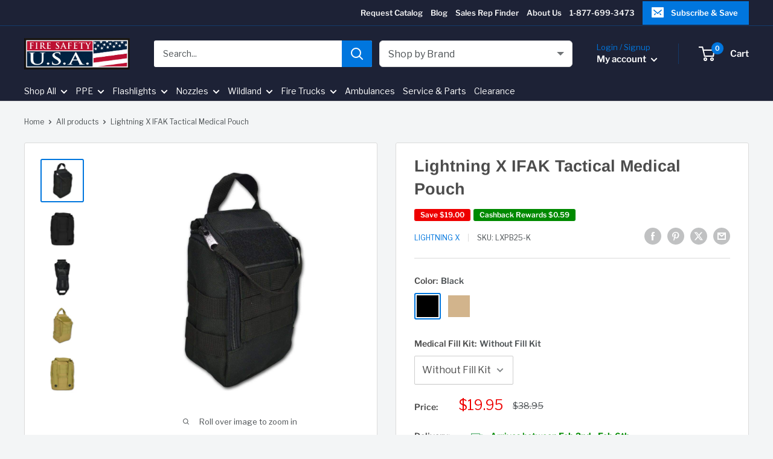

--- FILE ---
content_type: text/html; charset=utf-8
request_url: https://firesafetyusa.com/products/ifak-tactical-medical-pouch
body_size: 83345
content:
<!doctype html>

<html class="no-js" lang="en">
  <head>
    <meta charset="utf-8">
    <meta name="viewport" content="width=device-width, initial-scale=1.0, height=device-height, minimum-scale=1.0, maximum-scale=1.0">
    <meta name="theme-color" content="#0076de">

    <title>Lightning X IFAK Tactical Medical Pouch</title><meta name="description" content="Deluxe IFAK Tactical Medical Pouch w/ Rip Down Quick Access Flap, Elastic Cording &amp;amp; Molle Loops THE KIT: NAR Combat Application Tourniquet (CAT), 4 x 4 Burn Dressing, NAR Hyfin Vent Chest Seal Twin Pack (2 Chest Seals), 2 x 4.5yd Rolled Gauze, 7.5 Trauma Shears (Black), Israeli Pressure Bandage 4 (Pressure Sealed),"><link rel="canonical" href="https://firesafetyusa.com/products/ifak-tactical-medical-pouch"><link rel="shortcut icon" href="//firesafetyusa.com/cdn/shop/files/FSUSA_Flag.jpg?v=1738720337&width=96" type="image/png"><link href="//firesafetyusa.com/cdn/shop/t/74/assets/theme.css?v=1178046419765796571762770282" as="style" rel="preload">
    <link href="//firesafetyusa.com/cdn/shop/t/74/assets/theme.css?v=1178046419765796571762770282" rel="stylesheet" type="text/css" media="all" />
<link href="//firesafetyusa.com/cdn/shop/t/74/assets/theme.js?v=100952596617660054121765511717" as="script" rel="preload">
<link rel="preconnect" href="https://cdn.shopify.com">
    <link rel="preconnect" href="https://fonts.shopifycdn.com">
    <link rel="dns-prefetch" href="https://productreviews.shopifycdn.com">
    <link rel="dns-prefetch" href="https://ajax.googleapis.com">
    <link rel="dns-prefetch" href="https://maps.googleapis.com">
    <link rel="dns-prefetch" href="https://maps.gstatic.com">

    <meta property="og:type" content="product">
  <meta property="og:title" content="Lightning X IFAK Tactical Medical Pouch"><meta property="og:image" content="http://firesafetyusa.com/cdn/shop/products/ifak-tactical-medical-pouch-bags-and-packs-lightning-x-4729916817469.jpg?v=1571723100">
    <meta property="og:image:secure_url" content="https://firesafetyusa.com/cdn/shop/products/ifak-tactical-medical-pouch-bags-and-packs-lightning-x-4729916817469.jpg?v=1571723100">
    <meta property="og:image:width" content="1000">
    <meta property="og:image:height" content="1000">
    <meta property="product:availability" content="in stock"><meta property="product:price:amount" content="19.95">
  <meta property="product:price:currency" content="USD"><meta property="og:description" content="Deluxe IFAK Tactical Medical Pouch w/ Rip Down Quick Access Flap, Elastic Cording &amp;amp; Molle Loops THE KIT: NAR Combat Application Tourniquet (CAT), 4 x 4 Burn Dressing, NAR Hyfin Vent Chest Seal Twin Pack (2 Chest Seals), 2 x 4.5yd Rolled Gauze, 7.5 Trauma Shears (Black), Israeli Pressure Bandage 4 (Pressure Sealed),"><meta property="og:url" content="https://firesafetyusa.com/products/ifak-tactical-medical-pouch">
<meta property="og:site_name" content="Fire Safety USA"><meta name="twitter:card" content="summary"><meta name="twitter:title" content="Lightning X IFAK Tactical Medical Pouch">
  <meta name="twitter:description" content="Deluxe IFAK Tactical Medical Pouch w/ Rip Down Quick Access Flap, Elastic Cording &amp;amp; Molle Loops







THE KIT: NAR Combat Application Tourniquet (CAT), 4  x 4  Burn Dressing, NAR Hyfin Vent Chest Seal Twin Pack (2 Chest Seals), 2  x 4.5yd Rolled Gauze, 7.5  Trauma Shears (Black), Israeli Pressure Bandage 4  (Pressure Sealed), Black Nitrile Gloves (2 pairs), 2 x 4.5yd Black Self-Adherent Gauze Roll, NPA Nasal Airway (28FR), Quick Clot 25 Gram Clotting Spongue, ARS Chest Decompression Kit, Suture Set w/ Thread, Kelly Hemostats.










">
  <meta name="twitter:image" content="https://firesafetyusa.com/cdn/shop/products/ifak-tactical-medical-pouch-bags-and-packs-lightning-x-4729916817469_600x600_crop_center.jpg?v=1571723100">
    <link rel="preload" href="//firesafetyusa.com/cdn/fonts/arimo/arimo_n7.1d2d0638e6a1228d86beb0e10006e3280ccb2d04.woff2" as="font" type="font/woff2" crossorigin><link rel="preload" href="//firesafetyusa.com/cdn/fonts/libre_franklin/librefranklin_n4.a9b0508e1ffb743a0fd6d0614768959c54a27d86.woff2" as="font" type="font/woff2" crossorigin><style>
  @font-face {
  font-family: Arimo;
  font-weight: 700;
  font-style: normal;
  font-display: swap;
  src: url("//firesafetyusa.com/cdn/fonts/arimo/arimo_n7.1d2d0638e6a1228d86beb0e10006e3280ccb2d04.woff2") format("woff2"),
       url("//firesafetyusa.com/cdn/fonts/arimo/arimo_n7.f4b9139e8eac4a17b38b8707044c20f54c3be479.woff") format("woff");
}

  @font-face {
  font-family: "Libre Franklin";
  font-weight: 400;
  font-style: normal;
  font-display: swap;
  src: url("//firesafetyusa.com/cdn/fonts/libre_franklin/librefranklin_n4.a9b0508e1ffb743a0fd6d0614768959c54a27d86.woff2") format("woff2"),
       url("//firesafetyusa.com/cdn/fonts/libre_franklin/librefranklin_n4.948f6f27caf8552b1a9560176e3f14eeb2c6f202.woff") format("woff");
}

@font-face {
  font-family: "Libre Franklin";
  font-weight: 600;
  font-style: normal;
  font-display: swap;
  src: url("//firesafetyusa.com/cdn/fonts/libre_franklin/librefranklin_n6.c976b0b721ea92417572301ef17640150832a2b9.woff2") format("woff2"),
       url("//firesafetyusa.com/cdn/fonts/libre_franklin/librefranklin_n6.bb41783c980fb0a0dad0f0403cbcc7159efe6030.woff") format("woff");
}

@font-face {
  font-family: Arimo;
  font-weight: 700;
  font-style: italic;
  font-display: swap;
  src: url("//firesafetyusa.com/cdn/fonts/arimo/arimo_i7.b9f09537c29041ec8d51f8cdb7c9b8e4f1f82cb1.woff2") format("woff2"),
       url("//firesafetyusa.com/cdn/fonts/arimo/arimo_i7.ec659fc855f754fd0b1bd052e606bba1058f73da.woff") format("woff");
}


  @font-face {
  font-family: "Libre Franklin";
  font-weight: 700;
  font-style: normal;
  font-display: swap;
  src: url("//firesafetyusa.com/cdn/fonts/libre_franklin/librefranklin_n7.6739620624550b8695d0cc23f92ffd46eb51c7a3.woff2") format("woff2"),
       url("//firesafetyusa.com/cdn/fonts/libre_franklin/librefranklin_n7.7cebc205621b23b061b803310af0ad39921ae57d.woff") format("woff");
}

  @font-face {
  font-family: "Libre Franklin";
  font-weight: 400;
  font-style: italic;
  font-display: swap;
  src: url("//firesafetyusa.com/cdn/fonts/libre_franklin/librefranklin_i4.5cee60cade760b32c7b489f9d561e97341909d7c.woff2") format("woff2"),
       url("//firesafetyusa.com/cdn/fonts/libre_franklin/librefranklin_i4.2f9ee939c2cc82522dfb62e1a084861f9beeb411.woff") format("woff");
}

  @font-face {
  font-family: "Libre Franklin";
  font-weight: 700;
  font-style: italic;
  font-display: swap;
  src: url("//firesafetyusa.com/cdn/fonts/libre_franklin/librefranklin_i7.5cd0952dea701f27d5d0eb294c01347335232ef2.woff2") format("woff2"),
       url("//firesafetyusa.com/cdn/fonts/libre_franklin/librefranklin_i7.41af936a1cd17668e4e060c6e0ad838ccf133ddd.woff") format("woff");
}


  :root {
    --default-text-font-size : 15px;
    --base-text-font-size    : 14px;
    --heading-font-family    : Arimo, sans-serif;
    --heading-font-weight    : 700;
    --heading-font-style     : normal;
    --text-font-family       : "Libre Franklin", sans-serif;
    --text-font-weight       : 400;
    --text-font-style        : normal;
    --text-font-bolder-weight: 600;
    --text-link-decoration   : underline;

    --text-color               : #4c5154;
    --text-color-rgb           : 76, 81, 84;
    --heading-color            : #4c4c4c;
    --border-color             : #dbdbdb;
    --border-color-rgb         : 219, 219, 219;
    --form-border-color        : #cecece;
    --accent-color             : #0076de;
    --accent-color-rgb         : 0, 118, 222;
    --link-color               : #0076de;
    --link-color-hover         : #004d92;
    --background               : #f3f5f6;
    --secondary-background     : #ffffff;
    --secondary-background-rgb : 255, 255, 255;
    --accent-background        : rgba(0, 118, 222, 0.08);

    --input-background: #ffffff;

    --error-color       : #ff0000;
    --error-background  : rgba(255, 0, 0, 0.07);
    --success-color     : #00aa00;
    --success-background: rgba(0, 170, 0, 0.11);

    --primary-button-background      : #0076de;
    --primary-button-background-rgb  : 0, 118, 222;
    --primary-button-text-color      : #ffffff;
    --secondary-button-background    : #1061a9;
    --secondary-button-background-rgb: 16, 97, 169;
    --secondary-button-text-color    : #ffffff;

    --header-background      : #1d2236;
    --header-text-color      : #ffffff;
    --header-light-text-color: #0076de;
    --header-border-color    : rgba(0, 118, 222, 0.3);
    --header-accent-color    : #0076de;

    --footer-background-color:    #f3f5f6;
    --footer-heading-text-color:  #4c4c4c;
    --footer-body-text-color:     #4c5154;
    --footer-body-text-color-rgb: 76, 81, 84;
    --footer-accent-color:        #0076de;
    --footer-accent-color-rgb:    0, 118, 222;
    --footer-border:              1px solid var(--border-color);
    
    --flickity-arrow-color: #a8a8a8;--product-on-sale-accent           : #ee0000;
    --product-on-sale-accent-rgb       : 238, 0, 0;
    --product-on-sale-color            : #ffffff;
    --product-in-stock-color           : #008a00;
    --product-low-stock-color          : #ee0000;
    --product-sold-out-color           : #8a9297;
    --product-custom-label-1-background: #008a00;
    --product-custom-label-1-color     : #ffffff;
    --product-custom-label-2-background: #00a500;
    --product-custom-label-2-color     : #ffffff;
    --product-review-star-color        : #ffbd00;

    --mobile-container-gutter : 20px;
    --desktop-container-gutter: 40px;

    /* Shopify related variables */
    --payment-terms-background-color: #f3f5f6;
  }
</style>

<script>
  // IE11 does not have support for CSS variables, so we have to polyfill them
  if (!(((window || {}).CSS || {}).supports && window.CSS.supports('(--a: 0)'))) {
    const script = document.createElement('script');
    script.type = 'text/javascript';
    script.src = 'https://cdn.jsdelivr.net/npm/css-vars-ponyfill@2';
    script.onload = function() {
      cssVars({});
    };

    document.getElementsByTagName('head')[0].appendChild(script);
  }
</script>


    <script>window.performance && window.performance.mark && window.performance.mark('shopify.content_for_header.start');</script><meta name="google-site-verification" content="uwE17xbS7F_y8pQ0IrYv-jbAVLryZ4459EPCkPi4D3U">
<meta name="facebook-domain-verification" content="d99w9ayw6fnnujk43jl2zbh2gmkojc">
<meta id="shopify-digital-wallet" name="shopify-digital-wallet" content="/6642892861/digital_wallets/dialog">
<meta name="shopify-checkout-api-token" content="4213e5283b0770b3ea88c4f7596cb2f4">
<meta id="in-context-paypal-metadata" data-shop-id="6642892861" data-venmo-supported="true" data-environment="production" data-locale="en_US" data-paypal-v4="true" data-currency="USD">
<link rel="alternate" type="application/json+oembed" href="https://firesafetyusa.com/products/ifak-tactical-medical-pouch.oembed">
<script async="async" src="/checkouts/internal/preloads.js?locale=en-US"></script>
<script id="shopify-features" type="application/json">{"accessToken":"4213e5283b0770b3ea88c4f7596cb2f4","betas":["rich-media-storefront-analytics"],"domain":"firesafetyusa.com","predictiveSearch":true,"shopId":6642892861,"locale":"en"}</script>
<script>var Shopify = Shopify || {};
Shopify.shop = "fire-safety-usa.myshopify.com";
Shopify.locale = "en";
Shopify.currency = {"active":"USD","rate":"1.0"};
Shopify.country = "US";
Shopify.theme = {"name":"New - Version Update 6.7.0","id":135492567101,"schema_name":"Warehouse","schema_version":"6.7.0","theme_store_id":871,"role":"main"};
Shopify.theme.handle = "null";
Shopify.theme.style = {"id":null,"handle":null};
Shopify.cdnHost = "firesafetyusa.com/cdn";
Shopify.routes = Shopify.routes || {};
Shopify.routes.root = "/";</script>
<script type="module">!function(o){(o.Shopify=o.Shopify||{}).modules=!0}(window);</script>
<script>!function(o){function n(){var o=[];function n(){o.push(Array.prototype.slice.apply(arguments))}return n.q=o,n}var t=o.Shopify=o.Shopify||{};t.loadFeatures=n(),t.autoloadFeatures=n()}(window);</script>
<script id="shop-js-analytics" type="application/json">{"pageType":"product"}</script>
<script defer="defer" async type="module" src="//firesafetyusa.com/cdn/shopifycloud/shop-js/modules/v2/client.init-shop-cart-sync_WVOgQShq.en.esm.js"></script>
<script defer="defer" async type="module" src="//firesafetyusa.com/cdn/shopifycloud/shop-js/modules/v2/chunk.common_C_13GLB1.esm.js"></script>
<script defer="defer" async type="module" src="//firesafetyusa.com/cdn/shopifycloud/shop-js/modules/v2/chunk.modal_CLfMGd0m.esm.js"></script>
<script type="module">
  await import("//firesafetyusa.com/cdn/shopifycloud/shop-js/modules/v2/client.init-shop-cart-sync_WVOgQShq.en.esm.js");
await import("//firesafetyusa.com/cdn/shopifycloud/shop-js/modules/v2/chunk.common_C_13GLB1.esm.js");
await import("//firesafetyusa.com/cdn/shopifycloud/shop-js/modules/v2/chunk.modal_CLfMGd0m.esm.js");

  window.Shopify.SignInWithShop?.initShopCartSync?.({"fedCMEnabled":true,"windoidEnabled":true});

</script>
<script>(function() {
  var isLoaded = false;
  function asyncLoad() {
    if (isLoaded) return;
    isLoaded = true;
    var urls = ["https:\/\/formbuilder.hulkapps.com\/skeletopapp.js?shop=fire-safety-usa.myshopify.com","https:\/\/dvbv96fvxd6o6.cloudfront.net\/assets\/js\/shopify.min.js?shop=fire-safety-usa.myshopify.com","https:\/\/size-guides.esc-apps-cdn.com\/1739187596-app.fire-safety-usa.myshopify.com.js?shop=fire-safety-usa.myshopify.com","https:\/\/omnisnippet1.com\/platforms\/shopify.js?source=scriptTag\u0026v=2025-05-15T12\u0026shop=fire-safety-usa.myshopify.com","https:\/\/searchanise-ef84.kxcdn.com\/widgets\/shopify\/init.js?a=1W7R2M3H8u\u0026shop=fire-safety-usa.myshopify.com","https:\/\/giftbox.ds-cdn.com\/static\/main.js?shop=fire-safety-usa.myshopify.com"];
    for (var i = 0; i < urls.length; i++) {
      var s = document.createElement('script');
      s.type = 'text/javascript';
      s.async = true;
      s.src = urls[i];
      var x = document.getElementsByTagName('script')[0];
      x.parentNode.insertBefore(s, x);
    }
  };
  if(window.attachEvent) {
    window.attachEvent('onload', asyncLoad);
  } else {
    window.addEventListener('load', asyncLoad, false);
  }
})();</script>
<script id="__st">var __st={"a":6642892861,"offset":-21600,"reqid":"a2a23dd9-754c-4532-9c7d-f0f782a421cb-1769554056","pageurl":"firesafetyusa.com\/products\/ifak-tactical-medical-pouch","u":"4eb45a81f488","p":"product","rtyp":"product","rid":1547604885565};</script>
<script>window.ShopifyPaypalV4VisibilityTracking = true;</script>
<script id="captcha-bootstrap">!function(){'use strict';const t='contact',e='account',n='new_comment',o=[[t,t],['blogs',n],['comments',n],[t,'customer']],c=[[e,'customer_login'],[e,'guest_login'],[e,'recover_customer_password'],[e,'create_customer']],r=t=>t.map((([t,e])=>`form[action*='/${t}']:not([data-nocaptcha='true']) input[name='form_type'][value='${e}']`)).join(','),a=t=>()=>t?[...document.querySelectorAll(t)].map((t=>t.form)):[];function s(){const t=[...o],e=r(t);return a(e)}const i='password',u='form_key',d=['recaptcha-v3-token','g-recaptcha-response','h-captcha-response',i],f=()=>{try{return window.sessionStorage}catch{return}},m='__shopify_v',_=t=>t.elements[u];function p(t,e,n=!1){try{const o=window.sessionStorage,c=JSON.parse(o.getItem(e)),{data:r}=function(t){const{data:e,action:n}=t;return t[m]||n?{data:e,action:n}:{data:t,action:n}}(c);for(const[e,n]of Object.entries(r))t.elements[e]&&(t.elements[e].value=n);n&&o.removeItem(e)}catch(o){console.error('form repopulation failed',{error:o})}}const l='form_type',E='cptcha';function T(t){t.dataset[E]=!0}const w=window,h=w.document,L='Shopify',v='ce_forms',y='captcha';let A=!1;((t,e)=>{const n=(g='f06e6c50-85a8-45c8-87d0-21a2b65856fe',I='https://cdn.shopify.com/shopifycloud/storefront-forms-hcaptcha/ce_storefront_forms_captcha_hcaptcha.v1.5.2.iife.js',D={infoText:'Protected by hCaptcha',privacyText:'Privacy',termsText:'Terms'},(t,e,n)=>{const o=w[L][v],c=o.bindForm;if(c)return c(t,g,e,D).then(n);var r;o.q.push([[t,g,e,D],n]),r=I,A||(h.body.append(Object.assign(h.createElement('script'),{id:'captcha-provider',async:!0,src:r})),A=!0)});var g,I,D;w[L]=w[L]||{},w[L][v]=w[L][v]||{},w[L][v].q=[],w[L][y]=w[L][y]||{},w[L][y].protect=function(t,e){n(t,void 0,e),T(t)},Object.freeze(w[L][y]),function(t,e,n,w,h,L){const[v,y,A,g]=function(t,e,n){const i=e?o:[],u=t?c:[],d=[...i,...u],f=r(d),m=r(i),_=r(d.filter((([t,e])=>n.includes(e))));return[a(f),a(m),a(_),s()]}(w,h,L),I=t=>{const e=t.target;return e instanceof HTMLFormElement?e:e&&e.form},D=t=>v().includes(t);t.addEventListener('submit',(t=>{const e=I(t);if(!e)return;const n=D(e)&&!e.dataset.hcaptchaBound&&!e.dataset.recaptchaBound,o=_(e),c=g().includes(e)&&(!o||!o.value);(n||c)&&t.preventDefault(),c&&!n&&(function(t){try{if(!f())return;!function(t){const e=f();if(!e)return;const n=_(t);if(!n)return;const o=n.value;o&&e.removeItem(o)}(t);const e=Array.from(Array(32),(()=>Math.random().toString(36)[2])).join('');!function(t,e){_(t)||t.append(Object.assign(document.createElement('input'),{type:'hidden',name:u})),t.elements[u].value=e}(t,e),function(t,e){const n=f();if(!n)return;const o=[...t.querySelectorAll(`input[type='${i}']`)].map((({name:t})=>t)),c=[...d,...o],r={};for(const[a,s]of new FormData(t).entries())c.includes(a)||(r[a]=s);n.setItem(e,JSON.stringify({[m]:1,action:t.action,data:r}))}(t,e)}catch(e){console.error('failed to persist form',e)}}(e),e.submit())}));const S=(t,e)=>{t&&!t.dataset[E]&&(n(t,e.some((e=>e===t))),T(t))};for(const o of['focusin','change'])t.addEventListener(o,(t=>{const e=I(t);D(e)&&S(e,y())}));const B=e.get('form_key'),M=e.get(l),P=B&&M;t.addEventListener('DOMContentLoaded',(()=>{const t=y();if(P)for(const e of t)e.elements[l].value===M&&p(e,B);[...new Set([...A(),...v().filter((t=>'true'===t.dataset.shopifyCaptcha))])].forEach((e=>S(e,t)))}))}(h,new URLSearchParams(w.location.search),n,t,e,['guest_login'])})(!0,!1)}();</script>
<script integrity="sha256-4kQ18oKyAcykRKYeNunJcIwy7WH5gtpwJnB7kiuLZ1E=" data-source-attribution="shopify.loadfeatures" defer="defer" src="//firesafetyusa.com/cdn/shopifycloud/storefront/assets/storefront/load_feature-a0a9edcb.js" crossorigin="anonymous"></script>
<script data-source-attribution="shopify.dynamic_checkout.dynamic.init">var Shopify=Shopify||{};Shopify.PaymentButton=Shopify.PaymentButton||{isStorefrontPortableWallets:!0,init:function(){window.Shopify.PaymentButton.init=function(){};var t=document.createElement("script");t.src="https://firesafetyusa.com/cdn/shopifycloud/portable-wallets/latest/portable-wallets.en.js",t.type="module",document.head.appendChild(t)}};
</script>
<script data-source-attribution="shopify.dynamic_checkout.buyer_consent">
  function portableWalletsHideBuyerConsent(e){var t=document.getElementById("shopify-buyer-consent"),n=document.getElementById("shopify-subscription-policy-button");t&&n&&(t.classList.add("hidden"),t.setAttribute("aria-hidden","true"),n.removeEventListener("click",e))}function portableWalletsShowBuyerConsent(e){var t=document.getElementById("shopify-buyer-consent"),n=document.getElementById("shopify-subscription-policy-button");t&&n&&(t.classList.remove("hidden"),t.removeAttribute("aria-hidden"),n.addEventListener("click",e))}window.Shopify?.PaymentButton&&(window.Shopify.PaymentButton.hideBuyerConsent=portableWalletsHideBuyerConsent,window.Shopify.PaymentButton.showBuyerConsent=portableWalletsShowBuyerConsent);
</script>
<script>
  function portableWalletsCleanup(e){e&&e.src&&console.error("Failed to load portable wallets script "+e.src);var t=document.querySelectorAll("shopify-accelerated-checkout .shopify-payment-button__skeleton, shopify-accelerated-checkout-cart .wallet-cart-button__skeleton"),e=document.getElementById("shopify-buyer-consent");for(let e=0;e<t.length;e++)t[e].remove();e&&e.remove()}function portableWalletsNotLoadedAsModule(e){e instanceof ErrorEvent&&"string"==typeof e.message&&e.message.includes("import.meta")&&"string"==typeof e.filename&&e.filename.includes("portable-wallets")&&(window.removeEventListener("error",portableWalletsNotLoadedAsModule),window.Shopify.PaymentButton.failedToLoad=e,"loading"===document.readyState?document.addEventListener("DOMContentLoaded",window.Shopify.PaymentButton.init):window.Shopify.PaymentButton.init())}window.addEventListener("error",portableWalletsNotLoadedAsModule);
</script>

<script type="module" src="https://firesafetyusa.com/cdn/shopifycloud/portable-wallets/latest/portable-wallets.en.js" onError="portableWalletsCleanup(this)" crossorigin="anonymous"></script>
<script nomodule>
  document.addEventListener("DOMContentLoaded", portableWalletsCleanup);
</script>

<link id="shopify-accelerated-checkout-styles" rel="stylesheet" media="screen" href="https://firesafetyusa.com/cdn/shopifycloud/portable-wallets/latest/accelerated-checkout-backwards-compat.css" crossorigin="anonymous">
<style id="shopify-accelerated-checkout-cart">
        #shopify-buyer-consent {
  margin-top: 1em;
  display: inline-block;
  width: 100%;
}

#shopify-buyer-consent.hidden {
  display: none;
}

#shopify-subscription-policy-button {
  background: none;
  border: none;
  padding: 0;
  text-decoration: underline;
  font-size: inherit;
  cursor: pointer;
}

#shopify-subscription-policy-button::before {
  box-shadow: none;
}

      </style>

<script>window.performance && window.performance.mark && window.performance.mark('shopify.content_for_header.end');</script>

    <script type="application/ld+json">{"@context":"http:\/\/schema.org\/","@id":"\/products\/ifak-tactical-medical-pouch#product","@type":"ProductGroup","brand":{"@type":"Brand","name":"Lightning X"},"category":"First Aid Kits","description":"Deluxe IFAK Tactical Medical Pouch w\/ Rip Down Quick Access Flap, Elastic Cording \u0026amp; Molle Loops\n\n\n\n\n\n\n\nTHE KIT: NAR Combat Application Tourniquet (CAT), 4  x 4  Burn Dressing, NAR Hyfin Vent Chest Seal Twin Pack (2 Chest Seals), 2  x 4.5yd Rolled Gauze, 7.5  Trauma Shears (Black), Israeli Pressure Bandage 4  (Pressure Sealed), Black Nitrile Gloves (2 pairs), 2 x 4.5yd Black Self-Adherent Gauze Roll, NPA Nasal Airway (28FR), Quick Clot 25 Gram Clotting Spongue, ARS Chest Decompression Kit, Suture Set w\/ Thread, Kelly Hemostats.\n\n\n\n\n\n\n\n\n\n\n","hasVariant":[{"@id":"\/products\/ifak-tactical-medical-pouch?variant=13191211909181#variant","@type":"Product","gtin":"853241006917","image":"https:\/\/firesafetyusa.com\/cdn\/shop\/products\/ifak-tactical-medical-pouch-bags-and-packs-lightning-x-4729916817469.jpg?v=1571723100\u0026width=1920","name":"Lightning X IFAK Tactical Medical Pouch - Black \/ Without Fill Kit","offers":{"@id":"\/products\/ifak-tactical-medical-pouch?variant=13191211909181#offer","@type":"Offer","availability":"http:\/\/schema.org\/InStock","price":"19.95","priceCurrency":"USD","url":"https:\/\/firesafetyusa.com\/products\/ifak-tactical-medical-pouch?variant=13191211909181"},"sku":"LXPB25-K"},{"@id":"\/products\/ifak-tactical-medical-pouch?variant=13191211876413#variant","@type":"Product","gtin":"853241006900","image":"https:\/\/firesafetyusa.com\/cdn\/shop\/products\/ifak-tactical-medical-pouch-bags-and-packs-lightning-x-4729916915773.jpg?v=1571723100\u0026width=1920","name":"Lightning X IFAK Tactical Medical Pouch - Tan \/ Without Fill Kit","offers":{"@id":"\/products\/ifak-tactical-medical-pouch?variant=13191211876413#offer","@type":"Offer","availability":"http:\/\/schema.org\/InStock","price":"19.95","priceCurrency":"USD","url":"https:\/\/firesafetyusa.com\/products\/ifak-tactical-medical-pouch?variant=13191211876413"},"sku":"LXPB25-T"}],"name":"Lightning X IFAK Tactical Medical Pouch","productGroupID":"1547604885565","url":"https:\/\/firesafetyusa.com\/products\/ifak-tactical-medical-pouch"}</script><script type="application/ld+json">
{
  "@context": "https://schema.org",
  "@type": "BreadcrumbList",
  "itemListElement": [{
      "@type": "ListItem",
      "position": 1,
      "name": "Home",
      "item": "https://firesafetyusa.com"
    },{
          "@type": "ListItem",
          "position": 2,
          "name": "Lightning X IFAK Tactical Medical Pouch",
          "item": "https://firesafetyusa.com/products/ifak-tactical-medical-pouch"
        }]
}
</script>

    <script>
      // This allows to expose several variables to the global scope, to be used in scripts
      window.theme = {
        pageType: "product",
        cartCount: 0,
        moneyFormat: "${{amount}}",
        moneyWithCurrencyFormat: "${{amount}} USD",
        currencyCodeEnabled: false,
        showDiscount: true,
        discountMode: "saving",
        searchMode: "product,article",
        searchUnavailableProducts: "last",
        cartType: "page"
      };

      window.routes = {
        rootUrl: "\/",
        rootUrlWithoutSlash: '',
        cartUrl: "\/cart",
        cartAddUrl: "\/cart\/add",
        cartChangeUrl: "\/cart\/change",
        searchUrl: "\/search",
        productRecommendationsUrl: "\/recommendations\/products"
      };

      window.languages = {
        productRegularPrice: "Regular price",
        productSalePrice: "Sale price",
        collectionOnSaleLabel: "Save {{savings}}",
        productFormUnavailable: "Unavailable",
        productFormAddToCart: "Add to cart",
        productFormPreOrder: "Pre-order",
        productFormSoldOut: "Sold out",
        productAdded: "Product has been added to your cart",
        productAddedShort: "Added!",
        shippingEstimatorNoResults: "No shipping could be found for your address.",
        shippingEstimatorOneResult: "There is one shipping rate for your address:",
        shippingEstimatorMultipleResults: "There are {{count}} shipping rates for your address:",
        shippingEstimatorErrors: "There are some errors:"
      };

      window.lazySizesConfig = {
        loadHidden: false,
        hFac: 0.8,
        expFactor: 3,
        customMedia: {
          '--phone': '(max-width: 640px)',
          '--tablet': '(min-width: 641px) and (max-width: 1023px)',
          '--lap': '(min-width: 1024px)'
        }
      };

      document.documentElement.className = document.documentElement.className.replace('no-js', 'js');
    </script><script src="//firesafetyusa.com/cdn/shop/t/74/assets/theme.js?v=100952596617660054121765511717" defer></script>
    <script src="//firesafetyusa.com/cdn/shop/t/74/assets/custom.js?v=180353372055425105661765635176" defer></script><script>
        (function () {
          window.onpageshow = function() {
            // We force refreshing the cart content onpageshow, as most browsers will serve a cached copy when hitting the
            // back button, which causes stale data
            document.documentElement.dispatchEvent(new CustomEvent('cart:refresh', {
              bubbles: true,
              detail: { scrollToTop: false }
            }));
          };
        })();
      </script><script>
var pplr_cart = {"note":null,"attributes":{},"original_total_price":0,"total_price":0,"total_discount":0,"total_weight":0.0,"item_count":0,"items":[],"requires_shipping":false,"currency":"USD","items_subtotal_price":0,"cart_level_discount_applications":[],"checkout_charge_amount":0};
var pplr_shop_currency = "USD";
var pplr_enabled_currencies_size = 1;
var pplr_money_formate = "${{amount}}";
var pplr_manual_theme_selector=null;
var loadScript_p_common = function(url, callback) {
  var script = document.createElement("script")
  script.type = "text/javascript";
  if (script.readyState) {
    script.onreadystatechange = function() {
      if (script.readyState == "loaded" ||
          script.readyState == "complete") {
        script.onreadystatechange = null;
        callback();
      }
    };
  } else {
    script.onload = function() {
      callback();
    };
  }
  script.src = url;
  document.getElementsByTagName("head")[0].appendChild(script);
};
loadScript_p_common('//cdn-zeptoapps.com/product-personalizer/pplr_common.js', function() {});
</script>

    


    <script>
    try {
    var eci_cartitem = [];
    
      gtag('event', 'view_item', {
        "send_to": "UA-126212427-1",
        "items": [{
            "id": "1547604885565",
            "name": "Lightning X IFAK Tactical Medical Pouch",
            "list_position": 0,
            "quantity": 1,
            "price": 19.95
          }]
      });  

      setTimeout(function(){
        jQuery('.card__section button[data-action="add-to-cart"]').on('click' , function(){
        gtag('event', 'add_to_cart', {
            "send_to": "UA-126212427-1",
            "items": [{
                "id": "1547604885565",
                "name": "Lightning X IFAK Tactical Medical Pouch",
                "list_position": 0,
                "quantity": 1,
                "price": 19.95
              }]
          });
      });
      }, 1000);
      
  
    
}
catch(err) {
 
}
  </script>

    <!-- AGI - Google Tag Manager (Updated 6/12/25) -->
    <script>(function(w,d,s,l,i){w[l]=w[l]||[];w[l].push({'gtm.start':
    new Date().getTime(),event:'gtm.js'});var f=d.getElementsByTagName(s)[0],
    j=d.createElement(s),dl=l!='dataLayer'?'&l='+l:'';j.async=true;j.src=
    'https://www.googletagmanager.com/gtm.js?id='+i+dl;f.parentNode.insertBefore(j,f);
    })(window,document,'script','dataLayer','GTM-T8BP5FT');</script>
    <!-- End Google Tag Manager -->
  <!-- BEGIN app block: shopify://apps/microsoft-clarity/blocks/brandAgents_js/31c3d126-8116-4b4a-8ba1-baeda7c4aeea -->





<!-- END app block --><!-- BEGIN app block: shopify://apps/o-request-a-quote/blocks/omgrfq_script/5f4ac0e6-8a57-4f3d-853e-0194eab86273 --><script
  id="omgrfq-script"
  type='text/javascript'
  data-type="custom">
    if ((typeof window.jQuery === 'undefined')) {<!-- BEGIN app snippet: omg-jquery -->
    (function(){"use strict";var C=document,D=window,st=C.documentElement,L=C.createElement.bind(C),ft=L("div"),q=L("table"),Mt=L("tbody"),ot=L("tr"),H=Array.isArray,S=Array.prototype,Dt=S.concat,U=S.filter,at=S.indexOf,ct=S.map,Bt=S.push,ht=S.slice,z=S.some,_t=S.splice,Pt=/^#(?:[\w-]|\\.|[^\x00-\xa0])*$/,Ht=/^\.(?:[\w-]|\\.|[^\x00-\xa0])*$/,$t=/<.+>/,jt=/^\w+$/;function J(t,n){var r=It(n);return!t||!r&&!A(n)&&!c(n)?[]:!r&&Ht.test(t)?n.getElementsByClassName(t.slice(1).replace(/\\/g,"")):!r&&jt.test(t)?n.getElementsByTagName(t):n.querySelectorAll(t)}var dt=function(){function t(n,r){if(n){if(Y(n))return n;var i=n;if(g(n)){var e=r||C;if(i=Pt.test(n)&&A(e)?e.getElementById(n.slice(1).replace(/\\/g,"")):$t.test(n)?yt(n):Y(e)?e.find(n):g(e)?o(e).find(n):J(n,e),!i)return}else if(O(n))return this.ready(n);(i.nodeType||i===D)&&(i=[i]),this.length=i.length;for(var s=0,f=this.length;s<f;s++)this[s]=i[s]}}return t.prototype.init=function(n,r){return new t(n,r)},t}(),u=dt.prototype,o=u.init;o.fn=o.prototype=u,u.length=0,u.splice=_t,typeof Symbol=="function"&&(u[Symbol.iterator]=S[Symbol.iterator]);function Y(t){return t instanceof dt}function B(t){return!!t&&t===t.window}function A(t){return!!t&&t.nodeType===9}function It(t){return!!t&&t.nodeType===11}function c(t){return!!t&&t.nodeType===1}function Ft(t){return!!t&&t.nodeType===3}function Wt(t){return typeof t=="boolean"}function O(t){return typeof t=="function"}function g(t){return typeof t=="string"}function v(t){return t===void 0}function P(t){return t===null}function lt(t){return!isNaN(parseFloat(t))&&isFinite(t)}function G(t){if(typeof t!="object"||t===null)return!1;var n=Object.getPrototypeOf(t);return n===null||n===Object.prototype}o.isWindow=B,o.isFunction=O,o.isArray=H,o.isNumeric=lt,o.isPlainObject=G;function d(t,n,r){if(r){for(var i=t.length;i--;)if(n.call(t[i],i,t[i])===!1)return t}else if(G(t))for(var e=Object.keys(t),i=0,s=e.length;i<s;i++){var f=e[i];if(n.call(t[f],f,t[f])===!1)return t}else for(var i=0,s=t.length;i<s;i++)if(n.call(t[i],i,t[i])===!1)return t;return t}o.each=d,u.each=function(t){return d(this,t)},u.empty=function(){return this.each(function(t,n){for(;n.firstChild;)n.removeChild(n.firstChild)})};var qt=/\S+/g;function j(t){return g(t)?t.match(qt)||[]:[]}u.toggleClass=function(t,n){var r=j(t),i=!v(n);return this.each(function(e,s){c(s)&&d(r,function(f,a){i?n?s.classList.add(a):s.classList.remove(a):s.classList.toggle(a)})})},u.addClass=function(t){return this.toggleClass(t,!0)},u.removeAttr=function(t){var n=j(t);return this.each(function(r,i){c(i)&&d(n,function(e,s){i.removeAttribute(s)})})};function Ut(t,n){if(t){if(g(t)){if(arguments.length<2){if(!this[0]||!c(this[0]))return;var r=this[0].getAttribute(t);return P(r)?void 0:r}return v(n)?this:P(n)?this.removeAttr(t):this.each(function(e,s){c(s)&&s.setAttribute(t,n)})}for(var i in t)this.attr(i,t[i]);return this}}u.attr=Ut,u.removeClass=function(t){return arguments.length?this.toggleClass(t,!1):this.attr("class","")},u.hasClass=function(t){return!!t&&z.call(this,function(n){return c(n)&&n.classList.contains(t)})},u.get=function(t){return v(t)?ht.call(this):(t=Number(t),this[t<0?t+this.length:t])},u.eq=function(t){return o(this.get(t))},u.first=function(){return this.eq(0)},u.last=function(){return this.eq(-1)};function zt(t){return v(t)?this.get().map(function(n){return c(n)||Ft(n)?n.textContent:""}).join(""):this.each(function(n,r){c(r)&&(r.textContent=t)})}u.text=zt;function T(t,n,r){if(c(t)){var i=D.getComputedStyle(t,null);return r?i.getPropertyValue(n)||void 0:i[n]||t.style[n]}}function E(t,n){return parseInt(T(t,n),10)||0}function gt(t,n){return E(t,"border".concat(n?"Left":"Top","Width"))+E(t,"padding".concat(n?"Left":"Top"))+E(t,"padding".concat(n?"Right":"Bottom"))+E(t,"border".concat(n?"Right":"Bottom","Width"))}var X={};function Jt(t){if(X[t])return X[t];var n=L(t);C.body.insertBefore(n,null);var r=T(n,"display");return C.body.removeChild(n),X[t]=r!=="none"?r:"block"}function vt(t){return T(t,"display")==="none"}function pt(t,n){var r=t&&(t.matches||t.webkitMatchesSelector||t.msMatchesSelector);return!!r&&!!n&&r.call(t,n)}function I(t){return g(t)?function(n,r){return pt(r,t)}:O(t)?t:Y(t)?function(n,r){return t.is(r)}:t?function(n,r){return r===t}:function(){return!1}}u.filter=function(t){var n=I(t);return o(U.call(this,function(r,i){return n.call(r,i,r)}))};function x(t,n){return n?t.filter(n):t}u.detach=function(t){return x(this,t).each(function(n,r){r.parentNode&&r.parentNode.removeChild(r)}),this};var Yt=/^\s*<(\w+)[^>]*>/,Gt=/^<(\w+)\s*\/?>(?:<\/\1>)?$/,mt={"*":ft,tr:Mt,td:ot,th:ot,thead:q,tbody:q,tfoot:q};function yt(t){if(!g(t))return[];if(Gt.test(t))return[L(RegExp.$1)];var n=Yt.test(t)&&RegExp.$1,r=mt[n]||mt["*"];return r.innerHTML=t,o(r.childNodes).detach().get()}o.parseHTML=yt,u.has=function(t){var n=g(t)?function(r,i){return J(t,i).length}:function(r,i){return i.contains(t)};return this.filter(n)},u.not=function(t){var n=I(t);return this.filter(function(r,i){return(!g(t)||c(i))&&!n.call(i,r,i)})};function R(t,n,r,i){for(var e=[],s=O(n),f=i&&I(i),a=0,y=t.length;a<y;a++)if(s){var h=n(t[a]);h.length&&Bt.apply(e,h)}else for(var p=t[a][n];p!=null&&!(i&&f(-1,p));)e.push(p),p=r?p[n]:null;return e}function bt(t){return t.multiple&&t.options?R(U.call(t.options,function(n){return n.selected&&!n.disabled&&!n.parentNode.disabled}),"value"):t.value||""}function Xt(t){return arguments.length?this.each(function(n,r){var i=r.multiple&&r.options;if(i||Ot.test(r.type)){var e=H(t)?ct.call(t,String):P(t)?[]:[String(t)];i?d(r.options,function(s,f){f.selected=e.indexOf(f.value)>=0},!0):r.checked=e.indexOf(r.value)>=0}else r.value=v(t)||P(t)?"":t}):this[0]&&bt(this[0])}u.val=Xt,u.is=function(t){var n=I(t);return z.call(this,function(r,i){return n.call(r,i,r)})},o.guid=1;function w(t){return t.length>1?U.call(t,function(n,r,i){return at.call(i,n)===r}):t}o.unique=w,u.add=function(t,n){return o(w(this.get().concat(o(t,n).get())))},u.children=function(t){return x(o(w(R(this,function(n){return n.children}))),t)},u.parent=function(t){return x(o(w(R(this,"parentNode"))),t)},u.index=function(t){var n=t?o(t)[0]:this[0],r=t?this:o(n).parent().children();return at.call(r,n)},u.closest=function(t){var n=this.filter(t);if(n.length)return n;var r=this.parent();return r.length?r.closest(t):n},u.siblings=function(t){return x(o(w(R(this,function(n){return o(n).parent().children().not(n)}))),t)},u.find=function(t){return o(w(R(this,function(n){return J(t,n)})))};var Kt=/^\s*<!(?:\[CDATA\[|--)|(?:\]\]|--)>\s*$/g,Qt=/^$|^module$|\/(java|ecma)script/i,Vt=["type","src","nonce","noModule"];function Zt(t,n){var r=o(t);r.filter("script").add(r.find("script")).each(function(i,e){if(Qt.test(e.type)&&st.contains(e)){var s=L("script");s.text=e.textContent.replace(Kt,""),d(Vt,function(f,a){e[a]&&(s[a]=e[a])}),n.head.insertBefore(s,null),n.head.removeChild(s)}})}function kt(t,n,r,i,e){i?t.insertBefore(n,r?t.firstChild:null):t.nodeName==="HTML"?t.parentNode.replaceChild(n,t):t.parentNode.insertBefore(n,r?t:t.nextSibling),e&&Zt(n,t.ownerDocument)}function N(t,n,r,i,e,s,f,a){return d(t,function(y,h){d(o(h),function(p,M){d(o(n),function(b,W){var rt=r?M:W,it=r?W:M,m=r?p:b;kt(rt,m?it.cloneNode(!0):it,i,e,!m)},a)},f)},s),n}u.after=function(){return N(arguments,this,!1,!1,!1,!0,!0)},u.append=function(){return N(arguments,this,!1,!1,!0)};function tn(t){if(!arguments.length)return this[0]&&this[0].innerHTML;if(v(t))return this;var n=/<script[\s>]/.test(t);return this.each(function(r,i){c(i)&&(n?o(i).empty().append(t):i.innerHTML=t)})}u.html=tn,u.appendTo=function(t){return N(arguments,this,!0,!1,!0)},u.wrapInner=function(t){return this.each(function(n,r){var i=o(r),e=i.contents();e.length?e.wrapAll(t):i.append(t)})},u.before=function(){return N(arguments,this,!1,!0)},u.wrapAll=function(t){for(var n=o(t),r=n[0];r.children.length;)r=r.firstElementChild;return this.first().before(n),this.appendTo(r)},u.wrap=function(t){return this.each(function(n,r){var i=o(t)[0];o(r).wrapAll(n?i.cloneNode(!0):i)})},u.insertAfter=function(t){return N(arguments,this,!0,!1,!1,!1,!1,!0)},u.insertBefore=function(t){return N(arguments,this,!0,!0)},u.prepend=function(){return N(arguments,this,!1,!0,!0,!0,!0)},u.prependTo=function(t){return N(arguments,this,!0,!0,!0,!1,!1,!0)},u.contents=function(){return o(w(R(this,function(t){return t.tagName==="IFRAME"?[t.contentDocument]:t.tagName==="TEMPLATE"?t.content.childNodes:t.childNodes})))},u.next=function(t,n,r){return x(o(w(R(this,"nextElementSibling",n,r))),t)},u.nextAll=function(t){return this.next(t,!0)},u.nextUntil=function(t,n){return this.next(n,!0,t)},u.parents=function(t,n){return x(o(w(R(this,"parentElement",!0,n))),t)},u.parentsUntil=function(t,n){return this.parents(n,t)},u.prev=function(t,n,r){return x(o(w(R(this,"previousElementSibling",n,r))),t)},u.prevAll=function(t){return this.prev(t,!0)},u.prevUntil=function(t,n){return this.prev(n,!0,t)},u.map=function(t){return o(Dt.apply([],ct.call(this,function(n,r){return t.call(n,r,n)})))},u.clone=function(){return this.map(function(t,n){return n.cloneNode(!0)})},u.offsetParent=function(){return this.map(function(t,n){for(var r=n.offsetParent;r&&T(r,"position")==="static";)r=r.offsetParent;return r||st})},u.slice=function(t,n){return o(ht.call(this,t,n))};var nn=/-([a-z])/g;function K(t){return t.replace(nn,function(n,r){return r.toUpperCase()})}u.ready=function(t){var n=function(){return setTimeout(t,0,o)};return C.readyState!=="loading"?n():C.addEventListener("DOMContentLoaded",n),this},u.unwrap=function(){return this.parent().each(function(t,n){if(n.tagName!=="BODY"){var r=o(n);r.replaceWith(r.children())}}),this},u.offset=function(){var t=this[0];if(t){var n=t.getBoundingClientRect();return{top:n.top+D.pageYOffset,left:n.left+D.pageXOffset}}},u.position=function(){var t=this[0];if(t){var n=T(t,"position")==="fixed",r=n?t.getBoundingClientRect():this.offset();if(!n){for(var i=t.ownerDocument,e=t.offsetParent||i.documentElement;(e===i.body||e===i.documentElement)&&T(e,"position")==="static";)e=e.parentNode;if(e!==t&&c(e)){var s=o(e).offset();r.top-=s.top+E(e,"borderTopWidth"),r.left-=s.left+E(e,"borderLeftWidth")}}return{top:r.top-E(t,"marginTop"),left:r.left-E(t,"marginLeft")}}};var Et={class:"className",contenteditable:"contentEditable",for:"htmlFor",readonly:"readOnly",maxlength:"maxLength",tabindex:"tabIndex",colspan:"colSpan",rowspan:"rowSpan",usemap:"useMap"};u.prop=function(t,n){if(t){if(g(t))return t=Et[t]||t,arguments.length<2?this[0]&&this[0][t]:this.each(function(i,e){e[t]=n});for(var r in t)this.prop(r,t[r]);return this}},u.removeProp=function(t){return this.each(function(n,r){delete r[Et[t]||t]})};var rn=/^--/;function Q(t){return rn.test(t)}var V={},en=ft.style,un=["webkit","moz","ms"];function sn(t,n){if(n===void 0&&(n=Q(t)),n)return t;if(!V[t]){var r=K(t),i="".concat(r[0].toUpperCase()).concat(r.slice(1)),e="".concat(r," ").concat(un.join("".concat(i," "))).concat(i).split(" ");d(e,function(s,f){if(f in en)return V[t]=f,!1})}return V[t]}var fn={animationIterationCount:!0,columnCount:!0,flexGrow:!0,flexShrink:!0,fontWeight:!0,gridArea:!0,gridColumn:!0,gridColumnEnd:!0,gridColumnStart:!0,gridRow:!0,gridRowEnd:!0,gridRowStart:!0,lineHeight:!0,opacity:!0,order:!0,orphans:!0,widows:!0,zIndex:!0};function wt(t,n,r){return r===void 0&&(r=Q(t)),!r&&!fn[t]&&lt(n)?"".concat(n,"px"):n}function on(t,n){if(g(t)){var r=Q(t);return t=sn(t,r),arguments.length<2?this[0]&&T(this[0],t,r):t?(n=wt(t,n,r),this.each(function(e,s){c(s)&&(r?s.style.setProperty(t,n):s.style[t]=n)})):this}for(var i in t)this.css(i,t[i]);return this}u.css=on;function Ct(t,n){try{return t(n)}catch{return n}}var an=/^\s+|\s+$/;function St(t,n){var r=t.dataset[n]||t.dataset[K(n)];return an.test(r)?r:Ct(JSON.parse,r)}function cn(t,n,r){r=Ct(JSON.stringify,r),t.dataset[K(n)]=r}function hn(t,n){if(!t){if(!this[0])return;var r={};for(var i in this[0].dataset)r[i]=St(this[0],i);return r}if(g(t))return arguments.length<2?this[0]&&St(this[0],t):v(n)?this:this.each(function(e,s){cn(s,t,n)});for(var i in t)this.data(i,t[i]);return this}u.data=hn;function Tt(t,n){var r=t.documentElement;return Math.max(t.body["scroll".concat(n)],r["scroll".concat(n)],t.body["offset".concat(n)],r["offset".concat(n)],r["client".concat(n)])}d([!0,!1],function(t,n){d(["Width","Height"],function(r,i){var e="".concat(n?"outer":"inner").concat(i);u[e]=function(s){if(this[0])return B(this[0])?n?this[0]["inner".concat(i)]:this[0].document.documentElement["client".concat(i)]:A(this[0])?Tt(this[0],i):this[0]["".concat(n?"offset":"client").concat(i)]+(s&&n?E(this[0],"margin".concat(r?"Top":"Left"))+E(this[0],"margin".concat(r?"Bottom":"Right")):0)}})}),d(["Width","Height"],function(t,n){var r=n.toLowerCase();u[r]=function(i){if(!this[0])return v(i)?void 0:this;if(!arguments.length)return B(this[0])?this[0].document.documentElement["client".concat(n)]:A(this[0])?Tt(this[0],n):this[0].getBoundingClientRect()[r]-gt(this[0],!t);var e=parseInt(i,10);return this.each(function(s,f){if(c(f)){var a=T(f,"boxSizing");f.style[r]=wt(r,e+(a==="border-box"?gt(f,!t):0))}})}});var Rt="___cd";u.toggle=function(t){return this.each(function(n,r){if(c(r)){var i=vt(r),e=v(t)?i:t;e?(r.style.display=r[Rt]||"",vt(r)&&(r.style.display=Jt(r.tagName))):i||(r[Rt]=T(r,"display"),r.style.display="none")}})},u.hide=function(){return this.toggle(!1)},u.show=function(){return this.toggle(!0)};var xt="___ce",Z=".",k={focus:"focusin",blur:"focusout"},Nt={mouseenter:"mouseover",mouseleave:"mouseout"},dn=/^(mouse|pointer|contextmenu|drag|drop|click|dblclick)/i;function tt(t){return Nt[t]||k[t]||t}function nt(t){var n=t.split(Z);return[n[0],n.slice(1).sort()]}u.trigger=function(t,n){if(g(t)){var r=nt(t),i=r[0],e=r[1],s=tt(i);if(!s)return this;var f=dn.test(s)?"MouseEvents":"HTMLEvents";t=C.createEvent(f),t.initEvent(s,!0,!0),t.namespace=e.join(Z),t.___ot=i}t.___td=n;var a=t.___ot in k;return this.each(function(y,h){a&&O(h[t.___ot])&&(h["___i".concat(t.type)]=!0,h[t.___ot](),h["___i".concat(t.type)]=!1),h.dispatchEvent(t)})};function Lt(t){return t[xt]=t[xt]||{}}function ln(t,n,r,i,e){var s=Lt(t);s[n]=s[n]||[],s[n].push([r,i,e]),t.addEventListener(n,e)}function At(t,n){return!n||!z.call(n,function(r){return t.indexOf(r)<0})}function F(t,n,r,i,e){var s=Lt(t);if(n)s[n]&&(s[n]=s[n].filter(function(f){var a=f[0],y=f[1],h=f[2];if(e&&h.guid!==e.guid||!At(a,r)||i&&i!==y)return!0;t.removeEventListener(n,h)}));else for(n in s)F(t,n,r,i,e)}u.off=function(t,n,r){var i=this;if(v(t))this.each(function(s,f){!c(f)&&!A(f)&&!B(f)||F(f)});else if(g(t))O(n)&&(r=n,n=""),d(j(t),function(s,f){var a=nt(f),y=a[0],h=a[1],p=tt(y);i.each(function(M,b){!c(b)&&!A(b)&&!B(b)||F(b,p,h,n,r)})});else for(var e in t)this.off(e,t[e]);return this},u.remove=function(t){return x(this,t).detach().off(),this},u.replaceWith=function(t){return this.before(t).remove()},u.replaceAll=function(t){return o(t).replaceWith(this),this};function gn(t,n,r,i,e){var s=this;if(!g(t)){for(var f in t)this.on(f,n,r,t[f],e);return this}return g(n)||(v(n)||P(n)?n="":v(r)?(r=n,n=""):(i=r,r=n,n="")),O(i)||(i=r,r=void 0),i?(d(j(t),function(a,y){var h=nt(y),p=h[0],M=h[1],b=tt(p),W=p in Nt,rt=p in k;b&&s.each(function(it,m){if(!(!c(m)&&!A(m)&&!B(m))){var et=function(l){if(l.target["___i".concat(l.type)])return l.stopImmediatePropagation();if(!(l.namespace&&!At(M,l.namespace.split(Z)))&&!(!n&&(rt&&(l.target!==m||l.___ot===b)||W&&l.relatedTarget&&m.contains(l.relatedTarget)))){var ut=m;if(n){for(var _=l.target;!pt(_,n);)if(_===m||(_=_.parentNode,!_))return;ut=_}Object.defineProperty(l,"currentTarget",{configurable:!0,get:function(){return ut}}),Object.defineProperty(l,"delegateTarget",{configurable:!0,get:function(){return m}}),Object.defineProperty(l,"data",{configurable:!0,get:function(){return r}});var bn=i.call(ut,l,l.___td);e&&F(m,b,M,n,et),bn===!1&&(l.preventDefault(),l.stopPropagation())}};et.guid=i.guid=i.guid||o.guid++,ln(m,b,M,n,et)}})}),this):this}u.on=gn;function vn(t,n,r,i){return this.on(t,n,r,i,!0)}u.one=vn;var pn=/\r?\n/g;function mn(t,n){return"&".concat(encodeURIComponent(t),"=").concat(encodeURIComponent(n.replace(pn,`\r
    `)))}var yn=/file|reset|submit|button|image/i,Ot=/radio|checkbox/i;u.serialize=function(){var t="";return this.each(function(n,r){d(r.elements||[r],function(i,e){if(!(e.disabled||!e.name||e.tagName==="FIELDSET"||yn.test(e.type)||Ot.test(e.type)&&!e.checked)){var s=bt(e);if(!v(s)){var f=H(s)?s:[s];d(f,function(a,y){t+=mn(e.name,y)})}}})}),t.slice(1)},typeof exports<"u"?module.exports=o:D.cash=o})();
<!-- END app snippet -->// app
        window.OMGJquery = window.cash
    } else {
        window.OMGJquery = window.jQuery
    }

    var OMGRFQConfigs = {};
    var omgrfq_productCollection = [];
    var OMGRFQ_localization = {
        language: {
            iso_code: "en",
            name: "English",
        }
    };
    window.OMGIsUsingMigrate = true;
    var countAppendPrice = 0
    let OMGRFQB2bSettings = {}<!-- BEGIN app snippet: omgrfq_classDefinePosition -->
function getElementsCollectionsPage() {
    const selectors = [
        ".grid__item--collection-template",
        ".grid--uniform .grid__item > .grid-product__content",
        ".card-list .card-list__column .card",
        ".grid-uniform .grid__item",
        ".grid-uniform .grid-item",
        ".collage-grid__row .grid-product",
        ".product-card .product-card__content",
        ".card-wrapper .card > .card__content",
        ".card-wrapper > .card-information",
        ".product__grid-item .product-wrap",
        ".productgrid--items .productgrid--item",
        ".product-block > .product-block__inner",
        ".list-item.product-list-item",
        ".product-block .block-inner",
        ".product-list--collection .product-item",
        "#main-collection-product-grid [class^='#column']",
        ".collection-grid .grid-product",
        '.grid--uniform .grid__item',
        '.main-content .grid .grid__item.four-fifths',
        '.ecom-collection__product-item',
        '.modal-content > .product--outer',
    ]

    return selectors.join(',')
}

function OMGQuotesPriceClass() {
    const selectors = [
        'product-price .price',
        'product-price',
        '#productPrice-product-template',
        '.modal_price',
        '.product-form--price-wrapper',
        '.product-single__price',
        '.product_single_price',
        '.product-single__price-product-template',
        '.product-pricing',
        '.product__price-container',
        '.product--price',
        '.product-price',
        '.product-prices',
        '.product__price',
        '.price-box',
        '.price-container',
        '.price-list',
        '.product-detail .price-area',
        '.price_outer',
        '#product-price',
        '.price_range',
        '.detail-price',
        '.product-single__form-price',
        '.data-price-wrapper',
        ".priceProduct",
        "#ProductPrice",
        ".product-single__meta-list",
        ".product-single__prices",
        ".ProductMeta__PriceList",
        ".tt-price",
        '.single_product__price',
        '.pricearea',
        '.product-item-caption-price',
        '.product--price-wrapper',
        '.product-card__price',
        '.product-card__availability',
        '.productitem--price',
        '.boost-pfs-filter-product-item-price',
        '.price_wrapper',
        '.product-list-item-price',
        '.grid-product__price',
        '.product_price',
        '.grid-product__price-wrap',
        '.product-item__price',
        '.price-product',
        '.product-price__price',
        '.product-item__price-wrapper',
        '.product__prices',
        '.product-item--price',
        '.grid-link__meta',
        '.list-meta',
        '.ProductItem .ProductItem__PriceList',
        '.product-item__price-list',
        '.product-thumb-caption-price',
        '.product-card__price-wrapper',
        '.card__price',
        '.card__availability',
        "#main-collection-product-grid [class^='#product-card-price']",
        '.grid__item span[itemprop="price"]',
        '.f\\:product-single__block-product-price',
        '.ecom-product-single__price',
        '.ecom-collection__product-prices',
        '.productitem--price',
        '.modal_price',
        '.variant-item__quantity .quantity.cart-quantity',
        '.variant-item__price .price',
        '.variant-item__totals .price',
        '.totals__product-total',
        '.product-form-installment',
        '.product-pricing',
        '.t4s-product-price',
        '.prices',
        '.price',
    ];

    return selectors.join(",");
}

function OMGQuotesTitleClass() {
    const selectors = [
        '.product-single__title',
        '.product-title',
        '.product-single h2',
        '.product-name',
        '.product__heading',
        '.product-header',
        '.detail-info h1',
        '#product-description h1',
        '.product__title',
        '.product-meta__title',
        '#productInfo-product h1',
        '.product-detail .title',
        '.section_title',
        '.product-info-inner h1.page-heading',
        '.product_title',
        '.product_name',
        '.ProductMeta__Title',
        '.tt-title',
        '.single_product__title',
        '.product-item-caption-title',
        '.section__title',
        '.f\\:product-single__block-product-title',
        '.ecom-product__heading',
        '.product-item__title',
        '.product-details_title',
        '.item-title',
        '.view-product-title+div h1',
        '.product-information h1',
        '.shopify-product-form',
    ];

    return selectors.join(',');
}

function OMGQuotesDescriptionClass() {
    const selectors = [
        'rte-formatter',
        '.product-single__description',
        '.short-description',
        '.product-description',
        '.description',
        '.short-des',
        '.product-details__description',
        '.product-desc',
        '#product-description .rte',
        '.product__description',
        '.product_description',
        '.product-block-list__item--description',
        '.tabs__product-page',
        '.pr_short_des',
        '.product-single__desc',
        '.product-tabs',
        '.site-box-content .rte',
        '.product-simple-tab',
        '.product_section .description',
        '.ProductMeta__Description',
        '.tt-collapse-block',
        '.product-single .detail-bottom',
        '.short-description-detail',
        '.dt-sc-tabs-container',
        '.product-thumbnail__price',
        '.collapsibles-wrapper',
        '.product-description-tabs',
        '.product-single__content-text',
        '.product-tabs',
        '.f\\:product-single__block-product-description',
        '.ecom-product-single__description',
        '.product__description-container',
        '.product-details .accordion',
        '#main-product details',
    ];

    return selectors.join(',');
}

function OMGQuotesCollectionCartClass() {
    const selectors = [
        '.btn.product-btn',
        '.product-item .action form',
        '.btn.add-to-cart-btn',
        '.boost-pfs-addtocart-wrapper',
        '.productitem--action',
        '.btn-cart',
        '.product-form .product-add',
        '.button--add-to-cart',
        '.product-item__action-button',
        '.blog-read-more',
        '.tt-btn-addtocart',
        '.pr_atc_',
        '.product-add-cart',
        '.productgrid--items .productgrid--item button.productitem--action-atc',
        '.add_to_cart_button',
        '.product-item__action-list',
        '.quick-add__submit',
        '.ecom-product-single__add-to-cart',
        '.ecom-collection__product-simple-add-to-cart',
        '.product-form--atc-button',
        '.quick-add__button',
        'button.product-form__submit',
    ];

    return selectors.join(',');
}
<!-- END app snippet -->

    
    
    
    OMGRFQConfigs = {"store":"fire-safety-usa.myshopify.com","app_url":"https:\/\/apps.quotesnap.net","app_url_old":"","settings":{"general_settings":{"email_vat":0,"added_code":1,"calendar_lang":"en","redirect_link":"","vat_form_text":"Vat","calendar_theme":"material_blue","customize_data":{"isDefault":false,"button_view_history_quotes":{"color":"rgba(255, 255, 255, 1)","bg_color":"rgba(32, 34, 35, 1)","font_size":"Default","text_bold":0,"text_align":"center","text_italic":0,"text_underline":0,"stroke_enable":0,"stroke_size":"Default","stroke_color":"rgba(255, 201, 107, 1)","shadow_enable":0,"hover_enable":0,"hover_font_size":"Default","hover_font_color":"rgba(255, 255, 255, 1)","hover_border_radius":"Default","hover_bg_color":"rgba(255, 206, 122, 1)","hover_stroke_size":"Default","hover_stroke_color":"rgba(255, 206, 122, 1)","border_radius":"Default"},"button_view_quotes":{"color":"rgba(255, 255, 255, 1)","bg_color":"rgba(32, 34, 35, 1)","font_size":"Default","text_bold":0,"text_align":"center","text_italic":0,"text_underline":0,"stroke_enable":0,"stroke_size":"Default","stroke_color":"rgba(255, 201, 107, 1)","shadow_enable":0,"hover_enable":0,"hover_font_size":"Default","hover_font_color":"rgba(255, 255, 255, 1)","hover_border_radius":"Default","hover_bg_color":"rgba(255, 206, 122, 1)","hover_stroke_size":"Default","hover_stroke_color":"rgba(255, 206, 122, 1)","border_radius":"Default"},"button_add_quote":{"color":"rgba(32, 34, 35, 1)","bg_color":"rgba(255, 201, 107, 1)","font_size":"Default","text_bold":0,"text_align":"center","text_italic":0,"text_underline":0,"stroke_enable":"","stroke_size":"Default","stroke_color":"rgba(32, 34, 35, 1)","shadow_enable":0,"hover_enable":0,"hover_font_size":"Default","hover_font_color":"rgba(255, 255, 255, 1)","hover_border_radius":"Default","hover_bg_color":"rgba(255, 206, 122, 1)","hover_stroke_size":"Default","hover_stroke_color":"rgba(255, 206, 122, 1)","border_radius":"Default"}},"submit_all_cart":0,"user_confirm_email":0,"view_button_manual":0,"redirect_continue_btn":"","unsuccess_submit_mess":"Error when submitting a quote request!","add_quote_success_mess":"Add product to quote successfully!","user_confirm_email_text":"Your confirm quote has been sent into your email","request_quote_page_title_text":"Request A Quote","allow_out_stock":1,"custom_css":"","allow_collection_button":0,"position_button":"auto","custom_element_position":"","show_on_product":1,"hide_price":0,"hide_add_cart":0,"hide_price_collection":0,"hide_add_cart_collection":0,"form_data":[{"id":860724,"max":20,"min":0,"req":0,"send":1,"type":"text","input":"text","label":"Message","width":100,"placeholder":"Add any details we should consider when building your quote."}],"product_addition_in_form":0,"ggsite_key":{"v2":"","v3":""},"type_recaptcha":0,"use_google_recaptcha":0,"sku_text":"SKU","product_text":"PRODUCT","price_text":"PRICE","option_text":"Option","message_text":"NOTES","quantity_text":"QUANTITY","total_form_text":"Subtotal","show_product_sku":1,"show_total_price":1,"total_price_text":"TOTAL PRICE","hide_option_table":1,"hide_remove_table":0,"offered_price_text":"WISHED PRICE","show_offered_price":0,"show_product_price":1,"hide_quantity_table":0,"message_placeholder":"Enter your notes","properties_form_text":"Properties","show_product_message":0,"show_properties_form":0,"show_total_price_products":1,"popup_shopping_mess":"Continue Shopping","popup_header_list_quote":"Contact information","submitting_quote_mess":"Submit Request","submitting_position":"center","empty_quote_mess":"Your quote is currently empty!","popup_header_empty_quote":"Empty List","empty_quote_image":1,"continue_shopping_empty_label":"Continue Shopping","illustration_image_empty":"","tracking_source":1,"viewed_products":0,"show_app_in_page":0,"auto_create_draft":0,"customer_data_sync":0,"choosen_page":0,"submit_quote_button":"Request Submitted","success_submit_mess":"Thank you for submitting a quote request!","popup_header_submited_quote":"Request Submitted","continue_shopping_submit_label":"Continue Shopping","request_submit_image":1,"illustration_image_submited":"","type_request_submit":"full-size","toast_message_request_submit":"Request Submitted","enable_customer_type_selector":0,"type_quote_form":"toast","submit_form_add_one":0,"submit_form_add_one_text":"Only add 1 product to your submit quote form","toast_message_success":"Your quote is successfully added","toast_display_duration":3,"view_form_submit":{"b2b_show_billing":1,"b2b_show_company":1,"b2b_show_shipping":1,"dtc_show_shipping":1,"b2b_show_payment_term":1},"fields_setting":{"contact_info":{"last_name":{"enabled":true,"required":false},"first_name":{"enabled":true,"required":false},"phone_number":{"enabled":true,"required":false}},"shipping_address":{"city":{"enabled":true,"required":true},"state":{"enabled":true,"required":false},"address":{"enabled":true,"required":true},"company":{"enabled":true,"required":false},"country":{"enabled":true,"required":false},"last_name":{"enabled":true,"required":true},"first_name":{"enabled":true,"required":true},"postal_code":{"enabled":true,"required":true},"phone_number":{"enabled":true,"required":true}}},"use_multiple_language":false,"appearance":{"font_size":14,"text_color":"rgba(0, 0, 0, 1)","footer_bg_color":"rgba(255, 255, 255, 1)","header_bg_color":"rgba(255, 255, 255, 1)","primary_bg_color":"rgba(255, 255, 255, 1)","secondary_bg_color":"rgba(245, 245, 245, 1)","submit_button_color":"rgba(255, 255, 255, 1)","continue_button_color":"rgba(0, 0, 0, 1)","section_title_bg_color":"rgba(255, 255, 255, 1)","submit_button_bg_color":"rgba(0, 118, 222, 1)","continue_button_bg_color":"rgba(255, 255, 255, 1)"},"button_translations":{"en":{"id":1593,"shop":"fire-safety-usa.myshopify.com","type":"dtc","lang_code":"EN","lang_name":"English","is_default":1,"translations":{"button_label":"Request for quote","display_a_toast_message":"Your quote is successfully added","get_instant_quote_message":"Quote submitted"},"created_at":"2025-12-08T15:27:42.000000Z","updated_at":"2025-12-08T15:27:42.000000Z"},"default":{"id":1593,"shop":"fire-safety-usa.myshopify.com","type":"dtc","lang_code":"EN","lang_name":"English","is_default":1,"translations":{"button_label":"Request for quote","display_a_toast_message":"Your quote is successfully added","get_instant_quote_message":"Quote submitted"},"created_at":"2025-12-08T15:27:42.000000Z","updated_at":"2025-12-08T15:27:42.000000Z"}},"button_translations_b2b":{"en":{"id":1594,"shop":"fire-safety-usa.myshopify.com","type":"b2b","lang_code":"EN","lang_name":"English","is_default":1,"translations":{"button_label":"Request for quote","display_a_toast_message":"Your quote is successfully added","get_instant_quote_message":"Quote submitted"},"created_at":"2025-12-08T15:27:42.000000Z","updated_at":"2025-12-08T15:27:42.000000Z"},"default":{"id":1594,"shop":"fire-safety-usa.myshopify.com","type":"b2b","lang_code":"EN","lang_name":"English","is_default":1,"translations":{"button_label":"Request for quote","display_a_toast_message":"Your quote is successfully added","get_instant_quote_message":"Quote submitted"},"created_at":"2025-12-08T15:27:42.000000Z","updated_at":"2025-12-08T15:27:42.000000Z"}},"show_next_cart_history":0,"view_quote_history_position":{"side":"right","margin_top":{"unit":"px","amount":210}},"view_history_quotes_mess":"View History Quote","show_history_quotes_button":0,"show_next_cart":0,"view_quote_position":{"side":"right","margin_top":{"unit":"px","amount":35}},"view_quote_mess":"View Quote","show_view_button":1,"show_view_button_empty":0,"button_text":"Request for quote"},"integrate":"{\"quantity\":false}","hide_price_settings":{"follow_quote":1,"hide_price":0,"hide_add_cart":0,"hide_price_collection":0,"hide_add_cart_collection":0,"applied_products_mode":1,"applied_customers_mode":1,"to_see_price":0,"applied_products_tags":[],"applied_customers_tags":[],"applied_customers_country":[],"applied_specific_products":[],"applied_products_collections":[]},"support_settings":{"price_element":"","loading_element":"","collection_element":"","list_collection_data":{"index":{"all":{"class_append":"","product_per_page":12}},"search":{"class_append":"","product_per_page":12},"collection":{"class_append":"","product_per_page":12}},"price_element_collection":"","add_cart_collection_element":"","hide_price_cart_button_immediately":""},"multiple_form_settings":{"translations":{"en":{"id":11249,"lang_code":"EN","lang_name":"English","shop":"fire-safety-usa.myshopify.com","type":"dtc","translations":{"note_title":"Note","billing_title":"Billing Address","company_title":"Company","contact_title":"Contact Information","products_title":"Products","shipping_title":"Shipping address","company_id_title":"Company ID","information_title":"Contact information","register_as_label":"Register as","billing_city_label":"City","company_name_label":"Company name","location_b2b_title":"Location","location_dtc_title":"Address","payment_term_title":"Payment terms","auto_fill_help_text":"Login to auto-fill your registered information","billing_state_label":"State","email_address_label":"Email address","shipping_city_label":"City","contact_person_title":"Contact person","shipping_state_label":"State","billing_address_label":"Address","billing_company_label":"Company\/attention","billing_country_label":"Country\/region","shipping_address_label":"Address","shipping_company_label":"Company\/Department","shipping_country_label":"Country\/region","billing_last_name_label":"Last name","company_id_place_holder":"Enter your company ID","contact_last_name_label":"Last name","shipping_use_as_billing":"Use as billing address","billing_first_name_label":"First name","company_name_placeholder":"Enter your company name","contact_first_name_label":"First name","placeholder_billing_city":"Enter your city","shipping_last_name_label":"Last name","billing_postal_code_label":"Postal Code","contact_and_company_title":"Contact & company","email_address_placeholder":"Enter your email","placeholder_billing_state":"Enter your state","placeholder_shipping_city":"Enter your city","shipping_first_name_label":"First name","billing_phone_number_label":"Phone number","contact_phone_number_label":"Phone number","placeholder_shipping_state":"Enter your State","shipping_postal_code_label":"Postal Code","placeholder_billing_address":"Enter your address","placeholder_billing_company":"Enter your company\/attention","placeholder_billing_country":"Enter your country\/region","shipping_phone_number_label":"Phone number","placeholder_shipping_address":"Enter your address","placeholder_shipping_company":"Enter your company\/Department","placeholder_shipping_country":"Enter your country\/region","placeholder_billing_last_name":"Enter your last name","placeholder_contact_last_name":"Enter your last name","placeholder_billing_first_name":"Enter your first name","placeholder_contact_first_name":"Enter your first name","placeholder_shipping_last_name":"Enter your last name","placeholder_billing_postal_code":"Enter your postal code","placeholder_shipping_first_name":"Enter your first name","placeholder_billing_phone_number":"Enter your phone number","placeholder_contact_phone_number":"Enter your phone number","placeholder_shipping_postal_code":"Enter your postal code","placeholder_shipping_phone_number":"Enter your phone number"},"form_step_1":{"34535":{"footer_setting":{"submitting_quote_mess":"Add To Quote"},"quote_form_header":{"popup_shopping_mess":"Continue Shopping","popup_header_list_quote":"Products selection"},"information_setting":[]}},"form_step_2":{"empty_list":{"empty_quote_mess":"Your quote is currently empty!","continue_shopping_label":"Continue Shopping","popup_header_empty_quote":"Empty List"},"request_submit":{"toast_message":"Request Submitted","success_submit_mess":"Thank you for submitting a quote request!","continue_shopping_label":"Continue Shopping","popup_header_submitted_quote":"Request Submitted"},"view_quote_form":{"toast_message_success":"Your quote is successfully added","submit_form_add_one_text":"Only add 1 product to your submit quote form"},"quote_form_bottom":{"submitting_quote_mess":"Submit Request"},"quote_form_header":{"popup_shopping_mess":"Continue Shopping","popup_header_list_quote":"Contact information"},"quote_form_information":{"form_data":{"860724":{"label":"Message","choices":[],"content":"","placeholder":"Add any details we should consider when building your quote."}}},"quote_form_request_list":{"sku_text":"SKU","price_text":"PRICE","option_text":"Option","message_text":"NOTES","product_text":"PRODUCT","quantity_text":"QUANTITY","total_price_text":"TOTAL PRICE","offered_price_text":"WISHED PRICE","message_placeholder":"Enter your notes","properties_form_text":"Properties","sub_total_price_quote_text":"Subtotal"}},"is_default":true,"created_at":"2025-08-25T15:35:25.000000Z","updated_at":"2025-11-05T21:26:22.000000Z"},"default":{"id":11249,"lang_code":"EN","lang_name":"English","shop":"fire-safety-usa.myshopify.com","type":"dtc","translations":{"note_title":"Note","billing_title":"Billing Address","company_title":"Company","contact_title":"Contact Information","products_title":"Products","shipping_title":"Shipping address","company_id_title":"Company ID","information_title":"Contact information","register_as_label":"Register as","billing_city_label":"City","company_name_label":"Company name","location_b2b_title":"Location","location_dtc_title":"Address","payment_term_title":"Payment terms","auto_fill_help_text":"Login to auto-fill your registered information","billing_state_label":"State","email_address_label":"Email address","shipping_city_label":"City","contact_person_title":"Contact person","shipping_state_label":"State","billing_address_label":"Address","billing_company_label":"Company\/attention","billing_country_label":"Country\/region","shipping_address_label":"Address","shipping_company_label":"Company\/Department","shipping_country_label":"Country\/region","billing_last_name_label":"Last name","company_id_place_holder":"Enter your company ID","contact_last_name_label":"Last name","shipping_use_as_billing":"Use as billing address","billing_first_name_label":"First name","company_name_placeholder":"Enter your company name","contact_first_name_label":"First name","placeholder_billing_city":"Enter your city","shipping_last_name_label":"Last name","billing_postal_code_label":"Postal Code","contact_and_company_title":"Contact & company","email_address_placeholder":"Enter your email","placeholder_billing_state":"Enter your state","placeholder_shipping_city":"Enter your city","shipping_first_name_label":"First name","billing_phone_number_label":"Phone number","contact_phone_number_label":"Phone number","placeholder_shipping_state":"Enter your State","shipping_postal_code_label":"Postal Code","placeholder_billing_address":"Enter your address","placeholder_billing_company":"Enter your company\/attention","placeholder_billing_country":"Enter your country\/region","shipping_phone_number_label":"Phone number","placeholder_shipping_address":"Enter your address","placeholder_shipping_company":"Enter your company\/Department","placeholder_shipping_country":"Enter your country\/region","placeholder_billing_last_name":"Enter your last name","placeholder_contact_last_name":"Enter your last name","placeholder_billing_first_name":"Enter your first name","placeholder_contact_first_name":"Enter your first name","placeholder_shipping_last_name":"Enter your last name","placeholder_billing_postal_code":"Enter your postal code","placeholder_shipping_first_name":"Enter your first name","placeholder_billing_phone_number":"Enter your phone number","placeholder_contact_phone_number":"Enter your phone number","placeholder_shipping_postal_code":"Enter your postal code","placeholder_shipping_phone_number":"Enter your phone number"},"form_step_1":{"34535":{"footer_setting":{"submitting_quote_mess":"Add To Quote"},"quote_form_header":{"popup_shopping_mess":"Continue Shopping","popup_header_list_quote":"Products selection"},"information_setting":[]}},"form_step_2":{"empty_list":{"empty_quote_mess":"Your quote is currently empty!","continue_shopping_label":"Continue Shopping","popup_header_empty_quote":"Empty List"},"request_submit":{"toast_message":"Request Submitted","success_submit_mess":"Thank you for submitting a quote request!","continue_shopping_label":"Continue Shopping","popup_header_submitted_quote":"Request Submitted"},"view_quote_form":{"toast_message_success":"Your quote is successfully added","submit_form_add_one_text":"Only add 1 product to your submit quote form"},"quote_form_bottom":{"submitting_quote_mess":"Submit Request"},"quote_form_header":{"popup_shopping_mess":"Continue Shopping","popup_header_list_quote":"Contact information"},"quote_form_information":{"form_data":{"860724":{"label":"Message","choices":[],"content":"","placeholder":"Add any details we should consider when building your quote."}}},"quote_form_request_list":{"sku_text":"SKU","price_text":"PRICE","option_text":"Option","message_text":"NOTES","product_text":"PRODUCT","quantity_text":"QUANTITY","total_price_text":"TOTAL PRICE","offered_price_text":"WISHED PRICE","message_placeholder":"Enter your notes","properties_form_text":"Properties","sub_total_price_quote_text":"Subtotal"}},"is_default":true,"created_at":"2025-08-25T15:35:25.000000Z","updated_at":"2025-11-05T21:26:22.000000Z"}},"common_setting":{"id":34535,"footer_setting":{"submitting_position":"right","submitting_quote_mess":"Add To Quote"},"display_setting":{"condition":"all","type_form":"popup"},"quote_form_header":{"popup_shopping_mess":"Continue Shopping","popup_header_list_quote":"Products selection"},"request_list":{"sku_text":"SKU","price_text":"PRICE","option_text":"Option","message_text":"NOTES","product_text":"PRODUCT","quantity_text":"QUANTITY","show_product_sku":1,"show_total_price":1,"total_price_text":"TOTAL PRICE","hide_option_table":1,"hide_remove_table":0,"offered_price_text":"WISHED PRICE","show_offered_price":0,"show_product_price":1,"hide_quantity_table":0,"message_placeholder":"Enter your notes","properties_form_text":"Properties","show_product_message":0,"show_properties_form":0,"show_sub_total_price_quote":1,"sub_total_price_quote_text":"Subtotal"}},"form_settings":[{"id":34535,"name":"Default Form","type_condition":"all","manual_condition":[],"automatically_condition":[],"information_setting":[],"created_at":1756865265,"status":1,"footer_setting":{"submitting_position":"right","submitting_quote_mess":"Add To Quote"}}]},"limit_file_size":0,"have_branding":0,"is_plan_b2b":false,"condition_product_rule":{"automate_kind_condition":"AND","enable_all_products":1,"enable_automate_products":0,"enable_manual_products":0,"manual_products":[],"addConditions":[]}},"theme":[],"abTests":{"export_quote_pdf_Mar_2022":true,"redesign_hide_price_may_2023":true,"quote_snap_restructure_jul_2023":false,"quote_snap_storefront_improve_jul_2023":true,"quote_snap_charge_plan_aug_2023":false,"quote_snap_new_home_page":true,"quote_snap_new_home_page_onboarding_trial_oct_2023":false,"quote_snap_free_trial_oct_2023":true,"quote_snap_auto_hide_price_oct_2023":true,"quote_snap_halloween_oct_2023":false,"quote_snap_charge_now_nov_2023":true,"quote_salesperson_sep_2023":true,"quote_snap_admin_email_oct_2023":true,"quote_snap_recommend_app_nov_2023":true,"quote_snap_BFCM_oct_2023":false,"quote_snap_new_onboarding_nov_2023":true,"quote_snap_convert_email_oct_2023":true,"quote_snap_new_get_started_nov_2023":true,"quote_snap_bfs_nov_2023":true,"quote_snap_switch_app_free_plan_dec_2023":true,"quote_snap_discount_30_dec_2023":false,"quote_snap_translate_text_dec_2023":true,"quote_snap_email_translate_dec_2023":true,"quote_snap_get_started_dec_2023":true,"quote_snap_email_multiple_language_dec_2023":true,"quote_snap_pdf_multiple_language_dec_2023":true,"quote_snap_integrate_mailchimp_jan_2024":true,"quote_snap_hide_price_country_jan_2024":true,"quote_snap_integrate_hubspot_jan_2024":true,"quote_snap_integrate_shopify_jan_2024":true,"quote_snap_upload_file_aws_jan_2024":true,"quote_snap_up_sell_march_2024":false,"quote_snap_charge_one_time_mar_2024":false,"quote_snap_off_collection_march_2024":false,"quote_snap_charge_one_time_with_discount_mar_2024":false,"quote_snap_modal_charge_one_time_march_2024":false,"quote_snap_restructure_email_mar_2024":true,"quote_snap_convert_product_variant_apr_2024":true,"quote_snap_on_off_onboarding_apr_2024":false,"quote_snap_multiple_form_may_2024":true,"quote_snap_conditional_form_may_2024":true,"quote_snap_email_editor_mode_may_2024":true,"quote_customize_for_shop_request_may_2023":false,"quote_snap_redesign_pricing_plan_jun_2024":true,"quote_snap_b2b_setting_jul_2024":true,"quote_snap_redesign_pricing_b2b_aug_2024":true,"quote_snap_release_b2b_sep_2024":true,"quote_snap_b2b_feature_test_sep_2024":false,"quote_snap_form_b2b_sep_2024":true,"quote_snap_access_form_b2b_sep_2024":true,"quote_snap_customer_account_nov_2024":false,"quote_snap_new_hide_price_pricing_now_2024":true,"quote_snap_form_b2b_dtc_split_nov_2024":true,"convert_webhook_abtest":false,"quote_snap_dispatch_now_jan_2025":false,"quote_snap_storefront_graphql_feb_2025":true,"quote_snap_form_settings_pricing_feb_2025":true,"quote_snap_support_storefront_access_token_apr_2025":true,"quote_snap_shipping_and_tax_rate_aug_2025":true,"quote_snap_form_multiple_language_oct_2025":true,"quote_snap_bulk_edit_quotes_oct_2025":true,"quote_snap_accept_reject_quote_nov_2025":true,"quote_snap_quote_button_translation_nov_2025":true},"storefront_setting":{"access_token":"b81bda81be2ed3a43dddf5f247d5d708"},"currency":"${{amount}}"}
    

    
        OMGDiscountLimit = []
    


    
    if (OMGRFQConfigs?.abTests?.quote_snap_auto_hide_price_oct_2023) {
        
    //
    }<!-- BEGIN app snippet: omgrfq_appendCollection -->
function appendElementInCollectionPage() {
    if (!(Number(OMGRFQConfigs.settings.general_settings.allow_collection_button)
        || OMGRFQConfigs.settings?.hide_price_settings?.hide_price_collection
        || OMGRFQConfigs.settings?.hide_price_settings?.hide_add_cart_collection)) {
        return
    }
    if (OMGRFQConfigs?.settings?.support_settings?.list_collection_data) {
            
            

            
            

            
            
setTimeout(() => {
            appendElementInCollectionPage()
        }, 50)
    } else {
        appendElementInCollectionPageDefault()
    }
}

function appendElementInCollectionPageDefault() {

}
<!-- END app snippet -->OMGRFQConfigs.app_url = "https://apps.quotesnap.net/api/";

    const omgConfigSettings = OMGRFQConfigs?.settings
    // call custom script
    const headAppend = document.head
    headAppend.appendChild(
        document.createRange().createContextualFragment('<script>' + omgConfigSettings.custom_script + '<\/script>')
    )

    // hide price, add to cart immediately
    let omg_hide_price = omgConfigSettings?.hide_price_settings?.hide_price || 0,
        omg_hide_price_collection = omgConfigSettings?.hide_price_settings?.hide_price_collection || 0,
        omg_hide_add_cart = omgConfigSettings?.hide_price_settings?.hide_add_cart || 0,
        omg_hide_add_cart_collection = omgConfigSettings?.hide_price_settings?.hide_add_cart_collection || 0
    let isUsingHidePrice =
        Number(omg_hide_price) ||
        Number(omg_hide_price_collection) ||
        Number(omg_hide_add_cart) ||
        Number(omg_hide_add_cart_collection);
    const supportSettings = omgConfigSettings?.support_settings;
    
        localStorage.removeItem("fire-safety-usa.myshopify.com_omgrfq_formInfo")
    
    
        
        
        
        
            
                
                OMGRFQB2bSettings = {"hide_price_setting":{"to_see_price":4,"hide_price_show_text":"","hide_price_enter_pass":"","type_condition":"selected","manual_condition":[],"automatically_condition":[],"collection_condition":[],"hide_on_product":1,"hide_on_collection":0,"applied_customers_mode":0,"applied_customers_country":[],"applied_customers_tags":[],"hide_on_all_page":0,"hide_price_full_text_login":"","hide_price_text_login":"","hide_price_login_url":""},"button_setting":{"position_button":"addCode","type_condition":"automate","manual_condition":[],"automatically_condition":[[{"isTime":false,"isNumber":false,"isString":true,"isChoosen":"not_contain","isCustomer":false,"isInventory":false,"selectedType":"type","valueCondition":"Wildland Fire Truck"}],[{"isTime":false,"isNumber":false,"isString":true,"isChoosen":"not_contain","isCustomer":false,"isInventory":false,"selectedType":"title","valueCondition":"Fire Truck"}],[{"isTime":false,"isNumber":false,"isString":true,"isChoosen":"not_contain","isCustomer":false,"isInventory":false,"selectedType":"title","valueCondition":"Used Fire Truck"}],[{"isTime":false,"isNumber":false,"isString":true,"isChoosen":"not_contain","isCustomer":false,"isInventory":false,"selectedType":"title","valueCondition":"Ambulance"}]],"collection_condition":[],"show_on_product":1,"show_on_collection":0,"show_on_cart":0,"custom_element_position":".product-form__payment-container","cart_position":"before","applied_customers_mode":0,"applied_customers_tags":[],"type_quote_form":"toast","toast_message_success":"Successfully added to your quote!","get_quote_action":[],"custom_styles":{"label":"Request a quote","bg_color":"rgba(238, 0, 0, 1)","font_size":"Default","text_bold":0,"font_color":"rgba(255, 255, 255, 1)","text_align":"center","stroke_size":"Default","text_italic":0,"hover_enable":1,"stroke_color":"rgba(32, 34, 35, 1)","border_radius":"2px","shadow_enable":0,"stroke_enable":1,"hover_bg_color":"rgba(211, 0, 0, 1)","text_underline":0,"hover_font_size":"Default","hover_font_color":"rgba(255, 255, 255, 1)","hover_stroke_size":"Default","hover_stroke_color":"rgba(255, 206, 122, 1)","hover_border_radius":"2px"},"message_after_click":"Quote submitted"},"hide_add_cart_setting":{"hide_add_cart":0,"display_logic":0},"hide_buy_now_setting":{"hide_buy_now":0,"display_logic":0},"view_quote_setting":{"show_view_button_empty":1,"show_view_button":1,"view_quote_position":{"side":"right","margin_top":{"unit":"px","amount":35}},"custom_styles":{"label":"View Quote","bg_color":"rgba(238, 0, 0, 1)","font_size":"Default","text_bold":0,"font_color":"rgba(255, 255, 255, 1)","text_align":"center","stroke_size":"Default","text_italic":0,"hover_enable":1,"stroke_color":"rgba(32, 34, 35, 1)","border_radius":"Default","shadow_enable":0,"stroke_enable":1,"hover_bg_color":"rgba(186, 0, 0, 1)","text_underline":0,"hover_font_size":"Default","hover_font_color":"rgba(255, 255, 255, 1)","hover_stroke_size":"Default","hover_stroke_color":"rgba(255, 206, 122, 1)","hover_border_radius":"Default"},"show_next_cart":0},"view_history_setting":{"show_history_quotes_button":0,"view_quote_history_position":{"side":"next_cart","margin_top":{"unit":"px","amount":35}},"custom_styles":{"label":"View History Quote","bg_color":"rgba(255, 255, 255, 1)","font_size":"Default","text_bold":0,"font_color":"rgba(255, 255, 255, 1)","text_align":"center","stroke_size":"Default","text_italic":0,"hover_enable":0,"stroke_color":"rgba(32, 34, 35, 1)","border_radius":"Default","shadow_enable":0,"stroke_enable":1,"hover_bg_color":"rgba(255, 206, 122, 1)","text_underline":0,"hover_font_size":"Default","hover_font_color":"rgba(255, 255, 255, 1)","hover_stroke_size":"Default","hover_stroke_color":"rgba(255, 206, 122, 1)","hover_border_radius":"Default"},"show_next_cart_history":1}}
                OMGRFQB2bSettings = convertDataB2b(OMGRFQB2bSettings);
            
        

        omg_hide_price = OMGRFQB2bSettings?.hide_price?.hide_on_product || 0,
        omg_hide_price_collection = OMGRFQB2bSettings?.hide_price?.hide_on_collection || 0,
        omg_hide_add_cart = OMGRFQB2bSettings?.hide_add_cart_setting?.hide_add_cart || 0,
        omg_hide_add_cart_collection = OMGRFQB2bSettings?.hide_add_cart_setting?.hide_add_cart || 0
        isUsingHidePrice =
            Number(omg_hide_price) ||
            Number(omg_hide_price_collection) ||
            Number(omg_hide_add_cart) ||
            Number(omg_hide_add_cart_collection);
    

    function convertDataB2b(data) {
        data['customize_data'] = {
            'button_add_quote': {},
            'button_view_history_quotes': {},
            'button_view_quotes': {},
        }
        data['customize_data']['button_add_quote'] = data?.button_setting?.custom_styles || {}
        data['customize_data']['button_view_history_quotes'] = data?.view_history_setting?.custom_styles || {}
        data['customize_data']['button_view_quotes'] = data?.view_quote_setting?.custom_styles || {}
        data['view_quote_mess'] = data?.view_quote_setting?.custom_styles?.label || "View Quote"
        data['view_history_quotes_mess'] = data?.view_history_setting?.custom_styles?.label || "View History Quote"
        data['button_text'] = data?.button_setting?.custom_styles?.label || "Request for quote"
        delete(data?.button_setting?.custom_styles)
        delete(data?.view_history_setting?.custom_styles)
        delete(data?.view_quote_setting?.custom_styles)
        data = Object.assign({
            customize_data: data['customize_data'],
            button_setting: data?.button_setting,
            hide_price: data?.hide_price_setting,
            view_quote_mess: data['view_quote_mess'],
            view_history_quotes_mess: data['view_history_quotes_mess'],
            button_text: data['button_text'],
            hide_add_cart_setting: data?.hide_add_cart_setting,
            hide_buy_now_setting: data?.hide_buy_now_setting
        }, data?.view_quote_setting, data?.view_history_setting);

        return data;
    }

    if (OMGRFQConfigs?.abTests?.quote_snap_auto_hide_price_oct_2023 && supportSettings && isUsingHidePrice) {
        let listFieldHide = [
            { field: "price_element", default: ".price", isUsing: Number(omg_hide_price) },
            { field: "price_element_collection", default: ".price", isUsing: Number(omg_hide_price_collection) },
            {
                field: "add_cart_product_element",
                default: 'button[name="add"]',
                isUsing: Number(omg_hide_add_cart) || Number(omg_hide_add_cart_collection),
            },
            {
                field: "add_cart_collection_element",
                default: 'button[name="add"]',
                isUsing: Number(omg_hide_add_cart) || Number(omg_hide_add_cart_collection),
            },
        ];

        const getHidePriceCSS = (useDefault = true) => {
            let result = [];
            for (let item of listFieldHide) {
                if (item.isUsing) {
                    let fieldText = typeof supportSettings[item.field] === "string" ? supportSettings[item.field].trim() : "";
                    if (!fieldText && useDefault) {
                        fieldText = item.default;
                    }
                    if (fieldText) result.push(fieldText);
                }
            }

            return result.join(",");
        }

        const hidePriceCSS = getHidePriceCSS();
        const styleCustomCss = omgConfigSettings?.general_settings?.customcss || omgConfigSettings?.general_settings?.custom_css;
        if (hidePriceCSS) {
            const hidePriceStyle = document.createElement("style");
            hidePriceStyle.setAttribute("id", "omgrfq-hide-price");
            hidePriceStyle.innerHTML = `
            ${hidePriceCSS} {display: none;}
            ${styleCustomCss}
            `;
            headAppend.appendChild(hidePriceStyle);
            console.log("append CSS", hidePriceCSS);
        }

        const clearHidePriceCSS = () => {
            const hidePriceCSSElement = document.getElementById("omgrfq-hide-price");
            if (hidePriceCSSElement) {
                const newHidePriceCSS = getHidePriceCSS(false);
                hidePriceCSSElement.innerText = `
                    ${newHidePriceCSS} {display: none;}
                    ${styleCustomCss}
                `;
                console.log("remove CSS", newHidePriceCSS);
            }
        }

        let clearIntervalNumber = 0
        const clearHidePriceInterval = setInterval(() => {
            clearIntervalNumber += 1
            if (window.processedCollection || clearIntervalNumber >= 10) {
                clearHidePriceCSS();
                clearInterval(clearHidePriceInterval);
            }
        }, 500);
    } else {
        const style = document.createElement('style');
        style.textContent = omgConfigSettings?.general_settings?.customcss || omgConfigSettings?.general_settings?.custom_css;
        headAppend.appendChild(style);
    }

    async function detectCustomerCountry () {
        try {
            const result = await fetch("https://ipwho.is/").then(result => result.json());
            OMGRFQConfigs.customerCountry = result?.country_code || "";
        } catch (e) {
            console.log(e);
        }
    }

    function appendScript(url, body) {
        const OMGScript = document.createElement('script');
        OMGScript.src = url;
        OMGScript.defer = true;
        body.appendChild(OMGScript);
    }<!-- BEGIN app snippet: omgrfq_striptag -->

    function strip_tags(str, allowed_tags) {
    var key = '', allowed = false;
    var matches = [];
    var allowed_array = [];
    var allowed_tag = '';
    var i = 0;
    var k = '';
    var html = '';

    var replacer = function (search, replace, str) {
    return str.split(search).join(replace);
    };
    // Build allowes tags associative array
    if (allowed_tags) {
    allowed_array = allowed_tags.match(/([a-zA-Z0-9]+)/gi);
    }

    str += '';

    // Match tags
    matches = str.match(/(<\/?[\S][^>]*>)/gi);

    // Go through all HTML tags
    for (key in matches) {
    if (isNaN(key)) {
    // IE7 Hack
    continue;
    }

    // Save HTML tag
    html = matches[key].toString();

    // Is tag not in allowed list ? Remove from str !
    allowed = false;

    // Go through all allowed tags
    for (k in allowed_array) {
    // Init
    allowed_tag = allowed_array[k];
    i = -1;

    if (i !== 0) {
    i = html.toLowerCase().indexOf('<' + allowed_tag + '>');
    }
    if (i !== 0) {
    i = html.toLowerCase().indexOf('<' + allowed_tag + ' ');
    }
    if (i !== 0) {
    i = html.toLowerCase().indexOf('</' + allowed_tag);
    }

    // Determine
    if (i === 0) {
    allowed = true;
    break;
    }
    }

    if (!allowed) {
    str = replacer(html, "", str);
    // Custom replace. No regexing
    }
    }

    return str;
    }

<!-- END app snippet -->
    OMGRFQConfigs.customerId = null;
    OMGRFQConfigs.customerTags = null;
    
    
    omgrfq_productCollection[1547604885565] = {"id":1547604885565,"title":"Lightning X IFAK Tactical Medical Pouch","handle":"ifak-tactical-medical-pouch","description":"\u003cp\u003eDeluxe IFAK Tactical Medical Pouch w\/ Rip Down Quick Access Flap, Elastic Cording \u0026amp; Molle Loops\u003c\/p\u003e\n\u003cmeta charset=\"utf-8\"\u003e\n\u003cdiv class=\"gmail_default\"\u003e\n\u003cdiv id=\"dpx-product-description_feature_div\"\u003e\n\u003cdiv id=\"descriptionAndDetails\" class=\"a-section a-spacing-extra-large\"\u003e\n\u003cdiv id=\"productDescription_feature_div\" class=\"feature\" data-feature-name=\"productDescription\"\u003e\n\u003cdiv id=\"productDescription_feature_div\" class=\"a-row feature\" data-feature-name=\"productDescription\" data-template-name=\"productDescription\"\u003e\n\u003cdiv id=\"productDescription\" class=\"a-section a-spacing-small\"\u003e\n\u003cp\u003e\u003cstrong\u003eTHE KIT:\u003c\/strong\u003e NAR Combat Application Tourniquet (CAT), 4  x 4  Burn Dressing, NAR Hyfin Vent Chest Seal Twin Pack (2 Chest Seals), 2  x 4.5yd Rolled Gauze, 7.5  Trauma Shears (Black), Israeli Pressure Bandage 4  (Pressure Sealed), Black Nitrile Gloves (2 pairs), 2 x 4.5yd Black Self-Adherent Gauze Roll, NPA Nasal Airway (28FR), Quick Clot 25 Gram Clotting Spongue, ARS Chest Decompression Kit, Suture Set w\/ Thread, Kelly Hemostats.\u003c\/p\u003e\n\u003c\/div\u003e\n\u003c\/div\u003e\n\u003c\/div\u003e\n\u003c\/div\u003e\n\u003c\/div\u003e\n\u003cdiv id=\"detail-bullets_feature_div\"\u003e\u003c\/div\u003e\n\u003c\/div\u003e\n\u003cdiv class=\"gmail_default\"\u003e\n\u003cul class=\"a-unordered-list a-vertical a-spacing-none\"\u003e\u003c\/ul\u003e\n\u003c\/div\u003e\n\u003cscript type=\"application\/ld+json\"\u003e\/\/ \u003c![CDATA[\n{\"@context\":\"https:\/\/schema.org\/\",\"@type\":\"Product\",\"name\":\"IFAK Tactical Medical Pouch\",\"image\":\"https:\/\/cdn.shopify.com\/s\/files\/1\/0066\/4289\/2861\/products\/ifak-tactical-medical-pouch-bags-and-packs-lightning-x-4514191409213.jpg\",\"category\":\"Bags and Packs\",\"brand\":{\"@type\":\"Organization\",\"name\":\"Lightning X\"},\"aggregateRating\":{\"@type\":\"aggregateRating\",\"bestRating\":\"5\",\"reviewCount\":\"41\",\"ratingValue\":\"4.1\"},\"model\":[{\"@type\":\"ProductModel\",\"name\":\"Black\",\"sku\":\"LXPB25-K\",\"weight\":{\"@type\":\"QuantitativeValue\",\"unitText\":\"lb\",\"value\":\"4\"},\"offers\":{\"@type\":\"Offer\",\"priceCurrency\":\"USD\",\"price\":\"20.00\",\"itemCondition\":\"https:\/\/schema.org\/NewCondition\",\"url\":\"https:\/\/firesafetyusa.com\/products\/ifak-tactical-medical-pouch\"}},{\"@type\":\"ProductModel\",\"name\":\"Tan\",\"sku\":\"LXPB25-T\",\"weight\":{\"@type\":\"QuantitativeValue\",\"unitText\":\"lb\",\"value\":\"4\"},\"offers\":{\"@type\":\"Offer\",\"priceCurrency\":\"USD\",\"price\":\"20.00\",\"itemCondition\":\"https:\/\/schema.org\/NewCondition\",\"url\":\"https:\/\/firesafetyusa.com\/products\/ifak-tactical-medical-pouch\"}}]}\n\/\/ ]]\u003e\u003c\/script\u003e","published_at":"2018-10-23T13:33:14-05:00","created_at":"2018-10-23T13:33:14-05:00","vendor":"Lightning X","type":"Bags and Packs","tags":["All","Brand_Lightning X","No Stock","Product Type_Bags and Packs","Review","sale","Tactical Bags"],"price":1995,"price_min":1995,"price_max":1995,"available":true,"price_varies":false,"compare_at_price":3895,"compare_at_price_min":3895,"compare_at_price_max":3895,"compare_at_price_varies":false,"variants":[{"id":13191211909181,"title":"Black \/ Without Fill Kit","option1":"Black","option2":"Without Fill Kit","option3":null,"sku":"LXPB25-K","requires_shipping":true,"taxable":true,"featured_image":{"id":4731854979133,"product_id":1547604885565,"position":1,"created_at":"2019-03-12T02:37:35-05:00","updated_at":"2019-10-22T00:45:00-05:00","alt":"Lightning X Bags and Packs IFAK Tactical Medical Pouch","width":1000,"height":1000,"src":"\/\/firesafetyusa.com\/cdn\/shop\/products\/ifak-tactical-medical-pouch-bags-and-packs-lightning-x-4729916817469.jpg?v=1571723100","variant_ids":[13191211909181]},"available":true,"name":"Lightning X IFAK Tactical Medical Pouch - Black \/ Without Fill Kit","public_title":"Black \/ Without Fill Kit","options":["Black","Without Fill Kit"],"price":1995,"weight":1814,"compare_at_price":3895,"inventory_management":"shopify","barcode":"853241006917","featured_media":{"alt":"Lightning X Bags and Packs IFAK Tactical Medical Pouch","id":1779524567101,"position":1,"preview_image":{"aspect_ratio":1.0,"height":1000,"width":1000,"src":"\/\/firesafetyusa.com\/cdn\/shop\/products\/ifak-tactical-medical-pouch-bags-and-packs-lightning-x-4729916817469.jpg?v=1571723100"}},"requires_selling_plan":false,"selling_plan_allocations":[]},{"id":13191211876413,"title":"Tan \/ Without Fill Kit","option1":"Tan","option2":"Without Fill Kit","option3":null,"sku":"LXPB25-T","requires_shipping":true,"taxable":true,"featured_image":{"id":4731854061629,"product_id":1547604885565,"position":4,"created_at":"2019-03-12T02:35:56-05:00","updated_at":"2019-10-22T00:45:00-05:00","alt":"Lightning X Bags and Packs IFAK Tactical Medical Pouch","width":1000,"height":1000,"src":"\/\/firesafetyusa.com\/cdn\/shop\/products\/ifak-tactical-medical-pouch-bags-and-packs-lightning-x-4729916915773.jpg?v=1571723100","variant_ids":[13191211876413]},"available":true,"name":"Lightning X IFAK Tactical Medical Pouch - Tan \/ Without Fill Kit","public_title":"Tan \/ Without Fill Kit","options":["Tan","Without Fill Kit"],"price":1995,"weight":1814,"compare_at_price":3895,"inventory_management":"shopify","barcode":"853241006900","featured_media":{"alt":"Lightning X Bags and Packs IFAK Tactical Medical Pouch","id":1779524304957,"position":4,"preview_image":{"aspect_ratio":1.0,"height":1000,"width":1000,"src":"\/\/firesafetyusa.com\/cdn\/shop\/products\/ifak-tactical-medical-pouch-bags-and-packs-lightning-x-4729916915773.jpg?v=1571723100"}},"requires_selling_plan":false,"selling_plan_allocations":[]}],"images":["\/\/firesafetyusa.com\/cdn\/shop\/products\/ifak-tactical-medical-pouch-bags-and-packs-lightning-x-4729916817469.jpg?v=1571723100","\/\/firesafetyusa.com\/cdn\/shop\/products\/ifak-tactical-medical-pouch-bags-and-packs-lightning-x-4729916850237.jpg?v=1571723100","\/\/firesafetyusa.com\/cdn\/shop\/products\/ifak-tactical-medical-pouch-bags-and-packs-lightning-x-4729916883005.jpg?v=1571723100","\/\/firesafetyusa.com\/cdn\/shop\/products\/ifak-tactical-medical-pouch-bags-and-packs-lightning-x-4729916915773.jpg?v=1571723100","\/\/firesafetyusa.com\/cdn\/shop\/products\/ifak-tactical-medical-pouch-bags-and-packs-lightning-x-4729916948541.jpg?v=1571723100"],"featured_image":"\/\/firesafetyusa.com\/cdn\/shop\/products\/ifak-tactical-medical-pouch-bags-and-packs-lightning-x-4729916817469.jpg?v=1571723100","options":["Color","Medical Fill Kit"],"media":[{"alt":"Lightning X Bags and Packs IFAK Tactical Medical Pouch","id":1779524567101,"position":1,"preview_image":{"aspect_ratio":1.0,"height":1000,"width":1000,"src":"\/\/firesafetyusa.com\/cdn\/shop\/products\/ifak-tactical-medical-pouch-bags-and-packs-lightning-x-4729916817469.jpg?v=1571723100"},"aspect_ratio":1.0,"height":1000,"media_type":"image","src":"\/\/firesafetyusa.com\/cdn\/shop\/products\/ifak-tactical-medical-pouch-bags-and-packs-lightning-x-4729916817469.jpg?v=1571723100","width":1000},{"alt":"Lightning X Bags and Packs IFAK Tactical Medical Pouch","id":1779524468797,"position":2,"preview_image":{"aspect_ratio":1.0,"height":1000,"width":1000,"src":"\/\/firesafetyusa.com\/cdn\/shop\/products\/ifak-tactical-medical-pouch-bags-and-packs-lightning-x-4729916850237.jpg?v=1571723100"},"aspect_ratio":1.0,"height":1000,"media_type":"image","src":"\/\/firesafetyusa.com\/cdn\/shop\/products\/ifak-tactical-medical-pouch-bags-and-packs-lightning-x-4729916850237.jpg?v=1571723100","width":1000},{"alt":"Lightning X Bags and Packs IFAK Tactical Medical Pouch","id":1779524173885,"position":3,"preview_image":{"aspect_ratio":1.0,"height":1000,"width":1000,"src":"\/\/firesafetyusa.com\/cdn\/shop\/products\/ifak-tactical-medical-pouch-bags-and-packs-lightning-x-4729916883005.jpg?v=1571723100"},"aspect_ratio":1.0,"height":1000,"media_type":"image","src":"\/\/firesafetyusa.com\/cdn\/shop\/products\/ifak-tactical-medical-pouch-bags-and-packs-lightning-x-4729916883005.jpg?v=1571723100","width":1000},{"alt":"Lightning X Bags and Packs IFAK Tactical Medical Pouch","id":1779524304957,"position":4,"preview_image":{"aspect_ratio":1.0,"height":1000,"width":1000,"src":"\/\/firesafetyusa.com\/cdn\/shop\/products\/ifak-tactical-medical-pouch-bags-and-packs-lightning-x-4729916915773.jpg?v=1571723100"},"aspect_ratio":1.0,"height":1000,"media_type":"image","src":"\/\/firesafetyusa.com\/cdn\/shop\/products\/ifak-tactical-medical-pouch-bags-and-packs-lightning-x-4729916915773.jpg?v=1571723100","width":1000},{"alt":"Lightning X Bags and Packs IFAK Tactical Medical Pouch","id":1779523813437,"position":5,"preview_image":{"aspect_ratio":1.0,"height":650,"width":650,"src":"\/\/firesafetyusa.com\/cdn\/shop\/products\/ifak-tactical-medical-pouch-bags-and-packs-lightning-x-4729916948541.jpg?v=1571723100"},"aspect_ratio":1.0,"height":650,"media_type":"image","src":"\/\/firesafetyusa.com\/cdn\/shop\/products\/ifak-tactical-medical-pouch-bags-and-packs-lightning-x-4729916948541.jpg?v=1571723100","width":650}],"requires_selling_plan":false,"selling_plan_groups":[],"content":"\u003cp\u003eDeluxe IFAK Tactical Medical Pouch w\/ Rip Down Quick Access Flap, Elastic Cording \u0026amp; Molle Loops\u003c\/p\u003e\n\u003cmeta charset=\"utf-8\"\u003e\n\u003cdiv class=\"gmail_default\"\u003e\n\u003cdiv id=\"dpx-product-description_feature_div\"\u003e\n\u003cdiv id=\"descriptionAndDetails\" class=\"a-section a-spacing-extra-large\"\u003e\n\u003cdiv id=\"productDescription_feature_div\" class=\"feature\" data-feature-name=\"productDescription\"\u003e\n\u003cdiv id=\"productDescription_feature_div\" class=\"a-row feature\" data-feature-name=\"productDescription\" data-template-name=\"productDescription\"\u003e\n\u003cdiv id=\"productDescription\" class=\"a-section a-spacing-small\"\u003e\n\u003cp\u003e\u003cstrong\u003eTHE KIT:\u003c\/strong\u003e NAR Combat Application Tourniquet (CAT), 4  x 4  Burn Dressing, NAR Hyfin Vent Chest Seal Twin Pack (2 Chest Seals), 2  x 4.5yd Rolled Gauze, 7.5  Trauma Shears (Black), Israeli Pressure Bandage 4  (Pressure Sealed), Black Nitrile Gloves (2 pairs), 2 x 4.5yd Black Self-Adherent Gauze Roll, NPA Nasal Airway (28FR), Quick Clot 25 Gram Clotting Spongue, ARS Chest Decompression Kit, Suture Set w\/ Thread, Kelly Hemostats.\u003c\/p\u003e\n\u003c\/div\u003e\n\u003c\/div\u003e\n\u003c\/div\u003e\n\u003c\/div\u003e\n\u003c\/div\u003e\n\u003cdiv id=\"detail-bullets_feature_div\"\u003e\u003c\/div\u003e\n\u003c\/div\u003e\n\u003cdiv class=\"gmail_default\"\u003e\n\u003cul class=\"a-unordered-list a-vertical a-spacing-none\"\u003e\u003c\/ul\u003e\n\u003c\/div\u003e\n\u003cscript type=\"application\/ld+json\"\u003e\/\/ \u003c![CDATA[\n{\"@context\":\"https:\/\/schema.org\/\",\"@type\":\"Product\",\"name\":\"IFAK Tactical Medical Pouch\",\"image\":\"https:\/\/cdn.shopify.com\/s\/files\/1\/0066\/4289\/2861\/products\/ifak-tactical-medical-pouch-bags-and-packs-lightning-x-4514191409213.jpg\",\"category\":\"Bags and Packs\",\"brand\":{\"@type\":\"Organization\",\"name\":\"Lightning X\"},\"aggregateRating\":{\"@type\":\"aggregateRating\",\"bestRating\":\"5\",\"reviewCount\":\"41\",\"ratingValue\":\"4.1\"},\"model\":[{\"@type\":\"ProductModel\",\"name\":\"Black\",\"sku\":\"LXPB25-K\",\"weight\":{\"@type\":\"QuantitativeValue\",\"unitText\":\"lb\",\"value\":\"4\"},\"offers\":{\"@type\":\"Offer\",\"priceCurrency\":\"USD\",\"price\":\"20.00\",\"itemCondition\":\"https:\/\/schema.org\/NewCondition\",\"url\":\"https:\/\/firesafetyusa.com\/products\/ifak-tactical-medical-pouch\"}},{\"@type\":\"ProductModel\",\"name\":\"Tan\",\"sku\":\"LXPB25-T\",\"weight\":{\"@type\":\"QuantitativeValue\",\"unitText\":\"lb\",\"value\":\"4\"},\"offers\":{\"@type\":\"Offer\",\"priceCurrency\":\"USD\",\"price\":\"20.00\",\"itemCondition\":\"https:\/\/schema.org\/NewCondition\",\"url\":\"https:\/\/firesafetyusa.com\/products\/ifak-tactical-medical-pouch\"}}]}\n\/\/ ]]\u003e\u003c\/script\u003e"};
    
        var variantIndex = 0;
        omgrfq_productCollection[1547604885565].price = 19.95;
        omgrfq_productCollection[1547604885565].price_max = 19.95;
        omgrfq_productCollection[1547604885565].price_min = 19.95;
        
            omgrfq_productCollection[1547604885565].variants[variantIndex].inventory_quantity = -4;
            omgrfq_productCollection[1547604885565].variants[variantIndex].priceAfterDiscount = 19.95;
            omgrfq_productCollection[1547604885565].variants[variantIndex].basePrice = 19.95;
            omgrfq_productCollection[1547604885565].variants[variantIndex].price = 19.95;
            variantIndex++;
        
            omgrfq_productCollection[1547604885565].variants[variantIndex].inventory_quantity = 0;
            omgrfq_productCollection[1547604885565].variants[variantIndex].priceAfterDiscount = 19.95;
            omgrfq_productCollection[1547604885565].variants[variantIndex].basePrice = 19.95;
            omgrfq_productCollection[1547604885565].variants[variantIndex].price = 19.95;
            variantIndex++;
        
    
    OMGRFQConfigs.variant_selected_or_first = {"id":13191211909181,"title":"Black \/ Without Fill Kit","option1":"Black","option2":"Without Fill Kit","option3":null,"sku":"LXPB25-K","requires_shipping":true,"taxable":true,"featured_image":{"id":4731854979133,"product_id":1547604885565,"position":1,"created_at":"2019-03-12T02:37:35-05:00","updated_at":"2019-10-22T00:45:00-05:00","alt":"Lightning X Bags and Packs IFAK Tactical Medical Pouch","width":1000,"height":1000,"src":"\/\/firesafetyusa.com\/cdn\/shop\/products\/ifak-tactical-medical-pouch-bags-and-packs-lightning-x-4729916817469.jpg?v=1571723100","variant_ids":[13191211909181]},"available":true,"name":"Lightning X IFAK Tactical Medical Pouch - Black \/ Without Fill Kit","public_title":"Black \/ Without Fill Kit","options":["Black","Without Fill Kit"],"price":1995,"weight":1814,"compare_at_price":3895,"inventory_management":"shopify","barcode":"853241006917","featured_media":{"alt":"Lightning X Bags and Packs IFAK Tactical Medical Pouch","id":1779524567101,"position":1,"preview_image":{"aspect_ratio":1.0,"height":1000,"width":1000,"src":"\/\/firesafetyusa.com\/cdn\/shop\/products\/ifak-tactical-medical-pouch-bags-and-packs-lightning-x-4729916817469.jpg?v=1571723100"}},"requires_selling_plan":false,"selling_plan_allocations":[]}
    
    if (typeof omgrfq_productCollection[1547604885565]['collection'] === 'undefined') omgrfq_productCollection[1547604885565]['collection'] = [];
    if (typeof omgrfq_productCollection[1547604885565]['collectionId'] === 'undefined') omgrfq_productCollection[1547604885565]['collectionId'] = [];
    omgrfq_productCollection[1547604885565]['collection'].push(`All Products`);
    omgrfq_productCollection[1547604885565]['collectionId'].push(58739228733);
    
    if (typeof omgrfq_productCollection[1547604885565]['collection'] === 'undefined') omgrfq_productCollection[1547604885565]['collection'] = [];
    if (typeof omgrfq_productCollection[1547604885565]['collectionId'] === 'undefined') omgrfq_productCollection[1547604885565]['collectionId'] = [];
    omgrfq_productCollection[1547604885565]['collection'].push(`Apparel`);
    omgrfq_productCollection[1547604885565]['collectionId'].push(59655258173);
    
    if (typeof omgrfq_productCollection[1547604885565]['collection'] === 'undefined') omgrfq_productCollection[1547604885565]['collection'] = [];
    if (typeof omgrfq_productCollection[1547604885565]['collectionId'] === 'undefined') omgrfq_productCollection[1547604885565]['collectionId'] = [];
    omgrfq_productCollection[1547604885565]['collection'].push(`Bags &amp; Packs`);
    omgrfq_productCollection[1547604885565]['collectionId'].push(59944206397);
    
    if (typeof omgrfq_productCollection[1547604885565]['collection'] === 'undefined') omgrfq_productCollection[1547604885565]['collection'] = [];
    if (typeof omgrfq_productCollection[1547604885565]['collectionId'] === 'undefined') omgrfq_productCollection[1547604885565]['collectionId'] = [];
    omgrfq_productCollection[1547604885565]['collection'].push(`Discounted Bags!`);
    omgrfq_productCollection[1547604885565]['collectionId'].push(155206451261);
    
    if (typeof omgrfq_productCollection[1547604885565]['collection'] === 'undefined') omgrfq_productCollection[1547604885565]['collection'] = [];
    if (typeof omgrfq_productCollection[1547604885565]['collectionId'] === 'undefined') omgrfq_productCollection[1547604885565]['collectionId'] = [];
    omgrfq_productCollection[1547604885565]['collection'].push(`Hot items - In Stock!`);
    omgrfq_productCollection[1547604885565]['collectionId'].push(152626921533);
    
    if (typeof omgrfq_productCollection[1547604885565]['collection'] === 'undefined') omgrfq_productCollection[1547604885565]['collection'] = [];
    if (typeof omgrfq_productCollection[1547604885565]['collectionId'] === 'undefined') omgrfq_productCollection[1547604885565]['collectionId'] = [];
    omgrfq_productCollection[1547604885565]['collection'].push(`Lightning X`);
    omgrfq_productCollection[1547604885565]['collectionId'].push(260670816317);
    
    if (typeof omgrfq_productCollection[1547604885565]['collection'] === 'undefined') omgrfq_productCollection[1547604885565]['collection'] = [];
    if (typeof omgrfq_productCollection[1547604885565]['collectionId'] === 'undefined') omgrfq_productCollection[1547604885565]['collectionId'] = [];
    omgrfq_productCollection[1547604885565]['collection'].push(`Products`);
    omgrfq_productCollection[1547604885565]['collectionId'].push(59107704893);
    
    if (typeof omgrfq_productCollection[1547604885565]['collection'] === 'undefined') omgrfq_productCollection[1547604885565]['collection'] = [];
    if (typeof omgrfq_productCollection[1547604885565]['collectionId'] === 'undefined') omgrfq_productCollection[1547604885565]['collectionId'] = [];
    omgrfq_productCollection[1547604885565]['collection'].push(`Tactical  Bags`);
    omgrfq_productCollection[1547604885565]['collectionId'].push(60010725437);
    
    omgrfq_productCollection[1547604885565]['isShowQuoteButton'] = false;
    omgrfq_productCollection[1547604885565]['isHideQuotePrice'] = false;
    

    // init app
    async function initAppQuotesOMG() {
        if (OMGRFQConfigs?.settings?.hide_price_settings?.applied_customers_mode == 4 || OMGRFQConfigs?.appQuotesSettings?.hide_price?.applied_customers_mode == 4) await detectCustomerCountry();

        OMGRFQConfigs.currency = "${{amount}}";

        OMGRFQConfigs.currency = strip_tags(OMGRFQConfigs.currency);

        // if (!document.getElementById('app-quotes')) {
        let appendApp = document.createElement('div');
        appendApp.setAttribute('id', 'app-quotes');
        const bodyAppend = document.body
        bodyAppend.appendChild(appendApp);
        if (window.omg_quote_list_checkJS === 1) {
            window.reRenderAppQuoteOMG()
        } else {
            document.addEventListener('callScriptApp', () => {
                window.reRenderAppQuoteOMG()
            });
        }
        setTimeout(() => {
            if (JSON.stringify(OMGRFQConfigs['appQuotesSettings'].form_data).indexOf('"input":"date"') > -1
                || (OMGRFQConfigs.settings?.multiple_form_settings?.form_settings?.length && JSON.stringify(OMGRFQConfigs.settings?.multiple_form_settings.form_settings))?.indexOf('"input":"date"') > -1) {
                appendScript("https://cdn.jsdelivr.net/npm/flatpickr", bodyAppend);
                setTimeout(() =>{
                    if (OMGRFQConfigs['appQuotesSettings'].calendar_lang != 'en') {
                        appendScript("https://cdn.jsdelivr.net/npm/flatpickr/dist/l10n/"+OMGRFQConfigs['appQuotesSettings'].calendar_lang+'.js', bodyAppend);
                    }
                }, 200)
            }
        }, 300)
        // }
    }

    OMGRFQConfigs['appQuotesSettings'] = Object.assign({}, omgConfigSettings.general_settings, omgConfigSettings.condition_product_rule, supportSettings, OMGRFQB2bSettings);
    // dont have any match theme json
    if (!Object.keys(OMGRFQConfigs?.theme).length || typeof OMGRFQConfigs?.theme === 'string') {
        OMGRFQConfigs.theme = {};
        OMGRFQConfigs.theme.title_class = OMGQuotesTitleClass();
        OMGRFQConfigs.theme.description_class = OMGQuotesDescriptionClass();
        OMGRFQConfigs.theme.price_class = OMGQuotesPriceClass();
        OMGRFQConfigs.theme.collection_addcart = OMGQuotesCollectionCartClass();
    }

    // append collection div
    if (document.readyState === "complete"
        || document.readyState === "loaded"
        || document.readyState === "interactive") {
        if (!OMGRFQConfigs?.abTests?.quote_snap_auto_hide_price_oct_2023) {
            console.log('not abTest')
            appendElementInCollectionPage()
        }
        initAppQuotesOMG();
    } else {
        window.addEventListener("DOMContentLoaded", () => {
            if (!OMGRFQConfigs?.abTests?.quote_snap_auto_hide_price_oct_2023) {
                console.log('not abTest')
                appendElementInCollectionPage()
            }
            initAppQuotesOMG();
        })
    }
</script>

  <link href="//cdn.shopify.com/extensions/019be532-228f-7374-912d-dd90319187fb/storefront-vue-988/assets/omgrfg_style_b2b.css" rel="stylesheet" type="text/css" media="all" />
  <script src="https://cdn.shopify.com/extensions/019be532-228f-7374-912d-dd90319187fb/storefront-vue-988/assets/omg-app-quote-b2b.js" defer></script>


<!-- END app block --><!-- BEGIN app block: shopify://apps/hulk-form-builder/blocks/app-embed/b6b8dd14-356b-4725-a4ed-77232212b3c3 --><!-- BEGIN app snippet: hulkapps-formbuilder-theme-ext --><script type="text/javascript">
  
  if (typeof window.formbuilder_customer != "object") {
        window.formbuilder_customer = {}
  }

  window.hulkFormBuilder = {
    form_data: {"form_byOtpdcysk8kst4u-3VTbQ":{"uuid":"byOtpdcysk8kst4u-3VTbQ","form_name":"Request Drawings, Specs \u0026 Quote","form_data":{"div_back_gradient_1":"#fff","div_back_gradient_2":"#fff","back_color":"#fff","form_title":"\u003ch3\u003eRequest Drawings, Specs \u0026amp; Quote\u003c\/h3\u003e\n","form_submit":"Submit","after_submit":"redirect","after_submit_msg":"\u003cp\u003eWe will contact you shortly!\u003c\/p\u003e\n","captcha_enable":"no","label_style":"blockLabels","input_border_radius":"2","back_type":"transparent","input_back_color":"#fff","input_back_color_hover":"#fff","back_shadow":"none","label_font_clr":"#333333","input_font_clr":"#333333","button_align":"fullBtn","button_clr":"#fff","button_back_clr":"#1683e0","button_border_radius":"4","form_width":"600px","form_border_size":"2","form_border_clr":"#c7c7c7","form_border_radius":"1","label_font_size":"14","input_font_size":"12","button_font_size":"18","form_padding":"35","input_border_color":"#ccc","input_border_color_hover":"#ccc","btn_border_clr":"#ffffff","btn_border_size":"2","form_name":"Request Drawings, Specs \u0026 Quote","":"","form_emails":"ryan.clarey@firesafetyusa.com ","captcha_align":"center","captcha_version_3_enable":"no","captcha_honeypot":"yes","shopify_customer_create":"no","notification_email_send":true,"record_referrer_url":"yes","pass_referrer_url_on_email":"yes","capture_form_submission_counts":"no","custom_count_number":"","after_submit_url":"https:\/\/firesafetyusa.com\/pages\/request-drawings-specs-quote-thank-you-page","formElements":[{"type":"text","position":0,"label":"First Name","customClass":"","halfwidth":"yes","Conditions":{},"required":"yes","page_number":1},{"type":"text","position":1,"label":"Last Name","halfwidth":"yes","Conditions":{},"required":"yes","page_number":1},{"Conditions":{},"type":"text","position":2,"label":"Department Name","required":"yes","page_number":1},{"type":"email","position":3,"label":"Email","required":"yes","email_confirm":"yes","Conditions":{},"page_number":1},{"Conditions":{},"type":"phone","position":4,"label":"Phone","page_number":1}]},"is_spam_form":false,"shop_uuid":"L1ULg7LIwJvAP5OmfojMeQ","shop_timezone":"America\/Chicago","shop_id":15417,"shop_is_after_submit_enabled":true,"shop_shopify_plan":"unlimited","shop_shopify_domain":"fire-safety-usa.myshopify.com","shop_remove_watermark":false,"shop_created_at":"2018-11-01T08:33:05.593-05:00"},"form_Hpy-PziGRU727dAMgPYjSw":{"uuid":"Hpy-PziGRU727dAMgPYjSw","form_name":"Catalog Request","form_data":{"div_back_gradient_1":"#fff","div_back_gradient_2":"#fff","back_color":"#fff","form_title":"","form_submit":"Send","after_submit":"redirect","after_submit_msg":"\u003cp\u003eThank you for requesting a catalog!\u0026nbsp;\u003c\/p\u003e\n","captcha_enable":"yes","label_style":"blockLabels","input_border_radius":"2","back_type":"transparent","input_back_color":"#fff","input_back_color_hover":"#fff","back_shadow":"none","label_font_clr":"#333333","input_font_clr":"#333333","button_align":"fullBtn","button_clr":"#fff","button_back_clr":"#1683e0","button_border_radius":"2","form_width":"600px","form_border_size":"2","form_border_clr":"#c7c7c7","form_border_radius":"1","label_font_size":"14","input_font_size":"12","button_font_size":"16","form_padding":"35","input_border_color":"#ccc","input_border_color_hover":"#ccc","btn_border_clr":"#1683e0","btn_border_size":"1","form_name":"Catalog Request","":"chadd.clarey@firesafetyusa.com","form_emails":"team@firesafetyusa.com,chadd.clarey@firesafetyusa.com","form_description":"\u003cp\u003eSubmit the form below and we\u0026#39;ll mail you our current catalog.\u003c\/p\u003e\n","submition_single_email":"no","auto_responder_sendemail":"Chadd.Clarey@FireSafetyUSA.com","auto_responder_subject":"Catalog Request","shopify_customer_create":"no","notification_email_send":true,"capture_form_submission_counts":"no","custom_count_number":"","after_submit_url":"https:\/\/firesafetyusa.com\/pages\/thank-you-for-requesting-a-catalog","formElements":[{"type":"text","position":0,"label":"First Name","customClass":"","halfwidth":"yes","Conditions":{},"required":"yes","page_number":1},{"type":"text","position":1,"label":"Last Name","halfwidth":"yes","Conditions":{},"required":"yes","page_number":1},{"Conditions":{},"type":"text","position":2,"label":"Department\/Company","halfwidth":"yes","page_number":1},{"type":"email","position":3,"label":"Email","required":"no","email_confirm":"no","Conditions":{},"halfwidth":"yes","page_number":1},{"Conditions":{},"type":"lineBreak","position":4,"label":"Label (11)","page_number":1},{"Conditions":{},"type":"text","position":5,"label":"Address Line 1","required":"yes","page_number":1},{"Conditions":{},"type":"text","position":6,"label":"Address Line 2","required":"no","page_number":1},{"Conditions":{},"type":"text","position":7,"label":"City","required":"yes","halfwidth":"yes","page_number":1},{"Conditions":{},"type":"text","position":8,"label":"State","halfwidth":"yes","required":"yes","page_number":1},{"Conditions":{},"type":"text","position":9,"label":"Zip Code","halfwidth":"yes","required":"yes","page_number":1},{"Conditions":{},"type":"select","position":10,"label":"Country","placeholder":"- Country -","halfwidth":"yes","values":"United States","elementCost":{},"required":"yes","page_number":1}]},"is_spam_form":false,"shop_uuid":"L1ULg7LIwJvAP5OmfojMeQ","shop_timezone":"America\/Chicago","shop_id":15417,"shop_is_after_submit_enabled":true,"shop_shopify_plan":"unlimited","shop_shopify_domain":"fire-safety-usa.myshopify.com","shop_remove_watermark":false,"shop_created_at":"2018-11-01T08:33:05.593-05:00"}},
    shop_data: {"shop_L1ULg7LIwJvAP5OmfojMeQ":{"shop_uuid":"L1ULg7LIwJvAP5OmfojMeQ","shop_timezone":"America\/Chicago","shop_id":15417,"shop_is_after_submit_enabled":true,"shop_shopify_plan":"Advanced","shop_shopify_domain":"fire-safety-usa.myshopify.com","shop_created_at":"2018-11-01T08:33:05.593-05:00","is_skip_metafield":false,"shop_deleted":false,"shop_disabled":false}},
    settings_data: {"shop_settings":{"shop_customise_msgs":[],"default_customise_msgs":{"is_required":"is required","thank_you":"Thank you! The form was submitted successfully.","processing":"Processing...","valid_data":"Please provide valid data","valid_email":"Provide valid email format","valid_tags":"HTML Tags are not allowed","valid_phone":"Provide valid phone number","valid_captcha":"Please provide valid captcha response","valid_url":"Provide valid URL","only_number_alloud":"Provide valid number in","number_less":"must be less than","number_more":"must be more than","image_must_less":"Image must be less than 20MB","image_number":"Images allowed","image_extension":"Invalid extension! Please provide image file","error_image_upload":"Error in image upload. Please try again.","error_file_upload":"Error in file upload. Please try again.","your_response":"Your response","error_form_submit":"Error occur.Please try again after sometime.","email_submitted":"Form with this email is already submitted","invalid_email_by_zerobounce":"The email address you entered appears to be invalid. Please check it and try again.","download_file":"Download file","card_details_invalid":"Your card details are invalid","card_details":"Card details","please_enter_card_details":"Please enter card details","card_number":"Card number","exp_mm":"Exp MM","exp_yy":"Exp YY","crd_cvc":"CVV","payment_value":"Payment amount","please_enter_payment_amount":"Please enter payment amount","address1":"Address line 1","address2":"Address line 2","city":"City","province":"Province","zipcode":"Zip code","country":"Country","blocked_domain":"This form does not accept addresses from","file_must_less":"File must be less than 20MB","file_extension":"Invalid extension! Please provide file","only_file_number_alloud":"files allowed","previous":"Previous","next":"Next","must_have_a_input":"Please enter at least one field.","please_enter_required_data":"Please enter required data","atleast_one_special_char":"Include at least one special character","atleast_one_lowercase_char":"Include at least one lowercase character","atleast_one_uppercase_char":"Include at least one uppercase character","atleast_one_number":"Include at least one number","must_have_8_chars":"Must have 8 characters long","be_between_8_and_12_chars":"Be between 8 and 12 characters long","please_select":"Please Select","phone_submitted":"Form with this phone number is already submitted","user_res_parse_error":"Error while submitting the form","valid_same_values":"values must be same","product_choice_clear_selection":"Clear Selection","picture_choice_clear_selection":"Clear Selection","remove_all_for_file_image_upload":"Remove All","invalid_file_type_for_image_upload":"You can't upload files of this type.","invalid_file_type_for_signature_upload":"You can't upload files of this type.","max_files_exceeded_for_file_upload":"You can not upload any more files.","max_files_exceeded_for_image_upload":"You can not upload any more files.","file_already_exist":"File already uploaded","max_limit_exceed":"You have added the maximum number of text fields.","cancel_upload_for_file_upload":"Cancel upload","cancel_upload_for_image_upload":"Cancel upload","cancel_upload_for_signature_upload":"Cancel upload"},"shop_blocked_domains":[]}},
    features_data: {"shop_plan_features":{"shop_plan_features":["unlimited-forms","full-design-customization","export-form-submissions","multiple-recipients-for-form-submissions","multiple-admin-notifications","enable-captcha","unlimited-file-uploads","save-submitted-form-data","set-auto-response-message","conditional-logic","form-banner","save-as-draft-facility","include-user-response-in-admin-email","disable-form-submission","mail-platform-integration","stripe-payment-integration","pre-built-templates","create-customer-account-on-shopify","google-analytics-3-by-tracking-id","facebook-pixel-id","bing-uet-pixel-id","advanced-js","advanced-css","api-available","customize-form-message","hidden-field","restrict-from-submissions-per-one-user","utm-tracking","ratings","privacy-notices","heading","paragraph","shopify-flow-trigger","domain-setup","block-domain","address","html-code","form-schedule","after-submit-script","customize-form-scrolling","on-form-submission-record-the-referrer-url","password","duplicate-the-forms","include-user-response-in-auto-responder-email","elements-add-ons","admin-and-auto-responder-email-with-tokens","email-export","premium-support","google-analytics-4-by-measurement-id","google-ads-for-tracking-conversion","validation-field","file-upload","load_form_as_popup","advanced_conditional_logic"]}},
    shop: null,
    shop_id: null,
    plan_features: null,
    validateDoubleQuotes: false,
    assets: {
      extraFunctions: "https://cdn.shopify.com/extensions/019bb5ee-ec40-7527-955d-c1b8751eb060/form-builder-by-hulkapps-50/assets/extra-functions.js",
      extraStyles: "https://cdn.shopify.com/extensions/019bb5ee-ec40-7527-955d-c1b8751eb060/form-builder-by-hulkapps-50/assets/extra-styles.css",
      bootstrapStyles: "https://cdn.shopify.com/extensions/019bb5ee-ec40-7527-955d-c1b8751eb060/form-builder-by-hulkapps-50/assets/theme-app-extension-bootstrap.css"
    },
    translations: {
      htmlTagNotAllowed: "HTML Tags are not allowed",
      sqlQueryNotAllowed: "SQL Queries are not allowed",
      doubleQuoteNotAllowed: "Double quotes are not allowed",
      vorwerkHttpWwwNotAllowed: "The words \u0026#39;http\u0026#39; and \u0026#39;www\u0026#39; are not allowed. Please remove them and try again.",
      maxTextFieldsReached: "You have added the maximum number of text fields.",
      avoidNegativeWords: "Avoid negative words: Don\u0026#39;t use negative words in your contact message.",
      customDesignOnly: "This form is for custom designs requests. For general inquiries please contact our team at info@stagheaddesigns.com",
      zerobounceApiErrorMsg: "We couldn\u0026#39;t verify your email due to a technical issue. Please try again later.",
    }

  }

  

  window.FbThemeAppExtSettingsHash = {}
  
</script><!-- END app snippet --><!-- END app block --><!-- BEGIN app block: shopify://apps/microsoft-clarity/blocks/clarity_js/31c3d126-8116-4b4a-8ba1-baeda7c4aeea -->
<script type="text/javascript">
  (function (c, l, a, r, i, t, y) {
    c[a] = c[a] || function () { (c[a].q = c[a].q || []).push(arguments); };
    t = l.createElement(r); t.async = 1; t.src = "https://www.clarity.ms/tag/" + i + "?ref=shopify";
    y = l.getElementsByTagName(r)[0]; y.parentNode.insertBefore(t, y);

    c.Shopify.loadFeatures([{ name: "consent-tracking-api", version: "0.1" }], error => {
      if (error) {
        console.error("Error loading Shopify features:", error);
        return;
      }

      c[a]('consentv2', {
        ad_Storage: c.Shopify.customerPrivacy.marketingAllowed() ? "granted" : "denied",
        analytics_Storage: c.Shopify.customerPrivacy.analyticsProcessingAllowed() ? "granted" : "denied",
      });
    });

    l.addEventListener("visitorConsentCollected", function (e) {
      c[a]('consentv2', {
        ad_Storage: e.detail.marketingAllowed ? "granted" : "denied",
        analytics_Storage: e.detail.analyticsAllowed ? "granted" : "denied",
      });
    });
  })(window, document, "clarity", "script", "txfru9h4fl");
</script>



<!-- END app block --><!-- BEGIN app block: shopify://apps/rewardify/blocks/rewardify-loader/e30489ac-8869-4ee6-af2b-bc627fc05988 -->


<link rel="preconnect" href="https://dvbv96fvxd6o6.cloudfront.net" crossorigin>
<link rel="dns-prefetch" href="https://dvbv96fvxd6o6.cloudfront.net">
<script id="rewardify-loader" type="text/javascript" async src="https://dvbv96fvxd6o6.cloudfront.net/assets/js/shopify.min.js?shop="></script>

<!-- END app block --><!-- BEGIN app block: shopify://apps/klaviyo-email-marketing-sms/blocks/klaviyo-onsite-embed/2632fe16-c075-4321-a88b-50b567f42507 -->












  <script async src="https://static.klaviyo.com/onsite/js/YsF57m/klaviyo.js?company_id=YsF57m"></script>
  <script>!function(){if(!window.klaviyo){window._klOnsite=window._klOnsite||[];try{window.klaviyo=new Proxy({},{get:function(n,i){return"push"===i?function(){var n;(n=window._klOnsite).push.apply(n,arguments)}:function(){for(var n=arguments.length,o=new Array(n),w=0;w<n;w++)o[w]=arguments[w];var t="function"==typeof o[o.length-1]?o.pop():void 0,e=new Promise((function(n){window._klOnsite.push([i].concat(o,[function(i){t&&t(i),n(i)}]))}));return e}}})}catch(n){window.klaviyo=window.klaviyo||[],window.klaviyo.push=function(){var n;(n=window._klOnsite).push.apply(n,arguments)}}}}();</script>

  
    <script id="viewed_product">
      if (item == null) {
        var _learnq = _learnq || [];

        var MetafieldReviews = null
        var MetafieldYotpoRating = null
        var MetafieldYotpoCount = null
        var MetafieldLooxRating = null
        var MetafieldLooxCount = null
        var okendoProduct = null
        var okendoProductReviewCount = null
        var okendoProductReviewAverageValue = null
        try {
          // The following fields are used for Customer Hub recently viewed in order to add reviews.
          // This information is not part of __kla_viewed. Instead, it is part of __kla_viewed_reviewed_items
          MetafieldReviews = {};
          MetafieldYotpoRating = null
          MetafieldYotpoCount = null
          MetafieldLooxRating = null
          MetafieldLooxCount = null

          okendoProduct = null
          // If the okendo metafield is not legacy, it will error, which then requires the new json formatted data
          if (okendoProduct && 'error' in okendoProduct) {
            okendoProduct = null
          }
          okendoProductReviewCount = okendoProduct ? okendoProduct.reviewCount : null
          okendoProductReviewAverageValue = okendoProduct ? okendoProduct.reviewAverageValue : null
        } catch (error) {
          console.error('Error in Klaviyo onsite reviews tracking:', error);
        }

        var item = {
          Name: "Lightning X IFAK Tactical Medical Pouch",
          ProductID: 1547604885565,
          Categories: ["All Products","Apparel","Bags \u0026 Packs","Discounted Bags!","Hot items - In Stock!","Lightning X","Products","Tactical  Bags"],
          ImageURL: "https://firesafetyusa.com/cdn/shop/products/ifak-tactical-medical-pouch-bags-and-packs-lightning-x-4729916817469_grande.jpg?v=1571723100",
          URL: "https://firesafetyusa.com/products/ifak-tactical-medical-pouch",
          Brand: "Lightning X",
          Price: "$19.95",
          Value: "19.95",
          CompareAtPrice: "$38.95"
        };
        _learnq.push(['track', 'Viewed Product', item]);
        _learnq.push(['trackViewedItem', {
          Title: item.Name,
          ItemId: item.ProductID,
          Categories: item.Categories,
          ImageUrl: item.ImageURL,
          Url: item.URL,
          Metadata: {
            Brand: item.Brand,
            Price: item.Price,
            Value: item.Value,
            CompareAtPrice: item.CompareAtPrice
          },
          metafields:{
            reviews: MetafieldReviews,
            yotpo:{
              rating: MetafieldYotpoRating,
              count: MetafieldYotpoCount,
            },
            loox:{
              rating: MetafieldLooxRating,
              count: MetafieldLooxCount,
            },
            okendo: {
              rating: okendoProductReviewAverageValue,
              count: okendoProductReviewCount,
            }
          }
        }]);
      }
    </script>
  




  <script>
    window.klaviyoReviewsProductDesignMode = false
  </script>







<!-- END app block --><!-- BEGIN app block: shopify://apps/gift-box/blocks/head/f53ea332-e066-453a-9116-800349284dfb --><script>
const isProductPage = window.location.pathname.includes("/products/");

// Allow redirect only on product pages.
if (isProductPage) {
  const GHOST_PRODUCT_TYPE = "giftbox_ghost_product";
  // Use product handle to check the type of the product.
  const product_type = "Bags and Packs";
  if (product_type == GHOST_PRODUCT_TYPE) {
    // Redirect to the GP parent URL stored in the GP's metafields.
    const parent_product_url = '';
    if (parent_product_url === null || parent_product_url === '') {
      window.location.replace("/");
    } else {
      window.location.replace(parent_product_url);
    }
  }
}
</script>

<script
  src="https://giftbox.ds-cdn.com/static/main.js?shop=fire-safety-usa.myshopify.com"

  async

></script>


<!-- END app block --><!-- BEGIN app block: shopify://apps/zepto-product-personalizer/blocks/product_personalizer_main/7411210d-7b32-4c09-9455-e129e3be4729 --><!-- BEGIN app snippet: product-personalizer -->



  
 
 

<!-- END app snippet -->
<!-- BEGIN app snippet: zepto_common --><script>
var pplr_cart = {"note":null,"attributes":{},"original_total_price":0,"total_price":0,"total_discount":0,"total_weight":0.0,"item_count":0,"items":[],"requires_shipping":false,"currency":"USD","items_subtotal_price":0,"cart_level_discount_applications":[],"checkout_charge_amount":0};
var pplr_shop_currency = "USD";
var pplr_enabled_currencies_size = 1;
var pplr_money_formate = "${{amount}}";
var pplr_manual_theme_selector=null;
</script>
<script defer src="//cdn-zeptoapps.com/product-personalizer/pplr_common.js?v=27" ></script><!-- END app snippet -->

<!-- END app block --><script src="https://cdn.shopify.com/extensions/019bb5ee-ec40-7527-955d-c1b8751eb060/form-builder-by-hulkapps-50/assets/form-builder-script.js" type="text/javascript" defer="defer"></script>
<link href="https://monorail-edge.shopifysvc.com" rel="dns-prefetch">
<script>(function(){if ("sendBeacon" in navigator && "performance" in window) {try {var session_token_from_headers = performance.getEntriesByType('navigation')[0].serverTiming.find(x => x.name == '_s').description;} catch {var session_token_from_headers = undefined;}var session_cookie_matches = document.cookie.match(/_shopify_s=([^;]*)/);var session_token_from_cookie = session_cookie_matches && session_cookie_matches.length === 2 ? session_cookie_matches[1] : "";var session_token = session_token_from_headers || session_token_from_cookie || "";function handle_abandonment_event(e) {var entries = performance.getEntries().filter(function(entry) {return /monorail-edge.shopifysvc.com/.test(entry.name);});if (!window.abandonment_tracked && entries.length === 0) {window.abandonment_tracked = true;var currentMs = Date.now();var navigation_start = performance.timing.navigationStart;var payload = {shop_id: 6642892861,url: window.location.href,navigation_start,duration: currentMs - navigation_start,session_token,page_type: "product"};window.navigator.sendBeacon("https://monorail-edge.shopifysvc.com/v1/produce", JSON.stringify({schema_id: "online_store_buyer_site_abandonment/1.1",payload: payload,metadata: {event_created_at_ms: currentMs,event_sent_at_ms: currentMs}}));}}window.addEventListener('pagehide', handle_abandonment_event);}}());</script>
<script id="web-pixels-manager-setup">(function e(e,d,r,n,o){if(void 0===o&&(o={}),!Boolean(null===(a=null===(i=window.Shopify)||void 0===i?void 0:i.analytics)||void 0===a?void 0:a.replayQueue)){var i,a;window.Shopify=window.Shopify||{};var t=window.Shopify;t.analytics=t.analytics||{};var s=t.analytics;s.replayQueue=[],s.publish=function(e,d,r){return s.replayQueue.push([e,d,r]),!0};try{self.performance.mark("wpm:start")}catch(e){}var l=function(){var e={modern:/Edge?\/(1{2}[4-9]|1[2-9]\d|[2-9]\d{2}|\d{4,})\.\d+(\.\d+|)|Firefox\/(1{2}[4-9]|1[2-9]\d|[2-9]\d{2}|\d{4,})\.\d+(\.\d+|)|Chrom(ium|e)\/(9{2}|\d{3,})\.\d+(\.\d+|)|(Maci|X1{2}).+ Version\/(15\.\d+|(1[6-9]|[2-9]\d|\d{3,})\.\d+)([,.]\d+|)( \(\w+\)|)( Mobile\/\w+|) Safari\/|Chrome.+OPR\/(9{2}|\d{3,})\.\d+\.\d+|(CPU[ +]OS|iPhone[ +]OS|CPU[ +]iPhone|CPU IPhone OS|CPU iPad OS)[ +]+(15[._]\d+|(1[6-9]|[2-9]\d|\d{3,})[._]\d+)([._]\d+|)|Android:?[ /-](13[3-9]|1[4-9]\d|[2-9]\d{2}|\d{4,})(\.\d+|)(\.\d+|)|Android.+Firefox\/(13[5-9]|1[4-9]\d|[2-9]\d{2}|\d{4,})\.\d+(\.\d+|)|Android.+Chrom(ium|e)\/(13[3-9]|1[4-9]\d|[2-9]\d{2}|\d{4,})\.\d+(\.\d+|)|SamsungBrowser\/([2-9]\d|\d{3,})\.\d+/,legacy:/Edge?\/(1[6-9]|[2-9]\d|\d{3,})\.\d+(\.\d+|)|Firefox\/(5[4-9]|[6-9]\d|\d{3,})\.\d+(\.\d+|)|Chrom(ium|e)\/(5[1-9]|[6-9]\d|\d{3,})\.\d+(\.\d+|)([\d.]+$|.*Safari\/(?![\d.]+ Edge\/[\d.]+$))|(Maci|X1{2}).+ Version\/(10\.\d+|(1[1-9]|[2-9]\d|\d{3,})\.\d+)([,.]\d+|)( \(\w+\)|)( Mobile\/\w+|) Safari\/|Chrome.+OPR\/(3[89]|[4-9]\d|\d{3,})\.\d+\.\d+|(CPU[ +]OS|iPhone[ +]OS|CPU[ +]iPhone|CPU IPhone OS|CPU iPad OS)[ +]+(10[._]\d+|(1[1-9]|[2-9]\d|\d{3,})[._]\d+)([._]\d+|)|Android:?[ /-](13[3-9]|1[4-9]\d|[2-9]\d{2}|\d{4,})(\.\d+|)(\.\d+|)|Mobile Safari.+OPR\/([89]\d|\d{3,})\.\d+\.\d+|Android.+Firefox\/(13[5-9]|1[4-9]\d|[2-9]\d{2}|\d{4,})\.\d+(\.\d+|)|Android.+Chrom(ium|e)\/(13[3-9]|1[4-9]\d|[2-9]\d{2}|\d{4,})\.\d+(\.\d+|)|Android.+(UC? ?Browser|UCWEB|U3)[ /]?(15\.([5-9]|\d{2,})|(1[6-9]|[2-9]\d|\d{3,})\.\d+)\.\d+|SamsungBrowser\/(5\.\d+|([6-9]|\d{2,})\.\d+)|Android.+MQ{2}Browser\/(14(\.(9|\d{2,})|)|(1[5-9]|[2-9]\d|\d{3,})(\.\d+|))(\.\d+|)|K[Aa][Ii]OS\/(3\.\d+|([4-9]|\d{2,})\.\d+)(\.\d+|)/},d=e.modern,r=e.legacy,n=navigator.userAgent;return n.match(d)?"modern":n.match(r)?"legacy":"unknown"}(),u="modern"===l?"modern":"legacy",c=(null!=n?n:{modern:"",legacy:""})[u],f=function(e){return[e.baseUrl,"/wpm","/b",e.hashVersion,"modern"===e.buildTarget?"m":"l",".js"].join("")}({baseUrl:d,hashVersion:r,buildTarget:u}),m=function(e){var d=e.version,r=e.bundleTarget,n=e.surface,o=e.pageUrl,i=e.monorailEndpoint;return{emit:function(e){var a=e.status,t=e.errorMsg,s=(new Date).getTime(),l=JSON.stringify({metadata:{event_sent_at_ms:s},events:[{schema_id:"web_pixels_manager_load/3.1",payload:{version:d,bundle_target:r,page_url:o,status:a,surface:n,error_msg:t},metadata:{event_created_at_ms:s}}]});if(!i)return console&&console.warn&&console.warn("[Web Pixels Manager] No Monorail endpoint provided, skipping logging."),!1;try{return self.navigator.sendBeacon.bind(self.navigator)(i,l)}catch(e){}var u=new XMLHttpRequest;try{return u.open("POST",i,!0),u.setRequestHeader("Content-Type","text/plain"),u.send(l),!0}catch(e){return console&&console.warn&&console.warn("[Web Pixels Manager] Got an unhandled error while logging to Monorail."),!1}}}}({version:r,bundleTarget:l,surface:e.surface,pageUrl:self.location.href,monorailEndpoint:e.monorailEndpoint});try{o.browserTarget=l,function(e){var d=e.src,r=e.async,n=void 0===r||r,o=e.onload,i=e.onerror,a=e.sri,t=e.scriptDataAttributes,s=void 0===t?{}:t,l=document.createElement("script"),u=document.querySelector("head"),c=document.querySelector("body");if(l.async=n,l.src=d,a&&(l.integrity=a,l.crossOrigin="anonymous"),s)for(var f in s)if(Object.prototype.hasOwnProperty.call(s,f))try{l.dataset[f]=s[f]}catch(e){}if(o&&l.addEventListener("load",o),i&&l.addEventListener("error",i),u)u.appendChild(l);else{if(!c)throw new Error("Did not find a head or body element to append the script");c.appendChild(l)}}({src:f,async:!0,onload:function(){if(!function(){var e,d;return Boolean(null===(d=null===(e=window.Shopify)||void 0===e?void 0:e.analytics)||void 0===d?void 0:d.initialized)}()){var d=window.webPixelsManager.init(e)||void 0;if(d){var r=window.Shopify.analytics;r.replayQueue.forEach((function(e){var r=e[0],n=e[1],o=e[2];d.publishCustomEvent(r,n,o)})),r.replayQueue=[],r.publish=d.publishCustomEvent,r.visitor=d.visitor,r.initialized=!0}}},onerror:function(){return m.emit({status:"failed",errorMsg:"".concat(f," has failed to load")})},sri:function(e){var d=/^sha384-[A-Za-z0-9+/=]+$/;return"string"==typeof e&&d.test(e)}(c)?c:"",scriptDataAttributes:o}),m.emit({status:"loading"})}catch(e){m.emit({status:"failed",errorMsg:(null==e?void 0:e.message)||"Unknown error"})}}})({shopId: 6642892861,storefrontBaseUrl: "https://firesafetyusa.com",extensionsBaseUrl: "https://extensions.shopifycdn.com/cdn/shopifycloud/web-pixels-manager",monorailEndpoint: "https://monorail-edge.shopifysvc.com/unstable/produce_batch",surface: "storefront-renderer",enabledBetaFlags: ["2dca8a86"],webPixelsConfigList: [{"id":"966852669","configuration":"{\"projectId\":\"txfru9h4fl\"}","eventPayloadVersion":"v1","runtimeContext":"STRICT","scriptVersion":"cf1781658ed156031118fc4bbc2ed159","type":"APP","apiClientId":240074326017,"privacyPurposes":[],"capabilities":["advanced_dom_events"],"dataSharingAdjustments":{"protectedCustomerApprovalScopes":["read_customer_personal_data"]}},{"id":"882114621","configuration":"{\"accountID\":\"YsF57m\",\"webPixelConfig\":\"eyJlbmFibGVBZGRlZFRvQ2FydEV2ZW50cyI6IHRydWV9\"}","eventPayloadVersion":"v1","runtimeContext":"STRICT","scriptVersion":"524f6c1ee37bacdca7657a665bdca589","type":"APP","apiClientId":123074,"privacyPurposes":["ANALYTICS","MARKETING"],"dataSharingAdjustments":{"protectedCustomerApprovalScopes":["read_customer_address","read_customer_email","read_customer_name","read_customer_personal_data","read_customer_phone"]}},{"id":"684654653","configuration":"{\"config\":\"{\\\"google_tag_ids\\\":[\\\"G-DLZ8K3HY95\\\",\\\"AW-767476924\\\"],\\\"target_country\\\":\\\"ZZ\\\",\\\"gtag_events\\\":[{\\\"type\\\":\\\"search\\\",\\\"action_label\\\":[\\\"G-DLZ8K3HY95\\\",\\\"AW-767476924\\\"]},{\\\"type\\\":\\\"begin_checkout\\\",\\\"action_label\\\":[\\\"G-DLZ8K3HY95\\\",\\\"AW-767476924\\\/TkQ9CJ2ex5MBELyJ--0C\\\",\\\"AW-767476924\\\"]},{\\\"type\\\":\\\"view_item\\\",\\\"action_label\\\":[\\\"G-DLZ8K3HY95\\\",\\\"AW-767476924\\\/xhKiCJeex5MBELyJ--0C\\\",\\\"AW-767476924\\\"]},{\\\"type\\\":\\\"purchase\\\",\\\"action_label\\\":[\\\"G-DLZ8K3HY95\\\",\\\"AW-767476924\\\/2-JWCJSex5MBELyJ--0C\\\",\\\"AW-767476924\\\"]},{\\\"type\\\":\\\"page_view\\\",\\\"action_label\\\":[\\\"G-DLZ8K3HY95\\\",\\\"AW-767476924\\\/O8XFCJGex5MBELyJ--0C\\\",\\\"AW-767476924\\\"]},{\\\"type\\\":\\\"add_payment_info\\\",\\\"action_label\\\":[\\\"G-DLZ8K3HY95\\\",\\\"AW-767476924\\\"]},{\\\"type\\\":\\\"add_to_cart\\\",\\\"action_label\\\":[\\\"G-DLZ8K3HY95\\\",\\\"AW-767476924\\\/35HFCJqex5MBELyJ--0C\\\",\\\"AW-767476924\\\"]}],\\\"enable_monitoring_mode\\\":false}\"}","eventPayloadVersion":"v1","runtimeContext":"OPEN","scriptVersion":"b2a88bafab3e21179ed38636efcd8a93","type":"APP","apiClientId":1780363,"privacyPurposes":[],"dataSharingAdjustments":{"protectedCustomerApprovalScopes":["read_customer_address","read_customer_email","read_customer_name","read_customer_personal_data","read_customer_phone"]}},{"id":"619151421","configuration":"{\"webPixelName\":\"Judge.me\"}","eventPayloadVersion":"v1","runtimeContext":"STRICT","scriptVersion":"34ad157958823915625854214640f0bf","type":"APP","apiClientId":683015,"privacyPurposes":["ANALYTICS"],"dataSharingAdjustments":{"protectedCustomerApprovalScopes":["read_customer_email","read_customer_name","read_customer_personal_data","read_customer_phone"]}},{"id":"497123389","configuration":"{\"apiKey\":\"1W7R2M3H8u\", \"host\":\"searchserverapi.com\"}","eventPayloadVersion":"v1","runtimeContext":"STRICT","scriptVersion":"5559ea45e47b67d15b30b79e7c6719da","type":"APP","apiClientId":578825,"privacyPurposes":["ANALYTICS"],"dataSharingAdjustments":{"protectedCustomerApprovalScopes":["read_customer_personal_data"]}},{"id":"162234429","configuration":"{\"pixel_id\":\"443151489568602\",\"pixel_type\":\"facebook_pixel\",\"metaapp_system_user_token\":\"-\"}","eventPayloadVersion":"v1","runtimeContext":"OPEN","scriptVersion":"ca16bc87fe92b6042fbaa3acc2fbdaa6","type":"APP","apiClientId":2329312,"privacyPurposes":["ANALYTICS","MARKETING","SALE_OF_DATA"],"dataSharingAdjustments":{"protectedCustomerApprovalScopes":["read_customer_address","read_customer_email","read_customer_name","read_customer_personal_data","read_customer_phone"]}},{"id":"79331389","configuration":"{\"apiURL\":\"https:\/\/api.omnisend.com\",\"appURL\":\"https:\/\/app.omnisend.com\",\"brandID\":\"5cb4ea8c8653ed5a50b0f39d\",\"trackingURL\":\"https:\/\/wt.omnisendlink.com\"}","eventPayloadVersion":"v1","runtimeContext":"STRICT","scriptVersion":"aa9feb15e63a302383aa48b053211bbb","type":"APP","apiClientId":186001,"privacyPurposes":["ANALYTICS","MARKETING","SALE_OF_DATA"],"dataSharingAdjustments":{"protectedCustomerApprovalScopes":["read_customer_address","read_customer_email","read_customer_name","read_customer_personal_data","read_customer_phone"]}},{"id":"112885821","eventPayloadVersion":"1","runtimeContext":"LAX","scriptVersion":"5","type":"CUSTOM","privacyPurposes":["ANALYTICS","MARKETING","SALE_OF_DATA"],"name":"GFD GTM"},{"id":"shopify-app-pixel","configuration":"{}","eventPayloadVersion":"v1","runtimeContext":"STRICT","scriptVersion":"0450","apiClientId":"shopify-pixel","type":"APP","privacyPurposes":["ANALYTICS","MARKETING"]},{"id":"shopify-custom-pixel","eventPayloadVersion":"v1","runtimeContext":"LAX","scriptVersion":"0450","apiClientId":"shopify-pixel","type":"CUSTOM","privacyPurposes":["ANALYTICS","MARKETING"]}],isMerchantRequest: false,initData: {"shop":{"name":"Fire Safety USA","paymentSettings":{"currencyCode":"USD"},"myshopifyDomain":"fire-safety-usa.myshopify.com","countryCode":"US","storefrontUrl":"https:\/\/firesafetyusa.com"},"customer":null,"cart":null,"checkout":null,"productVariants":[{"price":{"amount":19.95,"currencyCode":"USD"},"product":{"title":"Lightning X IFAK Tactical Medical Pouch","vendor":"Lightning X","id":"1547604885565","untranslatedTitle":"Lightning X IFAK Tactical Medical Pouch","url":"\/products\/ifak-tactical-medical-pouch","type":"Bags and Packs"},"id":"13191211909181","image":{"src":"\/\/firesafetyusa.com\/cdn\/shop\/products\/ifak-tactical-medical-pouch-bags-and-packs-lightning-x-4729916817469.jpg?v=1571723100"},"sku":"LXPB25-K","title":"Black \/ Without Fill Kit","untranslatedTitle":"Black \/ Without Fill Kit"},{"price":{"amount":19.95,"currencyCode":"USD"},"product":{"title":"Lightning X IFAK Tactical Medical Pouch","vendor":"Lightning X","id":"1547604885565","untranslatedTitle":"Lightning X IFAK Tactical Medical Pouch","url":"\/products\/ifak-tactical-medical-pouch","type":"Bags and Packs"},"id":"13191211876413","image":{"src":"\/\/firesafetyusa.com\/cdn\/shop\/products\/ifak-tactical-medical-pouch-bags-and-packs-lightning-x-4729916915773.jpg?v=1571723100"},"sku":"LXPB25-T","title":"Tan \/ Without Fill Kit","untranslatedTitle":"Tan \/ Without Fill Kit"}],"purchasingCompany":null},},"https://firesafetyusa.com/cdn","fcfee988w5aeb613cpc8e4bc33m6693e112",{"modern":"","legacy":""},{"shopId":"6642892861","storefrontBaseUrl":"https:\/\/firesafetyusa.com","extensionBaseUrl":"https:\/\/extensions.shopifycdn.com\/cdn\/shopifycloud\/web-pixels-manager","surface":"storefront-renderer","enabledBetaFlags":"[\"2dca8a86\"]","isMerchantRequest":"false","hashVersion":"fcfee988w5aeb613cpc8e4bc33m6693e112","publish":"custom","events":"[[\"page_viewed\",{}],[\"product_viewed\",{\"productVariant\":{\"price\":{\"amount\":19.95,\"currencyCode\":\"USD\"},\"product\":{\"title\":\"Lightning X IFAK Tactical Medical Pouch\",\"vendor\":\"Lightning X\",\"id\":\"1547604885565\",\"untranslatedTitle\":\"Lightning X IFAK Tactical Medical Pouch\",\"url\":\"\/products\/ifak-tactical-medical-pouch\",\"type\":\"Bags and Packs\"},\"id\":\"13191211909181\",\"image\":{\"src\":\"\/\/firesafetyusa.com\/cdn\/shop\/products\/ifak-tactical-medical-pouch-bags-and-packs-lightning-x-4729916817469.jpg?v=1571723100\"},\"sku\":\"LXPB25-K\",\"title\":\"Black \/ Without Fill Kit\",\"untranslatedTitle\":\"Black \/ Without Fill Kit\"}}]]"});</script><script>
  window.ShopifyAnalytics = window.ShopifyAnalytics || {};
  window.ShopifyAnalytics.meta = window.ShopifyAnalytics.meta || {};
  window.ShopifyAnalytics.meta.currency = 'USD';
  var meta = {"product":{"id":1547604885565,"gid":"gid:\/\/shopify\/Product\/1547604885565","vendor":"Lightning X","type":"Bags and Packs","handle":"ifak-tactical-medical-pouch","variants":[{"id":13191211909181,"price":1995,"name":"Lightning X IFAK Tactical Medical Pouch - Black \/ Without Fill Kit","public_title":"Black \/ Without Fill Kit","sku":"LXPB25-K"},{"id":13191211876413,"price":1995,"name":"Lightning X IFAK Tactical Medical Pouch - Tan \/ Without Fill Kit","public_title":"Tan \/ Without Fill Kit","sku":"LXPB25-T"}],"remote":false},"page":{"pageType":"product","resourceType":"product","resourceId":1547604885565,"requestId":"a2a23dd9-754c-4532-9c7d-f0f782a421cb-1769554056"}};
  for (var attr in meta) {
    window.ShopifyAnalytics.meta[attr] = meta[attr];
  }
</script>
<script class="analytics">
  (function () {
    var customDocumentWrite = function(content) {
      var jquery = null;

      if (window.jQuery) {
        jquery = window.jQuery;
      } else if (window.Checkout && window.Checkout.$) {
        jquery = window.Checkout.$;
      }

      if (jquery) {
        jquery('body').append(content);
      }
    };

    var hasLoggedConversion = function(token) {
      if (token) {
        return document.cookie.indexOf('loggedConversion=' + token) !== -1;
      }
      return false;
    }

    var setCookieIfConversion = function(token) {
      if (token) {
        var twoMonthsFromNow = new Date(Date.now());
        twoMonthsFromNow.setMonth(twoMonthsFromNow.getMonth() + 2);

        document.cookie = 'loggedConversion=' + token + '; expires=' + twoMonthsFromNow;
      }
    }

    var trekkie = window.ShopifyAnalytics.lib = window.trekkie = window.trekkie || [];
    if (trekkie.integrations) {
      return;
    }
    trekkie.methods = [
      'identify',
      'page',
      'ready',
      'track',
      'trackForm',
      'trackLink'
    ];
    trekkie.factory = function(method) {
      return function() {
        var args = Array.prototype.slice.call(arguments);
        args.unshift(method);
        trekkie.push(args);
        return trekkie;
      };
    };
    for (var i = 0; i < trekkie.methods.length; i++) {
      var key = trekkie.methods[i];
      trekkie[key] = trekkie.factory(key);
    }
    trekkie.load = function(config) {
      trekkie.config = config || {};
      trekkie.config.initialDocumentCookie = document.cookie;
      var first = document.getElementsByTagName('script')[0];
      var script = document.createElement('script');
      script.type = 'text/javascript';
      script.onerror = function(e) {
        var scriptFallback = document.createElement('script');
        scriptFallback.type = 'text/javascript';
        scriptFallback.onerror = function(error) {
                var Monorail = {
      produce: function produce(monorailDomain, schemaId, payload) {
        var currentMs = new Date().getTime();
        var event = {
          schema_id: schemaId,
          payload: payload,
          metadata: {
            event_created_at_ms: currentMs,
            event_sent_at_ms: currentMs
          }
        };
        return Monorail.sendRequest("https://" + monorailDomain + "/v1/produce", JSON.stringify(event));
      },
      sendRequest: function sendRequest(endpointUrl, payload) {
        // Try the sendBeacon API
        if (window && window.navigator && typeof window.navigator.sendBeacon === 'function' && typeof window.Blob === 'function' && !Monorail.isIos12()) {
          var blobData = new window.Blob([payload], {
            type: 'text/plain'
          });

          if (window.navigator.sendBeacon(endpointUrl, blobData)) {
            return true;
          } // sendBeacon was not successful

        } // XHR beacon

        var xhr = new XMLHttpRequest();

        try {
          xhr.open('POST', endpointUrl);
          xhr.setRequestHeader('Content-Type', 'text/plain');
          xhr.send(payload);
        } catch (e) {
          console.log(e);
        }

        return false;
      },
      isIos12: function isIos12() {
        return window.navigator.userAgent.lastIndexOf('iPhone; CPU iPhone OS 12_') !== -1 || window.navigator.userAgent.lastIndexOf('iPad; CPU OS 12_') !== -1;
      }
    };
    Monorail.produce('monorail-edge.shopifysvc.com',
      'trekkie_storefront_load_errors/1.1',
      {shop_id: 6642892861,
      theme_id: 135492567101,
      app_name: "storefront",
      context_url: window.location.href,
      source_url: "//firesafetyusa.com/cdn/s/trekkie.storefront.a804e9514e4efded663580eddd6991fcc12b5451.min.js"});

        };
        scriptFallback.async = true;
        scriptFallback.src = '//firesafetyusa.com/cdn/s/trekkie.storefront.a804e9514e4efded663580eddd6991fcc12b5451.min.js';
        first.parentNode.insertBefore(scriptFallback, first);
      };
      script.async = true;
      script.src = '//firesafetyusa.com/cdn/s/trekkie.storefront.a804e9514e4efded663580eddd6991fcc12b5451.min.js';
      first.parentNode.insertBefore(script, first);
    };
    trekkie.load(
      {"Trekkie":{"appName":"storefront","development":false,"defaultAttributes":{"shopId":6642892861,"isMerchantRequest":null,"themeId":135492567101,"themeCityHash":"12702528478425948952","contentLanguage":"en","currency":"USD","eventMetadataId":"c0d2ceb7-a76e-4685-ab67-d82862632a99"},"isServerSideCookieWritingEnabled":true,"monorailRegion":"shop_domain","enabledBetaFlags":["65f19447","b5387b81"]},"Session Attribution":{},"S2S":{"facebookCapiEnabled":true,"source":"trekkie-storefront-renderer","apiClientId":580111}}
    );

    var loaded = false;
    trekkie.ready(function() {
      if (loaded) return;
      loaded = true;

      window.ShopifyAnalytics.lib = window.trekkie;

      var originalDocumentWrite = document.write;
      document.write = customDocumentWrite;
      try { window.ShopifyAnalytics.merchantGoogleAnalytics.call(this); } catch(error) {};
      document.write = originalDocumentWrite;

      window.ShopifyAnalytics.lib.page(null,{"pageType":"product","resourceType":"product","resourceId":1547604885565,"requestId":"a2a23dd9-754c-4532-9c7d-f0f782a421cb-1769554056","shopifyEmitted":true});

      var match = window.location.pathname.match(/checkouts\/(.+)\/(thank_you|post_purchase)/)
      var token = match? match[1]: undefined;
      if (!hasLoggedConversion(token)) {
        setCookieIfConversion(token);
        window.ShopifyAnalytics.lib.track("Viewed Product",{"currency":"USD","variantId":13191211909181,"productId":1547604885565,"productGid":"gid:\/\/shopify\/Product\/1547604885565","name":"Lightning X IFAK Tactical Medical Pouch - Black \/ Without Fill Kit","price":"19.95","sku":"LXPB25-K","brand":"Lightning X","variant":"Black \/ Without Fill Kit","category":"Bags and Packs","nonInteraction":true,"remote":false},undefined,undefined,{"shopifyEmitted":true});
      window.ShopifyAnalytics.lib.track("monorail:\/\/trekkie_storefront_viewed_product\/1.1",{"currency":"USD","variantId":13191211909181,"productId":1547604885565,"productGid":"gid:\/\/shopify\/Product\/1547604885565","name":"Lightning X IFAK Tactical Medical Pouch - Black \/ Without Fill Kit","price":"19.95","sku":"LXPB25-K","brand":"Lightning X","variant":"Black \/ Without Fill Kit","category":"Bags and Packs","nonInteraction":true,"remote":false,"referer":"https:\/\/firesafetyusa.com\/products\/ifak-tactical-medical-pouch"});
      }
    });


        var eventsListenerScript = document.createElement('script');
        eventsListenerScript.async = true;
        eventsListenerScript.src = "//firesafetyusa.com/cdn/shopifycloud/storefront/assets/shop_events_listener-3da45d37.js";
        document.getElementsByTagName('head')[0].appendChild(eventsListenerScript);

})();</script>
<script
  defer
  src="https://firesafetyusa.com/cdn/shopifycloud/perf-kit/shopify-perf-kit-3.0.4.min.js"
  data-application="storefront-renderer"
  data-shop-id="6642892861"
  data-render-region="gcp-us-east1"
  data-page-type="product"
  data-theme-instance-id="135492567101"
  data-theme-name="Warehouse"
  data-theme-version="6.7.0"
  data-monorail-region="shop_domain"
  data-resource-timing-sampling-rate="10"
  data-shs="true"
  data-shs-beacon="true"
  data-shs-export-with-fetch="true"
  data-shs-logs-sample-rate="1"
  data-shs-beacon-endpoint="https://firesafetyusa.com/api/collect"
></script>
</head>

  <body class="warehouse--v4 features--animate-zoom template-product " data-instant-intensity="viewport">
    <!-- Google Tag Manager (noscript) -->
    <noscript><iframe src="https://www.googletagmanager.com/ns.html?id=GTM-T8BP5FT"
    height="0" width="0" style="display:none;visibility:hidden"></iframe></noscript>
    <!-- End Google Tag Manager (noscript) --><svg class="visually-hidden">
      <linearGradient id="rating-star-gradient-half">
        <stop offset="50%" stop-color="var(--product-review-star-color)" />
        <stop offset="50%" stop-color="rgba(var(--text-color-rgb), .4)" stop-opacity="0.4" />
      </linearGradient>
    </svg>

    <a href="#main" class="visually-hidden skip-to-content">Skip to content</a>
    <span class="loading-bar"></span><!-- BEGIN sections: header-group -->
<div id="shopify-section-sections--17248075219005__announcement-bar" class="shopify-section shopify-section-group-header-group shopify-section--announcement-bar"><section data-section-id="sections--17248075219005__announcement-bar" data-section-type="announcement-bar" data-section-settings="{
  &quot;showNewsletter&quot;: true
}"><div id="announcement-bar-newsletter" class="announcement-bar__newsletter hidden-phone" aria-hidden="true">
      <div class="container">
        <div class="announcement-bar__close-container">
          <button class="announcement-bar__close" data-action="toggle-newsletter">
            <span class="visually-hidden">Close</span><svg focusable="false" class="icon icon--close " viewBox="0 0 19 19" role="presentation">
      <path d="M9.1923882 8.39339828l7.7781745-7.7781746 1.4142136 1.41421357-7.7781746 7.77817459 7.7781746 7.77817456L16.9705627 19l-7.7781745-7.7781746L1.41421356 19 0 17.5857864l7.7781746-7.77817456L0 2.02943725 1.41421356.61522369 9.1923882 8.39339828z" fill="currentColor" fill-rule="evenodd"></path>
    </svg></button>
        </div>
      </div>

      <div class="container container--extra-narrow">
        <div class="announcement-bar__newsletter-inner"><h2 class="heading h1">Subscribe &amp; Save</h2><div class="rte">
              <p>Get 5% Off Your Next Order</p>
            </div><div class="newsletter"><form method="post" action="/contact#newsletter-sections--17248075219005__announcement-bar" id="newsletter-sections--17248075219005__announcement-bar" accept-charset="UTF-8" class="form newsletter__form"><input type="hidden" name="form_type" value="customer" /><input type="hidden" name="utf8" value="✓" /><input type="hidden" name="contact[tags]" value="newsletter">
                <input type="hidden" name="contact[context]" value="announcement-bar">

                <div class="form__input-row">
                  <div class="form__input-wrapper form__input-wrapper--labelled">
                    <input type="email" id="announcement[contact][email]" name="contact[email]" class="form__field form__field--text" autofocus required>
                    <label for="announcement[contact][email]" class="form__floating-label">Your email</label>
                  </div>

                  <button type="submit" class="form__submit button button--primary">Subscribe</button>
                </div></form></div>
        </div>
      </div>
    </div><div class="announcement-bar">
    <div class="container">
      <div class="announcement-bar__inner"><nav class="announcement-bar__menu" aria-label="Utility menu">
              <ul class="nav-bar__linklist list--unstyled" role="list"><li class="nav-bar__item">
                    <a href="/pages/request-a-catalog" class="nav-bar__link link">Request Catalog</a>
                  </li><li class="nav-bar__item">
                    <a href="/blogs/news" class="nav-bar__link link">Blog</a>
                  </li><li class="nav-bar__item">
                    <a href="/pages/find-a-sales-rep" class="nav-bar__link link">Sales Rep Finder</a>
                  </li><li class="nav-bar__item">
                    <a href="/pages/about-us" class="nav-bar__link link">About Us</a>
                  </li><li class="nav-bar__item hidden-phone">
                    <a href="tel:1-877-699-3473" class="nav-bar__link link">1-877-699-3473</a>
                  </li></ul>
            </nav><button type="button" class="announcement-bar__button hidden-phone" data-action="toggle-newsletter" aria-expanded="false" aria-controls="announcement-bar-newsletter"><svg focusable="false" class="icon icon--newsletter " viewBox="0 0 20 17" role="presentation">
      <path d="M19.1666667 0H.83333333C.37333333 0 0 .37995 0 .85v15.3c0 .47005.37333333.85.83333333.85H19.1666667c.46 0 .8333333-.37995.8333333-.85V.85c0-.47005-.3733333-.85-.8333333-.85zM7.20975004 10.8719018L5.3023283 12.7794369c-.14877889.1487878-.34409888.2235631-.53941886.2235631-.19531999 0-.39063998-.0747753-.53941887-.2235631-.29832076-.2983385-.29832076-.7805633 0-1.0789018L6.1309123 9.793l1.07883774 1.0789018zm8.56950946 1.9075351c-.1487789.1487878-.3440989.2235631-.5394189.2235631-.19532 0-.39064-.0747753-.5394189-.2235631L12.793 10.8719018 13.8718377 9.793l1.9074218 1.9075351c.2983207.2983385.2983207.7805633 0 1.0789018zm.9639048-7.45186267l-6.1248086 5.44429317c-.1706197.1516625-.3946127.2278826-.6186057.2278826-.223993 0-.447986-.0762201-.61860567-.2278826l-6.1248086-5.44429317c-.34211431-.30410267-.34211431-.79564457 0-1.09974723.34211431-.30410267.89509703-.30410267 1.23721134 0L9.99975 9.1222466l5.5062029-4.8944196c.3421143-.30410267.8950971-.30410267 1.2372114 0 .3421143.30410266.3421143.79564456 0 1.09974723z" fill="currentColor"></path>
    </svg>Subscribe &amp; Save</button></div>
    </div>
  </div>
</section>

<style>
  .announcement-bar {
    background: #1d2236;
    color: #ffffff;
  }
  /* Layout for announcement menu */
.announcement-bar__menu .nav-bar__linklist {
  display: flex;
  align-items: center;
  gap: 18px;
  flex-wrap: wrap;
  margin: 0;
  padding: 6px 0;
}
@media screen and (max-width: 1000px) {
.announcement-bar__menu .nav-bar__linklist .nav-bar__item {
    margin-right: 10px;
  }
}
.announcement-bar__menu .nav-bar__link {
  color: inherit;
  text-decoration: none;
  opacity: .95;
}

.announcement-bar__menu .nav-bar__link:hover {
  text-decoration: underline;
  opacity: 1;
}

/* Mobile: center + wrap */
@media (max-width: 640px) {
  .announcement-bar__menu .nav-bar__linklist {
    justify-content: center;
    gap: 12px 16px;
    padding: 6px 0;
  }
}

</style>

<script>
  document.addEventListener('DOMContentLoaded', function () {var btn = document.querySelector('#shopify-section-sections--17248075219005__announcement-bar .announcement-bar__button');
      if (btn) {
        document.documentElement.style.setProperty('--announcement-bar-button-width', btn.clientWidth + 'px');
      } else {
        document.documentElement.style.removeProperty('--announcement-bar-button-width');
      }var sec = document.getElementById('shopify-section-sections--17248075219005__announcement-bar');
    if (sec) {
      document.documentElement.style.setProperty('--announcement-bar-height', sec.clientHeight + 'px');
    }
  });
</script></div><div id="shopify-section-sections--17248075219005__header" class="shopify-section shopify-section-group-header-group shopify-section__header"><section data-section-id="sections--17248075219005__header" data-section-type="header" data-section-settings="{
  &quot;navigationLayout&quot;: &quot;inline&quot;,
  &quot;desktopOpenTrigger&quot;: &quot;hover&quot;,
  &quot;useStickyHeader&quot;: true
}">
  <header class="header header--inline " role="banner">
    <div class="container">
      <div class="header__inner"><nav class="header__mobile-nav hidden-lap-and-up">
            <button class="header__mobile-nav-toggle icon-state touch-area" data-action="toggle-menu" aria-expanded="false" aria-haspopup="true" aria-controls="mobile-menu" aria-label="Open menu">
              <span class="icon-state__primary"><svg focusable="false" class="icon icon--hamburger-mobile " viewBox="0 0 20 16" role="presentation">
      <path d="M0 14h20v2H0v-2zM0 0h20v2H0V0zm0 7h20v2H0V7z" fill="currentColor" fill-rule="evenodd"></path>
    </svg></span>
              <span class="icon-state__secondary"><svg focusable="false" class="icon icon--close " viewBox="0 0 19 19" role="presentation">
      <path d="M9.1923882 8.39339828l7.7781745-7.7781746 1.4142136 1.41421357-7.7781746 7.77817459 7.7781746 7.77817456L16.9705627 19l-7.7781745-7.7781746L1.41421356 19 0 17.5857864l7.7781746-7.77817456L0 2.02943725 1.41421356.61522369 9.1923882 8.39339828z" fill="currentColor" fill-rule="evenodd"></path>
    </svg></span>
            </button><div id="mobile-menu" class="mobile-menu" aria-hidden="true"><svg focusable="false" class="icon icon--nav-triangle-borderless " viewBox="0 0 20 9" role="presentation">
      <path d="M.47108938 9c.2694725-.26871321.57077721-.56867841.90388257-.89986354C3.12384116 6.36134886 5.74788116 3.76338565 9.2467995.30653888c.4145057-.4095171 1.0844277-.40860098 1.4977971.00205122L19.4935156 9H.47108938z" fill="#ffffff"></path>
    </svg><div class="mobile-menu__inner">
    <div class="mobile-menu__panel">
      <div class="mobile-menu__section">
        <ul class="mobile-menu__nav" data-type="menu" role="list"><li class="mobile-menu__nav-item"><button class="mobile-menu__nav-link" data-type="menuitem" aria-haspopup="true" aria-expanded="false" aria-controls="mobile-panel-0" data-action="open-panel">Shop All<svg focusable="false" class="icon icon--arrow-right " viewBox="0 0 8 12" role="presentation">
      <path stroke="currentColor" stroke-width="2" d="M2 2l4 4-4 4" fill="none" stroke-linecap="square"></path>
    </svg></button></li><li class="mobile-menu__nav-item"><button class="mobile-menu__nav-link" data-type="menuitem" aria-haspopup="true" aria-expanded="false" aria-controls="mobile-panel-1" data-action="open-panel">PPE<svg focusable="false" class="icon icon--arrow-right " viewBox="0 0 8 12" role="presentation">
      <path stroke="currentColor" stroke-width="2" d="M2 2l4 4-4 4" fill="none" stroke-linecap="square"></path>
    </svg></button></li><li class="mobile-menu__nav-item"><button class="mobile-menu__nav-link" data-type="menuitem" aria-haspopup="true" aria-expanded="false" aria-controls="mobile-panel-2" data-action="open-panel">Flashlights<svg focusable="false" class="icon icon--arrow-right " viewBox="0 0 8 12" role="presentation">
      <path stroke="currentColor" stroke-width="2" d="M2 2l4 4-4 4" fill="none" stroke-linecap="square"></path>
    </svg></button></li><li class="mobile-menu__nav-item"><button class="mobile-menu__nav-link" data-type="menuitem" aria-haspopup="true" aria-expanded="false" aria-controls="mobile-panel-3" data-action="open-panel">Nozzles<svg focusable="false" class="icon icon--arrow-right " viewBox="0 0 8 12" role="presentation">
      <path stroke="currentColor" stroke-width="2" d="M2 2l4 4-4 4" fill="none" stroke-linecap="square"></path>
    </svg></button></li><li class="mobile-menu__nav-item"><button class="mobile-menu__nav-link" data-type="menuitem" aria-haspopup="true" aria-expanded="false" aria-controls="mobile-panel-4" data-action="open-panel">Wildland<svg focusable="false" class="icon icon--arrow-right " viewBox="0 0 8 12" role="presentation">
      <path stroke="currentColor" stroke-width="2" d="M2 2l4 4-4 4" fill="none" stroke-linecap="square"></path>
    </svg></button></li><li class="mobile-menu__nav-item"><button class="mobile-menu__nav-link" data-type="menuitem" aria-haspopup="true" aria-expanded="false" aria-controls="mobile-panel-5" data-action="open-panel">Fire Trucks<svg focusable="false" class="icon icon--arrow-right " viewBox="0 0 8 12" role="presentation">
      <path stroke="currentColor" stroke-width="2" d="M2 2l4 4-4 4" fill="none" stroke-linecap="square"></path>
    </svg></button></li><li class="mobile-menu__nav-item"><a href="/pages/new-used-ambulances" class="mobile-menu__nav-link" data-type="menuitem">Ambulances</a></li><li class="mobile-menu__nav-item"><a href="/pages/service-parts" class="mobile-menu__nav-link" data-type="menuitem">Service & Parts</a></li><li class="mobile-menu__nav-item"><a href="/collections/clearance-items" class="mobile-menu__nav-link" data-type="menuitem">Clearance</a></li></ul>
      </div><div class="mobile-menu__section mobile-menu__section--loose">
          <p class="mobile-menu__section-title heading h5">Need help?</p><div class="mobile-menu__help-wrapper"><svg focusable="false" class="icon icon--bi-phone " viewBox="0 0 24 24" role="presentation">
      <g stroke-width="2" fill="none" fill-rule="evenodd" stroke-linecap="square">
        <path d="M17 15l-3 3-8-8 3-3-5-5-3 3c0 9.941 8.059 18 18 18l3-3-5-5z" stroke="#4c4c4c"></path>
        <path d="M14 1c4.971 0 9 4.029 9 9m-9-5c2.761 0 5 2.239 5 5" stroke="#0076de"></path>
      </g>
    </svg><span>Call us 1-877-699-3473</span>
            </div><div class="mobile-menu__help-wrapper"><svg focusable="false" class="icon icon--bi-email " viewBox="0 0 22 22" role="presentation">
      <g fill="none" fill-rule="evenodd">
        <path stroke="#0076de" d="M.916667 10.08333367l3.66666667-2.65833334v4.65849997zm20.1666667 0L17.416667 7.42500033v4.65849997z"></path>
        <path stroke="#4c4c4c" stroke-width="2" d="M4.58333367 7.42500033L.916667 10.08333367V21.0833337h20.1666667V10.08333367L17.416667 7.42500033"></path>
        <path stroke="#4c4c4c" stroke-width="2" d="M4.58333367 12.1000003V.916667H17.416667v11.1833333m-16.5-2.01666663L21.0833337 21.0833337m0-11.00000003L11.0000003 15.5833337"></path>
        <path d="M8.25000033 5.50000033h5.49999997M8.25000033 9.166667h5.49999997" stroke="#0076de" stroke-width="2" stroke-linecap="square"></path>
      </g>
    </svg><a href="mailto:ContactUs@FireSafetyUSA.com">ContactUs@FireSafetyUSA.com</a>
            </div></div><div class="mobile-menu__section mobile-menu__section--loose">
          <p class="mobile-menu__section-title heading h5">Follow Us</p><ul class="social-media__item-list social-media__item-list--stack list--unstyled" role="list">
    <li class="social-media__item social-media__item--facebook">
      <a href="https://www.facebook.com/firesafetyusa" target="_blank" rel="noopener" aria-label="Follow us on Facebook"><svg focusable="false" class="icon icon--facebook " viewBox="0 0 30 30">
      <path d="M15 30C6.71572875 30 0 23.2842712 0 15 0 6.71572875 6.71572875 0 15 0c8.2842712 0 15 6.71572875 15 15 0 8.2842712-6.7157288 15-15 15zm3.2142857-17.1429611h-2.1428678v-2.1425646c0-.5852979.8203285-1.07160109 1.0714928-1.07160109h1.071375v-2.1428925h-2.1428678c-2.3564786 0-3.2142536 1.98610393-3.2142536 3.21449359v2.1425646h-1.0714822l.0032143 2.1528011 1.0682679-.0099086v7.499969h3.2142536v-7.499969h2.1428678v-2.1428925z" fill="currentColor" fill-rule="evenodd"></path>
    </svg>Facebook</a>
    </li>

    
<li class="social-media__item social-media__item--twitter">
      <a href="https://twitter.com/firesafetyusa" target="_blank" rel="noopener" aria-label="Follow us on Twitter"><svg focusable="false" fill="none" class="icon icon--twitter " role="presentation" viewBox="0 0 30 30">
      <path fill-rule="evenodd" clip-rule="evenodd" d="M30 15c0 8.284-6.716 15-15 15-8.284 0-15-6.716-15-15C0 6.716 6.716 0 15 0c8.284 0 15 6.716 15 15Zm-8.427-7h-2.375l-3.914 4.473L11.901 8H7l5.856 7.657L7.306 22h2.376l4.284-4.894L17.709 22h4.78l-6.105-8.07L21.573 8ZM19.68 20.578h-1.316L9.774 9.347h1.412l8.494 11.231Z" fill="currentColor"/>
    </svg>Twitter</a>
    </li>

    
<li class="social-media__item social-media__item--instagram">
      <a href="https://www.instagram.com/firesafetyusa/" target="_blank" rel="noopener" aria-label="Follow us on Instagram"><svg focusable="false" class="icon icon--instagram " role="presentation" viewBox="0 0 30 30">
      <path d="M15 30C6.71572875 30 0 23.2842712 0 15 0 6.71572875 6.71572875 0 15 0c8.2842712 0 15 6.71572875 15 15 0 8.2842712-6.7157288 15-15 15zm.0000159-23.03571429c-2.1823849 0-2.4560363.00925037-3.3131306.0483571-.8553081.03901103-1.4394529.17486384-1.9505835.37352345-.52841925.20532625-.9765517.48009406-1.42331254.926823-.44672894.44676084-.72149675.89489329-.926823 1.42331254-.19865961.5111306-.33451242 1.0952754-.37352345 1.9505835-.03910673.8570943-.0483571 1.1307457-.0483571 3.3131306 0 2.1823531.00925037 2.4560045.0483571 3.3130988.03901103.8553081.17486384 1.4394529.37352345 1.9505835.20532625.5284193.48009406.9765517.926823 1.4233125.44676084.446729.89489329.7214968 1.42331254.9268549.5111306.1986278 1.0952754.3344806 1.9505835.3734916.8570943.0391067 1.1307457.0483571 3.3131306.0483571 2.1823531 0 2.4560045-.0092504 3.3130988-.0483571.8553081-.039011 1.4394529-.1748638 1.9505835-.3734916.5284193-.2053581.9765517-.4801259 1.4233125-.9268549.446729-.4467608.7214968-.8948932.9268549-1.4233125.1986278-.5111306.3344806-1.0952754.3734916-1.9505835.0391067-.8570943.0483571-1.1307457.0483571-3.3130988 0-2.1823849-.0092504-2.4560363-.0483571-3.3131306-.039011-.8553081-.1748638-1.4394529-.3734916-1.9505835-.2053581-.52841925-.4801259-.9765517-.9268549-1.42331254-.4467608-.44672894-.8948932-.72149675-1.4233125-.926823-.5111306-.19865961-1.0952754-.33451242-1.9505835-.37352345-.8570943-.03910673-1.1307457-.0483571-3.3130988-.0483571zm0 1.44787387c2.1456068 0 2.3997686.00819774 3.2471022.04685789.7834742.03572556 1.2089592.1666342 1.4921162.27668167.3750864.14577303.6427729.31990322.9239522.60111439.2812111.28117926.4553413.54886575.6011144.92395217.1100474.283157.2409561.708642.2766816 1.4921162.0386602.8473336.0468579 1.1014954.0468579 3.247134 0 2.1456068-.0081977 2.3997686-.0468579 3.2471022-.0357255.7834742-.1666342 1.2089592-.2766816 1.4921162-.1457731.3750864-.3199033.6427729-.6011144.9239522-.2811793.2812111-.5488658.4553413-.9239522.6011144-.283157.1100474-.708642.2409561-1.4921162.2766816-.847206.0386602-1.1013359.0468579-3.2471022.0468579-2.1457981 0-2.3998961-.0081977-3.247134-.0468579-.7834742-.0357255-1.2089592-.1666342-1.4921162-.2766816-.37508642-.1457731-.64277291-.3199033-.92395217-.6011144-.28117927-.2811793-.45534136-.5488658-.60111439-.9239522-.11004747-.283157-.24095611-.708642-.27668167-1.4921162-.03866015-.8473336-.04685789-1.1014954-.04685789-3.2471022 0-2.1456386.00819774-2.3998004.04685789-3.247134.03572556-.7834742.1666342-1.2089592.27668167-1.4921162.14577303-.37508642.31990322-.64277291.60111439-.92395217.28117926-.28121117.54886575-.45534136.92395217-.60111439.283157-.11004747.708642-.24095611 1.4921162-.27668167.8473336-.03866015 1.1014954-.04685789 3.247134-.04685789zm0 9.26641182c-1.479357 0-2.6785873-1.1992303-2.6785873-2.6785555 0-1.479357 1.1992303-2.6785873 2.6785873-2.6785873 1.4793252 0 2.6785555 1.1992303 2.6785555 2.6785873 0 1.4793252-1.1992303 2.6785555-2.6785555 2.6785555zm0-6.8050167c-2.2790034 0-4.1264612 1.8474578-4.1264612 4.1264612 0 2.2789716 1.8474578 4.1264294 4.1264612 4.1264294 2.2789716 0 4.1264294-1.8474578 4.1264294-4.1264294 0-2.2790034-1.8474578-4.1264612-4.1264294-4.1264612zm5.2537621-.1630297c0-.532566-.431737-.96430298-.964303-.96430298-.532534 0-.964271.43173698-.964271.96430298 0 .5325659.431737.964271.964271.964271.532566 0 .964303-.4317051.964303-.964271z" fill="currentColor" fill-rule="evenodd"></path>
    </svg>Instagram</a>
    </li>

    
<li class="social-media__item social-media__item--linkedin">
      <a href="https://www.linkedin.com/company/fire-safety-usa-inc-/about/" target="_blank" rel="noopener" aria-label="Follow us on LinkedIn"><svg focusable="false" class="icon icon--linkedin " role="presentation" viewBox="0 0 30 30">
      <path d="M15 30C6.71572875 30 0 23.2842712 0 15 0 6.71572875 6.71572875 0 15 0c8.2842712 0 15 6.71572875 15 15 0 8.2842712-6.7157288 15-15 15zM10.2456033 7.5c-.92709386 0-1.67417473.75112475-1.67417473 1.67662742 0 .92604418.74708087 1.67716898 1.67417473 1.67716898.9233098 0 1.6730935-.7511248 1.6730935-1.67716898C11.9186968 8.25112475 11.1689131 7.5 10.2456033 7.5zM8.80063428 21.4285714h2.88885682v-9.3037658H8.80063428v9.3037658zm4.69979822-9.3037658v9.3037658h2.8829104v-4.6015191c0-1.2141468.2292058-2.3898439 1.7309356-2.3898439 1.4811878 0 1.5001081 1.3879832 1.5001081 2.4667435v4.5246195H22.5V16.326122c0-2.5057349-.5400389-4.4320151-3.4618711-4.4320151-1.4044256 0-2.3466556.7711619-2.7315482 1.502791h-.0394623v-1.2720923h-2.7666859z" fill="currentColor" fill-rule="evenodd"></path>
    </svg>LinkedIn</a>
    </li>

    

  </ul></div></div><div id="mobile-panel-0" class="mobile-menu__panel is-nested">
          <div class="mobile-menu__section is-sticky">
            <button class="mobile-menu__back-button" data-action="close-panel"><svg focusable="false" class="icon icon--arrow-left " viewBox="0 0 8 12" role="presentation">
      <path stroke="currentColor" stroke-width="2" d="M6 10L2 6l4-4" fill="none" stroke-linecap="square"></path>
    </svg> Back</button>
          </div>

          <div class="mobile-menu__section"><ul class="mobile-menu__nav" data-type="menu" role="list">
                <li class="mobile-menu__nav-item">
                  <a href="/collections/all-products" class="mobile-menu__nav-link text--strong">Shop All</a>
                </li><li class="mobile-menu__nav-item"><button class="mobile-menu__nav-link" data-type="menuitem" aria-haspopup="true" aria-expanded="false" aria-controls="mobile-panel-0-0" data-action="open-panel">Adapters/Valves<svg focusable="false" class="icon icon--arrow-right " viewBox="0 0 8 12" role="presentation">
      <path stroke="currentColor" stroke-width="2" d="M2 2l4 4-4 4" fill="none" stroke-linecap="square"></path>
    </svg></button></li><li class="mobile-menu__nav-item"><button class="mobile-menu__nav-link" data-type="menuitem" aria-haspopup="true" aria-expanded="false" aria-controls="mobile-panel-0-1" data-action="open-panel">Apparatus Equipment<svg focusable="false" class="icon icon--arrow-right " viewBox="0 0 8 12" role="presentation">
      <path stroke="currentColor" stroke-width="2" d="M2 2l4 4-4 4" fill="none" stroke-linecap="square"></path>
    </svg></button></li><li class="mobile-menu__nav-item"><button class="mobile-menu__nav-link" data-type="menuitem" aria-haspopup="true" aria-expanded="false" aria-controls="mobile-panel-0-2" data-action="open-panel">Bags <svg focusable="false" class="icon icon--arrow-right " viewBox="0 0 8 12" role="presentation">
      <path stroke="currentColor" stroke-width="2" d="M2 2l4 4-4 4" fill="none" stroke-linecap="square"></path>
    </svg></button></li><li class="mobile-menu__nav-item"><a href="/collections/clearance-items" class="mobile-menu__nav-link" data-type="menuitem">Clearance</a></li><li class="mobile-menu__nav-item"><button class="mobile-menu__nav-link" data-type="menuitem" aria-haspopup="true" aria-expanded="false" aria-controls="mobile-panel-0-4" data-action="open-panel">Decon<svg focusable="false" class="icon icon--arrow-right " viewBox="0 0 8 12" role="presentation">
      <path stroke="currentColor" stroke-width="2" d="M2 2l4 4-4 4" fill="none" stroke-linecap="square"></path>
    </svg></button></li><li class="mobile-menu__nav-item"><button class="mobile-menu__nav-link" data-type="menuitem" aria-haspopup="true" aria-expanded="false" aria-controls="mobile-panel-0-5" data-action="open-panel">Flashlights<svg focusable="false" class="icon icon--arrow-right " viewBox="0 0 8 12" role="presentation">
      <path stroke="currentColor" stroke-width="2" d="M2 2l4 4-4 4" fill="none" stroke-linecap="square"></path>
    </svg></button></li><li class="mobile-menu__nav-item"><button class="mobile-menu__nav-link" data-type="menuitem" aria-haspopup="true" aria-expanded="false" aria-controls="mobile-panel-0-6" data-action="open-panel">Foam<svg focusable="false" class="icon icon--arrow-right " viewBox="0 0 8 12" role="presentation">
      <path stroke="currentColor" stroke-width="2" d="M2 2l4 4-4 4" fill="none" stroke-linecap="square"></path>
    </svg></button></li><li class="mobile-menu__nav-item"><button class="mobile-menu__nav-link" data-type="menuitem" aria-haspopup="true" aria-expanded="false" aria-controls="mobile-panel-0-7" data-action="open-panel">Folding Tank/Strainers<svg focusable="false" class="icon icon--arrow-right " viewBox="0 0 8 12" role="presentation">
      <path stroke="currentColor" stroke-width="2" d="M2 2l4 4-4 4" fill="none" stroke-linecap="square"></path>
    </svg></button></li><li class="mobile-menu__nav-item"><button class="mobile-menu__nav-link" data-type="menuitem" aria-haspopup="true" aria-expanded="false" aria-controls="mobile-panel-0-8" data-action="open-panel">Hazmat<svg focusable="false" class="icon icon--arrow-right " viewBox="0 0 8 12" role="presentation">
      <path stroke="currentColor" stroke-width="2" d="M2 2l4 4-4 4" fill="none" stroke-linecap="square"></path>
    </svg></button></li><li class="mobile-menu__nav-item"><button class="mobile-menu__nav-link" data-type="menuitem" aria-haspopup="true" aria-expanded="false" aria-controls="mobile-panel-0-9" data-action="open-panel">Hose<svg focusable="false" class="icon icon--arrow-right " viewBox="0 0 8 12" role="presentation">
      <path stroke="currentColor" stroke-width="2" d="M2 2l4 4-4 4" fill="none" stroke-linecap="square"></path>
    </svg></button></li><li class="mobile-menu__nav-item"><button class="mobile-menu__nav-link" data-type="menuitem" aria-haspopup="true" aria-expanded="false" aria-controls="mobile-panel-0-10" data-action="open-panel">Nozzles<svg focusable="false" class="icon icon--arrow-right " viewBox="0 0 8 12" role="presentation">
      <path stroke="currentColor" stroke-width="2" d="M2 2l4 4-4 4" fill="none" stroke-linecap="square"></path>
    </svg></button></li><li class="mobile-menu__nav-item"><button class="mobile-menu__nav-link" data-type="menuitem" aria-haspopup="true" aria-expanded="false" aria-controls="mobile-panel-0-11" data-action="open-panel">PPE<svg focusable="false" class="icon icon--arrow-right " viewBox="0 0 8 12" role="presentation">
      <path stroke="currentColor" stroke-width="2" d="M2 2l4 4-4 4" fill="none" stroke-linecap="square"></path>
    </svg></button></li><li class="mobile-menu__nav-item"><button class="mobile-menu__nav-link" data-type="menuitem" aria-haspopup="true" aria-expanded="false" aria-controls="mobile-panel-0-12" data-action="open-panel">Pumps<svg focusable="false" class="icon icon--arrow-right " viewBox="0 0 8 12" role="presentation">
      <path stroke="currentColor" stroke-width="2" d="M2 2l4 4-4 4" fill="none" stroke-linecap="square"></path>
    </svg></button></li><li class="mobile-menu__nav-item"><button class="mobile-menu__nav-link" data-type="menuitem" aria-haspopup="true" aria-expanded="false" aria-controls="mobile-panel-0-13" data-action="open-panel">Rescue<svg focusable="false" class="icon icon--arrow-right " viewBox="0 0 8 12" role="presentation">
      <path stroke="currentColor" stroke-width="2" d="M2 2l4 4-4 4" fill="none" stroke-linecap="square"></path>
    </svg></button></li><li class="mobile-menu__nav-item"><button class="mobile-menu__nav-link" data-type="menuitem" aria-haspopup="true" aria-expanded="false" aria-controls="mobile-panel-0-14" data-action="open-panel">Safety<svg focusable="false" class="icon icon--arrow-right " viewBox="0 0 8 12" role="presentation">
      <path stroke="currentColor" stroke-width="2" d="M2 2l4 4-4 4" fill="none" stroke-linecap="square"></path>
    </svg></button></li><li class="mobile-menu__nav-item"><button class="mobile-menu__nav-link" data-type="menuitem" aria-haspopup="true" aria-expanded="false" aria-controls="mobile-panel-0-15" data-action="open-panel">SCBA<svg focusable="false" class="icon icon--arrow-right " viewBox="0 0 8 12" role="presentation">
      <path stroke="currentColor" stroke-width="2" d="M2 2l4 4-4 4" fill="none" stroke-linecap="square"></path>
    </svg></button></li><li class="mobile-menu__nav-item"><button class="mobile-menu__nav-link" data-type="menuitem" aria-haspopup="true" aria-expanded="false" aria-controls="mobile-panel-0-16" data-action="open-panel">Skid Units<svg focusable="false" class="icon icon--arrow-right " viewBox="0 0 8 12" role="presentation">
      <path stroke="currentColor" stroke-width="2" d="M2 2l4 4-4 4" fill="none" stroke-linecap="square"></path>
    </svg></button></li><li class="mobile-menu__nav-item"><button class="mobile-menu__nav-link" data-type="menuitem" aria-haspopup="true" aria-expanded="false" aria-controls="mobile-panel-0-17" data-action="open-panel">Thermal Imaging Cameras<svg focusable="false" class="icon icon--arrow-right " viewBox="0 0 8 12" role="presentation">
      <path stroke="currentColor" stroke-width="2" d="M2 2l4 4-4 4" fill="none" stroke-linecap="square"></path>
    </svg></button></li><li class="mobile-menu__nav-item"><button class="mobile-menu__nav-link" data-type="menuitem" aria-haspopup="true" aria-expanded="false" aria-controls="mobile-panel-0-18" data-action="open-panel">Tools<svg focusable="false" class="icon icon--arrow-right " viewBox="0 0 8 12" role="presentation">
      <path stroke="currentColor" stroke-width="2" d="M2 2l4 4-4 4" fill="none" stroke-linecap="square"></path>
    </svg></button></li><li class="mobile-menu__nav-item"><button class="mobile-menu__nav-link" data-type="menuitem" aria-haspopup="true" aria-expanded="false" aria-controls="mobile-panel-0-19" data-action="open-panel">Vehicle Rescue<svg focusable="false" class="icon icon--arrow-right " viewBox="0 0 8 12" role="presentation">
      <path stroke="currentColor" stroke-width="2" d="M2 2l4 4-4 4" fill="none" stroke-linecap="square"></path>
    </svg></button></li><li class="mobile-menu__nav-item"><button class="mobile-menu__nav-link" data-type="menuitem" aria-haspopup="true" aria-expanded="false" aria-controls="mobile-panel-0-20" data-action="open-panel">Wildland<svg focusable="false" class="icon icon--arrow-right " viewBox="0 0 8 12" role="presentation">
      <path stroke="currentColor" stroke-width="2" d="M2 2l4 4-4 4" fill="none" stroke-linecap="square"></path>
    </svg></button></li></ul></div>
        </div><div id="mobile-panel-1" class="mobile-menu__panel is-nested">
          <div class="mobile-menu__section is-sticky">
            <button class="mobile-menu__back-button" data-action="close-panel"><svg focusable="false" class="icon icon--arrow-left " viewBox="0 0 8 12" role="presentation">
      <path stroke="currentColor" stroke-width="2" d="M6 10L2 6l4-4" fill="none" stroke-linecap="square"></path>
    </svg> Back</button>
          </div>

          <div class="mobile-menu__section"><ul class="mobile-menu__nav" data-type="menu" role="list">
                <li class="mobile-menu__nav-item">
                  <a href="/collections/ppe" class="mobile-menu__nav-link text--strong">PPE</a>
                </li><li class="mobile-menu__nav-item"><button class="mobile-menu__nav-link" data-type="menuitem" aria-haspopup="true" aria-expanded="false" aria-controls="mobile-panel-1-0" data-action="open-panel">Boots<svg focusable="false" class="icon icon--arrow-right " viewBox="0 0 8 12" role="presentation">
      <path stroke="currentColor" stroke-width="2" d="M2 2l4 4-4 4" fill="none" stroke-linecap="square"></path>
    </svg></button></li><li class="mobile-menu__nav-item"><a href="/collections/bunker-gear" class="mobile-menu__nav-link" data-type="menuitem">Bunker/Turnout Gear</a></li><li class="mobile-menu__nav-item"><a href="/collections/cleaners" class="mobile-menu__nav-link" data-type="menuitem">Cleaning Agents</a></li><li class="mobile-menu__nav-item"><a href="/collections/ems-gear" class="mobile-menu__nav-link" data-type="menuitem">EMS Gear</a></li><li class="mobile-menu__nav-item"><a href="/collections/gear-keepers" class="mobile-menu__nav-link" data-type="menuitem">Gear Keepers</a></li><li class="mobile-menu__nav-item"><button class="mobile-menu__nav-link" data-type="menuitem" aria-haspopup="true" aria-expanded="false" aria-controls="mobile-panel-1-5" data-action="open-panel">Gloves<svg focusable="false" class="icon icon--arrow-right " viewBox="0 0 8 12" role="presentation">
      <path stroke="currentColor" stroke-width="2" d="M2 2l4 4-4 4" fill="none" stroke-linecap="square"></path>
    </svg></button></li><li class="mobile-menu__nav-item"><button class="mobile-menu__nav-link" data-type="menuitem" aria-haspopup="true" aria-expanded="false" aria-controls="mobile-panel-1-6" data-action="open-panel">Helmets<svg focusable="false" class="icon icon--arrow-right " viewBox="0 0 8 12" role="presentation">
      <path stroke="currentColor" stroke-width="2" d="M2 2l4 4-4 4" fill="none" stroke-linecap="square"></path>
    </svg></button></li><li class="mobile-menu__nav-item"><button class="mobile-menu__nav-link" data-type="menuitem" aria-haspopup="true" aria-expanded="false" aria-controls="mobile-panel-1-7" data-action="open-panel">Hoods<svg focusable="false" class="icon icon--arrow-right " viewBox="0 0 8 12" role="presentation">
      <path stroke="currentColor" stroke-width="2" d="M2 2l4 4-4 4" fill="none" stroke-linecap="square"></path>
    </svg></button></li><li class="mobile-menu__nav-item"><a href="/collections/storage-racks" class="mobile-menu__nav-link" data-type="menuitem">Storage Racks</a></li><li class="mobile-menu__nav-item"><a href="/collections/washing-equipment" class="mobile-menu__nav-link" data-type="menuitem">Washing/Drying Equipment</a></li></ul></div>
        </div><div id="mobile-panel-2" class="mobile-menu__panel is-nested">
          <div class="mobile-menu__section is-sticky">
            <button class="mobile-menu__back-button" data-action="close-panel"><svg focusable="false" class="icon icon--arrow-left " viewBox="0 0 8 12" role="presentation">
      <path stroke="currentColor" stroke-width="2" d="M6 10L2 6l4-4" fill="none" stroke-linecap="square"></path>
    </svg> Back</button>
          </div>

          <div class="mobile-menu__section"><ul class="mobile-menu__nav" data-type="menu" role="list">
                <li class="mobile-menu__nav-item">
                  <a href="/collections/flashlights" class="mobile-menu__nav-link text--strong">Flashlights</a>
                </li><li class="mobile-menu__nav-item"><a href="/collections/area-lights" class="mobile-menu__nav-link" data-type="menuitem">Area Lights</a></li><li class="mobile-menu__nav-item"><a href="/collections/floodlights" class="mobile-menu__nav-link" data-type="menuitem">Floodlights</a></li><li class="mobile-menu__nav-item"><a href="/collections/handheld-lights" class="mobile-menu__nav-link" data-type="menuitem">Handheld Lights</a></li><li class="mobile-menu__nav-item"><a href="/collections/headlamp" class="mobile-menu__nav-link" data-type="menuitem">Headlamps</a></li><li class="mobile-menu__nav-item"><a href="/collections/helmet-mount-lights" class="mobile-menu__nav-link" data-type="menuitem">Helmet Mount Lights</a></li><li class="mobile-menu__nav-item"><a href="/collections/right-angle-lights" class="mobile-menu__nav-link" data-type="menuitem">Right Angle Lights</a></li><li class="mobile-menu__nav-item"><a href="/collections/flashlight-accessories" class="mobile-menu__nav-link" data-type="menuitem">Flashlight Accessories</a></li></ul></div>
        </div><div id="mobile-panel-3" class="mobile-menu__panel is-nested">
          <div class="mobile-menu__section is-sticky">
            <button class="mobile-menu__back-button" data-action="close-panel"><svg focusable="false" class="icon icon--arrow-left " viewBox="0 0 8 12" role="presentation">
      <path stroke="currentColor" stroke-width="2" d="M6 10L2 6l4-4" fill="none" stroke-linecap="square"></path>
    </svg> Back</button>
          </div>

          <div class="mobile-menu__section"><ul class="mobile-menu__nav" data-type="menu" role="list">
                <li class="mobile-menu__nav-item">
                  <a href="/collections/nozzles" class="mobile-menu__nav-link text--strong">Nozzles</a>
                </li><li class="mobile-menu__nav-item"><a href="/collections/automatic-adjustable" class="mobile-menu__nav-link" data-type="menuitem">Adjustable/Automatic</a></li><li class="mobile-menu__nav-item"><a href="/collections/cellar-nozzles" class="mobile-menu__nav-link" data-type="menuitem">Cellar</a></li><li class="mobile-menu__nav-item"><a href="/collections/piercing-nozzles" class="mobile-menu__nav-link" data-type="menuitem">Piercing </a></li><li class="mobile-menu__nav-item"><a href="/collections/monitors" class="mobile-menu__nav-link" data-type="menuitem">Monitors/Master Stream</a></li><li class="mobile-menu__nav-item"><a href="/collections/ball-shutoffs-tips" class="mobile-menu__nav-link" data-type="menuitem">Tips/Shutoffs/Playpipe</a></li><li class="mobile-menu__nav-item"><a href="/collections/willand-nozzles" class="mobile-menu__nav-link" data-type="menuitem">Wildland </a></li></ul></div>
        </div><div id="mobile-panel-4" class="mobile-menu__panel is-nested">
          <div class="mobile-menu__section is-sticky">
            <button class="mobile-menu__back-button" data-action="close-panel"><svg focusable="false" class="icon icon--arrow-left " viewBox="0 0 8 12" role="presentation">
      <path stroke="currentColor" stroke-width="2" d="M6 10L2 6l4-4" fill="none" stroke-linecap="square"></path>
    </svg> Back</button>
          </div>

          <div class="mobile-menu__section"><ul class="mobile-menu__nav" data-type="menu" role="list">
                <li class="mobile-menu__nav-item">
                  <a href="/collections/wildland-1" class="mobile-menu__nav-link text--strong">Wildland</a>
                </li><li class="mobile-menu__nav-item"><a href="/collections/backpack-systems" class="mobile-menu__nav-link" data-type="menuitem">Backpacks</a></li><li class="mobile-menu__nav-item"><a href="/collections/wildland-boots" class="mobile-menu__nav-link" data-type="menuitem">Boots</a></li><li class="mobile-menu__nav-item"><a href="/collections/wildland-foam" class="mobile-menu__nav-link" data-type="menuitem">Foam</a></li><li class="mobile-menu__nav-item"><a href="/collections/wildland-gear" class="mobile-menu__nav-link" data-type="menuitem">Gear</a></li><li class="mobile-menu__nav-item"><a href="/collections/wildland-gloves" class="mobile-menu__nav-link" data-type="menuitem">Gloves</a></li><li class="mobile-menu__nav-item"><a href="/collections/wildland-helmets" class="mobile-menu__nav-link" data-type="menuitem">Helmets</a></li><li class="mobile-menu__nav-item"><a href="/collections/forestry-hoses-1" class="mobile-menu__nav-link" data-type="menuitem">Hose</a></li><li class="mobile-menu__nav-item"><a href="/collections/wildland-mask" class="mobile-menu__nav-link" data-type="menuitem">Masks</a></li><li class="mobile-menu__nav-item"><a href="/collections/willand-nozzles" class="mobile-menu__nav-link" data-type="menuitem">Nozzles</a></li><li class="mobile-menu__nav-item"><a href="/collections/pump-cans" class="mobile-menu__nav-link" data-type="menuitem">Pump Cans</a></li><li class="mobile-menu__nav-item"><a href="/collections/wildland" class="mobile-menu__nav-link" data-type="menuitem">Tools</a></li></ul></div>
        </div><div id="mobile-panel-5" class="mobile-menu__panel is-nested">
          <div class="mobile-menu__section is-sticky">
            <button class="mobile-menu__back-button" data-action="close-panel"><svg focusable="false" class="icon icon--arrow-left " viewBox="0 0 8 12" role="presentation">
      <path stroke="currentColor" stroke-width="2" d="M6 10L2 6l4-4" fill="none" stroke-linecap="square"></path>
    </svg> Back</button>
          </div>

          <div class="mobile-menu__section"><ul class="mobile-menu__nav" data-type="menu" role="list">
                <li class="mobile-menu__nav-item">
                  <a href="/pages/fire-apparatus" class="mobile-menu__nav-link text--strong">Fire Trucks</a>
                </li><li class="mobile-menu__nav-item"><a href="/collections/fouts-fire-trucks" class="mobile-menu__nav-link" data-type="menuitem">Stock Units</a></li><li class="mobile-menu__nav-item"><a href="/pages/fire-apparatus" class="mobile-menu__nav-link" data-type="menuitem">E-One Fire Trucks</a></li><li class="mobile-menu__nav-item"><a href="/collections/fouts-fire-trucks" class="mobile-menu__nav-link" data-type="menuitem">Fouts Fire Trucks</a></li><li class="mobile-menu__nav-item"><button class="mobile-menu__nav-link" data-type="menuitem" aria-haspopup="true" aria-expanded="false" aria-controls="mobile-panel-5-3" data-action="open-panel">FSUSA Tankers<svg focusable="false" class="icon icon--arrow-right " viewBox="0 0 8 12" role="presentation">
      <path stroke="currentColor" stroke-width="2" d="M2 2l4 4-4 4" fill="none" stroke-linecap="square"></path>
    </svg></button></li><li class="mobile-menu__nav-item"><a href="/pages/wildland-brush-trucks" class="mobile-menu__nav-link" data-type="menuitem">Wildland/Brush Trucks</a></li><li class="mobile-menu__nav-item"><a href="/pages/used-fire-trucks" class="mobile-menu__nav-link" data-type="menuitem">Used Fire Trucks</a></li></ul></div>
        </div><div id="mobile-panel-0-0" class="mobile-menu__panel is-nested">
                <div class="mobile-menu__section is-sticky">
                  <button class="mobile-menu__back-button" data-action="close-panel"><svg focusable="false" class="icon icon--arrow-left " viewBox="0 0 8 12" role="presentation">
      <path stroke="currentColor" stroke-width="2" d="M6 10L2 6l4-4" fill="none" stroke-linecap="square"></path>
    </svg> Back</button>
                </div>

                <div class="mobile-menu__section">
                  <ul class="mobile-menu__nav" data-type="menu" role="list">
                    <li class="mobile-menu__nav-item">
                      <a href="/collections/adapters" class="mobile-menu__nav-link text--strong">Adapters/Valves</a>
                    </li><li class="mobile-menu__nav-item">
                        <a href="/collections/adapters-threaded" class="mobile-menu__nav-link" data-type="menuitem">Adapters/Fittings</a>
                      </li><li class="mobile-menu__nav-item">
                        <a href="/collections/caps" class="mobile-menu__nav-link" data-type="menuitem">Caps/Plugs</a>
                      </li><li class="mobile-menu__nav-item">
                        <a href="/collections/elbows" class="mobile-menu__nav-link" data-type="menuitem">Elbows</a>
                      </li><li class="mobile-menu__nav-item">
                        <a href="/collections/gaskets" class="mobile-menu__nav-link" data-type="menuitem">Gaskets & Repair Kits</a>
                      </li><li class="mobile-menu__nav-item">
                        <a href="/collections/hydrant-valves" class="mobile-menu__nav-link" data-type="menuitem">Hydrant Valves</a>
                      </li><li class="mobile-menu__nav-item">
                        <a href="/collections/hydrant-valves-1" class="mobile-menu__nav-link" data-type="menuitem">Intake Valves</a>
                      </li><li class="mobile-menu__nav-item">
                        <a href="/collections/mounting-plates" class="mobile-menu__nav-link" data-type="menuitem">Mounting Plates</a>
                      </li><li class="mobile-menu__nav-item">
                        <a href="/collections/storz-applications" class="mobile-menu__nav-link" data-type="menuitem">Storz Adapters</a>
                      </li><li class="mobile-menu__nav-item">
                        <a href="/collections/wyes" class="mobile-menu__nav-link" data-type="menuitem">Wyes</a>
                      </li></ul>
                </div>
              </div><div id="mobile-panel-0-1" class="mobile-menu__panel is-nested">
                <div class="mobile-menu__section is-sticky">
                  <button class="mobile-menu__back-button" data-action="close-panel"><svg focusable="false" class="icon icon--arrow-left " viewBox="0 0 8 12" role="presentation">
      <path stroke="currentColor" stroke-width="2" d="M6 10L2 6l4-4" fill="none" stroke-linecap="square"></path>
    </svg> Back</button>
                </div>

                <div class="mobile-menu__section">
                  <ul class="mobile-menu__nav" data-type="menu" role="list">
                    <li class="mobile-menu__nav-item">
                      <a href="/collections/vehicle-equipment" class="mobile-menu__nav-link text--strong">Apparatus Equipment</a>
                    </li><li class="mobile-menu__nav-item">
                        <a href="/collections/ball-valve-repair-kits" class="mobile-menu__nav-link" data-type="menuitem">Ball Valve Repair Kits</a>
                      </li><li class="mobile-menu__nav-item">
                        <a href="/collections/compartment-tiles" class="mobile-menu__nav-link" data-type="menuitem">Compartment Tiles</a>
                      </li><li class="mobile-menu__nav-item">
                        <a href="/collections/dump-valves-chutes" class="mobile-menu__nav-link" data-type="menuitem">Dump Valves/Chutes</a>
                      </li><li class="mobile-menu__nav-item">
                        <a href="/collections/liquid-caps-gauges" class="mobile-menu__nav-link" data-type="menuitem">Gauges</a>
                      </li><li class="mobile-menu__nav-item">
                        <a href="/collections/kussmaul-electronics" class="mobile-menu__nav-link" data-type="menuitem">Kussmaul Electronics</a>
                      </li><li class="mobile-menu__nav-item">
                        <a href="/collections/ladders" class="mobile-menu__nav-link" data-type="menuitem">Ladders/Accessories</a>
                      </li><li class="mobile-menu__nav-item">
                        <a href="/collections/small-engine-fuel" class="mobile-menu__nav-link" data-type="menuitem">Small Engine Fuel</a>
                      </li><li class="mobile-menu__nav-item">
                        <a href="/collections/wash-wax" class="mobile-menu__nav-link" data-type="menuitem">Wash/Wax</a>
                      </li><li class="mobile-menu__nav-item">
                        <a href="/collections/wheel-chocks" class="mobile-menu__nav-link" data-type="menuitem">Wheel Chocks</a>
                      </li></ul>
                </div>
              </div><div id="mobile-panel-0-2" class="mobile-menu__panel is-nested">
                <div class="mobile-menu__section is-sticky">
                  <button class="mobile-menu__back-button" data-action="close-panel"><svg focusable="false" class="icon icon--arrow-left " viewBox="0 0 8 12" role="presentation">
      <path stroke="currentColor" stroke-width="2" d="M6 10L2 6l4-4" fill="none" stroke-linecap="square"></path>
    </svg> Back</button>
                </div>

                <div class="mobile-menu__section">
                  <ul class="mobile-menu__nav" data-type="menu" role="list">
                    <li class="mobile-menu__nav-item">
                      <a href="/collections/bags-packs" class="mobile-menu__nav-link text--strong">Bags </a>
                    </li><li class="mobile-menu__nav-item">
                        <a href="/collections/firefighter-bags" class="mobile-menu__nav-link" data-type="menuitem">Gear Bags</a>
                      </li><li class="mobile-menu__nav-item">
                        <a href="/collections/medical-bags" class="mobile-menu__nav-link" data-type="menuitem">Medical Bags</a>
                      </li><li class="mobile-menu__nav-item">
                        <a href="/collections/medical-fill-kits" class="mobile-menu__nav-link" data-type="menuitem">Medical Fill Kits</a>
                      </li><li class="mobile-menu__nav-item">
                        <a href="/collections/rescue-bags" class="mobile-menu__nav-link" data-type="menuitem">Rescue Bags</a>
                      </li><li class="mobile-menu__nav-item">
                        <a href="/collections/tactical-bags" class="mobile-menu__nav-link" data-type="menuitem">Tactical  Bags</a>
                      </li></ul>
                </div>
              </div><div id="mobile-panel-0-4" class="mobile-menu__panel is-nested">
                <div class="mobile-menu__section is-sticky">
                  <button class="mobile-menu__back-button" data-action="close-panel"><svg focusable="false" class="icon icon--arrow-left " viewBox="0 0 8 12" role="presentation">
      <path stroke="currentColor" stroke-width="2" d="M6 10L2 6l4-4" fill="none" stroke-linecap="square"></path>
    </svg> Back</button>
                </div>

                <div class="mobile-menu__section">
                  <ul class="mobile-menu__nav" data-type="menu" role="list">
                    <li class="mobile-menu__nav-item">
                      <a href="/collections/cancer-prevention" class="mobile-menu__nav-link text--strong">Decon</a>
                    </li><li class="mobile-menu__nav-item">
                        <a href="/collections/particulate-fire-hoods" class="mobile-menu__nav-link" data-type="menuitem">Barrier Hoods</a>
                      </li><li class="mobile-menu__nav-item">
                        <a href="/collections/decontamination" class="mobile-menu__nav-link" data-type="menuitem">Gear Cleaning</a>
                      </li><li class="mobile-menu__nav-item">
                        <a href="/collections/personal-decon" class="mobile-menu__nav-link" data-type="menuitem">Personal Decon</a>
                      </li><li class="mobile-menu__nav-item">
                        <a href="/collections/washing-equipment" class="mobile-menu__nav-link" data-type="menuitem">Washing/Drying Equipment</a>
                      </li></ul>
                </div>
              </div><div id="mobile-panel-0-5" class="mobile-menu__panel is-nested">
                <div class="mobile-menu__section is-sticky">
                  <button class="mobile-menu__back-button" data-action="close-panel"><svg focusable="false" class="icon icon--arrow-left " viewBox="0 0 8 12" role="presentation">
      <path stroke="currentColor" stroke-width="2" d="M6 10L2 6l4-4" fill="none" stroke-linecap="square"></path>
    </svg> Back</button>
                </div>

                <div class="mobile-menu__section">
                  <ul class="mobile-menu__nav" data-type="menu" role="list">
                    <li class="mobile-menu__nav-item">
                      <a href="/collections/flashlights" class="mobile-menu__nav-link text--strong">Flashlights</a>
                    </li><li class="mobile-menu__nav-item">
                        <a href="/collections/area-lights" class="mobile-menu__nav-link" data-type="menuitem">Area Lights</a>
                      </li><li class="mobile-menu__nav-item">
                        <a href="/collections/floodlights" class="mobile-menu__nav-link" data-type="menuitem">Floodlights</a>
                      </li><li class="mobile-menu__nav-item">
                        <a href="/collections/handheld-lights" class="mobile-menu__nav-link" data-type="menuitem">Handheld Lights</a>
                      </li><li class="mobile-menu__nav-item">
                        <a href="/collections/headlamp" class="mobile-menu__nav-link" data-type="menuitem">Headlamps</a>
                      </li><li class="mobile-menu__nav-item">
                        <a href="/collections/helmet-mount-lights" class="mobile-menu__nav-link" data-type="menuitem">Helmet Lights</a>
                      </li><li class="mobile-menu__nav-item">
                        <a href="/collections/right-angle-lights" class="mobile-menu__nav-link" data-type="menuitem">Right Angle Lights</a>
                      </li><li class="mobile-menu__nav-item">
                        <a href="/collections/flashlight-accessories" class="mobile-menu__nav-link" data-type="menuitem">Flashlight Accessories</a>
                      </li></ul>
                </div>
              </div><div id="mobile-panel-0-6" class="mobile-menu__panel is-nested">
                <div class="mobile-menu__section is-sticky">
                  <button class="mobile-menu__back-button" data-action="close-panel"><svg focusable="false" class="icon icon--arrow-left " viewBox="0 0 8 12" role="presentation">
      <path stroke="currentColor" stroke-width="2" d="M6 10L2 6l4-4" fill="none" stroke-linecap="square"></path>
    </svg> Back</button>
                </div>

                <div class="mobile-menu__section">
                  <ul class="mobile-menu__nav" data-type="menu" role="list">
                    <li class="mobile-menu__nav-item">
                      <a href="/collections/foam" class="mobile-menu__nav-link text--strong">Foam</a>
                    </li><li class="mobile-menu__nav-item">
                        <a href="/collections/foam" class="mobile-menu__nav-link" data-type="menuitem">Foam</a>
                      </li><li class="mobile-menu__nav-item">
                        <a href="/collections/foam-equipment" class="mobile-menu__nav-link" data-type="menuitem">Foam Accessories</a>
                      </li></ul>
                </div>
              </div><div id="mobile-panel-0-7" class="mobile-menu__panel is-nested">
                <div class="mobile-menu__section is-sticky">
                  <button class="mobile-menu__back-button" data-action="close-panel"><svg focusable="false" class="icon icon--arrow-left " viewBox="0 0 8 12" role="presentation">
      <path stroke="currentColor" stroke-width="2" d="M6 10L2 6l4-4" fill="none" stroke-linecap="square"></path>
    </svg> Back</button>
                </div>

                <div class="mobile-menu__section">
                  <ul class="mobile-menu__nav" data-type="menu" role="list">
                    <li class="mobile-menu__nav-item">
                      <a href="/collections/fire-suppression" class="mobile-menu__nav-link text--strong">Folding Tank/Strainers</a>
                    </li><li class="mobile-menu__nav-item">
                        <a href="/collections/folding-tanks" class="mobile-menu__nav-link" data-type="menuitem">Folding Tanks</a>
                      </li><li class="mobile-menu__nav-item">
                        <a href="/collections/strainers" class="mobile-menu__nav-link" data-type="menuitem">Strainers</a>
                      </li></ul>
                </div>
              </div><div id="mobile-panel-0-8" class="mobile-menu__panel is-nested">
                <div class="mobile-menu__section is-sticky">
                  <button class="mobile-menu__back-button" data-action="close-panel"><svg focusable="false" class="icon icon--arrow-left " viewBox="0 0 8 12" role="presentation">
      <path stroke="currentColor" stroke-width="2" d="M6 10L2 6l4-4" fill="none" stroke-linecap="square"></path>
    </svg> Back</button>
                </div>

                <div class="mobile-menu__section">
                  <ul class="mobile-menu__nav" data-type="menu" role="list">
                    <li class="mobile-menu__nav-item">
                      <a href="/collections/hazmat" class="mobile-menu__nav-link text--strong">Hazmat</a>
                    </li><li class="mobile-menu__nav-item">
                        <a href="/collections/gas-detection" class="mobile-menu__nav-link" data-type="menuitem">Gas Detection & Cal Gas</a>
                      </li><li class="mobile-menu__nav-item">
                        <a href="/collections/grain-bin-rescue" class="mobile-menu__nav-link" data-type="menuitem">Grain Bin Rescue</a>
                      </li><li class="mobile-menu__nav-item">
                        <a href="/collections/leak-repair-kits" class="mobile-menu__nav-link" data-type="menuitem">Leak/Repair Kits</a>
                      </li><li class="mobile-menu__nav-item">
                        <a href="/collections/mats-tarps" class="mobile-menu__nav-link" data-type="menuitem">Mats/Tarps/Bags</a>
                      </li><li class="mobile-menu__nav-item">
                        <a href="/collections/smoke-generator" class="mobile-menu__nav-link" data-type="menuitem">Smoke Generator</a>
                      </li></ul>
                </div>
              </div><div id="mobile-panel-0-9" class="mobile-menu__panel is-nested">
                <div class="mobile-menu__section is-sticky">
                  <button class="mobile-menu__back-button" data-action="close-panel"><svg focusable="false" class="icon icon--arrow-left " viewBox="0 0 8 12" role="presentation">
      <path stroke="currentColor" stroke-width="2" d="M6 10L2 6l4-4" fill="none" stroke-linecap="square"></path>
    </svg> Back</button>
                </div>

                <div class="mobile-menu__section">
                  <ul class="mobile-menu__nav" data-type="menu" role="list">
                    <li class="mobile-menu__nav-item">
                      <a href="/collections/fire-hose" class="mobile-menu__nav-link text--strong">Hose</a>
                    </li><li class="mobile-menu__nav-item">
                        <a href="/collections/booster-hoses" class="mobile-menu__nav-link" data-type="menuitem">Booster Hose</a>
                      </li><li class="mobile-menu__nav-item">
                        <a href="/collections/municipal-hoses" class="mobile-menu__nav-link" data-type="menuitem">Double Jacket Hose</a>
                      </li><li class="mobile-menu__nav-item">
                        <a href="/collections/forestry-hoses-1" class="mobile-menu__nav-link" data-type="menuitem">Forestry Hose</a>
                      </li><li class="mobile-menu__nav-item">
                        <a href="/collections/hard-suction-hoses" class="mobile-menu__nav-link" data-type="menuitem">Hard Suction Hose</a>
                      </li><li class="mobile-menu__nav-item">
                        <a href="/collections/soft-suction-hoses" class="mobile-menu__nav-link" data-type="menuitem">Rubber Hose (LDH)</a>
                      </li></ul>
                </div>
              </div><div id="mobile-panel-0-10" class="mobile-menu__panel is-nested">
                <div class="mobile-menu__section is-sticky">
                  <button class="mobile-menu__back-button" data-action="close-panel"><svg focusable="false" class="icon icon--arrow-left " viewBox="0 0 8 12" role="presentation">
      <path stroke="currentColor" stroke-width="2" d="M6 10L2 6l4-4" fill="none" stroke-linecap="square"></path>
    </svg> Back</button>
                </div>

                <div class="mobile-menu__section">
                  <ul class="mobile-menu__nav" data-type="menu" role="list">
                    <li class="mobile-menu__nav-item">
                      <a href="/collections/nozzles" class="mobile-menu__nav-link text--strong">Nozzles</a>
                    </li><li class="mobile-menu__nav-item">
                        <a href="/collections/automatic-adjustable" class="mobile-menu__nav-link" data-type="menuitem">Adjustable/Automatic</a>
                      </li><li class="mobile-menu__nav-item">
                        <a href="/products/akron-cellar-nozzle" class="mobile-menu__nav-link" data-type="menuitem">Cellar</a>
                      </li><li class="mobile-menu__nav-item">
                        <a href="/collections/piercing-nozzles" class="mobile-menu__nav-link" data-type="menuitem">Piercing</a>
                      </li><li class="mobile-menu__nav-item">
                        <a href="/collections/monitors" class="mobile-menu__nav-link" data-type="menuitem">Monitors/Master Stream</a>
                      </li><li class="mobile-menu__nav-item">
                        <a href="/collections/ball-shutoffs-tips" class="mobile-menu__nav-link" data-type="menuitem">Tips/Shutoffs/Playpipe</a>
                      </li><li class="mobile-menu__nav-item">
                        <a href="/collections/willand-nozzles" class="mobile-menu__nav-link" data-type="menuitem">Wildland</a>
                      </li></ul>
                </div>
              </div><div id="mobile-panel-0-11" class="mobile-menu__panel is-nested">
                <div class="mobile-menu__section is-sticky">
                  <button class="mobile-menu__back-button" data-action="close-panel"><svg focusable="false" class="icon icon--arrow-left " viewBox="0 0 8 12" role="presentation">
      <path stroke="currentColor" stroke-width="2" d="M6 10L2 6l4-4" fill="none" stroke-linecap="square"></path>
    </svg> Back</button>
                </div>

                <div class="mobile-menu__section">
                  <ul class="mobile-menu__nav" data-type="menu" role="list">
                    <li class="mobile-menu__nav-item">
                      <a href="/collections/ppe" class="mobile-menu__nav-link text--strong">PPE</a>
                    </li><li class="mobile-menu__nav-item">
                        <a href="/collections/boots" class="mobile-menu__nav-link" data-type="menuitem">Boots</a>
                      </li><li class="mobile-menu__nav-item">
                        <a href="/collections/bunker-gear" class="mobile-menu__nav-link" data-type="menuitem">Bunker Gear</a>
                      </li><li class="mobile-menu__nav-item">
                        <a href="/collections/cleaners" class="mobile-menu__nav-link" data-type="menuitem">Cleaning Agents</a>
                      </li><li class="mobile-menu__nav-item">
                        <a href="/collections/ems-gear" class="mobile-menu__nav-link" data-type="menuitem">EMS Gear</a>
                      </li><li class="mobile-menu__nav-item">
                        <a href="/collections/gear-keepers" class="mobile-menu__nav-link" data-type="menuitem">Gear Keepers</a>
                      </li><li class="mobile-menu__nav-item">
                        <a href="/collections/gloves" class="mobile-menu__nav-link" data-type="menuitem">Gloves</a>
                      </li><li class="mobile-menu__nav-item">
                        <a href="/collections/fire-helmets" class="mobile-menu__nav-link" data-type="menuitem">Helmets</a>
                      </li><li class="mobile-menu__nav-item">
                        <a href="/collections/helmets-accessories" class="mobile-menu__nav-link" data-type="menuitem">Helmet Accessories</a>
                      </li><li class="mobile-menu__nav-item">
                        <a href="/collections/fire-hoods" class="mobile-menu__nav-link" data-type="menuitem">Hoods</a>
                      </li><li class="mobile-menu__nav-item">
                        <a href="/collections/storage-racks" class="mobile-menu__nav-link" data-type="menuitem">Storage Racks</a>
                      </li><li class="mobile-menu__nav-item">
                        <a href="/collections/washing-equipment" class="mobile-menu__nav-link" data-type="menuitem">Washing/Drying Equipment</a>
                      </li></ul>
                </div>
              </div><div id="mobile-panel-0-12" class="mobile-menu__panel is-nested">
                <div class="mobile-menu__section is-sticky">
                  <button class="mobile-menu__back-button" data-action="close-panel"><svg focusable="false" class="icon icon--arrow-left " viewBox="0 0 8 12" role="presentation">
      <path stroke="currentColor" stroke-width="2" d="M6 10L2 6l4-4" fill="none" stroke-linecap="square"></path>
    </svg> Back</button>
                </div>

                <div class="mobile-menu__section">
                  <ul class="mobile-menu__nav" data-type="menu" role="list">
                    <li class="mobile-menu__nav-item">
                      <a href="/collections/pumps" class="mobile-menu__nav-link text--strong">Pumps</a>
                    </li><li class="mobile-menu__nav-item">
                        <a href="/collections/skid-mounted-pumps" class="mobile-menu__nav-link" data-type="menuitem">Brush/Skid Mounted</a>
                      </li><li class="mobile-menu__nav-item">
                        <a href="/collections/floating-pumps" class="mobile-menu__nav-link" data-type="menuitem">Floating Pumps</a>
                      </li><li class="mobile-menu__nav-item">
                        <a href="/collections/portable-pumps" class="mobile-menu__nav-link" data-type="menuitem">Portable Pumps</a>
                      </li></ul>
                </div>
              </div><div id="mobile-panel-0-13" class="mobile-menu__panel is-nested">
                <div class="mobile-menu__section is-sticky">
                  <button class="mobile-menu__back-button" data-action="close-panel"><svg focusable="false" class="icon icon--arrow-left " viewBox="0 0 8 12" role="presentation">
      <path stroke="currentColor" stroke-width="2" d="M6 10L2 6l4-4" fill="none" stroke-linecap="square"></path>
    </svg> Back</button>
                </div>

                <div class="mobile-menu__section">
                  <ul class="mobile-menu__nav" data-type="menu" role="list">
                    <li class="mobile-menu__nav-item">
                      <a href="/collections/rescue" class="mobile-menu__nav-link text--strong">Rescue</a>
                    </li><li class="mobile-menu__nav-item">
                        <a href="/collections/anchor-devices" class="mobile-menu__nav-link" data-type="menuitem">Anchor Devices</a>
                      </li><li class="mobile-menu__nav-item">
                        <a href="/collections/fire-escape" class="mobile-menu__nav-link" data-type="menuitem">Belts/Harnesses</a>
                      </li><li class="mobile-menu__nav-item">
                        <a href="/collections/carabiners" class="mobile-menu__nav-link" data-type="menuitem">Carabiners</a>
                      </li><li class="mobile-menu__nav-item">
                        <a href="/collections/fans-blowers" class="mobile-menu__nav-link" data-type="menuitem">Fans/Blowers</a>
                      </li><li class="mobile-menu__nav-item">
                        <a href="/collections/pulleys" class="mobile-menu__nav-link" data-type="menuitem">Pulleys</a>
                      </li><li class="mobile-menu__nav-item">
                        <a href="/collections/rescue-helmets" class="mobile-menu__nav-link" data-type="menuitem">Rescue Helmets</a>
                      </li><li class="mobile-menu__nav-item">
                        <a href="/collections/rope-webbing" class="mobile-menu__nav-link" data-type="menuitem">Rope/Webbing</a>
                      </li><li class="mobile-menu__nav-item">
                        <a href="/collections/saws" class="mobile-menu__nav-link" data-type="menuitem">Saws</a>
                      </li><li class="mobile-menu__nav-item">
                        <a href="/collections/stretchers" class="mobile-menu__nav-link" data-type="menuitem">Stretchers</a>
                      </li><li class="mobile-menu__nav-item">
                        <a href="/collections/systems-kits" class="mobile-menu__nav-link" data-type="menuitem">Systems & Kits</a>
                      </li><li class="mobile-menu__nav-item">
                        <a href="/collections/water-rescue" class="mobile-menu__nav-link" data-type="menuitem">Water/Ice Rescue</a>
                      </li></ul>
                </div>
              </div><div id="mobile-panel-0-14" class="mobile-menu__panel is-nested">
                <div class="mobile-menu__section is-sticky">
                  <button class="mobile-menu__back-button" data-action="close-panel"><svg focusable="false" class="icon icon--arrow-left " viewBox="0 0 8 12" role="presentation">
      <path stroke="currentColor" stroke-width="2" d="M6 10L2 6l4-4" fill="none" stroke-linecap="square"></path>
    </svg> Back</button>
                </div>

                <div class="mobile-menu__section">
                  <ul class="mobile-menu__nav" data-type="menu" role="list">
                    <li class="mobile-menu__nav-item">
                      <a href="/collections/traffic-safety" class="mobile-menu__nav-link text--strong">Safety</a>
                    </li><li class="mobile-menu__nav-item">
                        <a href="/collections/cpr" class="mobile-menu__nav-link" data-type="menuitem">AED's</a>
                      </li><li class="mobile-menu__nav-item">
                        <a href="/collections/safety-apparel" class="mobile-menu__nav-link" data-type="menuitem">Apparel</a>
                      </li><li class="mobile-menu__nav-item">
                        <a href="/collections/safety-blankets" class="mobile-menu__nav-link" data-type="menuitem">Blankets</a>
                      </li><li class="mobile-menu__nav-item">
                        <a href="/collections/safety-cones" class="mobile-menu__nav-link" data-type="menuitem">Cones</a>
                      </li><li class="mobile-menu__nav-item">
                        <a href="/collections/fire-extinguishers" class="mobile-menu__nav-link" data-type="menuitem">Fire Extinguishers</a>
                      </li><li class="mobile-menu__nav-item">
                        <a href="/collections/safety-glasses" class="mobile-menu__nav-link" data-type="menuitem">Glasses</a>
                      </li><li class="mobile-menu__nav-item">
                        <a href="/collections/hydrant-markers" class="mobile-menu__nav-link" data-type="menuitem">Hydrant Markers</a>
                      </li><li class="mobile-menu__nav-item">
                        <a href="/collections/landing-zone-kits" class="mobile-menu__nav-link" data-type="menuitem">Landing Zone Kits</a>
                      </li><li class="mobile-menu__nav-item">
                        <a href="/collections/ear-plug-and-respirators" class="mobile-menu__nav-link" data-type="menuitem">Respirators/Ear Plugs</a>
                      </li><li class="mobile-menu__nav-item">
                        <a href="/collections/signs" class="mobile-menu__nav-link" data-type="menuitem">Signs</a>
                      </li><li class="mobile-menu__nav-item">
                        <a href="/collections/safety-tape" class="mobile-menu__nav-link" data-type="menuitem">Tape</a>
                      </li><li class="mobile-menu__nav-item">
                        <a href="/collections/safety-vest" class="mobile-menu__nav-link" data-type="menuitem">Vests</a>
                      </li></ul>
                </div>
              </div><div id="mobile-panel-0-15" class="mobile-menu__panel is-nested">
                <div class="mobile-menu__section is-sticky">
                  <button class="mobile-menu__back-button" data-action="close-panel"><svg focusable="false" class="icon icon--arrow-left " viewBox="0 0 8 12" role="presentation">
      <path stroke="currentColor" stroke-width="2" d="M6 10L2 6l4-4" fill="none" stroke-linecap="square"></path>
    </svg> Back</button>
                </div>

                <div class="mobile-menu__section">
                  <ul class="mobile-menu__nav" data-type="menu" role="list">
                    <li class="mobile-menu__nav-item">
                      <a href="/collections/scba" class="mobile-menu__nav-link text--strong">SCBA</a>
                    </li><li class="mobile-menu__nav-item">
                        <a href="/collections/bottle-carts" class="mobile-menu__nav-link" data-type="menuitem">Bottle Carts/Racks</a>
                      </li><li class="mobile-menu__nav-item">
                        <a href="/collections/scba-brackets" class="mobile-menu__nav-link" data-type="menuitem">Brackets</a>
                      </li><li class="mobile-menu__nav-item">
                        <a href="/collections/cascade-system" class="mobile-menu__nav-link" data-type="menuitem">Cascade System</a>
                      </li><li class="mobile-menu__nav-item">
                        <a href="/collections/breathing-air-compressors-fill-stations" class="mobile-menu__nav-link" data-type="menuitem">Compressors</a>
                      </li><li class="mobile-menu__nav-item">
                        <a href="/collections/scba-bags" class="mobile-menu__nav-link" data-type="menuitem">Mask Bags</a>
                      </li><li class="mobile-menu__nav-item">
                        <a href="/collections/thread-savers" class="mobile-menu__nav-link" data-type="menuitem">Thread Savers</a>
                      </li></ul>
                </div>
              </div><div id="mobile-panel-0-16" class="mobile-menu__panel is-nested">
                <div class="mobile-menu__section is-sticky">
                  <button class="mobile-menu__back-button" data-action="close-panel"><svg focusable="false" class="icon icon--arrow-left " viewBox="0 0 8 12" role="presentation">
      <path stroke="currentColor" stroke-width="2" d="M6 10L2 6l4-4" fill="none" stroke-linecap="square"></path>
    </svg> Back</button>
                </div>

                <div class="mobile-menu__section">
                  <ul class="mobile-menu__nav" data-type="menu" role="list">
                    <li class="mobile-menu__nav-item">
                      <a href="/collections/skid-units" class="mobile-menu__nav-link text--strong">Skid Units</a>
                    </li><li class="mobile-menu__nav-item">
                        <a href="/collections/atv-utv-skid-units" class="mobile-menu__nav-link" data-type="menuitem">ATV/UTV Skid Units</a>
                      </li><li class="mobile-menu__nav-item">
                        <a href="/collections/truck-skid-units" class="mobile-menu__nav-link" data-type="menuitem">Truck Skid Units</a>
                      </li></ul>
                </div>
              </div><div id="mobile-panel-0-17" class="mobile-menu__panel is-nested">
                <div class="mobile-menu__section is-sticky">
                  <button class="mobile-menu__back-button" data-action="close-panel"><svg focusable="false" class="icon icon--arrow-left " viewBox="0 0 8 12" role="presentation">
      <path stroke="currentColor" stroke-width="2" d="M6 10L2 6l4-4" fill="none" stroke-linecap="square"></path>
    </svg> Back</button>
                </div>

                <div class="mobile-menu__section">
                  <ul class="mobile-menu__nav" data-type="menu" role="list">
                    <li class="mobile-menu__nav-item">
                      <a href="/collections/thermal-image-camera" class="mobile-menu__nav-link text--strong">Thermal Imaging Cameras</a>
                    </li><li class="mobile-menu__nav-item">
                        <a href="/collections/thermal-image-camera" class="mobile-menu__nav-link" data-type="menuitem">Bullard </a>
                      </li><li class="mobile-menu__nav-item">
                        <a href="/collections/flir" class="mobile-menu__nav-link" data-type="menuitem">Flir</a>
                      </li></ul>
                </div>
              </div><div id="mobile-panel-0-18" class="mobile-menu__panel is-nested">
                <div class="mobile-menu__section is-sticky">
                  <button class="mobile-menu__back-button" data-action="close-panel"><svg focusable="false" class="icon icon--arrow-left " viewBox="0 0 8 12" role="presentation">
      <path stroke="currentColor" stroke-width="2" d="M6 10L2 6l4-4" fill="none" stroke-linecap="square"></path>
    </svg> Back</button>
                </div>

                <div class="mobile-menu__section">
                  <ul class="mobile-menu__nav" data-type="menu" role="list">
                    <li class="mobile-menu__nav-item">
                      <a href="/collections/tools" class="mobile-menu__nav-link text--strong">Tools</a>
                    </li><li class="mobile-menu__nav-item">
                        <a href="/collections/axes" class="mobile-menu__nav-link" data-type="menuitem">Axes</a>
                      </li><li class="mobile-menu__nav-item">
                        <a href="/collections/tool-bags" class="mobile-menu__nav-link" data-type="menuitem">Bags</a>
                      </li><li class="mobile-menu__nav-item">
                        <a href="/collections/brackets" class="mobile-menu__nav-link" data-type="menuitem">Brackets</a>
                      </li><li class="mobile-menu__nav-item">
                        <a href="/collections/forcible-entry" class="mobile-menu__nav-link" data-type="menuitem">Forcible Entry</a>
                      </li><li class="mobile-menu__nav-item">
                        <a href="/collections/keiser" class="mobile-menu__nav-link" data-type="menuitem">Keiser</a>
                      </li><li class="mobile-menu__nav-item">
                        <a href="/collections/pike-poles" class="mobile-menu__nav-link" data-type="menuitem">Pike Poles</a>
                      </li><li class="mobile-menu__nav-item">
                        <a href="/collections/pocket-tools" class="mobile-menu__nav-link" data-type="menuitem">Pocket Tools</a>
                      </li><li class="mobile-menu__nav-item">
                        <a href="/collections/wildland" class="mobile-menu__nav-link" data-type="menuitem">Wildland Tools</a>
                      </li><li class="mobile-menu__nav-item">
                        <a href="/collections/wrenches" class="mobile-menu__nav-link" data-type="menuitem">Wrenches</a>
                      </li></ul>
                </div>
              </div><div id="mobile-panel-0-19" class="mobile-menu__panel is-nested">
                <div class="mobile-menu__section is-sticky">
                  <button class="mobile-menu__back-button" data-action="close-panel"><svg focusable="false" class="icon icon--arrow-left " viewBox="0 0 8 12" role="presentation">
      <path stroke="currentColor" stroke-width="2" d="M6 10L2 6l4-4" fill="none" stroke-linecap="square"></path>
    </svg> Back</button>
                </div>

                <div class="mobile-menu__section">
                  <ul class="mobile-menu__nav" data-type="menu" role="list">
                    <li class="mobile-menu__nav-item">
                      <a href="/collections/extrication/Vehicle-Rescue" class="mobile-menu__nav-link text--strong">Vehicle Rescue</a>
                    </li><li class="mobile-menu__nav-item">
                        <a href="/collections/ev-fire-blankets" class="mobile-menu__nav-link" data-type="menuitem">EV Solutions</a>
                      </li><li class="mobile-menu__nav-item">
                        <a href="/collections/glass-removal" class="mobile-menu__nav-link" data-type="menuitem">Glass Removal</a>
                      </li><li class="mobile-menu__nav-item">
                        <a href="/collections/vehicle-stabilization" class="mobile-menu__nav-link" data-type="menuitem">Vehicle Stabilization</a>
                      </li></ul>
                </div>
              </div><div id="mobile-panel-0-20" class="mobile-menu__panel is-nested">
                <div class="mobile-menu__section is-sticky">
                  <button class="mobile-menu__back-button" data-action="close-panel"><svg focusable="false" class="icon icon--arrow-left " viewBox="0 0 8 12" role="presentation">
      <path stroke="currentColor" stroke-width="2" d="M6 10L2 6l4-4" fill="none" stroke-linecap="square"></path>
    </svg> Back</button>
                </div>

                <div class="mobile-menu__section">
                  <ul class="mobile-menu__nav" data-type="menu" role="list">
                    <li class="mobile-menu__nav-item">
                      <a href="/collections/wildland-1" class="mobile-menu__nav-link text--strong">Wildland</a>
                    </li><li class="mobile-menu__nav-item">
                        <a href="/collections/backpack-systems" class="mobile-menu__nav-link" data-type="menuitem">Backpacks</a>
                      </li><li class="mobile-menu__nav-item">
                        <a href="/collections/wildland-boots" class="mobile-menu__nav-link" data-type="menuitem">Boots</a>
                      </li><li class="mobile-menu__nav-item">
                        <a href="/collections/wildland-foam" class="mobile-menu__nav-link" data-type="menuitem">Foam</a>
                      </li><li class="mobile-menu__nav-item">
                        <a href="/collections/wildland-gear" class="mobile-menu__nav-link" data-type="menuitem">Gear</a>
                      </li><li class="mobile-menu__nav-item">
                        <a href="/collections/wildland-gloves" class="mobile-menu__nav-link" data-type="menuitem">Gloves</a>
                      </li><li class="mobile-menu__nav-item">
                        <a href="/collections/wildland-helmets" class="mobile-menu__nav-link" data-type="menuitem">Helmets</a>
                      </li><li class="mobile-menu__nav-item">
                        <a href="/collections/forestry-hoses-1" class="mobile-menu__nav-link" data-type="menuitem">Hose</a>
                      </li><li class="mobile-menu__nav-item">
                        <a href="/collections/wildland-mask" class="mobile-menu__nav-link" data-type="menuitem">Masks</a>
                      </li><li class="mobile-menu__nav-item">
                        <a href="/collections/willand-nozzles" class="mobile-menu__nav-link" data-type="menuitem">Nozzles</a>
                      </li><li class="mobile-menu__nav-item">
                        <a href="/collections/pump-cans" class="mobile-menu__nav-link" data-type="menuitem">Pump Cans</a>
                      </li><li class="mobile-menu__nav-item">
                        <a href="/collections/wildland" class="mobile-menu__nav-link" data-type="menuitem">Tools</a>
                      </li></ul>
                </div>
              </div><div id="mobile-panel-1-0" class="mobile-menu__panel is-nested">
                <div class="mobile-menu__section is-sticky">
                  <button class="mobile-menu__back-button" data-action="close-panel"><svg focusable="false" class="icon icon--arrow-left " viewBox="0 0 8 12" role="presentation">
      <path stroke="currentColor" stroke-width="2" d="M6 10L2 6l4-4" fill="none" stroke-linecap="square"></path>
    </svg> Back</button>
                </div>

                <div class="mobile-menu__section">
                  <ul class="mobile-menu__nav" data-type="menu" role="list">
                    <li class="mobile-menu__nav-item">
                      <a href="/collections/boots" class="mobile-menu__nav-link text--strong">Boots</a>
                    </li><li class="mobile-menu__nav-item">
                        <a href="/collections/fire-boots" class="mobile-menu__nav-link" data-type="menuitem">Structural Boots</a>
                      </li><li class="mobile-menu__nav-item">
                        <a href="/collections/uniform-boots" class="mobile-menu__nav-link" data-type="menuitem">Uniform Boots</a>
                      </li><li class="mobile-menu__nav-item">
                        <a href="/collections/wildland-boots" class="mobile-menu__nav-link" data-type="menuitem">Wildland Boots</a>
                      </li></ul>
                </div>
              </div><div id="mobile-panel-1-5" class="mobile-menu__panel is-nested">
                <div class="mobile-menu__section is-sticky">
                  <button class="mobile-menu__back-button" data-action="close-panel"><svg focusable="false" class="icon icon--arrow-left " viewBox="0 0 8 12" role="presentation">
      <path stroke="currentColor" stroke-width="2" d="M6 10L2 6l4-4" fill="none" stroke-linecap="square"></path>
    </svg> Back</button>
                </div>

                <div class="mobile-menu__section">
                  <ul class="mobile-menu__nav" data-type="menu" role="list">
                    <li class="mobile-menu__nav-item">
                      <a href="/collections/gloves" class="mobile-menu__nav-link text--strong">Gloves</a>
                    </li><li class="mobile-menu__nav-item">
                        <a href="/collections/firefighting-gloves" class="mobile-menu__nav-link" data-type="menuitem">Structural Gloves</a>
                      </li><li class="mobile-menu__nav-item">
                        <a href="/collections/extrication-gloves" class="mobile-menu__nav-link" data-type="menuitem">Extrication Gloves</a>
                      </li><li class="mobile-menu__nav-item">
                        <a href="/collections/industrial-gloves" class="mobile-menu__nav-link" data-type="menuitem">Industrial Gloves</a>
                      </li><li class="mobile-menu__nav-item">
                        <a href="/collections/nitrile-gloves" class="mobile-menu__nav-link" data-type="menuitem">Nitrile Gloves</a>
                      </li><li class="mobile-menu__nav-item">
                        <a href="/collections/rope-gloves" class="mobile-menu__nav-link" data-type="menuitem">Rope Gloves</a>
                      </li><li class="mobile-menu__nav-item">
                        <a href="/collections/wildland-gloves" class="mobile-menu__nav-link" data-type="menuitem">Wildland Gloves</a>
                      </li><li class="mobile-menu__nav-item">
                        <a href="/collections/glove-accessories-1" class="mobile-menu__nav-link" data-type="menuitem">Glove Accessories</a>
                      </li></ul>
                </div>
              </div><div id="mobile-panel-1-6" class="mobile-menu__panel is-nested">
                <div class="mobile-menu__section is-sticky">
                  <button class="mobile-menu__back-button" data-action="close-panel"><svg focusable="false" class="icon icon--arrow-left " viewBox="0 0 8 12" role="presentation">
      <path stroke="currentColor" stroke-width="2" d="M6 10L2 6l4-4" fill="none" stroke-linecap="square"></path>
    </svg> Back</button>
                </div>

                <div class="mobile-menu__section">
                  <ul class="mobile-menu__nav" data-type="menu" role="list">
                    <li class="mobile-menu__nav-item">
                      <a href="/collections/helmets" class="mobile-menu__nav-link text--strong">Helmets</a>
                    </li><li class="mobile-menu__nav-item">
                        <a href="/collections/leather-fronts" class="mobile-menu__nav-link" data-type="menuitem">Custom Leather Fronts</a>
                      </li><li class="mobile-menu__nav-item">
                        <a href="/collections/fire-helmets" class="mobile-menu__nav-link" data-type="menuitem">Fire Helmets</a>
                      </li><li class="mobile-menu__nav-item">
                        <a href="/collections/rescue-helmets" class="mobile-menu__nav-link" data-type="menuitem">Rescue Helmets</a>
                      </li><li class="mobile-menu__nav-item">
                        <a href="/collections/wildland-helmets" class="mobile-menu__nav-link" data-type="menuitem">Wildland Helmets</a>
                      </li><li class="mobile-menu__nav-item">
                        <a href="/collections/helmets-accessories" class="mobile-menu__nav-link" data-type="menuitem">Helmet Accessories</a>
                      </li></ul>
                </div>
              </div><div id="mobile-panel-1-7" class="mobile-menu__panel is-nested">
                <div class="mobile-menu__section is-sticky">
                  <button class="mobile-menu__back-button" data-action="close-panel"><svg focusable="false" class="icon icon--arrow-left " viewBox="0 0 8 12" role="presentation">
      <path stroke="currentColor" stroke-width="2" d="M6 10L2 6l4-4" fill="none" stroke-linecap="square"></path>
    </svg> Back</button>
                </div>

                <div class="mobile-menu__section">
                  <ul class="mobile-menu__nav" data-type="menu" role="list">
                    <li class="mobile-menu__nav-item">
                      <a href="/collections/fire-hoods" class="mobile-menu__nav-link text--strong">Hoods</a>
                    </li><li class="mobile-menu__nav-item">
                        <a href="/collections/particulate-fire-hoods" class="mobile-menu__nav-link" data-type="menuitem">Barrier Hoods</a>
                      </li><li class="mobile-menu__nav-item">
                        <a href="/collections/nomex-fire-hoods" class="mobile-menu__nav-link" data-type="menuitem">Nomex Fire Hoods</a>
                      </li><li class="mobile-menu__nav-item">
                        <a href="/collections/pbi-fire-hoods" class="mobile-menu__nav-link" data-type="menuitem">PBI Fire Hoods</a>
                      </li><li class="mobile-menu__nav-item">
                        <a href="/collections/specialty-fire-hoods" class="mobile-menu__nav-link" data-type="menuitem">Specialty Fire Hoods</a>
                      </li></ul>
                </div>
              </div><div id="mobile-panel-5-3" class="mobile-menu__panel is-nested">
                <div class="mobile-menu__section is-sticky">
                  <button class="mobile-menu__back-button" data-action="close-panel"><svg focusable="false" class="icon icon--arrow-left " viewBox="0 0 8 12" role="presentation">
      <path stroke="currentColor" stroke-width="2" d="M6 10L2 6l4-4" fill="none" stroke-linecap="square"></path>
    </svg> Back</button>
                </div>

                <div class="mobile-menu__section">
                  <ul class="mobile-menu__nav" data-type="menu" role="list">
                    <li class="mobile-menu__nav-item">
                      <a href="/collections/fsusa-tankers" class="mobile-menu__nav-link text--strong">FSUSA Tankers</a>
                    </li><li class="mobile-menu__nav-item">
                        <a href="/products/fsusa-2000-gallon-tanker" class="mobile-menu__nav-link" data-type="menuitem">2,000 Gallon Tanker</a>
                      </li><li class="mobile-menu__nav-item">
                        <a href="/products/fsusa-3-000-gallon-tanker" class="mobile-menu__nav-link" data-type="menuitem">3,000 Gallon Tanker</a>
                      </li></ul>
                </div>
              </div></div>
</div></nav><div class="header__logo"><a href="/" class="header__logo-link"><span class="visually-hidden">Fire Safety USA</span>
              <img class="header__logo-image"
                   style="max-width: 175px"
                   width="1024"
                   height="303"
                   src="//firesafetyusa.com/cdn/shop/files/fsusa.logo.large_1.gif?v=1749071670&width=175"
                   srcset="//firesafetyusa.com/cdn/shop/files/fsusa.logo.large_1.gif?v=1749071670 1x, //firesafetyusa.com/cdn/shop/files/fsusa.logo.large_1.gif?v=1749071670 2x"
                   alt="Fire Safety USA"></a></div><div class="header__search-bar-wrapper ">
          <form action="/search" method="get" role="search" class="search-bar"><div class="search-bar__top-wrapper">
              <div class="search-bar__top">
                <input type="hidden" name="type" value="product">
                <input type="hidden" name="options[prefix]" value="last">
                <input type="hidden" name="options[unavailable_products]" value="last">

                <div class="search-bar__input-wrapper">
                  <input class="search-bar__input" type="text" name="q" autocomplete="off" autocorrect="off" aria-label="Search..." placeholder="Search...">
                  <button type="button" class="search-bar__input-clear hidden-lap-and-up" data-action="clear-input">
                    <span class="visually-hidden">Clear</span>
                    <svg focusable="false" class="icon icon--close " viewBox="0 0 19 19" role="presentation">
      <path d="M9.1923882 8.39339828l7.7781745-7.7781746 1.4142136 1.41421357-7.7781746 7.77817459 7.7781746 7.77817456L16.9705627 19l-7.7781745-7.7781746L1.41421356 19 0 17.5857864l7.7781746-7.77817456L0 2.02943725 1.41421356.61522369 9.1923882 8.39339828z" fill="currentColor" fill-rule="evenodd"></path>
    </svg>
                  </button>
                </div><button type="submit" class="search-bar__submit" aria-label="Search"><svg focusable="false" class="icon icon--search " viewBox="0 0 21 21" role="presentation">
      <g stroke-width="2" stroke="currentColor" fill="none" fill-rule="evenodd">
        <path d="M19 19l-5-5" stroke-linecap="square"></path>
        <circle cx="8.5" cy="8.5" r="7.5"></circle>
      </g>
    </svg><svg focusable="false" class="icon icon--search-loader " viewBox="0 0 64 64" role="presentation">
      <path opacity=".4" d="M23.8589104 1.05290547C40.92335108-3.43614731 58.45816642 6.79494359 62.94709453 23.8589104c4.48905278 17.06444068-5.74156424 34.59913135-22.80600493 39.08818413S5.54195825 57.2055303 1.05290547 40.1410896C-3.43602265 23.0771228 6.7944697 5.54195825 23.8589104 1.05290547zM38.6146353 57.1445143c13.8647142-3.64731754 22.17719655-17.89443541 18.529879-31.75914961-3.64743965-13.86517841-17.8944354-22.17719655-31.7591496-18.529879S3.20804604 24.7494569 6.8554857 38.6146353c3.64731753 13.8647142 17.8944354 22.17719655 31.7591496 18.529879z"></path>
      <path d="M1.05290547 40.1410896l5.80258022-1.5264543c3.64731754 13.8647142 17.89443541 22.17719655 31.75914961 18.529879l1.5264543 5.80258023C23.07664892 67.43614731 5.54195825 57.2055303 1.05290547 40.1410896z"></path>
    </svg></button>
              </div>

              <button type="button" class="search-bar__close-button hidden-tablet-and-up" data-action="unfix-search">
                <span class="search-bar__close-text">Close</span>
              </button>
            </div>

            <div class="search-bar__inner">
              <div class="search-bar__results" aria-hidden="true">
                <div class="skeleton-container"><div class="search-bar__result-item search-bar__result-item--skeleton">
                      <div class="search-bar__image-container">
                        <div class="aspect-ratio aspect-ratio--square">
                          <div class="skeleton-image"></div>
                        </div>
                      </div>
                      <div class="search-bar__item-info">
                        <div class="skeleton-paragraph">
                          <div class="skeleton-text"></div>
                          <div class="skeleton-text"></div>
                        </div>
                      </div>
                    </div><div class="search-bar__result-item search-bar__result-item--skeleton">
                      <div class="search-bar__image-container">
                        <div class="aspect-ratio aspect-ratio--square">
                          <div class="skeleton-image"></div>
                        </div>
                      </div>
                      <div class="search-bar__item-info">
                        <div class="skeleton-paragraph">
                          <div class="skeleton-text"></div>
                          <div class="skeleton-text"></div>
                        </div>
                      </div>
                    </div><div class="search-bar__result-item search-bar__result-item--skeleton">
                      <div class="search-bar__image-container">
                        <div class="aspect-ratio aspect-ratio--square">
                          <div class="skeleton-image"></div>
                        </div>
                      </div>
                      <div class="search-bar__item-info">
                        <div class="skeleton-paragraph">
                          <div class="skeleton-text"></div>
                          <div class="skeleton-text"></div>
                        </div>
                      </div>
                    </div></div>
                <div class="search-bar__results-inner"><!-- results injected here --></div>
              </div></div>
          </form>
        </div><form id="bh_brand_chooser" class="shop-brand shop-brand--desktop" aria-label="Shop by brand">
          <select class="shop-brand__select" onchange="if(this.value) location = this.value;">
            <option value="" selected disabled>Shop by Brand</option>
            
                <option value="/collections/vendors?q=AH+Stock&rb_vendor=AH+Stock">AH Stock</option>
            
                <option value="/collections/vendors?q=Airgas+Safety&rb_vendor=Airgas+Safety">Airgas Safety</option>
            
                <option value="/collections/vendors?q=Akron+Brass&rb_vendor=Akron+Brass">Akron Brass</option>
            
                <option value="/collections/vendors?q=All&rb_vendor=All">All</option>
            
                <option value="/collections/vendors?q=Allegro+Industries&rb_vendor=Allegro+Industries">Allegro Industries</option>
            
                <option value="/collections/vendors?q=Ally+Fire+USA&rb_vendor=Ally+Fire+USA">Ally Fire USA</option>
            
                <option value="/collections/vendors?q=American+Airworks&rb_vendor=American+Airworks">American Airworks</option>
            
                <option value="/collections/vendors?q=Ansul&rb_vendor=Ansul">Ansul</option>
            
                <option value="/collections/vendors?q=Black+Diamond&rb_vendor=Black+Diamond">Black Diamond</option>
            
                <option value="/collections/vendors?q=Boston+Leather&rb_vendor=Boston+Leather">Boston Leather</option>
            
                <option value="/collections/vendors?q=Brooks+Equipment&rb_vendor=Brooks+Equipment">Brooks Equipment</option>
            
                <option value="/collections/vendors?q=Buckeye+Fire+Equipment&rb_vendor=Buckeye+Fire+Equipment">Buckeye Fire Equipment</option>
            
                <option value="/collections/vendors?q=Bullard&rb_vendor=Bullard">Bullard</option>
            
                <option value="/collections/vendors?q=C+%26+S+Supply&rb_vendor=C+%26+S+Supply">C & S Supply</option>
            
                <option value="/collections/vendors?q=CET&rb_vendor=CET">CET</option>
            
                <option value="/collections/vendors?q=Channellock&rb_vendor=Channellock">Channellock</option>
            
                <option value="/collections/vendors?q=Class+1&rb_vendor=Class+1">Class 1</option>
            
                <option value="/collections/vendors?q=CMC&rb_vendor=CMC">CMC</option>
            
                <option value="/collections/vendors?q=Command+Light&rb_vendor=Command+Light">Command Light</option>
            
                <option value="/collections/vendors?q=Cortina&rb_vendor=Cortina">Cortina</option>
            
                <option value="/collections/vendors?q=Dickie+Safety+Products&rb_vendor=Dickie+Safety+Products">Dickie Safety Products</option>
            
                <option value="/collections/vendors?q=Dragon+Fire&rb_vendor=Dragon+Fire">Dragon Fire</option>
            
                <option value="/collections/vendors?q=E-ONE&rb_vendor=E-ONE">E-ONE</option>
            
                <option value="/collections/vendors?q=Edwards+and+Cromwell&rb_vendor=Edwards+and+Cromwell">Edwards and Cromwell</option>
            
                <option value="/collections/vendors?q=Emergency+Medical+International&rb_vendor=Emergency+Medical+International">Emergency Medical International</option>
            
                <option value="/collections/vendors?q=End+of+the+Road&rb_vendor=End+of+the+Road">End of the Road</option>
            
                <option value="/collections/vendors?q=Fire+Cap&rb_vendor=Fire+Cap">Fire Cap</option>
            
                <option value="/collections/vendors?q=Fire+Hooks+Unlimited&rb_vendor=Fire+Hooks+Unlimited">Fire Hooks Unlimited</option>
            
                <option value="/collections/vendors?q=Fire+Hose+Nozzles+Direct&rb_vendor=Fire+Hose+Nozzles+Direct">Fire Hose Nozzles Direct</option>
            
                <option value="/collections/vendors?q=Fire+Ninja&rb_vendor=Fire+Ninja">Fire Ninja</option>
            
                <option value="/collections/vendors?q=Fire+Ready+Enterprise&rb_vendor=Fire+Ready+Enterprise">Fire Ready Enterprise</option>
            
                <option value="/collections/vendors?q=Fire+Research+Corporation&rb_vendor=Fire+Research+Corporation">Fire Research Corporation</option>
            
                <option value="/collections/vendors?q=Fire+Safety+USA&rb_vendor=Fire+Safety+USA">Fire Safety USA</option>
            
                <option value="/collections/vendors?q=Fire-Dex&rb_vendor=Fire-Dex">Fire-Dex</option>
            
                <option value="/collections/vendors?q=FireCraft+Safety&rb_vendor=FireCraft+Safety">FireCraft Safety</option>
            
                <option value="/collections/vendors?q=First+Watch+Gear&rb_vendor=First+Watch+Gear">First Watch Gear</option>
            
                <option value="/collections/vendors?q=FirstGard&rb_vendor=FirstGard">FirstGard</option>
            
                <option value="/collections/vendors?q=Flamefighter&rb_vendor=Flamefighter">Flamefighter</option>
            
                <option value="/collections/vendors?q=Flir&rb_vendor=Flir">Flir</option>
            
                <option value="/collections/vendors?q=Fol-Da-Tank&rb_vendor=Fol-Da-Tank">Fol-Da-Tank</option>
            
                <option value="/collections/vendors?q=Fountainhead+Group%2C+Inc&rb_vendor=Fountainhead+Group%2C+Inc">Fountainhead Group, Inc</option>
            
                <option value="/collections/vendors?q=Fouts+Fire&rb_vendor=Fouts+Fire">Fouts Fire</option>
            
                <option value="/collections/vendors?q=Foxfire&rb_vendor=Foxfire">Foxfire</option>
            
                <option value="/collections/vendors?q=FoxFury&rb_vendor=FoxFury">FoxFury</option>
            
                <option value="/collections/vendors?q=Gear+Keeper&rb_vendor=Gear+Keeper">Gear Keeper</option>
            
                <option value="/collections/vendors?q=Gemtor&rb_vendor=Gemtor">Gemtor</option>
            
                <option value="/collections/vendors?q=Gerber+Outerwear&rb_vendor=Gerber+Outerwear">Gerber Outerwear</option>
            
                <option value="/collections/vendors?q=Golfire&rb_vendor=Golfire">Golfire</option>
            
                <option value="/collections/vendors?q=Grace+Industries&rb_vendor=Grace+Industries">Grace Industries</option>
            
                <option value="/collections/vendors?q=Great+Wall+of+Rescue&rb_vendor=Great+Wall+of+Rescue">Great Wall of Rescue</option>
            
                <option value="/collections/vendors?q=Hannay+Reels&rb_vendor=Hannay+Reels">Hannay Reels</option>
            
                <option value="/collections/vendors?q=Harrington&rb_vendor=Harrington">Harrington</option>
            
                <option value="/collections/vendors?q=Harris+Inc&rb_vendor=Harris+Inc">Harris Inc</option>
            
                <option value="/collections/vendors?q=Haws&rb_vendor=Haws">Haws</option>
            
                <option value="/collections/vendors?q=Heart+Health&rb_vendor=Heart+Health">Heart Health</option>
            
                <option value="/collections/vendors?q=Hebert+Hose+Clamps&rb_vendor=Hebert+Hose+Clamps">Hebert Hose Clamps</option>
            
                <option value="/collections/vendors?q=Hen+Nozzles&rb_vendor=Hen+Nozzles">Hen Nozzles</option>
            
                <option value="/collections/vendors?q=HexArmor&rb_vendor=HexArmor">HexArmor</option>
            
                <option value="/collections/vendors?q=Honeywell&rb_vendor=Honeywell">Honeywell</option>
            
                <option value="/collections/vendors?q=Hot+Shield+USA&rb_vendor=Hot+Shield+USA">Hot Shield USA</option>
            
                <option value="/collections/vendors?q=Husky+Portable&rb_vendor=Husky+Portable">Husky Portable</option>
            
                <option value="/collections/vendors?q=ICL+Performance&rb_vendor=ICL+Performance">ICL Performance</option>
            
                <option value="/collections/vendors?q=IMMI&rb_vendor=IMMI">IMMI</option>
            
                <option value="/collections/vendors?q=Innotex&rb_vendor=Innotex">Innotex</option>
            
                <option value="/collections/vendors?q=JL+Industries&rb_vendor=JL+Industries">JL Industries</option>
            
                <option value="/collections/vendors?q=JPZ&rb_vendor=JPZ">JPZ</option>
            
                <option value="/collections/vendors?q=Junkin+Safety&rb_vendor=Junkin+Safety">Junkin Safety</option>
            
                <option value="/collections/vendors?q=Keiser&rb_vendor=Keiser">Keiser</option>
            
                <option value="/collections/vendors?q=Key+Fire+Hose&rb_vendor=Key+Fire+Hose">Key Fire Hose</option>
            
                <option value="/collections/vendors?q=Kimtek&rb_vendor=Kimtek">Kimtek</option>
            
                <option value="/collections/vendors?q=Kochek&rb_vendor=Kochek">Kochek</option>
            
                <option value="/collections/vendors?q=Kuriyama&rb_vendor=Kuriyama">Kuriyama</option>
            
                <option value="/collections/vendors?q=Kussmaul+Electronics&rb_vendor=Kussmaul+Electronics">Kussmaul Electronics</option>
            
                <option value="/collections/vendors?q=LeatherHead+Tools&rb_vendor=LeatherHead+Tools">LeatherHead Tools</option>
            
                <option value="/collections/vendors?q=Lightning+X&rb_vendor=Lightning+X">Lightning X</option>
            
                <option value="/collections/vendors?q=Lion&rb_vendor=Lion">Lion</option>
            
                <option value="/collections/vendors?q=Little+Giant+Ladders&rb_vendor=Little+Giant+Ladders">Little Giant Ladders</option>
            
                <option value="/collections/vendors?q=Majestic+Fire+Apparel&rb_vendor=Majestic+Fire+Apparel">Majestic Fire Apparel</option>
            
                <option value="/collections/vendors?q=Majestic+Gloves&rb_vendor=Majestic+Gloves">Majestic Gloves</option>
            
                <option value="/collections/vendors?q=Mustang&rb_vendor=Mustang">Mustang</option>
            
                <option value="/collections/vendors?q=My-Lor+Inc&rb_vendor=My-Lor+Inc">My-Lor Inc</option>
            
                <option value="/collections/vendors?q=Newcall%2C+LLC&rb_vendor=Newcall%2C+LLC">Newcall, LLC</option>
            
                <option value="/collections/vendors?q=Nightstick&rb_vendor=Nightstick">Nightstick</option>
            
                <option value="/collections/vendors?q=Open+Door+Inc.&rb_vendor=Open+Door+Inc.">Open Door Inc.</option>
            
                <option value="/collections/vendors?q=PAC+Tools&rb_vendor=PAC+Tools">PAC Tools</option>
            
                <option value="/collections/vendors?q=Pacific+Reflex+Signs&rb_vendor=Pacific+Reflex+Signs">Pacific Reflex Signs</option>
            
                <option value="/collections/vendors?q=Paratech&rb_vendor=Paratech">Paratech</option>
            
                <option value="/collections/vendors?q=Perfex&rb_vendor=Perfex">Perfex</option>
            
                <option value="/collections/vendors?q=PGI&rb_vendor=PGI">PGI</option>
            
                <option value="/collections/vendors?q=Pi-Lit&rb_vendor=Pi-Lit">Pi-Lit</option>
            
                <option value="/collections/vendors?q=Plug+N+Dike&rb_vendor=Plug+N+Dike">Plug N Dike</option>
            
                <option value="/collections/vendors?q=Power+Hawk&rb_vendor=Power+Hawk">Power Hawk</option>
            
                <option value="/collections/vendors?q=Professional+Life+Support+Products&rb_vendor=Professional+Life+Support+Products">Professional Life Support Products</option>
            
                <option value="/collections/vendors?q=R+%26+B+Fabrication&rb_vendor=R+%26+B+Fabrication">R & B Fabrication</option>
            
                <option value="/collections/vendors?q=Radnor&rb_vendor=Radnor">Radnor</option>
            
                <option value="/collections/vendors?q=Ready+Rack&rb_vendor=Ready+Rack">Ready Rack</option>
            
                <option value="/collections/vendors?q=Red+Head+Brass&rb_vendor=Red+Head+Brass">Red Head Brass</option>
            
                <option value="/collections/vendors?q=Resqme&rb_vendor=Resqme">Resqme</option>
            
                <option value="/collections/vendors?q=Rice+Hydro&rb_vendor=Rice+Hydro">Rice Hydro</option>
            
                <option value="/collections/vendors?q=Ringers&rb_vendor=Ringers">Ringers</option>
            
                <option value="/collections/vendors?q=Rocky&rb_vendor=Rocky">Rocky</option>
            
                <option value="/collections/vendors?q=SCBAS&rb_vendor=SCBAS">SCBAS</option>
            
                <option value="/collections/vendors?q=Schaefer+Ventilation&rb_vendor=Schaefer+Ventilation">Schaefer Ventilation</option>
            
                <option value="/collections/vendors?q=Scotty+Firefighter&rb_vendor=Scotty+Firefighter">Scotty Firefighter</option>
            
                <option value="/collections/vendors?q=Setina&rb_vendor=Setina">Setina</option>
            
                <option value="/collections/vendors?q=Shield+Solutions&rb_vendor=Shield+Solutions">Shield Solutions</option>
            
                <option value="/collections/vendors?q=Simulaids&rb_vendor=Simulaids">Simulaids</option>
            
                <option value="/collections/vendors?q=Snap-tite+Hose&rb_vendor=Snap-tite+Hose">Snap-tite Hose</option>
            
                <option value="/collections/vendors?q=South+Park+Brass&rb_vendor=South+Park+Brass">South Park Brass</option>
            
                <option value="/collections/vendors?q=Stardust+Spill+Products&rb_vendor=Stardust+Spill+Products">Stardust Spill Products</option>
            
                <option value="/collections/vendors?q=Streamlight&rb_vendor=Streamlight">Streamlight</option>
            
                <option value="/collections/vendors?q=Super+Vac&rb_vendor=Super+Vac">Super Vac</option>
            
                <option value="/collections/vendors?q=Superior+Signal&rb_vendor=Superior+Signal">Superior Signal</option>
            
                <option value="/collections/vendors?q=Task+Force+Tip&rb_vendor=Task+Force+Tip">Task Force Tip</option>
            
                <option value="/collections/vendors?q=Team+Equipment&rb_vendor=Team+Equipment">Team Equipment</option>
            
                <option value="/collections/vendors?q=TechTrade+LLC&rb_vendor=TechTrade+LLC">TechTrade LLC</option>
            
                <option value="/collections/vendors?q=Tele-Lite&rb_vendor=Tele-Lite">Tele-Lite</option>
            
                <option value="/collections/vendors?q=Tempest&rb_vendor=Tempest">Tempest</option>
            
                <option value="/collections/vendors?q=Thorogood&rb_vendor=Thorogood">Thorogood</option>
            
                <option value="/collections/vendors?q=Tough+Hook&rb_vendor=Tough+Hook">Tough Hook</option>
            
                <option value="/collections/vendors?q=Turtle+Tiles&rb_vendor=Turtle+Tiles">Turtle Tiles</option>
            
                <option value="/collections/vendors?q=UnderWater+Kinetics&rb_vendor=UnderWater+Kinetics">UnderWater Kinetics</option>
            
                <option value="/collections/vendors?q=United+Fire+Safety&rb_vendor=United+Fire+Safety">United Fire Safety</option>
            
                <option value="/collections/vendors?q=Viking&rb_vendor=Viking">Viking</option>
            
                <option value="/collections/vendors?q=VP+Racing&rb_vendor=VP+Racing">VP Racing</option>
            
                <option value="/collections/vendors?q=Wehr+Engineering&rb_vendor=Wehr+Engineering">Wehr Engineering</option>
            
                <option value="/collections/vendors?q=Ziamatic&rb_vendor=Ziamatic">Ziamatic</option>
            
                <option value="/collections/vendors?q=Zoll&rb_vendor=Zoll">Zoll</option>
            
          </select>
        </form><div class="header__action-list"><div class="header__action-item hidden-tablet-and-up">
              <a class="header__action-item-link" href="/search" data-action="toggle-search" aria-expanded="false" aria-label="Open search"><svg focusable="false" class="icon icon--search " viewBox="0 0 21 21" role="presentation">
      <g stroke-width="2" stroke="currentColor" fill="none" fill-rule="evenodd">
        <path d="M19 19l-5-5" stroke-linecap="square"></path>
        <circle cx="8.5" cy="8.5" r="7.5"></circle>
      </g>
    </svg></a>
            </div><div class="header__action-item header__action-item--account"><span class="header__action-item-title hidden-pocket hidden-lap">Login / Signup</span><div class="header__action-item-content">
                <a href="/account/login" class="header__action-item-link header__account-icon icon-state hidden-desk" aria-label="My account" aria-controls="account-popover" aria-expanded="false" data-action="toggle-popover" >
                  <span class="icon-state__primary"><svg focusable="false" class="icon icon--account " viewBox="0 0 20 22" role="presentation">
      <path d="M10 13c2.82 0 5.33.64 6.98 1.2A3 3 0 0 1 19 17.02V21H1v-3.97a3 3 0 0 1 2.03-2.84A22.35 22.35 0 0 1 10 13zm0 0c-2.76 0-5-3.24-5-6V6a5 5 0 0 1 10 0v1c0 2.76-2.24 6-5 6z" stroke="currentColor" stroke-width="2" fill="none"></path>
    </svg></span>
                  <span class="icon-state__secondary"><svg focusable="false" class="icon icon--close " viewBox="0 0 19 19" role="presentation">
      <path d="M9.1923882 8.39339828l7.7781745-7.7781746 1.4142136 1.41421357-7.7781746 7.77817459 7.7781746 7.77817456L16.9705627 19l-7.7781745-7.7781746L1.41421356 19 0 17.5857864l7.7781746-7.77817456L0 2.02943725 1.41421356.61522369 9.1923882 8.39339828z" fill="currentColor" fill-rule="evenodd"></path>
    </svg></span>
                </a>

                <a href="/account/login" class="header__action-item-link hidden-pocket hidden-lap" aria-controls="account-popover" aria-expanded="false" data-action="toggle-popover">
                  My account <svg focusable="false" class="icon icon--arrow-bottom " viewBox="0 0 12 8" role="presentation">
      <path stroke="currentColor" stroke-width="2" d="M10 2L6 6 2 2" fill="none" stroke-linecap="square"></path>
    </svg>
                </a>

                <div id="account-popover" class="popover popover--large popover--unlogged" aria-hidden="true"><svg focusable="false" class="icon icon--nav-triangle-borderless " viewBox="0 0 20 9" role="presentation">
      <path d="M.47108938 9c.2694725-.26871321.57077721-.56867841.90388257-.89986354C3.12384116 6.36134886 5.74788116 3.76338565 9.2467995.30653888c.4145057-.4095171 1.0844277-.40860098 1.4977971.00205122L19.4935156 9H.47108938z" fill="#ffffff"></path>
    </svg><div class="popover__panel-list">
                      <div id="header-login-panel" class="popover__panel popover__panel--default is-selected">
                        <div class="popover__inner"><form method="post" action="/account/login" id="header_customer_login" accept-charset="UTF-8" data-login-with-shop-sign-in="true" name="login" class="form"><input type="hidden" name="form_type" value="customer_login" /><input type="hidden" name="utf8" value="✓" /><header class="popover__header">
                              <h2 class="popover__title heading">Login to my account</h2>
                              <p class="popover__legend">Enter your e-mail and password:</p>
                            </header>

                            <div class="form__input-wrapper form__input-wrapper--labelled">
                              <input type="email" id="login-customer[email]" class="form__field form__field--text" name="customer[email]" required="required">
                              <label for="login-customer[email]" class="form__floating-label">Email</label>
                            </div>

                            <div class="form__input-wrapper form__input-wrapper--labelled">
                              <input type="password" id="login-customer[password]" class="form__field form__field--text" name="customer[password]" required="required" autocomplete="current-password">
                              <label for="login-customer[password]" class="form__floating-label">Password</label>
                            </div>

                            <button type="submit" class="form__submit button button--primary button--full">Login</button></form><div class="popover__secondary-action">
                            <p>New customer? <a href="/account/register" class="link link--accented">Create your account</a></p>
                            <p>Lost password? <a href="/account#recover-password" aria-controls="header-recover-panel" class="link link--accented">Recover password</a></p>
                          </div>
                        </div>
                      </div>

                      <div id="header-recover-panel" class="popover__panel popover__panel--sliding">
                        <div class="popover__inner"><form method="post" action="/account/recover" accept-charset="UTF-8" name="recover" class="form"><input type="hidden" name="form_type" value="recover_customer_password" /><input type="hidden" name="utf8" value="✓" /><header class="popover__header">
                              <h2 class="popover__title heading">Recover password</h2>
                              <p class="popover__legend">Enter your email:</p>
                            </header>

                            <div class="form__input-wrapper form__input-wrapper--labelled">
                              <input type="email" id="recover-customer[recover_email]" class="form__field form__field--text" name="email" required="required">
                              <label for="recover-customer[recover_email]" class="form__floating-label">Email</label>
                            </div>

                            <button type="submit" class="form__submit button button--primary button--full">Recover</button></form><div class="popover__secondary-action">
                            <p>Remembered your password? <button data-action="show-popover-panel" aria-controls="header-login-panel" class="link link--accented">Back to login</button></p>
                          </div>
                        </div>
                      </div>
                    </div></div>
              </div>
            </div><div class="header__action-item header__action-item--cart">
            <a class="header__action-item-link header__cart-toggle" href="/cart"  data-no-instant>
              <div class="header__action-item-content">
                <div class="header__cart-icon icon-state" aria-expanded="false">
                  <span class="icon-state__primary"><svg focusable="false" class="icon icon--cart " viewBox="0 0 27 24" role="presentation">
      <g transform="translate(0 1)" stroke-width="2" stroke="currentColor" fill="none" fill-rule="evenodd">
        <circle stroke-linecap="square" cx="11" cy="20" r="2"></circle>
        <circle stroke-linecap="square" cx="22" cy="20" r="2"></circle>
        <path d="M7.31 5h18.27l-1.44 10H9.78L6.22 0H0"></path>
      </g>
    </svg><span class="header__cart-count"><span class="pplr_cart_count">
 0
</span></span>
                  </span>
                  <span class="icon-state__secondary"><svg focusable="false" class="icon icon--close " viewBox="0 0 19 19" role="presentation">
      <path d="M9.1923882 8.39339828l7.7781745-7.7781746 1.4142136 1.41421357-7.7781746 7.77817459 7.7781746 7.77817456L16.9705627 19l-7.7781745-7.7781746L1.41421356 19 0 17.5857864l7.7781746-7.77817456L0 2.02943725 1.41421356.61522369 9.1923882 8.39339828z" fill="currentColor" fill-rule="evenodd"></path>
    </svg></span>
                </div>
                <span class="hidden-pocket hidden-lap">Cart</span>
              </div>
            </a></div>
        </div>
      </div>
    </div>
  </header><nav class="nav-bar">
      <div class="nav-bar__inner">
        <div class="container">
          <ul class="nav-bar__linklist list--unstyled" data-type="menu" role="list"><li class="nav-bar__item"><a href="/collections/all-products" class="nav-bar__link link" data-type="menuitem" aria-expanded="false" aria-controls="desktop-menu-0-1" aria-haspopup="true">Shop All<svg focusable="false" class="icon icon--arrow-bottom " viewBox="0 0 12 8" role="presentation">
      <path stroke="currentColor" stroke-width="2" d="M10 2L6 6 2 2" fill="none" stroke-linecap="square"></path>
    </svg><svg focusable="false" class="icon icon--nav-triangle " viewBox="0 0 20 9" role="presentation">
      <g fill="none" fill-rule="evenodd">
        <path d="M.47108938 9c.2694725-.26871321.57077721-.56867841.90388257-.89986354C3.12384116 6.36134886 5.74788116 3.76338565 9.2467995.30653888c.4145057-.4095171 1.0844277-.40860098 1.4977971.00205122L19.4935156 9H.47108938z" fill="#ffffff"></path>
        <path d="M-.00922471 9C1.38887087 7.61849126 4.26661926 4.80337304 8.62402045.5546454c.75993175-.7409708 1.98812015-.7393145 2.74596565.0037073L19.9800494 9h-1.3748787l-7.9226239-7.7676545c-.3789219-.3715101-.9930172-.3723389-1.3729808-.0018557-3.20734177 3.1273507-5.6127118 5.4776841-7.21584193 7.05073579C1.82769633 8.54226204 1.58379521 8.7818599 1.36203986 9H-.00922471z" fill="#dbdbdb"></path>
      </g>
    </svg></a><ul id="desktop-menu-0-1" class="nav-dropdown " data-type="menu" aria-hidden="true" role="list"><li class="nav-dropdown__item "><a href="/collections/adapters" class="nav-dropdown__link link" data-type="menuitem" aria-expanded="false" aria-controls="desktop-menu-0-1-0" aria-haspopup="true">Adapters/Valves<svg focusable="false" class="icon icon--arrow-right " viewBox="0 0 8 12" role="presentation">
      <path stroke="currentColor" stroke-width="2" d="M2 2l4 4-4 4" fill="none" stroke-linecap="square"></path>
    </svg></a><ul id="desktop-menu-0-1-0" class="nav-dropdown " data-type="menu" aria-hidden="true" role="list"><svg focusable="false" class="icon icon--nav-triangle-left " viewBox="0 0 9 20" role="presentation">
      <g fill="none">
        <path d="M9 19.52891062c-.26871321-.2694725-.56867841-.57077721-.89986354-.90388257-1.7387876-1.74886921-4.33675081-4.37290921-7.79359758-7.87182755-.4095171-.4145057-.40860098-1.0844277.00205122-1.4977971L9 .5064844v19.02242622z" fill="#ffffff"></path>
        <path d="M9 20.00922471c-1.38150874-1.39809558-4.19662696-4.27584397-8.4453546-8.63324516-.7409708-.75993175-.7393145-1.98812015.0037073-2.74596565L9 .0199506v1.3748787L1.2323455 9.3174532c-.3715101.3789219-.3723389.9930172-.0018557 1.3729808 3.1273507 3.20734177 5.4776841 5.6127118 7.05073579 7.21584193.26103645.26602774.50063431.50992886.71877441.73168421v1.37126457z" fill="#dbdbdb"></path>
      </g>
    </svg><li class="nav-dropdown__item"><a href="/collections/adapters-threaded" class="nav-dropdown__link link" data-type="menuitem">Adapters/Fittings</a></li><li class="nav-dropdown__item"><a href="/collections/caps" class="nav-dropdown__link link" data-type="menuitem">Caps/Plugs</a></li><li class="nav-dropdown__item"><a href="/collections/elbows" class="nav-dropdown__link link" data-type="menuitem">Elbows</a></li><li class="nav-dropdown__item"><a href="/collections/gaskets" class="nav-dropdown__link link" data-type="menuitem">Gaskets & Repair Kits</a></li><li class="nav-dropdown__item"><a href="/collections/hydrant-valves" class="nav-dropdown__link link" data-type="menuitem">Hydrant Valves</a></li><li class="nav-dropdown__item"><a href="/collections/hydrant-valves-1" class="nav-dropdown__link link" data-type="menuitem">Intake Valves</a></li><li class="nav-dropdown__item"><a href="/collections/mounting-plates" class="nav-dropdown__link link" data-type="menuitem">Mounting Plates</a></li><li class="nav-dropdown__item"><a href="/collections/storz-applications" class="nav-dropdown__link link" data-type="menuitem">Storz Adapters</a></li><li class="nav-dropdown__item"><a href="/collections/wyes" class="nav-dropdown__link link" data-type="menuitem">Wyes</a></li></ul></li><li class="nav-dropdown__item "><a href="/collections/vehicle-equipment" class="nav-dropdown__link link" data-type="menuitem" aria-expanded="false" aria-controls="desktop-menu-0-1-1" aria-haspopup="true">Apparatus Equipment<svg focusable="false" class="icon icon--arrow-right " viewBox="0 0 8 12" role="presentation">
      <path stroke="currentColor" stroke-width="2" d="M2 2l4 4-4 4" fill="none" stroke-linecap="square"></path>
    </svg></a><ul id="desktop-menu-0-1-1" class="nav-dropdown " data-type="menu" aria-hidden="true" role="list"><svg focusable="false" class="icon icon--nav-triangle-left " viewBox="0 0 9 20" role="presentation">
      <g fill="none">
        <path d="M9 19.52891062c-.26871321-.2694725-.56867841-.57077721-.89986354-.90388257-1.7387876-1.74886921-4.33675081-4.37290921-7.79359758-7.87182755-.4095171-.4145057-.40860098-1.0844277.00205122-1.4977971L9 .5064844v19.02242622z" fill="#ffffff"></path>
        <path d="M9 20.00922471c-1.38150874-1.39809558-4.19662696-4.27584397-8.4453546-8.63324516-.7409708-.75993175-.7393145-1.98812015.0037073-2.74596565L9 .0199506v1.3748787L1.2323455 9.3174532c-.3715101.3789219-.3723389.9930172-.0018557 1.3729808 3.1273507 3.20734177 5.4776841 5.6127118 7.05073579 7.21584193.26103645.26602774.50063431.50992886.71877441.73168421v1.37126457z" fill="#dbdbdb"></path>
      </g>
    </svg><li class="nav-dropdown__item"><a href="/collections/ball-valve-repair-kits" class="nav-dropdown__link link" data-type="menuitem">Ball Valve Repair Kits</a></li><li class="nav-dropdown__item"><a href="/collections/compartment-tiles" class="nav-dropdown__link link" data-type="menuitem">Compartment Tiles</a></li><li class="nav-dropdown__item"><a href="/collections/dump-valves-chutes" class="nav-dropdown__link link" data-type="menuitem">Dump Valves/Chutes</a></li><li class="nav-dropdown__item"><a href="/collections/liquid-caps-gauges" class="nav-dropdown__link link" data-type="menuitem">Gauges</a></li><li class="nav-dropdown__item"><a href="/collections/kussmaul-electronics" class="nav-dropdown__link link" data-type="menuitem">Kussmaul Electronics</a></li><li class="nav-dropdown__item"><a href="/collections/ladders" class="nav-dropdown__link link" data-type="menuitem">Ladders/Accessories</a></li><li class="nav-dropdown__item"><a href="/collections/small-engine-fuel" class="nav-dropdown__link link" data-type="menuitem">Small Engine Fuel</a></li><li class="nav-dropdown__item"><a href="/collections/wash-wax" class="nav-dropdown__link link" data-type="menuitem">Wash/Wax</a></li><li class="nav-dropdown__item"><a href="/collections/wheel-chocks" class="nav-dropdown__link link" data-type="menuitem">Wheel Chocks</a></li></ul></li><li class="nav-dropdown__item "><a href="/collections/bags-packs" class="nav-dropdown__link link" data-type="menuitem" aria-expanded="false" aria-controls="desktop-menu-0-1-2" aria-haspopup="true">Bags <svg focusable="false" class="icon icon--arrow-right " viewBox="0 0 8 12" role="presentation">
      <path stroke="currentColor" stroke-width="2" d="M2 2l4 4-4 4" fill="none" stroke-linecap="square"></path>
    </svg></a><ul id="desktop-menu-0-1-2" class="nav-dropdown " data-type="menu" aria-hidden="true" role="list"><svg focusable="false" class="icon icon--nav-triangle-left " viewBox="0 0 9 20" role="presentation">
      <g fill="none">
        <path d="M9 19.52891062c-.26871321-.2694725-.56867841-.57077721-.89986354-.90388257-1.7387876-1.74886921-4.33675081-4.37290921-7.79359758-7.87182755-.4095171-.4145057-.40860098-1.0844277.00205122-1.4977971L9 .5064844v19.02242622z" fill="#ffffff"></path>
        <path d="M9 20.00922471c-1.38150874-1.39809558-4.19662696-4.27584397-8.4453546-8.63324516-.7409708-.75993175-.7393145-1.98812015.0037073-2.74596565L9 .0199506v1.3748787L1.2323455 9.3174532c-.3715101.3789219-.3723389.9930172-.0018557 1.3729808 3.1273507 3.20734177 5.4776841 5.6127118 7.05073579 7.21584193.26103645.26602774.50063431.50992886.71877441.73168421v1.37126457z" fill="#dbdbdb"></path>
      </g>
    </svg><li class="nav-dropdown__item"><a href="/collections/firefighter-bags" class="nav-dropdown__link link" data-type="menuitem">Gear Bags</a></li><li class="nav-dropdown__item"><a href="/collections/medical-bags" class="nav-dropdown__link link" data-type="menuitem">Medical Bags</a></li><li class="nav-dropdown__item"><a href="/collections/medical-fill-kits" class="nav-dropdown__link link" data-type="menuitem">Medical Fill Kits</a></li><li class="nav-dropdown__item"><a href="/collections/rescue-bags" class="nav-dropdown__link link" data-type="menuitem">Rescue Bags</a></li><li class="nav-dropdown__item"><a href="/collections/tactical-bags" class="nav-dropdown__link link" data-type="menuitem">Tactical  Bags</a></li></ul></li><li class="nav-dropdown__item "><a href="/collections/clearance-items" class="nav-dropdown__link link" data-type="menuitem">Clearance</a></li><li class="nav-dropdown__item "><a href="/collections/cancer-prevention" class="nav-dropdown__link link" data-type="menuitem" aria-expanded="false" aria-controls="desktop-menu-0-1-3" aria-haspopup="true">Decon<svg focusable="false" class="icon icon--arrow-right " viewBox="0 0 8 12" role="presentation">
      <path stroke="currentColor" stroke-width="2" d="M2 2l4 4-4 4" fill="none" stroke-linecap="square"></path>
    </svg></a><ul id="desktop-menu-0-1-3" class="nav-dropdown " data-type="menu" aria-hidden="true" role="list"><svg focusable="false" class="icon icon--nav-triangle-left " viewBox="0 0 9 20" role="presentation">
      <g fill="none">
        <path d="M9 19.52891062c-.26871321-.2694725-.56867841-.57077721-.89986354-.90388257-1.7387876-1.74886921-4.33675081-4.37290921-7.79359758-7.87182755-.4095171-.4145057-.40860098-1.0844277.00205122-1.4977971L9 .5064844v19.02242622z" fill="#ffffff"></path>
        <path d="M9 20.00922471c-1.38150874-1.39809558-4.19662696-4.27584397-8.4453546-8.63324516-.7409708-.75993175-.7393145-1.98812015.0037073-2.74596565L9 .0199506v1.3748787L1.2323455 9.3174532c-.3715101.3789219-.3723389.9930172-.0018557 1.3729808 3.1273507 3.20734177 5.4776841 5.6127118 7.05073579 7.21584193.26103645.26602774.50063431.50992886.71877441.73168421v1.37126457z" fill="#dbdbdb"></path>
      </g>
    </svg><li class="nav-dropdown__item"><a href="/collections/particulate-fire-hoods" class="nav-dropdown__link link" data-type="menuitem">Barrier Hoods</a></li><li class="nav-dropdown__item"><a href="/collections/decontamination" class="nav-dropdown__link link" data-type="menuitem">Gear Cleaning</a></li><li class="nav-dropdown__item"><a href="/collections/personal-decon" class="nav-dropdown__link link" data-type="menuitem">Personal Decon</a></li><li class="nav-dropdown__item"><a href="/collections/washing-equipment" class="nav-dropdown__link link" data-type="menuitem">Washing/Drying Equipment</a></li></ul></li><li class="nav-dropdown__item "><a href="/collections/flashlights" class="nav-dropdown__link link" data-type="menuitem" aria-expanded="false" aria-controls="desktop-menu-0-1-4" aria-haspopup="true">Flashlights<svg focusable="false" class="icon icon--arrow-right " viewBox="0 0 8 12" role="presentation">
      <path stroke="currentColor" stroke-width="2" d="M2 2l4 4-4 4" fill="none" stroke-linecap="square"></path>
    </svg></a><ul id="desktop-menu-0-1-4" class="nav-dropdown " data-type="menu" aria-hidden="true" role="list"><svg focusable="false" class="icon icon--nav-triangle-left " viewBox="0 0 9 20" role="presentation">
      <g fill="none">
        <path d="M9 19.52891062c-.26871321-.2694725-.56867841-.57077721-.89986354-.90388257-1.7387876-1.74886921-4.33675081-4.37290921-7.79359758-7.87182755-.4095171-.4145057-.40860098-1.0844277.00205122-1.4977971L9 .5064844v19.02242622z" fill="#ffffff"></path>
        <path d="M9 20.00922471c-1.38150874-1.39809558-4.19662696-4.27584397-8.4453546-8.63324516-.7409708-.75993175-.7393145-1.98812015.0037073-2.74596565L9 .0199506v1.3748787L1.2323455 9.3174532c-.3715101.3789219-.3723389.9930172-.0018557 1.3729808 3.1273507 3.20734177 5.4776841 5.6127118 7.05073579 7.21584193.26103645.26602774.50063431.50992886.71877441.73168421v1.37126457z" fill="#dbdbdb"></path>
      </g>
    </svg><li class="nav-dropdown__item"><a href="/collections/area-lights" class="nav-dropdown__link link" data-type="menuitem">Area Lights</a></li><li class="nav-dropdown__item"><a href="/collections/floodlights" class="nav-dropdown__link link" data-type="menuitem">Floodlights</a></li><li class="nav-dropdown__item"><a href="/collections/handheld-lights" class="nav-dropdown__link link" data-type="menuitem">Handheld Lights</a></li><li class="nav-dropdown__item"><a href="/collections/headlamp" class="nav-dropdown__link link" data-type="menuitem">Headlamps</a></li><li class="nav-dropdown__item"><a href="/collections/helmet-mount-lights" class="nav-dropdown__link link" data-type="menuitem">Helmet Lights</a></li><li class="nav-dropdown__item"><a href="/collections/right-angle-lights" class="nav-dropdown__link link" data-type="menuitem">Right Angle Lights</a></li><li class="nav-dropdown__item"><a href="/collections/flashlight-accessories" class="nav-dropdown__link link" data-type="menuitem">Flashlight Accessories</a></li></ul></li><li class="nav-dropdown__item "><a href="/collections/foam" class="nav-dropdown__link link" data-type="menuitem" aria-expanded="false" aria-controls="desktop-menu-0-1-5" aria-haspopup="true">Foam<svg focusable="false" class="icon icon--arrow-right " viewBox="0 0 8 12" role="presentation">
      <path stroke="currentColor" stroke-width="2" d="M2 2l4 4-4 4" fill="none" stroke-linecap="square"></path>
    </svg></a><ul id="desktop-menu-0-1-5" class="nav-dropdown " data-type="menu" aria-hidden="true" role="list"><svg focusable="false" class="icon icon--nav-triangle-left " viewBox="0 0 9 20" role="presentation">
      <g fill="none">
        <path d="M9 19.52891062c-.26871321-.2694725-.56867841-.57077721-.89986354-.90388257-1.7387876-1.74886921-4.33675081-4.37290921-7.79359758-7.87182755-.4095171-.4145057-.40860098-1.0844277.00205122-1.4977971L9 .5064844v19.02242622z" fill="#ffffff"></path>
        <path d="M9 20.00922471c-1.38150874-1.39809558-4.19662696-4.27584397-8.4453546-8.63324516-.7409708-.75993175-.7393145-1.98812015.0037073-2.74596565L9 .0199506v1.3748787L1.2323455 9.3174532c-.3715101.3789219-.3723389.9930172-.0018557 1.3729808 3.1273507 3.20734177 5.4776841 5.6127118 7.05073579 7.21584193.26103645.26602774.50063431.50992886.71877441.73168421v1.37126457z" fill="#dbdbdb"></path>
      </g>
    </svg><li class="nav-dropdown__item"><a href="/collections/foam" class="nav-dropdown__link link" data-type="menuitem">Foam</a></li><li class="nav-dropdown__item"><a href="/collections/foam-equipment" class="nav-dropdown__link link" data-type="menuitem">Foam Accessories</a></li></ul></li><li class="nav-dropdown__item "><a href="/collections/fire-suppression" class="nav-dropdown__link link" data-type="menuitem" aria-expanded="false" aria-controls="desktop-menu-0-1-6" aria-haspopup="true">Folding Tank/Strainers<svg focusable="false" class="icon icon--arrow-right " viewBox="0 0 8 12" role="presentation">
      <path stroke="currentColor" stroke-width="2" d="M2 2l4 4-4 4" fill="none" stroke-linecap="square"></path>
    </svg></a><ul id="desktop-menu-0-1-6" class="nav-dropdown " data-type="menu" aria-hidden="true" role="list"><svg focusable="false" class="icon icon--nav-triangle-left " viewBox="0 0 9 20" role="presentation">
      <g fill="none">
        <path d="M9 19.52891062c-.26871321-.2694725-.56867841-.57077721-.89986354-.90388257-1.7387876-1.74886921-4.33675081-4.37290921-7.79359758-7.87182755-.4095171-.4145057-.40860098-1.0844277.00205122-1.4977971L9 .5064844v19.02242622z" fill="#ffffff"></path>
        <path d="M9 20.00922471c-1.38150874-1.39809558-4.19662696-4.27584397-8.4453546-8.63324516-.7409708-.75993175-.7393145-1.98812015.0037073-2.74596565L9 .0199506v1.3748787L1.2323455 9.3174532c-.3715101.3789219-.3723389.9930172-.0018557 1.3729808 3.1273507 3.20734177 5.4776841 5.6127118 7.05073579 7.21584193.26103645.26602774.50063431.50992886.71877441.73168421v1.37126457z" fill="#dbdbdb"></path>
      </g>
    </svg><li class="nav-dropdown__item"><a href="/collections/folding-tanks" class="nav-dropdown__link link" data-type="menuitem">Folding Tanks</a></li><li class="nav-dropdown__item"><a href="/collections/strainers" class="nav-dropdown__link link" data-type="menuitem">Strainers</a></li></ul></li><li class="nav-dropdown__item "><a href="/collections/hazmat" class="nav-dropdown__link link" data-type="menuitem" aria-expanded="false" aria-controls="desktop-menu-0-1-7" aria-haspopup="true">Hazmat<svg focusable="false" class="icon icon--arrow-right " viewBox="0 0 8 12" role="presentation">
      <path stroke="currentColor" stroke-width="2" d="M2 2l4 4-4 4" fill="none" stroke-linecap="square"></path>
    </svg></a><ul id="desktop-menu-0-1-7" class="nav-dropdown " data-type="menu" aria-hidden="true" role="list"><svg focusable="false" class="icon icon--nav-triangle-left " viewBox="0 0 9 20" role="presentation">
      <g fill="none">
        <path d="M9 19.52891062c-.26871321-.2694725-.56867841-.57077721-.89986354-.90388257-1.7387876-1.74886921-4.33675081-4.37290921-7.79359758-7.87182755-.4095171-.4145057-.40860098-1.0844277.00205122-1.4977971L9 .5064844v19.02242622z" fill="#ffffff"></path>
        <path d="M9 20.00922471c-1.38150874-1.39809558-4.19662696-4.27584397-8.4453546-8.63324516-.7409708-.75993175-.7393145-1.98812015.0037073-2.74596565L9 .0199506v1.3748787L1.2323455 9.3174532c-.3715101.3789219-.3723389.9930172-.0018557 1.3729808 3.1273507 3.20734177 5.4776841 5.6127118 7.05073579 7.21584193.26103645.26602774.50063431.50992886.71877441.73168421v1.37126457z" fill="#dbdbdb"></path>
      </g>
    </svg><li class="nav-dropdown__item"><a href="/collections/gas-detection" class="nav-dropdown__link link" data-type="menuitem">Gas Detection & Cal Gas</a></li><li class="nav-dropdown__item"><a href="/collections/grain-bin-rescue" class="nav-dropdown__link link" data-type="menuitem">Grain Bin Rescue</a></li><li class="nav-dropdown__item"><a href="/collections/leak-repair-kits" class="nav-dropdown__link link" data-type="menuitem">Leak/Repair Kits</a></li><li class="nav-dropdown__item"><a href="/collections/mats-tarps" class="nav-dropdown__link link" data-type="menuitem">Mats/Tarps/Bags</a></li><li class="nav-dropdown__item"><a href="/collections/smoke-generator" class="nav-dropdown__link link" data-type="menuitem">Smoke Generator</a></li></ul></li><li class="nav-dropdown__item "><a href="/collections/fire-hose" class="nav-dropdown__link link" data-type="menuitem" aria-expanded="false" aria-controls="desktop-menu-0-1-8" aria-haspopup="true">Hose<svg focusable="false" class="icon icon--arrow-right " viewBox="0 0 8 12" role="presentation">
      <path stroke="currentColor" stroke-width="2" d="M2 2l4 4-4 4" fill="none" stroke-linecap="square"></path>
    </svg></a><ul id="desktop-menu-0-1-8" class="nav-dropdown " data-type="menu" aria-hidden="true" role="list"><svg focusable="false" class="icon icon--nav-triangle-left " viewBox="0 0 9 20" role="presentation">
      <g fill="none">
        <path d="M9 19.52891062c-.26871321-.2694725-.56867841-.57077721-.89986354-.90388257-1.7387876-1.74886921-4.33675081-4.37290921-7.79359758-7.87182755-.4095171-.4145057-.40860098-1.0844277.00205122-1.4977971L9 .5064844v19.02242622z" fill="#ffffff"></path>
        <path d="M9 20.00922471c-1.38150874-1.39809558-4.19662696-4.27584397-8.4453546-8.63324516-.7409708-.75993175-.7393145-1.98812015.0037073-2.74596565L9 .0199506v1.3748787L1.2323455 9.3174532c-.3715101.3789219-.3723389.9930172-.0018557 1.3729808 3.1273507 3.20734177 5.4776841 5.6127118 7.05073579 7.21584193.26103645.26602774.50063431.50992886.71877441.73168421v1.37126457z" fill="#dbdbdb"></path>
      </g>
    </svg><li class="nav-dropdown__item"><a href="/collections/booster-hoses" class="nav-dropdown__link link" data-type="menuitem">Booster Hose</a></li><li class="nav-dropdown__item"><a href="/collections/municipal-hoses" class="nav-dropdown__link link" data-type="menuitem">Double Jacket Hose</a></li><li class="nav-dropdown__item"><a href="/collections/forestry-hoses-1" class="nav-dropdown__link link" data-type="menuitem">Forestry Hose</a></li><li class="nav-dropdown__item"><a href="/collections/hard-suction-hoses" class="nav-dropdown__link link" data-type="menuitem">Hard Suction Hose</a></li><li class="nav-dropdown__item"><a href="/collections/soft-suction-hoses" class="nav-dropdown__link link" data-type="menuitem">Rubber Hose (LDH)</a></li></ul></li><li class="nav-dropdown__item "><a href="/collections/nozzles" class="nav-dropdown__link link" data-type="menuitem" aria-expanded="false" aria-controls="desktop-menu-0-1-9" aria-haspopup="true">Nozzles<svg focusable="false" class="icon icon--arrow-right " viewBox="0 0 8 12" role="presentation">
      <path stroke="currentColor" stroke-width="2" d="M2 2l4 4-4 4" fill="none" stroke-linecap="square"></path>
    </svg></a><ul id="desktop-menu-0-1-9" class="nav-dropdown " data-type="menu" aria-hidden="true" role="list"><svg focusable="false" class="icon icon--nav-triangle-left " viewBox="0 0 9 20" role="presentation">
      <g fill="none">
        <path d="M9 19.52891062c-.26871321-.2694725-.56867841-.57077721-.89986354-.90388257-1.7387876-1.74886921-4.33675081-4.37290921-7.79359758-7.87182755-.4095171-.4145057-.40860098-1.0844277.00205122-1.4977971L9 .5064844v19.02242622z" fill="#ffffff"></path>
        <path d="M9 20.00922471c-1.38150874-1.39809558-4.19662696-4.27584397-8.4453546-8.63324516-.7409708-.75993175-.7393145-1.98812015.0037073-2.74596565L9 .0199506v1.3748787L1.2323455 9.3174532c-.3715101.3789219-.3723389.9930172-.0018557 1.3729808 3.1273507 3.20734177 5.4776841 5.6127118 7.05073579 7.21584193.26103645.26602774.50063431.50992886.71877441.73168421v1.37126457z" fill="#dbdbdb"></path>
      </g>
    </svg><li class="nav-dropdown__item"><a href="/collections/automatic-adjustable" class="nav-dropdown__link link" data-type="menuitem">Adjustable/Automatic</a></li><li class="nav-dropdown__item"><a href="/products/akron-cellar-nozzle" class="nav-dropdown__link link" data-type="menuitem">Cellar</a></li><li class="nav-dropdown__item"><a href="/collections/piercing-nozzles" class="nav-dropdown__link link" data-type="menuitem">Piercing</a></li><li class="nav-dropdown__item"><a href="/collections/monitors" class="nav-dropdown__link link" data-type="menuitem">Monitors/Master Stream</a></li><li class="nav-dropdown__item"><a href="/collections/ball-shutoffs-tips" class="nav-dropdown__link link" data-type="menuitem">Tips/Shutoffs/Playpipe</a></li><li class="nav-dropdown__item"><a href="/collections/willand-nozzles" class="nav-dropdown__link link" data-type="menuitem">Wildland</a></li></ul></li><li class="nav-dropdown__item "><a href="/collections/ppe" class="nav-dropdown__link link" data-type="menuitem" aria-expanded="false" aria-controls="desktop-menu-0-1-10" aria-haspopup="true">PPE<svg focusable="false" class="icon icon--arrow-right " viewBox="0 0 8 12" role="presentation">
      <path stroke="currentColor" stroke-width="2" d="M2 2l4 4-4 4" fill="none" stroke-linecap="square"></path>
    </svg></a><ul id="desktop-menu-0-1-10" class="nav-dropdown " data-type="menu" aria-hidden="true" role="list"><svg focusable="false" class="icon icon--nav-triangle-left " viewBox="0 0 9 20" role="presentation">
      <g fill="none">
        <path d="M9 19.52891062c-.26871321-.2694725-.56867841-.57077721-.89986354-.90388257-1.7387876-1.74886921-4.33675081-4.37290921-7.79359758-7.87182755-.4095171-.4145057-.40860098-1.0844277.00205122-1.4977971L9 .5064844v19.02242622z" fill="#ffffff"></path>
        <path d="M9 20.00922471c-1.38150874-1.39809558-4.19662696-4.27584397-8.4453546-8.63324516-.7409708-.75993175-.7393145-1.98812015.0037073-2.74596565L9 .0199506v1.3748787L1.2323455 9.3174532c-.3715101.3789219-.3723389.9930172-.0018557 1.3729808 3.1273507 3.20734177 5.4776841 5.6127118 7.05073579 7.21584193.26103645.26602774.50063431.50992886.71877441.73168421v1.37126457z" fill="#dbdbdb"></path>
      </g>
    </svg><li class="nav-dropdown__item"><a href="/collections/boots" class="nav-dropdown__link link" data-type="menuitem">Boots</a></li><li class="nav-dropdown__item"><a href="/collections/bunker-gear" class="nav-dropdown__link link" data-type="menuitem">Bunker Gear</a></li><li class="nav-dropdown__item"><a href="/collections/cleaners" class="nav-dropdown__link link" data-type="menuitem">Cleaning Agents</a></li><li class="nav-dropdown__item"><a href="/collections/ems-gear" class="nav-dropdown__link link" data-type="menuitem">EMS Gear</a></li><li class="nav-dropdown__item"><a href="/collections/gear-keepers" class="nav-dropdown__link link" data-type="menuitem">Gear Keepers</a></li><li class="nav-dropdown__item"><a href="/collections/gloves" class="nav-dropdown__link link" data-type="menuitem">Gloves</a></li><li class="nav-dropdown__item"><a href="/collections/fire-helmets" class="nav-dropdown__link link" data-type="menuitem">Helmets</a></li><li class="nav-dropdown__item"><a href="/collections/helmets-accessories" class="nav-dropdown__link link" data-type="menuitem">Helmet Accessories</a></li><li class="nav-dropdown__item"><a href="/collections/fire-hoods" class="nav-dropdown__link link" data-type="menuitem">Hoods</a></li><li class="nav-dropdown__item"><a href="/collections/storage-racks" class="nav-dropdown__link link" data-type="menuitem">Storage Racks</a></li><li class="nav-dropdown__item"><a href="/collections/washing-equipment" class="nav-dropdown__link link" data-type="menuitem">Washing/Drying Equipment</a></li></ul></li><li class="nav-dropdown__item "><a href="/collections/pumps" class="nav-dropdown__link link" data-type="menuitem" aria-expanded="false" aria-controls="desktop-menu-0-1-11" aria-haspopup="true">Pumps<svg focusable="false" class="icon icon--arrow-right " viewBox="0 0 8 12" role="presentation">
      <path stroke="currentColor" stroke-width="2" d="M2 2l4 4-4 4" fill="none" stroke-linecap="square"></path>
    </svg></a><ul id="desktop-menu-0-1-11" class="nav-dropdown " data-type="menu" aria-hidden="true" role="list"><svg focusable="false" class="icon icon--nav-triangle-left " viewBox="0 0 9 20" role="presentation">
      <g fill="none">
        <path d="M9 19.52891062c-.26871321-.2694725-.56867841-.57077721-.89986354-.90388257-1.7387876-1.74886921-4.33675081-4.37290921-7.79359758-7.87182755-.4095171-.4145057-.40860098-1.0844277.00205122-1.4977971L9 .5064844v19.02242622z" fill="#ffffff"></path>
        <path d="M9 20.00922471c-1.38150874-1.39809558-4.19662696-4.27584397-8.4453546-8.63324516-.7409708-.75993175-.7393145-1.98812015.0037073-2.74596565L9 .0199506v1.3748787L1.2323455 9.3174532c-.3715101.3789219-.3723389.9930172-.0018557 1.3729808 3.1273507 3.20734177 5.4776841 5.6127118 7.05073579 7.21584193.26103645.26602774.50063431.50992886.71877441.73168421v1.37126457z" fill="#dbdbdb"></path>
      </g>
    </svg><li class="nav-dropdown__item"><a href="/collections/skid-mounted-pumps" class="nav-dropdown__link link" data-type="menuitem">Brush/Skid Mounted</a></li><li class="nav-dropdown__item"><a href="/collections/floating-pumps" class="nav-dropdown__link link" data-type="menuitem">Floating Pumps</a></li><li class="nav-dropdown__item"><a href="/collections/portable-pumps" class="nav-dropdown__link link" data-type="menuitem">Portable Pumps</a></li></ul></li><li class="nav-dropdown__item "><a href="/collections/rescue" class="nav-dropdown__link link" data-type="menuitem" aria-expanded="false" aria-controls="desktop-menu-0-1-12" aria-haspopup="true">Rescue<svg focusable="false" class="icon icon--arrow-right " viewBox="0 0 8 12" role="presentation">
      <path stroke="currentColor" stroke-width="2" d="M2 2l4 4-4 4" fill="none" stroke-linecap="square"></path>
    </svg></a><ul id="desktop-menu-0-1-12" class="nav-dropdown " data-type="menu" aria-hidden="true" role="list"><svg focusable="false" class="icon icon--nav-triangle-left " viewBox="0 0 9 20" role="presentation">
      <g fill="none">
        <path d="M9 19.52891062c-.26871321-.2694725-.56867841-.57077721-.89986354-.90388257-1.7387876-1.74886921-4.33675081-4.37290921-7.79359758-7.87182755-.4095171-.4145057-.40860098-1.0844277.00205122-1.4977971L9 .5064844v19.02242622z" fill="#ffffff"></path>
        <path d="M9 20.00922471c-1.38150874-1.39809558-4.19662696-4.27584397-8.4453546-8.63324516-.7409708-.75993175-.7393145-1.98812015.0037073-2.74596565L9 .0199506v1.3748787L1.2323455 9.3174532c-.3715101.3789219-.3723389.9930172-.0018557 1.3729808 3.1273507 3.20734177 5.4776841 5.6127118 7.05073579 7.21584193.26103645.26602774.50063431.50992886.71877441.73168421v1.37126457z" fill="#dbdbdb"></path>
      </g>
    </svg><li class="nav-dropdown__item"><a href="/collections/anchor-devices" class="nav-dropdown__link link" data-type="menuitem">Anchor Devices</a></li><li class="nav-dropdown__item"><a href="/collections/fire-escape" class="nav-dropdown__link link" data-type="menuitem">Belts/Harnesses</a></li><li class="nav-dropdown__item"><a href="/collections/carabiners" class="nav-dropdown__link link" data-type="menuitem">Carabiners</a></li><li class="nav-dropdown__item"><a href="/collections/fans-blowers" class="nav-dropdown__link link" data-type="menuitem">Fans/Blowers</a></li><li class="nav-dropdown__item"><a href="/collections/pulleys" class="nav-dropdown__link link" data-type="menuitem">Pulleys</a></li><li class="nav-dropdown__item"><a href="/collections/rescue-helmets" class="nav-dropdown__link link" data-type="menuitem">Rescue Helmets</a></li><li class="nav-dropdown__item"><a href="/collections/rope-webbing" class="nav-dropdown__link link" data-type="menuitem">Rope/Webbing</a></li><li class="nav-dropdown__item"><a href="/collections/saws" class="nav-dropdown__link link" data-type="menuitem">Saws</a></li><li class="nav-dropdown__item"><a href="/collections/stretchers" class="nav-dropdown__link link" data-type="menuitem">Stretchers</a></li><li class="nav-dropdown__item"><a href="/collections/systems-kits" class="nav-dropdown__link link" data-type="menuitem">Systems & Kits</a></li><li class="nav-dropdown__item"><a href="/collections/water-rescue" class="nav-dropdown__link link" data-type="menuitem">Water/Ice Rescue</a></li></ul></li><li class="nav-dropdown__item "><a href="/collections/traffic-safety" class="nav-dropdown__link link" data-type="menuitem" aria-expanded="false" aria-controls="desktop-menu-0-1-13" aria-haspopup="true">Safety<svg focusable="false" class="icon icon--arrow-right " viewBox="0 0 8 12" role="presentation">
      <path stroke="currentColor" stroke-width="2" d="M2 2l4 4-4 4" fill="none" stroke-linecap="square"></path>
    </svg></a><ul id="desktop-menu-0-1-13" class="nav-dropdown " data-type="menu" aria-hidden="true" role="list"><svg focusable="false" class="icon icon--nav-triangle-left " viewBox="0 0 9 20" role="presentation">
      <g fill="none">
        <path d="M9 19.52891062c-.26871321-.2694725-.56867841-.57077721-.89986354-.90388257-1.7387876-1.74886921-4.33675081-4.37290921-7.79359758-7.87182755-.4095171-.4145057-.40860098-1.0844277.00205122-1.4977971L9 .5064844v19.02242622z" fill="#ffffff"></path>
        <path d="M9 20.00922471c-1.38150874-1.39809558-4.19662696-4.27584397-8.4453546-8.63324516-.7409708-.75993175-.7393145-1.98812015.0037073-2.74596565L9 .0199506v1.3748787L1.2323455 9.3174532c-.3715101.3789219-.3723389.9930172-.0018557 1.3729808 3.1273507 3.20734177 5.4776841 5.6127118 7.05073579 7.21584193.26103645.26602774.50063431.50992886.71877441.73168421v1.37126457z" fill="#dbdbdb"></path>
      </g>
    </svg><li class="nav-dropdown__item"><a href="/collections/cpr" class="nav-dropdown__link link" data-type="menuitem">AED's</a></li><li class="nav-dropdown__item"><a href="/collections/safety-apparel" class="nav-dropdown__link link" data-type="menuitem">Apparel</a></li><li class="nav-dropdown__item"><a href="/collections/safety-blankets" class="nav-dropdown__link link" data-type="menuitem">Blankets</a></li><li class="nav-dropdown__item"><a href="/collections/safety-cones" class="nav-dropdown__link link" data-type="menuitem">Cones</a></li><li class="nav-dropdown__item"><a href="/collections/fire-extinguishers" class="nav-dropdown__link link" data-type="menuitem">Fire Extinguishers</a></li><li class="nav-dropdown__item"><a href="/collections/safety-glasses" class="nav-dropdown__link link" data-type="menuitem">Glasses</a></li><li class="nav-dropdown__item"><a href="/collections/hydrant-markers" class="nav-dropdown__link link" data-type="menuitem">Hydrant Markers</a></li><li class="nav-dropdown__item"><a href="/collections/landing-zone-kits" class="nav-dropdown__link link" data-type="menuitem">Landing Zone Kits</a></li><li class="nav-dropdown__item"><a href="/collections/ear-plug-and-respirators" class="nav-dropdown__link link" data-type="menuitem">Respirators/Ear Plugs</a></li><li class="nav-dropdown__item"><a href="/collections/signs" class="nav-dropdown__link link" data-type="menuitem">Signs</a></li><li class="nav-dropdown__item"><a href="/collections/safety-tape" class="nav-dropdown__link link" data-type="menuitem">Tape</a></li><li class="nav-dropdown__item"><a href="/collections/safety-vest" class="nav-dropdown__link link" data-type="menuitem">Vests</a></li></ul></li><li class="nav-dropdown__item "><a href="/collections/scba" class="nav-dropdown__link link" data-type="menuitem" aria-expanded="false" aria-controls="desktop-menu-0-1-14" aria-haspopup="true">SCBA<svg focusable="false" class="icon icon--arrow-right " viewBox="0 0 8 12" role="presentation">
      <path stroke="currentColor" stroke-width="2" d="M2 2l4 4-4 4" fill="none" stroke-linecap="square"></path>
    </svg></a><ul id="desktop-menu-0-1-14" class="nav-dropdown " data-type="menu" aria-hidden="true" role="list"><svg focusable="false" class="icon icon--nav-triangle-left " viewBox="0 0 9 20" role="presentation">
      <g fill="none">
        <path d="M9 19.52891062c-.26871321-.2694725-.56867841-.57077721-.89986354-.90388257-1.7387876-1.74886921-4.33675081-4.37290921-7.79359758-7.87182755-.4095171-.4145057-.40860098-1.0844277.00205122-1.4977971L9 .5064844v19.02242622z" fill="#ffffff"></path>
        <path d="M9 20.00922471c-1.38150874-1.39809558-4.19662696-4.27584397-8.4453546-8.63324516-.7409708-.75993175-.7393145-1.98812015.0037073-2.74596565L9 .0199506v1.3748787L1.2323455 9.3174532c-.3715101.3789219-.3723389.9930172-.0018557 1.3729808 3.1273507 3.20734177 5.4776841 5.6127118 7.05073579 7.21584193.26103645.26602774.50063431.50992886.71877441.73168421v1.37126457z" fill="#dbdbdb"></path>
      </g>
    </svg><li class="nav-dropdown__item"><a href="/collections/bottle-carts" class="nav-dropdown__link link" data-type="menuitem">Bottle Carts/Racks</a></li><li class="nav-dropdown__item"><a href="/collections/scba-brackets" class="nav-dropdown__link link" data-type="menuitem">Brackets</a></li><li class="nav-dropdown__item"><a href="/collections/cascade-system" class="nav-dropdown__link link" data-type="menuitem">Cascade System</a></li><li class="nav-dropdown__item"><a href="/collections/breathing-air-compressors-fill-stations" class="nav-dropdown__link link" data-type="menuitem">Compressors</a></li><li class="nav-dropdown__item"><a href="/collections/scba-bags" class="nav-dropdown__link link" data-type="menuitem">Mask Bags</a></li><li class="nav-dropdown__item"><a href="/collections/thread-savers" class="nav-dropdown__link link" data-type="menuitem">Thread Savers</a></li></ul></li><li class="nav-dropdown__item "><a href="/collections/skid-units" class="nav-dropdown__link link" data-type="menuitem" aria-expanded="false" aria-controls="desktop-menu-0-1-15" aria-haspopup="true">Skid Units<svg focusable="false" class="icon icon--arrow-right " viewBox="0 0 8 12" role="presentation">
      <path stroke="currentColor" stroke-width="2" d="M2 2l4 4-4 4" fill="none" stroke-linecap="square"></path>
    </svg></a><ul id="desktop-menu-0-1-15" class="nav-dropdown " data-type="menu" aria-hidden="true" role="list"><svg focusable="false" class="icon icon--nav-triangle-left " viewBox="0 0 9 20" role="presentation">
      <g fill="none">
        <path d="M9 19.52891062c-.26871321-.2694725-.56867841-.57077721-.89986354-.90388257-1.7387876-1.74886921-4.33675081-4.37290921-7.79359758-7.87182755-.4095171-.4145057-.40860098-1.0844277.00205122-1.4977971L9 .5064844v19.02242622z" fill="#ffffff"></path>
        <path d="M9 20.00922471c-1.38150874-1.39809558-4.19662696-4.27584397-8.4453546-8.63324516-.7409708-.75993175-.7393145-1.98812015.0037073-2.74596565L9 .0199506v1.3748787L1.2323455 9.3174532c-.3715101.3789219-.3723389.9930172-.0018557 1.3729808 3.1273507 3.20734177 5.4776841 5.6127118 7.05073579 7.21584193.26103645.26602774.50063431.50992886.71877441.73168421v1.37126457z" fill="#dbdbdb"></path>
      </g>
    </svg><li class="nav-dropdown__item"><a href="/collections/atv-utv-skid-units" class="nav-dropdown__link link" data-type="menuitem">ATV/UTV Skid Units</a></li><li class="nav-dropdown__item"><a href="/collections/truck-skid-units" class="nav-dropdown__link link" data-type="menuitem">Truck Skid Units</a></li></ul></li><li class="nav-dropdown__item "><a href="/collections/thermal-image-camera" class="nav-dropdown__link link" data-type="menuitem" aria-expanded="false" aria-controls="desktop-menu-0-1-16" aria-haspopup="true">Thermal Imaging Cameras<svg focusable="false" class="icon icon--arrow-right " viewBox="0 0 8 12" role="presentation">
      <path stroke="currentColor" stroke-width="2" d="M2 2l4 4-4 4" fill="none" stroke-linecap="square"></path>
    </svg></a><ul id="desktop-menu-0-1-16" class="nav-dropdown " data-type="menu" aria-hidden="true" role="list"><svg focusable="false" class="icon icon--nav-triangle-left " viewBox="0 0 9 20" role="presentation">
      <g fill="none">
        <path d="M9 19.52891062c-.26871321-.2694725-.56867841-.57077721-.89986354-.90388257-1.7387876-1.74886921-4.33675081-4.37290921-7.79359758-7.87182755-.4095171-.4145057-.40860098-1.0844277.00205122-1.4977971L9 .5064844v19.02242622z" fill="#ffffff"></path>
        <path d="M9 20.00922471c-1.38150874-1.39809558-4.19662696-4.27584397-8.4453546-8.63324516-.7409708-.75993175-.7393145-1.98812015.0037073-2.74596565L9 .0199506v1.3748787L1.2323455 9.3174532c-.3715101.3789219-.3723389.9930172-.0018557 1.3729808 3.1273507 3.20734177 5.4776841 5.6127118 7.05073579 7.21584193.26103645.26602774.50063431.50992886.71877441.73168421v1.37126457z" fill="#dbdbdb"></path>
      </g>
    </svg><li class="nav-dropdown__item"><a href="/collections/thermal-image-camera" class="nav-dropdown__link link" data-type="menuitem">Bullard </a></li><li class="nav-dropdown__item"><a href="/collections/flir" class="nav-dropdown__link link" data-type="menuitem">Flir</a></li></ul></li><li class="nav-dropdown__item "><a href="/collections/tools" class="nav-dropdown__link link" data-type="menuitem" aria-expanded="false" aria-controls="desktop-menu-0-1-17" aria-haspopup="true">Tools<svg focusable="false" class="icon icon--arrow-right " viewBox="0 0 8 12" role="presentation">
      <path stroke="currentColor" stroke-width="2" d="M2 2l4 4-4 4" fill="none" stroke-linecap="square"></path>
    </svg></a><ul id="desktop-menu-0-1-17" class="nav-dropdown " data-type="menu" aria-hidden="true" role="list"><svg focusable="false" class="icon icon--nav-triangle-left " viewBox="0 0 9 20" role="presentation">
      <g fill="none">
        <path d="M9 19.52891062c-.26871321-.2694725-.56867841-.57077721-.89986354-.90388257-1.7387876-1.74886921-4.33675081-4.37290921-7.79359758-7.87182755-.4095171-.4145057-.40860098-1.0844277.00205122-1.4977971L9 .5064844v19.02242622z" fill="#ffffff"></path>
        <path d="M9 20.00922471c-1.38150874-1.39809558-4.19662696-4.27584397-8.4453546-8.63324516-.7409708-.75993175-.7393145-1.98812015.0037073-2.74596565L9 .0199506v1.3748787L1.2323455 9.3174532c-.3715101.3789219-.3723389.9930172-.0018557 1.3729808 3.1273507 3.20734177 5.4776841 5.6127118 7.05073579 7.21584193.26103645.26602774.50063431.50992886.71877441.73168421v1.37126457z" fill="#dbdbdb"></path>
      </g>
    </svg><li class="nav-dropdown__item"><a href="/collections/axes" class="nav-dropdown__link link" data-type="menuitem">Axes</a></li><li class="nav-dropdown__item"><a href="/collections/tool-bags" class="nav-dropdown__link link" data-type="menuitem">Bags</a></li><li class="nav-dropdown__item"><a href="/collections/brackets" class="nav-dropdown__link link" data-type="menuitem">Brackets</a></li><li class="nav-dropdown__item"><a href="/collections/forcible-entry" class="nav-dropdown__link link" data-type="menuitem">Forcible Entry</a></li><li class="nav-dropdown__item"><a href="/collections/keiser" class="nav-dropdown__link link" data-type="menuitem">Keiser</a></li><li class="nav-dropdown__item"><a href="/collections/pike-poles" class="nav-dropdown__link link" data-type="menuitem">Pike Poles</a></li><li class="nav-dropdown__item"><a href="/collections/pocket-tools" class="nav-dropdown__link link" data-type="menuitem">Pocket Tools</a></li><li class="nav-dropdown__item"><a href="/collections/wildland" class="nav-dropdown__link link" data-type="menuitem">Wildland Tools</a></li><li class="nav-dropdown__item"><a href="/collections/wrenches" class="nav-dropdown__link link" data-type="menuitem">Wrenches</a></li></ul></li><li class="nav-dropdown__item "><a href="/collections/extrication/Vehicle-Rescue" class="nav-dropdown__link link" data-type="menuitem" aria-expanded="false" aria-controls="desktop-menu-0-1-18" aria-haspopup="true">Vehicle Rescue<svg focusable="false" class="icon icon--arrow-right " viewBox="0 0 8 12" role="presentation">
      <path stroke="currentColor" stroke-width="2" d="M2 2l4 4-4 4" fill="none" stroke-linecap="square"></path>
    </svg></a><ul id="desktop-menu-0-1-18" class="nav-dropdown " data-type="menu" aria-hidden="true" role="list"><svg focusable="false" class="icon icon--nav-triangle-left " viewBox="0 0 9 20" role="presentation">
      <g fill="none">
        <path d="M9 19.52891062c-.26871321-.2694725-.56867841-.57077721-.89986354-.90388257-1.7387876-1.74886921-4.33675081-4.37290921-7.79359758-7.87182755-.4095171-.4145057-.40860098-1.0844277.00205122-1.4977971L9 .5064844v19.02242622z" fill="#ffffff"></path>
        <path d="M9 20.00922471c-1.38150874-1.39809558-4.19662696-4.27584397-8.4453546-8.63324516-.7409708-.75993175-.7393145-1.98812015.0037073-2.74596565L9 .0199506v1.3748787L1.2323455 9.3174532c-.3715101.3789219-.3723389.9930172-.0018557 1.3729808 3.1273507 3.20734177 5.4776841 5.6127118 7.05073579 7.21584193.26103645.26602774.50063431.50992886.71877441.73168421v1.37126457z" fill="#dbdbdb"></path>
      </g>
    </svg><li class="nav-dropdown__item"><a href="/collections/ev-fire-blankets" class="nav-dropdown__link link" data-type="menuitem">EV Solutions</a></li><li class="nav-dropdown__item"><a href="/collections/glass-removal" class="nav-dropdown__link link" data-type="menuitem">Glass Removal</a></li><li class="nav-dropdown__item"><a href="/collections/vehicle-stabilization" class="nav-dropdown__link link" data-type="menuitem">Vehicle Stabilization</a></li></ul></li><li class="nav-dropdown__item "><a href="/collections/wildland-1" class="nav-dropdown__link link" data-type="menuitem" aria-expanded="false" aria-controls="desktop-menu-0-1-19" aria-haspopup="true">Wildland<svg focusable="false" class="icon icon--arrow-right " viewBox="0 0 8 12" role="presentation">
      <path stroke="currentColor" stroke-width="2" d="M2 2l4 4-4 4" fill="none" stroke-linecap="square"></path>
    </svg></a><ul id="desktop-menu-0-1-19" class="nav-dropdown " data-type="menu" aria-hidden="true" role="list"><svg focusable="false" class="icon icon--nav-triangle-left " viewBox="0 0 9 20" role="presentation">
      <g fill="none">
        <path d="M9 19.52891062c-.26871321-.2694725-.56867841-.57077721-.89986354-.90388257-1.7387876-1.74886921-4.33675081-4.37290921-7.79359758-7.87182755-.4095171-.4145057-.40860098-1.0844277.00205122-1.4977971L9 .5064844v19.02242622z" fill="#ffffff"></path>
        <path d="M9 20.00922471c-1.38150874-1.39809558-4.19662696-4.27584397-8.4453546-8.63324516-.7409708-.75993175-.7393145-1.98812015.0037073-2.74596565L9 .0199506v1.3748787L1.2323455 9.3174532c-.3715101.3789219-.3723389.9930172-.0018557 1.3729808 3.1273507 3.20734177 5.4776841 5.6127118 7.05073579 7.21584193.26103645.26602774.50063431.50992886.71877441.73168421v1.37126457z" fill="#dbdbdb"></path>
      </g>
    </svg><li class="nav-dropdown__item"><a href="/collections/backpack-systems" class="nav-dropdown__link link" data-type="menuitem">Backpacks</a></li><li class="nav-dropdown__item"><a href="/collections/wildland-boots" class="nav-dropdown__link link" data-type="menuitem">Boots</a></li><li class="nav-dropdown__item"><a href="/collections/wildland-foam" class="nav-dropdown__link link" data-type="menuitem">Foam</a></li><li class="nav-dropdown__item"><a href="/collections/wildland-gear" class="nav-dropdown__link link" data-type="menuitem">Gear</a></li><li class="nav-dropdown__item"><a href="/collections/wildland-gloves" class="nav-dropdown__link link" data-type="menuitem">Gloves</a></li><li class="nav-dropdown__item"><a href="/collections/wildland-helmets" class="nav-dropdown__link link" data-type="menuitem">Helmets</a></li><li class="nav-dropdown__item"><a href="/collections/forestry-hoses-1" class="nav-dropdown__link link" data-type="menuitem">Hose</a></li><li class="nav-dropdown__item"><a href="/collections/wildland-mask" class="nav-dropdown__link link" data-type="menuitem">Masks</a></li><li class="nav-dropdown__item"><a href="/collections/willand-nozzles" class="nav-dropdown__link link" data-type="menuitem">Nozzles</a></li><li class="nav-dropdown__item"><a href="/collections/pump-cans" class="nav-dropdown__link link" data-type="menuitem">Pump Cans</a></li><li class="nav-dropdown__item"><a href="/collections/wildland" class="nav-dropdown__link link" data-type="menuitem">Tools</a></li></ul></li></ul></li><li class="nav-bar__item"><a href="/collections/ppe" class="nav-bar__link link" data-type="menuitem" aria-expanded="false" aria-controls="desktop-menu-0-2" aria-haspopup="true">PPE<svg focusable="false" class="icon icon--arrow-bottom " viewBox="0 0 12 8" role="presentation">
      <path stroke="currentColor" stroke-width="2" d="M10 2L6 6 2 2" fill="none" stroke-linecap="square"></path>
    </svg><svg focusable="false" class="icon icon--nav-triangle " viewBox="0 0 20 9" role="presentation">
      <g fill="none" fill-rule="evenodd">
        <path d="M.47108938 9c.2694725-.26871321.57077721-.56867841.90388257-.89986354C3.12384116 6.36134886 5.74788116 3.76338565 9.2467995.30653888c.4145057-.4095171 1.0844277-.40860098 1.4977971.00205122L19.4935156 9H.47108938z" fill="#ffffff"></path>
        <path d="M-.00922471 9C1.38887087 7.61849126 4.26661926 4.80337304 8.62402045.5546454c.75993175-.7409708 1.98812015-.7393145 2.74596565.0037073L19.9800494 9h-1.3748787l-7.9226239-7.7676545c-.3789219-.3715101-.9930172-.3723389-1.3729808-.0018557-3.20734177 3.1273507-5.6127118 5.4776841-7.21584193 7.05073579C1.82769633 8.54226204 1.58379521 8.7818599 1.36203986 9H-.00922471z" fill="#dbdbdb"></path>
      </g>
    </svg></a><ul id="desktop-menu-0-2" class="nav-dropdown " data-type="menu" aria-hidden="true" role="list"><li class="nav-dropdown__item "><a href="/collections/boots" class="nav-dropdown__link link" data-type="menuitem" aria-expanded="false" aria-controls="desktop-menu-0-2-0" aria-haspopup="true">Boots<svg focusable="false" class="icon icon--arrow-right " viewBox="0 0 8 12" role="presentation">
      <path stroke="currentColor" stroke-width="2" d="M2 2l4 4-4 4" fill="none" stroke-linecap="square"></path>
    </svg></a><ul id="desktop-menu-0-2-0" class="nav-dropdown " data-type="menu" aria-hidden="true" role="list"><svg focusable="false" class="icon icon--nav-triangle-left " viewBox="0 0 9 20" role="presentation">
      <g fill="none">
        <path d="M9 19.52891062c-.26871321-.2694725-.56867841-.57077721-.89986354-.90388257-1.7387876-1.74886921-4.33675081-4.37290921-7.79359758-7.87182755-.4095171-.4145057-.40860098-1.0844277.00205122-1.4977971L9 .5064844v19.02242622z" fill="#ffffff"></path>
        <path d="M9 20.00922471c-1.38150874-1.39809558-4.19662696-4.27584397-8.4453546-8.63324516-.7409708-.75993175-.7393145-1.98812015.0037073-2.74596565L9 .0199506v1.3748787L1.2323455 9.3174532c-.3715101.3789219-.3723389.9930172-.0018557 1.3729808 3.1273507 3.20734177 5.4776841 5.6127118 7.05073579 7.21584193.26103645.26602774.50063431.50992886.71877441.73168421v1.37126457z" fill="#dbdbdb"></path>
      </g>
    </svg><li class="nav-dropdown__item"><a href="/collections/fire-boots" class="nav-dropdown__link link" data-type="menuitem">Structural Boots</a></li><li class="nav-dropdown__item"><a href="/collections/uniform-boots" class="nav-dropdown__link link" data-type="menuitem">Uniform Boots</a></li><li class="nav-dropdown__item"><a href="/collections/wildland-boots" class="nav-dropdown__link link" data-type="menuitem">Wildland Boots</a></li></ul></li><li class="nav-dropdown__item "><a href="/collections/bunker-gear" class="nav-dropdown__link link" data-type="menuitem">Bunker/Turnout Gear</a></li><li class="nav-dropdown__item "><a href="/collections/cleaners" class="nav-dropdown__link link" data-type="menuitem">Cleaning Agents</a></li><li class="nav-dropdown__item "><a href="/collections/ems-gear" class="nav-dropdown__link link" data-type="menuitem">EMS Gear</a></li><li class="nav-dropdown__item "><a href="/collections/gear-keepers" class="nav-dropdown__link link" data-type="menuitem">Gear Keepers</a></li><li class="nav-dropdown__item "><a href="/collections/gloves" class="nav-dropdown__link link" data-type="menuitem" aria-expanded="false" aria-controls="desktop-menu-0-2-1" aria-haspopup="true">Gloves<svg focusable="false" class="icon icon--arrow-right " viewBox="0 0 8 12" role="presentation">
      <path stroke="currentColor" stroke-width="2" d="M2 2l4 4-4 4" fill="none" stroke-linecap="square"></path>
    </svg></a><ul id="desktop-menu-0-2-1" class="nav-dropdown " data-type="menu" aria-hidden="true" role="list"><svg focusable="false" class="icon icon--nav-triangle-left " viewBox="0 0 9 20" role="presentation">
      <g fill="none">
        <path d="M9 19.52891062c-.26871321-.2694725-.56867841-.57077721-.89986354-.90388257-1.7387876-1.74886921-4.33675081-4.37290921-7.79359758-7.87182755-.4095171-.4145057-.40860098-1.0844277.00205122-1.4977971L9 .5064844v19.02242622z" fill="#ffffff"></path>
        <path d="M9 20.00922471c-1.38150874-1.39809558-4.19662696-4.27584397-8.4453546-8.63324516-.7409708-.75993175-.7393145-1.98812015.0037073-2.74596565L9 .0199506v1.3748787L1.2323455 9.3174532c-.3715101.3789219-.3723389.9930172-.0018557 1.3729808 3.1273507 3.20734177 5.4776841 5.6127118 7.05073579 7.21584193.26103645.26602774.50063431.50992886.71877441.73168421v1.37126457z" fill="#dbdbdb"></path>
      </g>
    </svg><li class="nav-dropdown__item"><a href="/collections/firefighting-gloves" class="nav-dropdown__link link" data-type="menuitem">Structural Gloves</a></li><li class="nav-dropdown__item"><a href="/collections/extrication-gloves" class="nav-dropdown__link link" data-type="menuitem">Extrication Gloves</a></li><li class="nav-dropdown__item"><a href="/collections/industrial-gloves" class="nav-dropdown__link link" data-type="menuitem">Industrial Gloves</a></li><li class="nav-dropdown__item"><a href="/collections/nitrile-gloves" class="nav-dropdown__link link" data-type="menuitem">Nitrile Gloves</a></li><li class="nav-dropdown__item"><a href="/collections/rope-gloves" class="nav-dropdown__link link" data-type="menuitem">Rope Gloves</a></li><li class="nav-dropdown__item"><a href="/collections/wildland-gloves" class="nav-dropdown__link link" data-type="menuitem">Wildland Gloves</a></li><li class="nav-dropdown__item"><a href="/collections/glove-accessories-1" class="nav-dropdown__link link" data-type="menuitem">Glove Accessories</a></li></ul></li><li class="nav-dropdown__item "><a href="/collections/helmets" class="nav-dropdown__link link" data-type="menuitem" aria-expanded="false" aria-controls="desktop-menu-0-2-2" aria-haspopup="true">Helmets<svg focusable="false" class="icon icon--arrow-right " viewBox="0 0 8 12" role="presentation">
      <path stroke="currentColor" stroke-width="2" d="M2 2l4 4-4 4" fill="none" stroke-linecap="square"></path>
    </svg></a><ul id="desktop-menu-0-2-2" class="nav-dropdown " data-type="menu" aria-hidden="true" role="list"><svg focusable="false" class="icon icon--nav-triangle-left " viewBox="0 0 9 20" role="presentation">
      <g fill="none">
        <path d="M9 19.52891062c-.26871321-.2694725-.56867841-.57077721-.89986354-.90388257-1.7387876-1.74886921-4.33675081-4.37290921-7.79359758-7.87182755-.4095171-.4145057-.40860098-1.0844277.00205122-1.4977971L9 .5064844v19.02242622z" fill="#ffffff"></path>
        <path d="M9 20.00922471c-1.38150874-1.39809558-4.19662696-4.27584397-8.4453546-8.63324516-.7409708-.75993175-.7393145-1.98812015.0037073-2.74596565L9 .0199506v1.3748787L1.2323455 9.3174532c-.3715101.3789219-.3723389.9930172-.0018557 1.3729808 3.1273507 3.20734177 5.4776841 5.6127118 7.05073579 7.21584193.26103645.26602774.50063431.50992886.71877441.73168421v1.37126457z" fill="#dbdbdb"></path>
      </g>
    </svg><li class="nav-dropdown__item"><a href="/collections/leather-fronts" class="nav-dropdown__link link" data-type="menuitem">Custom Leather Fronts</a></li><li class="nav-dropdown__item"><a href="/collections/fire-helmets" class="nav-dropdown__link link" data-type="menuitem">Fire Helmets</a></li><li class="nav-dropdown__item"><a href="/collections/rescue-helmets" class="nav-dropdown__link link" data-type="menuitem">Rescue Helmets</a></li><li class="nav-dropdown__item"><a href="/collections/wildland-helmets" class="nav-dropdown__link link" data-type="menuitem">Wildland Helmets</a></li><li class="nav-dropdown__item"><a href="/collections/helmets-accessories" class="nav-dropdown__link link" data-type="menuitem">Helmet Accessories</a></li></ul></li><li class="nav-dropdown__item "><a href="/collections/fire-hoods" class="nav-dropdown__link link" data-type="menuitem" aria-expanded="false" aria-controls="desktop-menu-0-2-3" aria-haspopup="true">Hoods<svg focusable="false" class="icon icon--arrow-right " viewBox="0 0 8 12" role="presentation">
      <path stroke="currentColor" stroke-width="2" d="M2 2l4 4-4 4" fill="none" stroke-linecap="square"></path>
    </svg></a><ul id="desktop-menu-0-2-3" class="nav-dropdown " data-type="menu" aria-hidden="true" role="list"><svg focusable="false" class="icon icon--nav-triangle-left " viewBox="0 0 9 20" role="presentation">
      <g fill="none">
        <path d="M9 19.52891062c-.26871321-.2694725-.56867841-.57077721-.89986354-.90388257-1.7387876-1.74886921-4.33675081-4.37290921-7.79359758-7.87182755-.4095171-.4145057-.40860098-1.0844277.00205122-1.4977971L9 .5064844v19.02242622z" fill="#ffffff"></path>
        <path d="M9 20.00922471c-1.38150874-1.39809558-4.19662696-4.27584397-8.4453546-8.63324516-.7409708-.75993175-.7393145-1.98812015.0037073-2.74596565L9 .0199506v1.3748787L1.2323455 9.3174532c-.3715101.3789219-.3723389.9930172-.0018557 1.3729808 3.1273507 3.20734177 5.4776841 5.6127118 7.05073579 7.21584193.26103645.26602774.50063431.50992886.71877441.73168421v1.37126457z" fill="#dbdbdb"></path>
      </g>
    </svg><li class="nav-dropdown__item"><a href="/collections/particulate-fire-hoods" class="nav-dropdown__link link" data-type="menuitem">Barrier Hoods</a></li><li class="nav-dropdown__item"><a href="/collections/nomex-fire-hoods" class="nav-dropdown__link link" data-type="menuitem">Nomex Fire Hoods</a></li><li class="nav-dropdown__item"><a href="/collections/pbi-fire-hoods" class="nav-dropdown__link link" data-type="menuitem">PBI Fire Hoods</a></li><li class="nav-dropdown__item"><a href="/collections/specialty-fire-hoods" class="nav-dropdown__link link" data-type="menuitem">Specialty Fire Hoods</a></li></ul></li><li class="nav-dropdown__item "><a href="/collections/storage-racks" class="nav-dropdown__link link" data-type="menuitem">Storage Racks</a></li><li class="nav-dropdown__item "><a href="/collections/washing-equipment" class="nav-dropdown__link link" data-type="menuitem">Washing/Drying Equipment</a></li></ul></li><li class="nav-bar__item"><a href="/collections/flashlights" class="nav-bar__link link" data-type="menuitem" aria-expanded="false" aria-controls="desktop-menu-0-3" aria-haspopup="true">Flashlights<svg focusable="false" class="icon icon--arrow-bottom " viewBox="0 0 12 8" role="presentation">
      <path stroke="currentColor" stroke-width="2" d="M10 2L6 6 2 2" fill="none" stroke-linecap="square"></path>
    </svg><svg focusable="false" class="icon icon--nav-triangle " viewBox="0 0 20 9" role="presentation">
      <g fill="none" fill-rule="evenodd">
        <path d="M.47108938 9c.2694725-.26871321.57077721-.56867841.90388257-.89986354C3.12384116 6.36134886 5.74788116 3.76338565 9.2467995.30653888c.4145057-.4095171 1.0844277-.40860098 1.4977971.00205122L19.4935156 9H.47108938z" fill="#ffffff"></path>
        <path d="M-.00922471 9C1.38887087 7.61849126 4.26661926 4.80337304 8.62402045.5546454c.75993175-.7409708 1.98812015-.7393145 2.74596565.0037073L19.9800494 9h-1.3748787l-7.9226239-7.7676545c-.3789219-.3715101-.9930172-.3723389-1.3729808-.0018557-3.20734177 3.1273507-5.6127118 5.4776841-7.21584193 7.05073579C1.82769633 8.54226204 1.58379521 8.7818599 1.36203986 9H-.00922471z" fill="#dbdbdb"></path>
      </g>
    </svg></a><ul id="desktop-menu-0-3" class="nav-dropdown nav-dropdown--restrict" data-type="menu" aria-hidden="true" role="list"><li class="nav-dropdown__item "><a href="/collections/area-lights" class="nav-dropdown__link link" data-type="menuitem">Area Lights</a></li><li class="nav-dropdown__item "><a href="/collections/floodlights" class="nav-dropdown__link link" data-type="menuitem">Floodlights</a></li><li class="nav-dropdown__item "><a href="/collections/handheld-lights" class="nav-dropdown__link link" data-type="menuitem">Handheld Lights</a></li><li class="nav-dropdown__item "><a href="/collections/headlamp" class="nav-dropdown__link link" data-type="menuitem">Headlamps</a></li><li class="nav-dropdown__item "><a href="/collections/helmet-mount-lights" class="nav-dropdown__link link" data-type="menuitem">Helmet Mount Lights</a></li><li class="nav-dropdown__item "><a href="/collections/right-angle-lights" class="nav-dropdown__link link" data-type="menuitem">Right Angle Lights</a></li><li class="nav-dropdown__item "><a href="/collections/flashlight-accessories" class="nav-dropdown__link link" data-type="menuitem">Flashlight Accessories</a></li></ul></li><li class="nav-bar__item"><a href="/collections/nozzles" class="nav-bar__link link" data-type="menuitem" aria-expanded="false" aria-controls="desktop-menu-0-4" aria-haspopup="true">Nozzles<svg focusable="false" class="icon icon--arrow-bottom " viewBox="0 0 12 8" role="presentation">
      <path stroke="currentColor" stroke-width="2" d="M10 2L6 6 2 2" fill="none" stroke-linecap="square"></path>
    </svg><svg focusable="false" class="icon icon--nav-triangle " viewBox="0 0 20 9" role="presentation">
      <g fill="none" fill-rule="evenodd">
        <path d="M.47108938 9c.2694725-.26871321.57077721-.56867841.90388257-.89986354C3.12384116 6.36134886 5.74788116 3.76338565 9.2467995.30653888c.4145057-.4095171 1.0844277-.40860098 1.4977971.00205122L19.4935156 9H.47108938z" fill="#ffffff"></path>
        <path d="M-.00922471 9C1.38887087 7.61849126 4.26661926 4.80337304 8.62402045.5546454c.75993175-.7409708 1.98812015-.7393145 2.74596565.0037073L19.9800494 9h-1.3748787l-7.9226239-7.7676545c-.3789219-.3715101-.9930172-.3723389-1.3729808-.0018557-3.20734177 3.1273507-5.6127118 5.4776841-7.21584193 7.05073579C1.82769633 8.54226204 1.58379521 8.7818599 1.36203986 9H-.00922471z" fill="#dbdbdb"></path>
      </g>
    </svg></a><ul id="desktop-menu-0-4" class="nav-dropdown nav-dropdown--restrict" data-type="menu" aria-hidden="true" role="list"><li class="nav-dropdown__item "><a href="/collections/automatic-adjustable" class="nav-dropdown__link link" data-type="menuitem">Adjustable/Automatic</a></li><li class="nav-dropdown__item "><a href="/collections/cellar-nozzles" class="nav-dropdown__link link" data-type="menuitem">Cellar</a></li><li class="nav-dropdown__item "><a href="/collections/piercing-nozzles" class="nav-dropdown__link link" data-type="menuitem">Piercing </a></li><li class="nav-dropdown__item "><a href="/collections/monitors" class="nav-dropdown__link link" data-type="menuitem">Monitors/Master Stream</a></li><li class="nav-dropdown__item "><a href="/collections/ball-shutoffs-tips" class="nav-dropdown__link link" data-type="menuitem">Tips/Shutoffs/Playpipe</a></li><li class="nav-dropdown__item "><a href="/collections/willand-nozzles" class="nav-dropdown__link link" data-type="menuitem">Wildland </a></li></ul></li><li class="nav-bar__item"><a href="/collections/wildland-1" class="nav-bar__link link" data-type="menuitem" aria-expanded="false" aria-controls="desktop-menu-0-5" aria-haspopup="true">Wildland<svg focusable="false" class="icon icon--arrow-bottom " viewBox="0 0 12 8" role="presentation">
      <path stroke="currentColor" stroke-width="2" d="M10 2L6 6 2 2" fill="none" stroke-linecap="square"></path>
    </svg><svg focusable="false" class="icon icon--nav-triangle " viewBox="0 0 20 9" role="presentation">
      <g fill="none" fill-rule="evenodd">
        <path d="M.47108938 9c.2694725-.26871321.57077721-.56867841.90388257-.89986354C3.12384116 6.36134886 5.74788116 3.76338565 9.2467995.30653888c.4145057-.4095171 1.0844277-.40860098 1.4977971.00205122L19.4935156 9H.47108938z" fill="#ffffff"></path>
        <path d="M-.00922471 9C1.38887087 7.61849126 4.26661926 4.80337304 8.62402045.5546454c.75993175-.7409708 1.98812015-.7393145 2.74596565.0037073L19.9800494 9h-1.3748787l-7.9226239-7.7676545c-.3789219-.3715101-.9930172-.3723389-1.3729808-.0018557-3.20734177 3.1273507-5.6127118 5.4776841-7.21584193 7.05073579C1.82769633 8.54226204 1.58379521 8.7818599 1.36203986 9H-.00922471z" fill="#dbdbdb"></path>
      </g>
    </svg></a><ul id="desktop-menu-0-5" class="nav-dropdown nav-dropdown--restrict" data-type="menu" aria-hidden="true" role="list"><li class="nav-dropdown__item "><a href="/collections/backpack-systems" class="nav-dropdown__link link" data-type="menuitem">Backpacks</a></li><li class="nav-dropdown__item "><a href="/collections/wildland-boots" class="nav-dropdown__link link" data-type="menuitem">Boots</a></li><li class="nav-dropdown__item "><a href="/collections/wildland-foam" class="nav-dropdown__link link" data-type="menuitem">Foam</a></li><li class="nav-dropdown__item "><a href="/collections/wildland-gear" class="nav-dropdown__link link" data-type="menuitem">Gear</a></li><li class="nav-dropdown__item "><a href="/collections/wildland-gloves" class="nav-dropdown__link link" data-type="menuitem">Gloves</a></li><li class="nav-dropdown__item "><a href="/collections/wildland-helmets" class="nav-dropdown__link link" data-type="menuitem">Helmets</a></li><li class="nav-dropdown__item "><a href="/collections/forestry-hoses-1" class="nav-dropdown__link link" data-type="menuitem">Hose</a></li><li class="nav-dropdown__item "><a href="/collections/wildland-mask" class="nav-dropdown__link link" data-type="menuitem">Masks</a></li><li class="nav-dropdown__item "><a href="/collections/willand-nozzles" class="nav-dropdown__link link" data-type="menuitem">Nozzles</a></li><li class="nav-dropdown__item "><a href="/collections/pump-cans" class="nav-dropdown__link link" data-type="menuitem">Pump Cans</a></li><li class="nav-dropdown__item "><a href="/collections/wildland" class="nav-dropdown__link link" data-type="menuitem">Tools</a></li></ul></li><li class="nav-bar__item"><a href="/pages/fire-apparatus" class="nav-bar__link link" data-type="menuitem" aria-expanded="false" aria-controls="desktop-menu-0-6" aria-haspopup="true">Fire Trucks<svg focusable="false" class="icon icon--arrow-bottom " viewBox="0 0 12 8" role="presentation">
      <path stroke="currentColor" stroke-width="2" d="M10 2L6 6 2 2" fill="none" stroke-linecap="square"></path>
    </svg><svg focusable="false" class="icon icon--nav-triangle " viewBox="0 0 20 9" role="presentation">
      <g fill="none" fill-rule="evenodd">
        <path d="M.47108938 9c.2694725-.26871321.57077721-.56867841.90388257-.89986354C3.12384116 6.36134886 5.74788116 3.76338565 9.2467995.30653888c.4145057-.4095171 1.0844277-.40860098 1.4977971.00205122L19.4935156 9H.47108938z" fill="#ffffff"></path>
        <path d="M-.00922471 9C1.38887087 7.61849126 4.26661926 4.80337304 8.62402045.5546454c.75993175-.7409708 1.98812015-.7393145 2.74596565.0037073L19.9800494 9h-1.3748787l-7.9226239-7.7676545c-.3789219-.3715101-.9930172-.3723389-1.3729808-.0018557-3.20734177 3.1273507-5.6127118 5.4776841-7.21584193 7.05073579C1.82769633 8.54226204 1.58379521 8.7818599 1.36203986 9H-.00922471z" fill="#dbdbdb"></path>
      </g>
    </svg></a><ul id="desktop-menu-0-6" class="nav-dropdown " data-type="menu" aria-hidden="true" role="list"><li class="nav-dropdown__item "><a href="/collections/fouts-fire-trucks" class="nav-dropdown__link link" data-type="menuitem">Stock Units</a></li><li class="nav-dropdown__item "><a href="/pages/fire-apparatus" class="nav-dropdown__link link" data-type="menuitem">E-One Fire Trucks</a></li><li class="nav-dropdown__item "><a href="/collections/fouts-fire-trucks" class="nav-dropdown__link link" data-type="menuitem">Fouts Fire Trucks</a></li><li class="nav-dropdown__item "><a href="/collections/fsusa-tankers" class="nav-dropdown__link link" data-type="menuitem" aria-expanded="false" aria-controls="desktop-menu-0-6-0" aria-haspopup="true">FSUSA Tankers<svg focusable="false" class="icon icon--arrow-right " viewBox="0 0 8 12" role="presentation">
      <path stroke="currentColor" stroke-width="2" d="M2 2l4 4-4 4" fill="none" stroke-linecap="square"></path>
    </svg></a><ul id="desktop-menu-0-6-0" class="nav-dropdown " data-type="menu" aria-hidden="true" role="list"><svg focusable="false" class="icon icon--nav-triangle-left " viewBox="0 0 9 20" role="presentation">
      <g fill="none">
        <path d="M9 19.52891062c-.26871321-.2694725-.56867841-.57077721-.89986354-.90388257-1.7387876-1.74886921-4.33675081-4.37290921-7.79359758-7.87182755-.4095171-.4145057-.40860098-1.0844277.00205122-1.4977971L9 .5064844v19.02242622z" fill="#ffffff"></path>
        <path d="M9 20.00922471c-1.38150874-1.39809558-4.19662696-4.27584397-8.4453546-8.63324516-.7409708-.75993175-.7393145-1.98812015.0037073-2.74596565L9 .0199506v1.3748787L1.2323455 9.3174532c-.3715101.3789219-.3723389.9930172-.0018557 1.3729808 3.1273507 3.20734177 5.4776841 5.6127118 7.05073579 7.21584193.26103645.26602774.50063431.50992886.71877441.73168421v1.37126457z" fill="#dbdbdb"></path>
      </g>
    </svg><li class="nav-dropdown__item"><a href="/products/fsusa-2000-gallon-tanker" class="nav-dropdown__link link" data-type="menuitem">2,000 Gallon Tanker</a></li><li class="nav-dropdown__item"><a href="/products/fsusa-3-000-gallon-tanker" class="nav-dropdown__link link" data-type="menuitem">3,000 Gallon Tanker</a></li></ul></li><li class="nav-dropdown__item "><a href="/pages/wildland-brush-trucks" class="nav-dropdown__link link" data-type="menuitem">Wildland/Brush Trucks</a></li><li class="nav-dropdown__item "><a href="/pages/used-fire-trucks" class="nav-dropdown__link link" data-type="menuitem">Used Fire Trucks</a></li></ul></li><li class="nav-bar__item"><a href="/pages/new-used-ambulances" class="nav-bar__link link" data-type="menuitem">Ambulances</a></li><li class="nav-bar__item"><a href="/pages/service-parts" class="nav-bar__link link" data-type="menuitem">Service & Parts</a></li><li class="nav-bar__item"><a href="/collections/clearance-items" class="nav-bar__link link" data-type="menuitem">Clearance</a></li></ul>
        </div>
      </div>
    </nav></section>

<style>
  :root {
    --header-is-sticky: 1;
    --header-inline-navigation: 1;
  }
 
  #shopify-section-sections--17248075219005__header {
    position: relative;
    display: flow-root;
    z-index: 5;position: -webkit-sticky;
      position: sticky;
      top: 0;}
  */.header__logo-image { max-width: 120px !important; }
    @media screen and (min-width: 641px) {
      .header__logo-image { max-width: 175px !important; }
    }@media screen and (min-width: 1000px) {
      .search-bar.is-expanded .search-bar__top { box-shadow: 0 -1px var(--border-color) inset; }
    }/* --- Brand selector next to search --- */
.shop-brand {
  display: none;              /* hide on mobile */
  margin-left: 12px;
  flex: 0 0 320px;            /* reserve space so it doesn't collapse */
}

.shop-brand__select {
  display: block;
  width: 100%;
  height: 44px;               /* match your search input height */
  padding: 0 40px 0 14px;
  border: 1px solid var(--border-color);
  border-radius: 6px;
  background: var(--secondary-background);
  color: var(--text-color);
  font-size: 16px;
  line-height: 44px;
  appearance: none;           /* keep native arrow if you prefer, remove this line */
}

/* optional: show native arrow on most browsers even with appearance reset */
.shop-brand__select::-ms-expand { display: none; }

@media screen and (min-width: 1000px) {
  .shop-brand { display: block; }  /* show on desktop only (as in your screenshot) */
}

/* --- Show a dropdown arrow on the brand <select> --- */
.shop-brand { position: relative; }

.shop-brand__select {
  appearance: none;
  -webkit-appearance: none;
  -moz-appearance: none;
  padding-right: 44px;         /* make room for the arrow */
  background-image: none;      /* remove native arrows */
}

.shop-brand__select::-ms-expand { display: none; } /* IE/Edge legacy */

/* Custom arrow */
.shop-brand::after {
  content: "";
  position: absolute;
  right: 14px;
  top: 50%;
  transform: translateY(-50%);
  width: 0;
  height: 0;
  border-left: 6px solid transparent;
  border-right: 6px solid transparent;
  border-top: 6px solid var(--text-color);  /* arrow color */
  pointer-events: none;                     /* clicks go to the select */
  opacity: 0.8;
}


</style>

<script>
  document.documentElement.style.setProperty('--header-height', document.getElementById('shopify-section-sections--17248075219005__header').clientHeight + 'px');
</script><script>var DISABLE_GIFT_BOX = "true";</script>
</div>
<!-- END sections: header-group --><!-- BEGIN sections: overlay-group -->
<div id="shopify-section-sections--17248075186237__popups" class="shopify-section shopify-section-group-overlay-group"><div data-section-id="sections--17248075186237__popups" data-section-type="popups"></div>

</div>
<!-- END sections: overlay-group --><main id="main" role="main">
      <div id="shopify-section-template--17248074760253__main" class="shopify-section"><section data-section-id="template--17248074760253__main" data-section-type="product" data-section-settings="{
  &quot;showShippingEstimator&quot;: false,
  &quot;galleryTransitionEffect&quot;: &quot;fade&quot;,
  &quot;enableImageZoom&quot;: true,
  &quot;zoomEffect&quot;: &quot;inside&quot;,
  &quot;enableVideoLooping&quot;: false,
  &quot;productOptions&quot;: [&quot;Color&quot;,&quot;Medical Fill Kit&quot;],
  &quot;infoOverflowScroll&quot;: true,
  &quot;isQuickView&quot;: false
}">
  <div class="container container--flush">
    <div class="page__sub-header">
      <nav aria-label="Breadcrumb" class="breadcrumb">
        <ol class="breadcrumb__list" role="list">
          <li class="breadcrumb__item">
            <a class="breadcrumb__link link" href="/">Home</a><svg focusable="false" class="icon icon--arrow-right " viewBox="0 0 8 12" role="presentation">
      <path stroke="currentColor" stroke-width="2" d="M2 2l4 4-4 4" fill="none" stroke-linecap="square"></path>
    </svg></li>

          <li class="breadcrumb__item"><a class="breadcrumb__link link" href="/collections/all">All products</a><svg focusable="false" class="icon icon--arrow-right " viewBox="0 0 8 12" role="presentation">
      <path stroke="currentColor" stroke-width="2" d="M2 2l4 4-4 4" fill="none" stroke-linecap="square"></path>
    </svg></li>

          <li class="breadcrumb__item">
            <span class="breadcrumb__link" aria-current="page">Lightning X IFAK Tactical Medical Pouch</span>
          </li>
        </ol>
      </nav></div><product-rerender id="product-info-1547604885565-template--17248074760253__main" observe-form="product-form-main-1547604885565-template--17248074760253__main" allow-partial-rerender>
      <div class="product-block-list product-block-list--small">
        <div class="product-block-list__wrapper"><div class="product-block-list__item product-block-list__item--gallery">
              <div class="card">
    <div class="card__section card__section--tight">
      <div class="product-gallery product-gallery--with-thumbnails"><div class="product-gallery__carousel-wrapper">
          <div class="product-gallery__carousel product-gallery__carousel--zoomable" data-media-count="5" data-initial-media-id="1779524567101"><div class="product-gallery__carousel-item is-selected " tabindex="-1" data-media-id="1779524567101" data-media-type="image"  ><div class="product-gallery__size-limiter" style="max-width: 1000px"><div class="aspect-ratio" style="padding-bottom: 100.0%"><img src="//firesafetyusa.com/cdn/shop/products/ifak-tactical-medical-pouch-bags-and-packs-lightning-x-4729916817469.jpg?v=1571723100&amp;width=1000" alt="Lightning X Bags and Packs IFAK Tactical Medical Pouch" srcset="//firesafetyusa.com/cdn/shop/products/ifak-tactical-medical-pouch-bags-and-packs-lightning-x-4729916817469.jpg?v=1571723100&amp;width=400 400w, //firesafetyusa.com/cdn/shop/products/ifak-tactical-medical-pouch-bags-and-packs-lightning-x-4729916817469.jpg?v=1571723100&amp;width=500 500w, //firesafetyusa.com/cdn/shop/products/ifak-tactical-medical-pouch-bags-and-packs-lightning-x-4729916817469.jpg?v=1571723100&amp;width=600 600w, //firesafetyusa.com/cdn/shop/products/ifak-tactical-medical-pouch-bags-and-packs-lightning-x-4729916817469.jpg?v=1571723100&amp;width=700 700w, //firesafetyusa.com/cdn/shop/products/ifak-tactical-medical-pouch-bags-and-packs-lightning-x-4729916817469.jpg?v=1571723100&amp;width=800 800w, //firesafetyusa.com/cdn/shop/products/ifak-tactical-medical-pouch-bags-and-packs-lightning-x-4729916817469.jpg?v=1571723100&amp;width=900 900w, //firesafetyusa.com/cdn/shop/products/ifak-tactical-medical-pouch-bags-and-packs-lightning-x-4729916817469.jpg?v=1571723100&amp;width=1000 1000w" width="1000" height="1000" loading="lazy" class="product-gallery__image" data-zoom="//firesafetyusa.com/cdn/shop/products/ifak-tactical-medical-pouch-bags-and-packs-lightning-x-4729916817469.jpg?v=1571723100&amp;width=1800" data-zoom-width="1000"></div>
                    </div></div><div class="product-gallery__carousel-item  " tabindex="-1" data-media-id="1779524468797" data-media-type="image"  ><div class="product-gallery__size-limiter" style="max-width: 1000px"><div class="aspect-ratio" style="padding-bottom: 100.0%"><img src="//firesafetyusa.com/cdn/shop/products/ifak-tactical-medical-pouch-bags-and-packs-lightning-x-4729916850237.jpg?v=1571723100&amp;width=1000" alt="Lightning X Bags and Packs IFAK Tactical Medical Pouch" srcset="//firesafetyusa.com/cdn/shop/products/ifak-tactical-medical-pouch-bags-and-packs-lightning-x-4729916850237.jpg?v=1571723100&amp;width=400 400w, //firesafetyusa.com/cdn/shop/products/ifak-tactical-medical-pouch-bags-and-packs-lightning-x-4729916850237.jpg?v=1571723100&amp;width=500 500w, //firesafetyusa.com/cdn/shop/products/ifak-tactical-medical-pouch-bags-and-packs-lightning-x-4729916850237.jpg?v=1571723100&amp;width=600 600w, //firesafetyusa.com/cdn/shop/products/ifak-tactical-medical-pouch-bags-and-packs-lightning-x-4729916850237.jpg?v=1571723100&amp;width=700 700w, //firesafetyusa.com/cdn/shop/products/ifak-tactical-medical-pouch-bags-and-packs-lightning-x-4729916850237.jpg?v=1571723100&amp;width=800 800w, //firesafetyusa.com/cdn/shop/products/ifak-tactical-medical-pouch-bags-and-packs-lightning-x-4729916850237.jpg?v=1571723100&amp;width=900 900w, //firesafetyusa.com/cdn/shop/products/ifak-tactical-medical-pouch-bags-and-packs-lightning-x-4729916850237.jpg?v=1571723100&amp;width=1000 1000w" width="1000" height="1000" loading="lazy" class="product-gallery__image" data-zoom="//firesafetyusa.com/cdn/shop/products/ifak-tactical-medical-pouch-bags-and-packs-lightning-x-4729916850237.jpg?v=1571723100&amp;width=1800" data-zoom-width="1000"></div>
                    </div></div><div class="product-gallery__carousel-item  " tabindex="-1" data-media-id="1779524173885" data-media-type="image"  ><div class="product-gallery__size-limiter" style="max-width: 1000px"><div class="aspect-ratio" style="padding-bottom: 100.0%"><img src="//firesafetyusa.com/cdn/shop/products/ifak-tactical-medical-pouch-bags-and-packs-lightning-x-4729916883005.jpg?v=1571723100&amp;width=1000" alt="Lightning X Bags and Packs IFAK Tactical Medical Pouch" srcset="//firesafetyusa.com/cdn/shop/products/ifak-tactical-medical-pouch-bags-and-packs-lightning-x-4729916883005.jpg?v=1571723100&amp;width=400 400w, //firesafetyusa.com/cdn/shop/products/ifak-tactical-medical-pouch-bags-and-packs-lightning-x-4729916883005.jpg?v=1571723100&amp;width=500 500w, //firesafetyusa.com/cdn/shop/products/ifak-tactical-medical-pouch-bags-and-packs-lightning-x-4729916883005.jpg?v=1571723100&amp;width=600 600w, //firesafetyusa.com/cdn/shop/products/ifak-tactical-medical-pouch-bags-and-packs-lightning-x-4729916883005.jpg?v=1571723100&amp;width=700 700w, //firesafetyusa.com/cdn/shop/products/ifak-tactical-medical-pouch-bags-and-packs-lightning-x-4729916883005.jpg?v=1571723100&amp;width=800 800w, //firesafetyusa.com/cdn/shop/products/ifak-tactical-medical-pouch-bags-and-packs-lightning-x-4729916883005.jpg?v=1571723100&amp;width=900 900w, //firesafetyusa.com/cdn/shop/products/ifak-tactical-medical-pouch-bags-and-packs-lightning-x-4729916883005.jpg?v=1571723100&amp;width=1000 1000w" width="1000" height="1000" loading="lazy" class="product-gallery__image" data-zoom="//firesafetyusa.com/cdn/shop/products/ifak-tactical-medical-pouch-bags-and-packs-lightning-x-4729916883005.jpg?v=1571723100&amp;width=1800" data-zoom-width="1000"></div>
                    </div></div><div class="product-gallery__carousel-item  " tabindex="-1" data-media-id="1779524304957" data-media-type="image"  ><div class="product-gallery__size-limiter" style="max-width: 1000px"><div class="aspect-ratio" style="padding-bottom: 100.0%"><img src="//firesafetyusa.com/cdn/shop/products/ifak-tactical-medical-pouch-bags-and-packs-lightning-x-4729916915773.jpg?v=1571723100&amp;width=1000" alt="Lightning X Bags and Packs IFAK Tactical Medical Pouch" srcset="//firesafetyusa.com/cdn/shop/products/ifak-tactical-medical-pouch-bags-and-packs-lightning-x-4729916915773.jpg?v=1571723100&amp;width=400 400w, //firesafetyusa.com/cdn/shop/products/ifak-tactical-medical-pouch-bags-and-packs-lightning-x-4729916915773.jpg?v=1571723100&amp;width=500 500w, //firesafetyusa.com/cdn/shop/products/ifak-tactical-medical-pouch-bags-and-packs-lightning-x-4729916915773.jpg?v=1571723100&amp;width=600 600w, //firesafetyusa.com/cdn/shop/products/ifak-tactical-medical-pouch-bags-and-packs-lightning-x-4729916915773.jpg?v=1571723100&amp;width=700 700w, //firesafetyusa.com/cdn/shop/products/ifak-tactical-medical-pouch-bags-and-packs-lightning-x-4729916915773.jpg?v=1571723100&amp;width=800 800w, //firesafetyusa.com/cdn/shop/products/ifak-tactical-medical-pouch-bags-and-packs-lightning-x-4729916915773.jpg?v=1571723100&amp;width=900 900w, //firesafetyusa.com/cdn/shop/products/ifak-tactical-medical-pouch-bags-and-packs-lightning-x-4729916915773.jpg?v=1571723100&amp;width=1000 1000w" width="1000" height="1000" loading="lazy" class="product-gallery__image" data-zoom="//firesafetyusa.com/cdn/shop/products/ifak-tactical-medical-pouch-bags-and-packs-lightning-x-4729916915773.jpg?v=1571723100&amp;width=1800" data-zoom-width="1000"></div>
                    </div></div><div class="product-gallery__carousel-item  " tabindex="-1" data-media-id="1779523813437" data-media-type="image"  ><div class="product-gallery__size-limiter" style="max-width: 650px"><div class="aspect-ratio" style="padding-bottom: 100.0%"><img src="//firesafetyusa.com/cdn/shop/products/ifak-tactical-medical-pouch-bags-and-packs-lightning-x-4729916948541.jpg?v=1571723100&amp;width=650" alt="Lightning X Bags and Packs IFAK Tactical Medical Pouch" srcset="//firesafetyusa.com/cdn/shop/products/ifak-tactical-medical-pouch-bags-and-packs-lightning-x-4729916948541.jpg?v=1571723100&amp;width=400 400w, //firesafetyusa.com/cdn/shop/products/ifak-tactical-medical-pouch-bags-and-packs-lightning-x-4729916948541.jpg?v=1571723100&amp;width=500 500w, //firesafetyusa.com/cdn/shop/products/ifak-tactical-medical-pouch-bags-and-packs-lightning-x-4729916948541.jpg?v=1571723100&amp;width=600 600w" width="650" height="650" loading="lazy" class="product-gallery__image" data-zoom="//firesafetyusa.com/cdn/shop/products/ifak-tactical-medical-pouch-bags-and-packs-lightning-x-4729916948541.jpg?v=1571723100&amp;width=1800" data-zoom-width="650"></div>
                    </div></div></div><span class="product-gallery__zoom-notice">
              <svg focusable="false" class="icon icon--zoom " viewBox="0 0 10 10" role="presentation">
      <path d="M7.58801492 6.8808396L9.999992 9.292784l-.70716.707208-2.41193007-2.41199543C6.15725808 8.15916409 5.24343297 8.50004 4.25 8.50004c-2.347188 0-4.249968-1.902876-4.249968-4.2501C.000032 1.902704 1.902812.000128 4.25.000128c2.347176 0 4.249956 1.902576 4.249956 4.249812 0 .99341752-.34083418 1.90724151-.91194108 2.6308996zM4.25.999992C2.455064.999992.999992 2.454944.999992 4.24994c0 1.794984 1.455072 3.249936 3.250008 3.249936 1.794924 0 3.249996-1.454952 3.249996-3.249936C7.499996 2.454944 6.044924.999992 4.25.999992z" fill="currentColor" fill-rule="evenodd"></path>
    </svg>
              <span class="hidden-pocket">Roll over image to zoom in</span>
              <span class="hidden-lap-and-up">Click on image to zoom</span>
            </span></div><div class="scroller">
            <div class="scroller__inner">
              <div class="product-gallery__thumbnail-list"><a href="products/ifak-tactical-medical-pouch-bags-and-packs-lightning-x-4729916817469.jpg" rel="noopener" class="product-gallery__thumbnail is-nav-selected " data-media-id="1779524567101" ><img src="//firesafetyusa.com/cdn/shop/products/ifak-tactical-medical-pouch-bags-and-packs-lightning-x-4729916817469.jpg?v=1571723100&amp;width=1000" alt="Lightning X Bags and Packs IFAK Tactical Medical Pouch" srcset="//firesafetyusa.com/cdn/shop/products/ifak-tactical-medical-pouch-bags-and-packs-lightning-x-4729916817469.jpg?v=1571723100&amp;width=130 130w, //firesafetyusa.com/cdn/shop/products/ifak-tactical-medical-pouch-bags-and-packs-lightning-x-4729916817469.jpg?v=1571723100&amp;width=260 260w, //firesafetyusa.com/cdn/shop/products/ifak-tactical-medical-pouch-bags-and-packs-lightning-x-4729916817469.jpg?v=1571723100&amp;width=390 390w" width="1000" height="1000" loading="lazy" sizes="130px"></a><a href="products/ifak-tactical-medical-pouch-bags-and-packs-lightning-x-4729916850237.jpg" rel="noopener" class="product-gallery__thumbnail  " data-media-id="1779524468797" ><img src="//firesafetyusa.com/cdn/shop/products/ifak-tactical-medical-pouch-bags-and-packs-lightning-x-4729916850237.jpg?v=1571723100&amp;width=1000" alt="Lightning X Bags and Packs IFAK Tactical Medical Pouch" srcset="//firesafetyusa.com/cdn/shop/products/ifak-tactical-medical-pouch-bags-and-packs-lightning-x-4729916850237.jpg?v=1571723100&amp;width=130 130w, //firesafetyusa.com/cdn/shop/products/ifak-tactical-medical-pouch-bags-and-packs-lightning-x-4729916850237.jpg?v=1571723100&amp;width=260 260w, //firesafetyusa.com/cdn/shop/products/ifak-tactical-medical-pouch-bags-and-packs-lightning-x-4729916850237.jpg?v=1571723100&amp;width=390 390w" width="1000" height="1000" loading="lazy" sizes="130px"></a><a href="products/ifak-tactical-medical-pouch-bags-and-packs-lightning-x-4729916883005.jpg" rel="noopener" class="product-gallery__thumbnail  " data-media-id="1779524173885" ><img src="//firesafetyusa.com/cdn/shop/products/ifak-tactical-medical-pouch-bags-and-packs-lightning-x-4729916883005.jpg?v=1571723100&amp;width=1000" alt="Lightning X Bags and Packs IFAK Tactical Medical Pouch" srcset="//firesafetyusa.com/cdn/shop/products/ifak-tactical-medical-pouch-bags-and-packs-lightning-x-4729916883005.jpg?v=1571723100&amp;width=130 130w, //firesafetyusa.com/cdn/shop/products/ifak-tactical-medical-pouch-bags-and-packs-lightning-x-4729916883005.jpg?v=1571723100&amp;width=260 260w, //firesafetyusa.com/cdn/shop/products/ifak-tactical-medical-pouch-bags-and-packs-lightning-x-4729916883005.jpg?v=1571723100&amp;width=390 390w" width="1000" height="1000" loading="lazy" sizes="130px"></a><a href="products/ifak-tactical-medical-pouch-bags-and-packs-lightning-x-4729916915773.jpg" rel="noopener" class="product-gallery__thumbnail  " data-media-id="1779524304957" ><img src="//firesafetyusa.com/cdn/shop/products/ifak-tactical-medical-pouch-bags-and-packs-lightning-x-4729916915773.jpg?v=1571723100&amp;width=1000" alt="Lightning X Bags and Packs IFAK Tactical Medical Pouch" srcset="//firesafetyusa.com/cdn/shop/products/ifak-tactical-medical-pouch-bags-and-packs-lightning-x-4729916915773.jpg?v=1571723100&amp;width=130 130w, //firesafetyusa.com/cdn/shop/products/ifak-tactical-medical-pouch-bags-and-packs-lightning-x-4729916915773.jpg?v=1571723100&amp;width=260 260w, //firesafetyusa.com/cdn/shop/products/ifak-tactical-medical-pouch-bags-and-packs-lightning-x-4729916915773.jpg?v=1571723100&amp;width=390 390w" width="1000" height="1000" loading="lazy" sizes="130px"></a><a href="products/ifak-tactical-medical-pouch-bags-and-packs-lightning-x-4729916948541.jpg" rel="noopener" class="product-gallery__thumbnail  " data-media-id="1779523813437" ><img src="//firesafetyusa.com/cdn/shop/products/ifak-tactical-medical-pouch-bags-and-packs-lightning-x-4729916948541.jpg?v=1571723100&amp;width=650" alt="Lightning X Bags and Packs IFAK Tactical Medical Pouch" srcset="//firesafetyusa.com/cdn/shop/products/ifak-tactical-medical-pouch-bags-and-packs-lightning-x-4729916948541.jpg?v=1571723100&amp;width=130 130w, //firesafetyusa.com/cdn/shop/products/ifak-tactical-medical-pouch-bags-and-packs-lightning-x-4729916948541.jpg?v=1571723100&amp;width=260 260w, //firesafetyusa.com/cdn/shop/products/ifak-tactical-medical-pouch-bags-and-packs-lightning-x-4729916948541.jpg?v=1571723100&amp;width=390 390w" width="650" height="650" loading="lazy" sizes="130px"></a></div>
            </div>
          </div><div class="pswp" tabindex="-1" role="dialog" aria-hidden="true">
            <div class="pswp__bg"></div>
            <div class="pswp__scroll-wrap">
              <div class="pswp__container">
                <div class="pswp__item"></div>
                <div class="pswp__item"></div>
                <div class="pswp__item"></div>
              </div>

              <div class="pswp__ui">
                <button class="pswp__button pswp__button--close" aria-label="Close">
                  <svg focusable="false" class="icon icon--close-2 " viewBox="0 0 12 12" role="presentation">
      <path fill-rule="evenodd" clip-rule="evenodd" d="M7.414 6l4.243 4.243-1.414 1.414L6 7.414l-4.243 4.243-1.414-1.414L4.586 6 .343 1.757 1.757.343 6 4.586 10.243.343l1.414 1.414L7.414 6z" fill="currentColor"></path>
    </svg>
                </button>

                <div class="pswp__prev-next">
                  <button class="pswp__button pswp__button--arrow--left" aria-label="Previous">
                    <svg focusable="false" class="icon icon--arrow-left " viewBox="0 0 8 12" role="presentation">
      <path stroke="currentColor" stroke-width="2" d="M6 10L2 6l4-4" fill="none" stroke-linecap="square"></path>
    </svg>
                  </button>

                  <button class="pswp__button pswp__button--arrow--right" aria-label="Next">
                    <svg focusable="false" class="icon icon--arrow-right " viewBox="0 0 8 12" role="presentation">
      <path stroke="currentColor" stroke-width="2" d="M2 2l4 4-4 4" fill="none" stroke-linecap="square"></path>
    </svg>
                  </button>
                </div>

                <div class="pswp__pagination">
                  <span class="pswp__pagination-current"></span> / <span class="pswp__pagination-count"></span>
                </div>
              </div>
            </div>
          </div></div>
    </div>
  </div>
            </div><div class="product-block-list__item product-block-list__item--info"><div class="card card--collapsed card--sticky"><div id="product-zoom-template--17248074760253__main" class="product__zoom-wrapper"></div><div class="card__section">
    <product-form><form method="post" action="/cart/add" id="product_form_template--17248074760253__main1547604885565" accept-charset="UTF-8" class="product-form" enctype="multipart/form-data"><input type="hidden" name="form_type" value="product" /><input type="hidden" name="utf8" value="✓" /><div class="product-info__block-item product-info__block-item--product-meta" data-block-id="product_meta" data-block-type="product-meta" ><div class="product-meta"><h1 class="product-meta__title heading h1">Lightning X IFAK Tactical Medical Pouch</h1><div class="product-meta__label-list"><span class="product-label product-label--on-sale" >Save <span>$19.00</span></span><span class="product-label product-label--custom1">Cashback Rewards <span data-money-convertible>$0.59</span></span></div><div class="product-meta__reference"><a class="product-meta__vendor link link--accented" href="/collections/vendors?q=Lightning%20X">Lightning X</a><span class="product-meta__sku" >SKU: <span class="product-meta__sku-number">LXPB25-K</span>
        </span></div><div class="product-meta__share-buttons hidden-phone">
      <ul class="social-media__item-list list--unstyled" role="list">
      <li class="social-media__item social-media__item--facebook">
        <a href="https://www.facebook.com/sharer.php?u=https://firesafetyusa.com/products/ifak-tactical-medical-pouch" target="_blank" rel="noopener" aria-label="Share on Facebook"><svg focusable="false" class="icon icon--facebook " viewBox="0 0 30 30">
      <path d="M15 30C6.71572875 30 0 23.2842712 0 15 0 6.71572875 6.71572875 0 15 0c8.2842712 0 15 6.71572875 15 15 0 8.2842712-6.7157288 15-15 15zm3.2142857-17.1429611h-2.1428678v-2.1425646c0-.5852979.8203285-1.07160109 1.0714928-1.07160109h1.071375v-2.1428925h-2.1428678c-2.3564786 0-3.2142536 1.98610393-3.2142536 3.21449359v2.1425646h-1.0714822l.0032143 2.1528011 1.0682679-.0099086v7.499969h3.2142536v-7.499969h2.1428678v-2.1428925z" fill="currentColor" fill-rule="evenodd"></path>
    </svg></a>
      </li>
      <li class="social-media__item social-media__item--pinterest">
        <a href="https://pinterest.com/pin/create/button/?url=https://firesafetyusa.com/products/ifak-tactical-medical-pouch&media=https:products/ifak-tactical-medical-pouch-bags-and-packs-lightning-x-4729916817469.jpg&description=Deluxe%20IFAK%20Tactical%20Medical%20Pouch%20w/%20Rip%20Down%20Quick%20Access%20Flap,%20Elastic%20Cording%20%26amp;%20Molle..." target="_blank" rel="noopener" aria-label="Pin on Pinterest"><svg focusable="false" class="icon icon--pinterest " role="presentation" viewBox="0 0 30 30">
      <path d="M15 30C6.71572875 30 0 23.2842712 0 15 0 6.71572875 6.71572875 0 15 0c8.2842712 0 15 6.71572875 15 15 0 8.2842712-6.7157288 15-15 15zm-.4492946-22.49876954c-.3287968.04238918-.6577148.08477836-.9865116.12714793-.619603.15784625-1.2950238.30765013-1.7959124.60980792-1.3367356.80672832-2.26284291 1.74754848-2.88355361 3.27881599-.1001431.247352-.10374313.4870343-.17702448.7625149-.47574032 1.7840923.36779138 3.6310327 1.39120339 4.2696951.1968419.1231267.6448551.3405257.8093833.0511377.0909873-.1603963.0706852-.3734014.1265202-.5593764.036883-.1231267.1532436-.3547666.1263818-.508219-.0455542-.260514-.316041-.4256572-.4299438-.635367-.230748-.4253041-.2421365-.8027267-.3541701-1.3723228.0084116-.0763633.0168405-.1527266.0253733-.2290899.0340445-.6372108.1384107-1.0968422.3287968-1.5502554.5593198-1.3317775 1.4578212-2.07273488 2.9088231-2.5163011.324591-.09899963 1.2400541-.25867013 1.7200175-.1523539.2867042.05078464.5734084.10156927.8600087.1523539 1.0390064.33760307 1.7953931.9602003 2.2007079 1.9316992.252902.6061594.3275507 1.7651044.1517724 2.5415071-.0833199.3679287-.0705641.6832289-.1770418 1.0168107-.3936666 1.2334841-.9709174 2.3763639-2.2765854 2.6942337-.8613761.2093567-1.5070793-.3321303-1.7200175-.8896824-.0589159-.1545509-.1598205-.4285603-.1011297-.6865243.2277711-1.0010987.5562045-1.8969797.8093661-2.8969995.24115-.9528838-.2166421-1.7048063-.9358863-1.8809146-.8949186-.2192233-1.585328.6350139-1.8211644 1.1943903-.1872881.4442919-.3005678 1.2641823-.1517724 1.8557085.0471811.1874265.2666617.689447.2276672.8640842-.1728187.7731269-.3685356 1.6039823-.5818373 2.3635745-.2219729.7906632-.3415527 1.5999416-.5564641 2.3639276-.098793.3507651-.0955738.7263439-.1770244 1.092821v.5337977c-.0739045.3379758-.0194367.9375444.0505042 1.2703809.0449484.2137505-.0261175.4786388.0758948.6357396.0020943.1140055.0159752.1388388.0506254.2031582.3168026-.0095136.7526829-.8673992.9106342-1.118027.3008274-.477913.5797431-.990879.8093833-1.5506281.2069844-.5042174.2391769-1.0621226.4046917-1.60104.1195798-.3894861.2889369-.843272.328918-1.2707535h.0252521c.065614.2342095.3033024.403727.4805692.5334446.5563429.4077482 1.5137774.7873678 2.5547742.5337977 1.1769151-.2868184 2.1141687-.8571599 2.7317812-1.702982.4549537-.6225776.7983583-1.3445472 1.0624066-2.1600633.1297394-.4011574.156982-.8454494.2529193-1.2711066.2405269-1.0661438-.0797199-2.3511383-.3794396-3.0497261-.9078995-2.11694836-2.8374975-3.32410832-5.918897-3.27881604z" fill="currentColor" fill-rule="evenodd"></path>
    </svg></a>
      </li>
      <li class="social-media__item social-media__item--twitter">
        <a href="https://twitter.com/intent/tweet?text=Lightning%20X%20IFAK%20Tactical%20Medical%20Pouch&url=https://firesafetyusa.com/products/ifak-tactical-medical-pouch" target="_blank" rel="noopener" aria-label="Tweet on Twitter"><svg focusable="false" fill="none" class="icon icon--twitter " role="presentation" viewBox="0 0 30 30">
      <path fill-rule="evenodd" clip-rule="evenodd" d="M30 15c0 8.284-6.716 15-15 15-8.284 0-15-6.716-15-15C0 6.716 6.716 0 15 0c8.284 0 15 6.716 15 15Zm-8.427-7h-2.375l-3.914 4.473L11.901 8H7l5.856 7.657L7.306 22h2.376l4.284-4.894L17.709 22h4.78l-6.105-8.07L21.573 8ZM19.68 20.578h-1.316L9.774 9.347h1.412l8.494 11.231Z" fill="currentColor"/>
    </svg></a>
      </li>
      <li class="social-media__item">
        <a href="mailto:?&subject=Lightning X IFAK Tactical Medical Pouch&body=https://firesafetyusa.com/products/ifak-tactical-medical-pouch" aria-label="Share by email"><svg focusable="false" class="icon icon--email " role="presentation" viewBox="0 0 28 28">
      <path d="M14 28C6.2680135 28 0 21.7319865 0 14S6.2680135 0 14 0s14 6.2680135 14 14-6.2680135 14-14 14zm-3.2379501-18h6.4759002L14 12.6982917 10.7620499 10zM19 11.1350416V18H9v-6.8649584l5 4.1666667 5-4.1666667zM21 8H7v12h14V8z"></path>
    </svg></a>
      </li>
    </ul>
    </div></div>

<hr class="card__separator">
</div><div class="product-info__block-item product-info__block-item--variant-selector" data-block-id="variant_selector" data-block-type="variant-selector" ><variant-picker handle="ifak-tactical-medical-pouch" section-id="template--17248074760253__main" form-id="product_form_template--17248074760253__main1547604885565" update-url  class="product-form__variants" ><script data-variant type="application/json">{"id":13191211909181,"title":"Black \/ Without Fill Kit","option1":"Black","option2":"Without Fill Kit","option3":null,"sku":"LXPB25-K","requires_shipping":true,"taxable":true,"featured_image":{"id":4731854979133,"product_id":1547604885565,"position":1,"created_at":"2019-03-12T02:37:35-05:00","updated_at":"2019-10-22T00:45:00-05:00","alt":"Lightning X Bags and Packs IFAK Tactical Medical Pouch","width":1000,"height":1000,"src":"\/\/firesafetyusa.com\/cdn\/shop\/products\/ifak-tactical-medical-pouch-bags-and-packs-lightning-x-4729916817469.jpg?v=1571723100","variant_ids":[13191211909181]},"available":true,"name":"Lightning X IFAK Tactical Medical Pouch - Black \/ Without Fill Kit","public_title":"Black \/ Without Fill Kit","options":["Black","Without Fill Kit"],"price":1995,"weight":1814,"compare_at_price":3895,"inventory_management":"shopify","barcode":"853241006917","featured_media":{"alt":"Lightning X Bags and Packs IFAK Tactical Medical Pouch","id":1779524567101,"position":1,"preview_image":{"aspect_ratio":1.0,"height":1000,"width":1000,"src":"\/\/firesafetyusa.com\/cdn\/shop\/products\/ifak-tactical-medical-pouch-bags-and-packs-lightning-x-4729916817469.jpg?v=1571723100"}},"requires_selling_plan":false,"selling_plan_allocations":[]}</script><div class="product-form__option"><span class="product-form__option-name text--strong">Color: <span class="product-form__selected-value">Black</span></span>

            <div class="color-swatch-list color-swatch-list--large"><div class="color-swatch  "><input class="color-swatch__radio product-form__single-selector" type="radio" name="option1" id="product_form_template--17248074760253__main1547604885565-option1-1" value="628331151421" checked data-option-position="1" form="product_form_template--17248074760253__main1547604885565">
                    <label class="color-swatch__item" for="product_form_template--17248074760253__main1547604885565-option1-1" style="background-color: black" title="Black">
                      <span class="visually-hidden">Black</span><svg focusable="false" class="icon icon--cross-sold-out " viewBox="0 0 14 14" role="presentation">
      <g fill-rule="nonzero" stroke="currentColor" stroke-width="2" fill="none" stroke-linecap="square">
        <path d="M11.89949494 2L2 11.89949494M1.99999906 2l9.89949494 9.89949494"></path>
      </g>
    </svg></label></div><div class="color-swatch  "><input class="color-swatch__radio product-form__single-selector" type="radio" name="option1" id="product_form_template--17248074760253__main1547604885565-option1-2" value="628331184189"  data-option-position="1" form="product_form_template--17248074760253__main1547604885565">
                    <label class="color-swatch__item" for="product_form_template--17248074760253__main1547604885565-option1-2" style="background-color: tan" title="Tan">
                      <span class="visually-hidden">Tan</span><svg focusable="false" class="icon icon--cross-sold-out " viewBox="0 0 14 14" role="presentation">
      <g fill-rule="nonzero" stroke="currentColor" stroke-width="2" fill="none" stroke-linecap="square">
        <path d="M11.89949494 2L2 11.89949494M1.99999906 2l9.89949494 9.89949494"></path>
      </g>
    </svg></label></div></div></div><div class="product-form__option"><label for="product_form_template--17248074760253__main1547604885565-option2-2" class="product-form__option-name text--strong">Medical Fill Kit: <span class="product-form__selected-value">Without Fill Kit</span></label>

            <div class="select-wrapper select-wrapper--primary"><svg focusable="false" class="icon icon--arrow-bottom " viewBox="0 0 12 8" role="presentation">
      <path stroke="currentColor" stroke-width="2" d="M10 2L6 6 2 2" fill="none" stroke-linecap="square"></path>
    </svg><select class="product-form__single-selector" name="option2" form="product_form_template--17248074760253__main1547604885565" id="product_form_template--17248074760253__main1547604885565-option2-2" data-option-position="2"><option  value="628331216957" selected="selected">Without Fill Kit</option></select>
            </div></div><div class="no-js product-form__option">
      <label class="product-form__option-name text--strong" for="product-select-1547604885565">Variant</label>

      <div class="select-wrapper select-wrapper--primary">
        <select id="product-select-1547604885565" name="id"><option selected="selected"  value="13191211909181" data-sku="LXPB25-K">Black / Without Fill Kit - $19.95</option><option   value="13191211876413" data-sku="LXPB25-T">Tan / Without Fill Kit - $19.95</option></select>
      </div>
    </div>
  </variant-picker><div class="product-form__info-list"><div class="product-form__info-item">
      <span class="product-form__info-title text--strong">Price:</span>

      <div class="product-form__info-content" role="region" aria-live="polite">
        <div class="price-list"><span class="price price--highlight">
                <span class="visually-hidden">Sale price</span>$19.95</span>

              <span class="price price--compare">
                <span class="visually-hidden">Regular price</span>$38.95</span></div><div class="product-form__price-info" style="display:none"></div></div>
    </div><div class="product-form__info-item">
      <span class="product-form__info-title text--strong">Delivery:</span>
      <div class="product-form__info-content">
        <span id="delivery-time"></span>

<script>
  // Expose DOM target and defaults
  window.elemDelivery = document.getElementById('delivery-time');
  window.initialSelectedId = 13191211909181;

  // Expose truck icon from theme assets (so custom.js can use it)
  window.truckIconUrl = "\/\/firesafetyusa.com\/cdn\/shop\/t\/74\/assets\/truck.png?v=83673417885087003581759663004";

  // Build per-variant delivery map
  window.variantsData = {13191211909181: {
        productIsAvailable: false,
        inStockMaxDelivery: 7,
        inStockMinDelivery: 3,
        maxDelivery: 10,
        minDelivery: 5
      },
13191211876413: {
        productIsAvailable: false,
        inStockMaxDelivery: 7,
        inStockMinDelivery: 3,
        maxDelivery: 10,
        minDelivery: 5
      }
};
</script>

      </div>
    </div><div class="product-form__info-item product-form__info-item--quantity">
        <label for="template--17248074760253__main-1547604885565-quantity" class="product-form__info-title text--strong">Quantity:</label>

        <div class="product-form__info-content"><div class="product-form__quantity-with-rules">
            <quantity-picker class="quantity-selector quantity-selector--product">
              <button type="button" class="quantity-selector__button" data-action="decrease-picker-quantity" aria-label="Decrease quantity by 1" title="Decrease quantity by 1"><svg focusable="false" class="icon icon--minus " viewBox="0 0 10 2" role="presentation">
      <path d="M10 0v2H0V0z" fill="currentColor"></path>
    </svg></button>
              <input id="template--17248074760253__main-1547604885565-quantity" type="number" name="quantity" aria-label="Quantity" class="quantity-selector__value" inputmode="numeric" value="1" step="1" min="1" >
              <button type="button" class="quantity-selector__button" data-action="increase-picker-quantity" aria-label="Increase quantity by 1" title="Increase quantity by 1"><svg focusable="false" class="icon icon--plus " viewBox="0 0 10 10" role="presentation">
      <path d="M6 4h4v2H6v4H4V6H0V4h4V0h2v4z" fill="currentColor" fill-rule="evenodd"></path>
    </svg></button>
            </quantity-picker></div>
        </div>
      </div></div>
</div><div class="product-info__block-item product-info__block-item--buy-buttons" data-block-id="buy_buttons" data-block-type="buy-buttons" ><div class="product-form__buy-buttons" ><div class="product-form__payment-container"><buy-button class="buy-button">
            <button type="submit" class="product-form__add-button button button--primary">Add to cart</button>
          </buy-button><div data-shopify="payment-button" class="shopify-payment-button"> <shopify-accelerated-checkout recommended="{&quot;supports_subs&quot;:false,&quot;supports_def_opts&quot;:false,&quot;name&quot;:&quot;paypal&quot;,&quot;wallet_params&quot;:{&quot;shopId&quot;:6642892861,&quot;countryCode&quot;:&quot;US&quot;,&quot;merchantName&quot;:&quot;Fire Safety USA&quot;,&quot;phoneRequired&quot;:true,&quot;companyRequired&quot;:false,&quot;shippingType&quot;:&quot;shipping&quot;,&quot;shopifyPaymentsEnabled&quot;:false,&quot;hasManagedSellingPlanState&quot;:null,&quot;requiresBillingAgreement&quot;:false,&quot;merchantId&quot;:&quot;DMMEBEMNAX68Q&quot;,&quot;sdkUrl&quot;:&quot;https://www.paypal.com/sdk/js?components=buttons\u0026commit=false\u0026currency=USD\u0026locale=en_US\u0026client-id=AfUEYT7nO4BwZQERn9Vym5TbHAG08ptiKa9gm8OARBYgoqiAJIjllRjeIMI4g294KAH1JdTnkzubt1fr\u0026merchant-id=DMMEBEMNAX68Q\u0026intent=authorize&quot;}}" fallback="{&quot;supports_subs&quot;:true,&quot;supports_def_opts&quot;:true,&quot;name&quot;:&quot;buy_it_now&quot;,&quot;wallet_params&quot;:{}}" access-token="4213e5283b0770b3ea88c4f7596cb2f4" buyer-country="US" buyer-locale="en" buyer-currency="USD" variant-params="[{&quot;id&quot;:13191211909181,&quot;requiresShipping&quot;:true},{&quot;id&quot;:13191211876413,&quot;requiresShipping&quot;:true}]" shop-id="6642892861" enabled-flags="[&quot;d6d12da0&quot;,&quot;ae0f5bf6&quot;]" > <div class="shopify-payment-button__button" role="button" disabled aria-hidden="true" style="background-color: transparent; border: none"> <div class="shopify-payment-button__skeleton">&nbsp;</div> </div> <div class="shopify-payment-button__more-options shopify-payment-button__skeleton" role="button" disabled aria-hidden="true">&nbsp;</div> </shopify-accelerated-checkout> <small id="shopify-buyer-consent" class="hidden" aria-hidden="true" data-consent-type="subscription"> This item is a recurring or deferred purchase. By continuing, I agree to the <span id="shopify-subscription-policy-button">cancellation policy</span> and authorize you to charge my payment method at the prices, frequency and dates listed on this page until my order is fulfilled or I cancel, if permitted. </small> </div>
</div>
</div>
</div><div class="product-info__block-item product-info__block-item--description" data-block-id="description" data-block-type="description" ></div><div class="product-info__block-item product-info__block-item--reviews" data-block-id="reviews" data-block-type="reviews" ></div><div class="product-meta__share-buttons hidden-tablet-and-up">
            <span class="text--strong">Share this product</span><ul class="social-media__item-list list--unstyled" role="list">
              <li class="social-media__item social-media__item--facebook">
                <a href="https://www.facebook.com/sharer.php?u=https://firesafetyusa.com/products/ifak-tactical-medical-pouch" target="_blank" rel="noopener" aria-label="Share on Facebook"><svg focusable="false" class="icon icon--facebook " viewBox="0 0 30 30">
      <path d="M15 30C6.71572875 30 0 23.2842712 0 15 0 6.71572875 6.71572875 0 15 0c8.2842712 0 15 6.71572875 15 15 0 8.2842712-6.7157288 15-15 15zm3.2142857-17.1429611h-2.1428678v-2.1425646c0-.5852979.8203285-1.07160109 1.0714928-1.07160109h1.071375v-2.1428925h-2.1428678c-2.3564786 0-3.2142536 1.98610393-3.2142536 3.21449359v2.1425646h-1.0714822l.0032143 2.1528011 1.0682679-.0099086v7.499969h3.2142536v-7.499969h2.1428678v-2.1428925z" fill="currentColor" fill-rule="evenodd"></path>
    </svg></a>
              </li>

              <li class="social-media__item social-media__item--pinterest">
                <a href="https://pinterest.com/pin/create/button/?url=https://firesafetyusa.com/products/ifak-tactical-medical-pouch&media=https:products/ifak-tactical-medical-pouch-bags-and-packs-lightning-x-4729916817469.jpg&description=Deluxe%20IFAK%20Tactical%20Medical%20Pouch%20w/%20Rip%20Down%20Quick%20Access%20Flap,%20Elastic%20Cording%20%26amp;%20Molle..." target="_blank" rel="noopener" aria-label="Pin on Pinterest"><svg focusable="false" class="icon icon--pinterest " role="presentation" viewBox="0 0 30 30">
      <path d="M15 30C6.71572875 30 0 23.2842712 0 15 0 6.71572875 6.71572875 0 15 0c8.2842712 0 15 6.71572875 15 15 0 8.2842712-6.7157288 15-15 15zm-.4492946-22.49876954c-.3287968.04238918-.6577148.08477836-.9865116.12714793-.619603.15784625-1.2950238.30765013-1.7959124.60980792-1.3367356.80672832-2.26284291 1.74754848-2.88355361 3.27881599-.1001431.247352-.10374313.4870343-.17702448.7625149-.47574032 1.7840923.36779138 3.6310327 1.39120339 4.2696951.1968419.1231267.6448551.3405257.8093833.0511377.0909873-.1603963.0706852-.3734014.1265202-.5593764.036883-.1231267.1532436-.3547666.1263818-.508219-.0455542-.260514-.316041-.4256572-.4299438-.635367-.230748-.4253041-.2421365-.8027267-.3541701-1.3723228.0084116-.0763633.0168405-.1527266.0253733-.2290899.0340445-.6372108.1384107-1.0968422.3287968-1.5502554.5593198-1.3317775 1.4578212-2.07273488 2.9088231-2.5163011.324591-.09899963 1.2400541-.25867013 1.7200175-.1523539.2867042.05078464.5734084.10156927.8600087.1523539 1.0390064.33760307 1.7953931.9602003 2.2007079 1.9316992.252902.6061594.3275507 1.7651044.1517724 2.5415071-.0833199.3679287-.0705641.6832289-.1770418 1.0168107-.3936666 1.2334841-.9709174 2.3763639-2.2765854 2.6942337-.8613761.2093567-1.5070793-.3321303-1.7200175-.8896824-.0589159-.1545509-.1598205-.4285603-.1011297-.6865243.2277711-1.0010987.5562045-1.8969797.8093661-2.8969995.24115-.9528838-.2166421-1.7048063-.9358863-1.8809146-.8949186-.2192233-1.585328.6350139-1.8211644 1.1943903-.1872881.4442919-.3005678 1.2641823-.1517724 1.8557085.0471811.1874265.2666617.689447.2276672.8640842-.1728187.7731269-.3685356 1.6039823-.5818373 2.3635745-.2219729.7906632-.3415527 1.5999416-.5564641 2.3639276-.098793.3507651-.0955738.7263439-.1770244 1.092821v.5337977c-.0739045.3379758-.0194367.9375444.0505042 1.2703809.0449484.2137505-.0261175.4786388.0758948.6357396.0020943.1140055.0159752.1388388.0506254.2031582.3168026-.0095136.7526829-.8673992.9106342-1.118027.3008274-.477913.5797431-.990879.8093833-1.5506281.2069844-.5042174.2391769-1.0621226.4046917-1.60104.1195798-.3894861.2889369-.843272.328918-1.2707535h.0252521c.065614.2342095.3033024.403727.4805692.5334446.5563429.4077482 1.5137774.7873678 2.5547742.5337977 1.1769151-.2868184 2.1141687-.8571599 2.7317812-1.702982.4549537-.6225776.7983583-1.3445472 1.0624066-2.1600633.1297394-.4011574.156982-.8454494.2529193-1.2711066.2405269-1.0661438-.0797199-2.3511383-.3794396-3.0497261-.9078995-2.11694836-2.8374975-3.32410832-5.918897-3.27881604z" fill="currentColor" fill-rule="evenodd"></path>
    </svg></a>
              </li>

              <li class="social-media__item social-media__item--twitter">
                <a href="https://twitter.com/intent/tweet?text=Lightning%20X%20IFAK%20Tactical%20Medical%20Pouch&url=https://firesafetyusa.com/products/ifak-tactical-medical-pouch" target="_blank" rel="noopener" aria-label="Tweet on Twitter"><svg focusable="false" fill="none" class="icon icon--twitter " role="presentation" viewBox="0 0 30 30">
      <path fill-rule="evenodd" clip-rule="evenodd" d="M30 15c0 8.284-6.716 15-15 15-8.284 0-15-6.716-15-15C0 6.716 6.716 0 15 0c8.284 0 15 6.716 15 15Zm-8.427-7h-2.375l-3.914 4.473L11.901 8H7l5.856 7.657L7.306 22h2.376l4.284-4.894L17.709 22h4.78l-6.105-8.07L21.573 8ZM19.68 20.578h-1.316L9.774 9.347h1.412l8.494 11.231Z" fill="currentColor"/>
    </svg></a>
              </li>

              <li class="social-media__item">
                <a href="mailto:?&subject=Lightning X IFAK Tactical Medical Pouch&body=https://firesafetyusa.com/products/ifak-tactical-medical-pouch" aria-label="Share by email"><svg focusable="false" class="icon icon--email " role="presentation" viewBox="0 0 28 28">
      <path d="M14 28C6.2680135 28 0 21.7319865 0 14S6.2680135 0 14 0s14 6.2680135 14 14-6.2680135 14-14 14zm-3.2379501-18h6.4759002L14 12.6982917 10.7620499 10zM19 11.1350416V18H9v-6.8649584l5 4.1666667 5-4.1666667zM21 8H7v12h14V8z"></path>
    </svg></a>
              </li>
            </ul>
          </div><input type="hidden" name="product-id" value="1547604885565" /><input type="hidden" name="section-id" value="template--17248074760253__main" /></form></product-form>
  </div>
</div>


<script type="application/json" data-product-json>
    {
      "product": {"id":1547604885565,"title":"Lightning X IFAK Tactical Medical Pouch","handle":"ifak-tactical-medical-pouch","description":"\u003cp\u003eDeluxe IFAK Tactical Medical Pouch w\/ Rip Down Quick Access Flap, Elastic Cording \u0026amp; Molle Loops\u003c\/p\u003e\n\u003cmeta charset=\"utf-8\"\u003e\n\u003cdiv class=\"gmail_default\"\u003e\n\u003cdiv id=\"dpx-product-description_feature_div\"\u003e\n\u003cdiv id=\"descriptionAndDetails\" class=\"a-section a-spacing-extra-large\"\u003e\n\u003cdiv id=\"productDescription_feature_div\" class=\"feature\" data-feature-name=\"productDescription\"\u003e\n\u003cdiv id=\"productDescription_feature_div\" class=\"a-row feature\" data-feature-name=\"productDescription\" data-template-name=\"productDescription\"\u003e\n\u003cdiv id=\"productDescription\" class=\"a-section a-spacing-small\"\u003e\n\u003cp\u003e\u003cstrong\u003eTHE KIT:\u003c\/strong\u003e NAR Combat Application Tourniquet (CAT), 4  x 4  Burn Dressing, NAR Hyfin Vent Chest Seal Twin Pack (2 Chest Seals), 2  x 4.5yd Rolled Gauze, 7.5  Trauma Shears (Black), Israeli Pressure Bandage 4  (Pressure Sealed), Black Nitrile Gloves (2 pairs), 2 x 4.5yd Black Self-Adherent Gauze Roll, NPA Nasal Airway (28FR), Quick Clot 25 Gram Clotting Spongue, ARS Chest Decompression Kit, Suture Set w\/ Thread, Kelly Hemostats.\u003c\/p\u003e\n\u003c\/div\u003e\n\u003c\/div\u003e\n\u003c\/div\u003e\n\u003c\/div\u003e\n\u003c\/div\u003e\n\u003cdiv id=\"detail-bullets_feature_div\"\u003e\u003c\/div\u003e\n\u003c\/div\u003e\n\u003cdiv class=\"gmail_default\"\u003e\n\u003cul class=\"a-unordered-list a-vertical a-spacing-none\"\u003e\u003c\/ul\u003e\n\u003c\/div\u003e\n\u003cscript type=\"application\/ld+json\"\u003e\/\/ \u003c![CDATA[\n{\"@context\":\"https:\/\/schema.org\/\",\"@type\":\"Product\",\"name\":\"IFAK Tactical Medical Pouch\",\"image\":\"https:\/\/cdn.shopify.com\/s\/files\/1\/0066\/4289\/2861\/products\/ifak-tactical-medical-pouch-bags-and-packs-lightning-x-4514191409213.jpg\",\"category\":\"Bags and Packs\",\"brand\":{\"@type\":\"Organization\",\"name\":\"Lightning X\"},\"aggregateRating\":{\"@type\":\"aggregateRating\",\"bestRating\":\"5\",\"reviewCount\":\"41\",\"ratingValue\":\"4.1\"},\"model\":[{\"@type\":\"ProductModel\",\"name\":\"Black\",\"sku\":\"LXPB25-K\",\"weight\":{\"@type\":\"QuantitativeValue\",\"unitText\":\"lb\",\"value\":\"4\"},\"offers\":{\"@type\":\"Offer\",\"priceCurrency\":\"USD\",\"price\":\"20.00\",\"itemCondition\":\"https:\/\/schema.org\/NewCondition\",\"url\":\"https:\/\/firesafetyusa.com\/products\/ifak-tactical-medical-pouch\"}},{\"@type\":\"ProductModel\",\"name\":\"Tan\",\"sku\":\"LXPB25-T\",\"weight\":{\"@type\":\"QuantitativeValue\",\"unitText\":\"lb\",\"value\":\"4\"},\"offers\":{\"@type\":\"Offer\",\"priceCurrency\":\"USD\",\"price\":\"20.00\",\"itemCondition\":\"https:\/\/schema.org\/NewCondition\",\"url\":\"https:\/\/firesafetyusa.com\/products\/ifak-tactical-medical-pouch\"}}]}\n\/\/ ]]\u003e\u003c\/script\u003e","published_at":"2018-10-23T13:33:14-05:00","created_at":"2018-10-23T13:33:14-05:00","vendor":"Lightning X","type":"Bags and Packs","tags":["All","Brand_Lightning X","No Stock","Product Type_Bags and Packs","Review","sale","Tactical Bags"],"price":1995,"price_min":1995,"price_max":1995,"available":true,"price_varies":false,"compare_at_price":3895,"compare_at_price_min":3895,"compare_at_price_max":3895,"compare_at_price_varies":false,"variants":[{"id":13191211909181,"title":"Black \/ Without Fill Kit","option1":"Black","option2":"Without Fill Kit","option3":null,"sku":"LXPB25-K","requires_shipping":true,"taxable":true,"featured_image":{"id":4731854979133,"product_id":1547604885565,"position":1,"created_at":"2019-03-12T02:37:35-05:00","updated_at":"2019-10-22T00:45:00-05:00","alt":"Lightning X Bags and Packs IFAK Tactical Medical Pouch","width":1000,"height":1000,"src":"\/\/firesafetyusa.com\/cdn\/shop\/products\/ifak-tactical-medical-pouch-bags-and-packs-lightning-x-4729916817469.jpg?v=1571723100","variant_ids":[13191211909181]},"available":true,"name":"Lightning X IFAK Tactical Medical Pouch - Black \/ Without Fill Kit","public_title":"Black \/ Without Fill Kit","options":["Black","Without Fill Kit"],"price":1995,"weight":1814,"compare_at_price":3895,"inventory_management":"shopify","barcode":"853241006917","featured_media":{"alt":"Lightning X Bags and Packs IFAK Tactical Medical Pouch","id":1779524567101,"position":1,"preview_image":{"aspect_ratio":1.0,"height":1000,"width":1000,"src":"\/\/firesafetyusa.com\/cdn\/shop\/products\/ifak-tactical-medical-pouch-bags-and-packs-lightning-x-4729916817469.jpg?v=1571723100"}},"requires_selling_plan":false,"selling_plan_allocations":[]},{"id":13191211876413,"title":"Tan \/ Without Fill Kit","option1":"Tan","option2":"Without Fill Kit","option3":null,"sku":"LXPB25-T","requires_shipping":true,"taxable":true,"featured_image":{"id":4731854061629,"product_id":1547604885565,"position":4,"created_at":"2019-03-12T02:35:56-05:00","updated_at":"2019-10-22T00:45:00-05:00","alt":"Lightning X Bags and Packs IFAK Tactical Medical Pouch","width":1000,"height":1000,"src":"\/\/firesafetyusa.com\/cdn\/shop\/products\/ifak-tactical-medical-pouch-bags-and-packs-lightning-x-4729916915773.jpg?v=1571723100","variant_ids":[13191211876413]},"available":true,"name":"Lightning X IFAK Tactical Medical Pouch - Tan \/ Without Fill Kit","public_title":"Tan \/ Without Fill Kit","options":["Tan","Without Fill Kit"],"price":1995,"weight":1814,"compare_at_price":3895,"inventory_management":"shopify","barcode":"853241006900","featured_media":{"alt":"Lightning X Bags and Packs IFAK Tactical Medical Pouch","id":1779524304957,"position":4,"preview_image":{"aspect_ratio":1.0,"height":1000,"width":1000,"src":"\/\/firesafetyusa.com\/cdn\/shop\/products\/ifak-tactical-medical-pouch-bags-and-packs-lightning-x-4729916915773.jpg?v=1571723100"}},"requires_selling_plan":false,"selling_plan_allocations":[]}],"images":["\/\/firesafetyusa.com\/cdn\/shop\/products\/ifak-tactical-medical-pouch-bags-and-packs-lightning-x-4729916817469.jpg?v=1571723100","\/\/firesafetyusa.com\/cdn\/shop\/products\/ifak-tactical-medical-pouch-bags-and-packs-lightning-x-4729916850237.jpg?v=1571723100","\/\/firesafetyusa.com\/cdn\/shop\/products\/ifak-tactical-medical-pouch-bags-and-packs-lightning-x-4729916883005.jpg?v=1571723100","\/\/firesafetyusa.com\/cdn\/shop\/products\/ifak-tactical-medical-pouch-bags-and-packs-lightning-x-4729916915773.jpg?v=1571723100","\/\/firesafetyusa.com\/cdn\/shop\/products\/ifak-tactical-medical-pouch-bags-and-packs-lightning-x-4729916948541.jpg?v=1571723100"],"featured_image":"\/\/firesafetyusa.com\/cdn\/shop\/products\/ifak-tactical-medical-pouch-bags-and-packs-lightning-x-4729916817469.jpg?v=1571723100","options":["Color","Medical Fill Kit"],"media":[{"alt":"Lightning X Bags and Packs IFAK Tactical Medical Pouch","id":1779524567101,"position":1,"preview_image":{"aspect_ratio":1.0,"height":1000,"width":1000,"src":"\/\/firesafetyusa.com\/cdn\/shop\/products\/ifak-tactical-medical-pouch-bags-and-packs-lightning-x-4729916817469.jpg?v=1571723100"},"aspect_ratio":1.0,"height":1000,"media_type":"image","src":"\/\/firesafetyusa.com\/cdn\/shop\/products\/ifak-tactical-medical-pouch-bags-and-packs-lightning-x-4729916817469.jpg?v=1571723100","width":1000},{"alt":"Lightning X Bags and Packs IFAK Tactical Medical Pouch","id":1779524468797,"position":2,"preview_image":{"aspect_ratio":1.0,"height":1000,"width":1000,"src":"\/\/firesafetyusa.com\/cdn\/shop\/products\/ifak-tactical-medical-pouch-bags-and-packs-lightning-x-4729916850237.jpg?v=1571723100"},"aspect_ratio":1.0,"height":1000,"media_type":"image","src":"\/\/firesafetyusa.com\/cdn\/shop\/products\/ifak-tactical-medical-pouch-bags-and-packs-lightning-x-4729916850237.jpg?v=1571723100","width":1000},{"alt":"Lightning X Bags and Packs IFAK Tactical Medical Pouch","id":1779524173885,"position":3,"preview_image":{"aspect_ratio":1.0,"height":1000,"width":1000,"src":"\/\/firesafetyusa.com\/cdn\/shop\/products\/ifak-tactical-medical-pouch-bags-and-packs-lightning-x-4729916883005.jpg?v=1571723100"},"aspect_ratio":1.0,"height":1000,"media_type":"image","src":"\/\/firesafetyusa.com\/cdn\/shop\/products\/ifak-tactical-medical-pouch-bags-and-packs-lightning-x-4729916883005.jpg?v=1571723100","width":1000},{"alt":"Lightning X Bags and Packs IFAK Tactical Medical Pouch","id":1779524304957,"position":4,"preview_image":{"aspect_ratio":1.0,"height":1000,"width":1000,"src":"\/\/firesafetyusa.com\/cdn\/shop\/products\/ifak-tactical-medical-pouch-bags-and-packs-lightning-x-4729916915773.jpg?v=1571723100"},"aspect_ratio":1.0,"height":1000,"media_type":"image","src":"\/\/firesafetyusa.com\/cdn\/shop\/products\/ifak-tactical-medical-pouch-bags-and-packs-lightning-x-4729916915773.jpg?v=1571723100","width":1000},{"alt":"Lightning X Bags and Packs IFAK Tactical Medical Pouch","id":1779523813437,"position":5,"preview_image":{"aspect_ratio":1.0,"height":650,"width":650,"src":"\/\/firesafetyusa.com\/cdn\/shop\/products\/ifak-tactical-medical-pouch-bags-and-packs-lightning-x-4729916948541.jpg?v=1571723100"},"aspect_ratio":1.0,"height":650,"media_type":"image","src":"\/\/firesafetyusa.com\/cdn\/shop\/products\/ifak-tactical-medical-pouch-bags-and-packs-lightning-x-4729916948541.jpg?v=1571723100","width":650}],"requires_selling_plan":false,"selling_plan_groups":[],"content":"\u003cp\u003eDeluxe IFAK Tactical Medical Pouch w\/ Rip Down Quick Access Flap, Elastic Cording \u0026amp; Molle Loops\u003c\/p\u003e\n\u003cmeta charset=\"utf-8\"\u003e\n\u003cdiv class=\"gmail_default\"\u003e\n\u003cdiv id=\"dpx-product-description_feature_div\"\u003e\n\u003cdiv id=\"descriptionAndDetails\" class=\"a-section a-spacing-extra-large\"\u003e\n\u003cdiv id=\"productDescription_feature_div\" class=\"feature\" data-feature-name=\"productDescription\"\u003e\n\u003cdiv id=\"productDescription_feature_div\" class=\"a-row feature\" data-feature-name=\"productDescription\" data-template-name=\"productDescription\"\u003e\n\u003cdiv id=\"productDescription\" class=\"a-section a-spacing-small\"\u003e\n\u003cp\u003e\u003cstrong\u003eTHE KIT:\u003c\/strong\u003e NAR Combat Application Tourniquet (CAT), 4  x 4  Burn Dressing, NAR Hyfin Vent Chest Seal Twin Pack (2 Chest Seals), 2  x 4.5yd Rolled Gauze, 7.5  Trauma Shears (Black), Israeli Pressure Bandage 4  (Pressure Sealed), Black Nitrile Gloves (2 pairs), 2 x 4.5yd Black Self-Adherent Gauze Roll, NPA Nasal Airway (28FR), Quick Clot 25 Gram Clotting Spongue, ARS Chest Decompression Kit, Suture Set w\/ Thread, Kelly Hemostats.\u003c\/p\u003e\n\u003c\/div\u003e\n\u003c\/div\u003e\n\u003c\/div\u003e\n\u003c\/div\u003e\n\u003c\/div\u003e\n\u003cdiv id=\"detail-bullets_feature_div\"\u003e\u003c\/div\u003e\n\u003c\/div\u003e\n\u003cdiv class=\"gmail_default\"\u003e\n\u003cul class=\"a-unordered-list a-vertical a-spacing-none\"\u003e\u003c\/ul\u003e\n\u003c\/div\u003e\n\u003cscript type=\"application\/ld+json\"\u003e\/\/ \u003c![CDATA[\n{\"@context\":\"https:\/\/schema.org\/\",\"@type\":\"Product\",\"name\":\"IFAK Tactical Medical Pouch\",\"image\":\"https:\/\/cdn.shopify.com\/s\/files\/1\/0066\/4289\/2861\/products\/ifak-tactical-medical-pouch-bags-and-packs-lightning-x-4514191409213.jpg\",\"category\":\"Bags and Packs\",\"brand\":{\"@type\":\"Organization\",\"name\":\"Lightning X\"},\"aggregateRating\":{\"@type\":\"aggregateRating\",\"bestRating\":\"5\",\"reviewCount\":\"41\",\"ratingValue\":\"4.1\"},\"model\":[{\"@type\":\"ProductModel\",\"name\":\"Black\",\"sku\":\"LXPB25-K\",\"weight\":{\"@type\":\"QuantitativeValue\",\"unitText\":\"lb\",\"value\":\"4\"},\"offers\":{\"@type\":\"Offer\",\"priceCurrency\":\"USD\",\"price\":\"20.00\",\"itemCondition\":\"https:\/\/schema.org\/NewCondition\",\"url\":\"https:\/\/firesafetyusa.com\/products\/ifak-tactical-medical-pouch\"}},{\"@type\":\"ProductModel\",\"name\":\"Tan\",\"sku\":\"LXPB25-T\",\"weight\":{\"@type\":\"QuantitativeValue\",\"unitText\":\"lb\",\"value\":\"4\"},\"offers\":{\"@type\":\"Offer\",\"priceCurrency\":\"USD\",\"price\":\"20.00\",\"itemCondition\":\"https:\/\/schema.org\/NewCondition\",\"url\":\"https:\/\/firesafetyusa.com\/products\/ifak-tactical-medical-pouch\"}}]}\n\/\/ ]]\u003e\u003c\/script\u003e"},
      "options_with_values": [{"name":"Color","position":1,"values":["Black","Tan"]},{"name":"Medical Fill Kit","position":2,"values":["Without Fill Kit"]}],
      "selected_variant_id": 13191211909181
}
  </script></div><div class="product-block-list__item product-block-list__item--description" >
                    <div class="card"><div class="card__header">
                          <h2 class="card__title heading h3">Description</h2>
                        </div>

                        <div class="card__section expandable-content" aria-expanded="false">
                          <div class="rte text--pull">
                            <p>Deluxe IFAK Tactical Medical Pouch w/ Rip Down Quick Access Flap, Elastic Cording &amp; Molle Loops</p>
<meta charset="utf-8">
<div class="gmail_default">
<div id="dpx-product-description_feature_div">
<div id="descriptionAndDetails" class="a-section a-spacing-extra-large">
<div id="productDescription_feature_div" class="feature" data-feature-name="productDescription">
<div id="productDescription_feature_div" class="a-row feature" data-feature-name="productDescription" data-template-name="productDescription">
<div id="productDescription" class="a-section a-spacing-small">
<p><strong>THE KIT:</strong> NAR Combat Application Tourniquet (CAT), 4  x 4  Burn Dressing, NAR Hyfin Vent Chest Seal Twin Pack (2 Chest Seals), 2  x 4.5yd Rolled Gauze, 7.5  Trauma Shears (Black), Israeli Pressure Bandage 4  (Pressure Sealed), Black Nitrile Gloves (2 pairs), 2 x 4.5yd Black Self-Adherent Gauze Roll, NPA Nasal Airway (28FR), Quick Clot 25 Gram Clotting Spongue, ARS Chest Decompression Kit, Suture Set w/ Thread, Kelly Hemostats.</p>
</div>
</div>
</div>
</div>
</div>
<div id="detail-bullets_feature_div"></div>
</div>
<div class="gmail_default">
<ul class="a-unordered-list a-vertical a-spacing-none"></ul>
</div>
<script type="application/ld+json">// <![CDATA[
{"@context":"https://schema.org/","@type":"Product","name":"IFAK Tactical Medical Pouch","image":"https://cdn.shopify.com/s/files/1/0066/4289/2861/products/ifak-tactical-medical-pouch-bags-and-packs-lightning-x-4514191409213.jpg","category":"Bags and Packs","brand":{"@type":"Organization","name":"Lightning X"},"aggregateRating":{"@type":"aggregateRating","bestRating":"5","reviewCount":"41","ratingValue":"4.1"},"model":[{"@type":"ProductModel","name":"Black","sku":"LXPB25-K","weight":{"@type":"QuantitativeValue","unitText":"lb","value":"4"},"offers":{"@type":"Offer","priceCurrency":"USD","price":"20.00","itemCondition":"https://schema.org/NewCondition","url":"https://firesafetyusa.com/products/ifak-tactical-medical-pouch"}},{"@type":"ProductModel","name":"Tan","sku":"LXPB25-T","weight":{"@type":"QuantitativeValue","unitText":"lb","value":"4"},"offers":{"@type":"Offer","priceCurrency":"USD","price":"20.00","itemCondition":"https://schema.org/NewCondition","url":"https://firesafetyusa.com/products/ifak-tactical-medical-pouch"}}]}
// ]]></script>
                          </div><button class="expandable-content__toggle">
                              <span class="expandable-content__toggle-icon"></span>
                              <span class="expandable-content__toggle-text" data-view-more="View more" data-view-less="View less">View more</span>
                            </button></div></div>
                  </div>
                <div id="product-reviews" class="product-meta__reviews" style="background: white">



<div style='clear:both'></div>
<div id='judgeme_product_reviews' class='jdgm-widget jdgm-review-widget' data-product-title='Lightning X IFAK Tactical Medical Pouch' data-id='1547604885565'
data-from-snippet='false'
data-auto-install='false'>
  <div class='jdgm-rev-widg' data-updated-at='2024-08-10T05:14:02Z' data-average-rating='0.00' data-number-of-reviews='0' data-number-of-questions='0'> <style class='jdgm-temp-hiding-style'>.jdgm-rev-widg{ display: none }</style> <div class='jdgm-rev-widg__header'> <h2 class='jdgm-rev-widg__title'>Customer Reviews</h2>  <div class='jdgm-rev-widg__summary'> <div class='jdgm-rev-widg__summary-stars' aria-label='Average rating is 0.00 stars' role='img'> <span class='jdgm-star jdgm--off'></span><span class='jdgm-star jdgm--off'></span><span class='jdgm-star jdgm--off'></span><span class='jdgm-star jdgm--off'></span><span class='jdgm-star jdgm--off'></span> </div> <div class='jdgm-rev-widg__summary-text'>Be the first to write a review</div> </div> <a style='display: none' href='#' class='jdgm-write-rev-link' role='button'>Write a review</a> <div class='jdgm-histogram jdgm-temp-hidden'>  <div class='jdgm-histogram__row' data-rating='5' data-frequency='0' data-percentage='0'>  <div class='jdgm-histogram__star' role='button' aria-label="0% (0) reviews with 5 star rating"  tabindex='0' ><span class='jdgm-star jdgm--on'></span><span class='jdgm-star jdgm--on'></span><span class='jdgm-star jdgm--on'></span><span class='jdgm-star jdgm--on'></span><span class='jdgm-star jdgm--on'></span></div> <div class='jdgm-histogram__bar'> <div class='jdgm-histogram__bar-content' style='width: 0%;'> </div> </div> <div class='jdgm-histogram__percentage'>0%</div> <div class='jdgm-histogram__frequency'>(0)</div> </div>  <div class='jdgm-histogram__row' data-rating='4' data-frequency='0' data-percentage='0'>  <div class='jdgm-histogram__star' role='button' aria-label="0% (0) reviews with 4 star rating"  tabindex='0' ><span class='jdgm-star jdgm--on'></span><span class='jdgm-star jdgm--on'></span><span class='jdgm-star jdgm--on'></span><span class='jdgm-star jdgm--on'></span><span class='jdgm-star jdgm--off'></span></div> <div class='jdgm-histogram__bar'> <div class='jdgm-histogram__bar-content' style='width: 0%;'> </div> </div> <div class='jdgm-histogram__percentage'>0%</div> <div class='jdgm-histogram__frequency'>(0)</div> </div>  <div class='jdgm-histogram__row' data-rating='3' data-frequency='0' data-percentage='0'>  <div class='jdgm-histogram__star' role='button' aria-label="0% (0) reviews with 3 star rating"  tabindex='0' ><span class='jdgm-star jdgm--on'></span><span class='jdgm-star jdgm--on'></span><span class='jdgm-star jdgm--on'></span><span class='jdgm-star jdgm--off'></span><span class='jdgm-star jdgm--off'></span></div> <div class='jdgm-histogram__bar'> <div class='jdgm-histogram__bar-content' style='width: 0%;'> </div> </div> <div class='jdgm-histogram__percentage'>0%</div> <div class='jdgm-histogram__frequency'>(0)</div> </div>  <div class='jdgm-histogram__row' data-rating='2' data-frequency='0' data-percentage='0'>  <div class='jdgm-histogram__star' role='button' aria-label="0% (0) reviews with 2 star rating"  tabindex='0' ><span class='jdgm-star jdgm--on'></span><span class='jdgm-star jdgm--on'></span><span class='jdgm-star jdgm--off'></span><span class='jdgm-star jdgm--off'></span><span class='jdgm-star jdgm--off'></span></div> <div class='jdgm-histogram__bar'> <div class='jdgm-histogram__bar-content' style='width: 0%;'> </div> </div> <div class='jdgm-histogram__percentage'>0%</div> <div class='jdgm-histogram__frequency'>(0)</div> </div>  <div class='jdgm-histogram__row' data-rating='1' data-frequency='0' data-percentage='0'>  <div class='jdgm-histogram__star' role='button' aria-label="0% (0) reviews with 1 star rating"  tabindex='0' ><span class='jdgm-star jdgm--on'></span><span class='jdgm-star jdgm--off'></span><span class='jdgm-star jdgm--off'></span><span class='jdgm-star jdgm--off'></span><span class='jdgm-star jdgm--off'></span></div> <div class='jdgm-histogram__bar'> <div class='jdgm-histogram__bar-content' style='width: 0%;'> </div> </div> <div class='jdgm-histogram__percentage'>0%</div> <div class='jdgm-histogram__frequency'>(0)</div> </div>  <div class='jdgm-histogram__row jdgm-histogram__clear-filter' data-rating=null tabindex='0'></div> </div>     <div class='jdgm-rev-widg__sort-wrapper'></div> </div> <div class='jdgm-rev-widg__body'> <div class='jdgm-rev-widg__reviews'></div> <div class='jdgm-paginate' data-per-page='5' data-url='https://judge.me/reviews/reviews_for_widget'></div> </div> <div class='jdgm-rev-widg__paginate-spinner-wrapper'> <div class='jdgm-spinner'></div> </div> </div>
</div>














</div></div>
      </div>
    </product-rerender>
  </div>
</section>
<template>
  <section data-section-id="template--17248074760253__main" data-section-type="product-quick-view" data-section-settings="{
  &quot;showShippingEstimator&quot;: false,
  &quot;galleryTransitionEffect&quot;: &quot;fade&quot;,
  &quot;enableImageZoom&quot;: true,
  &quot;zoomEffect&quot;: &quot;inside&quot;,
  &quot;enableVideoLooping&quot;: false,
  &quot;infoOverflowScroll&quot;: false,
  &quot;productOptions&quot;: [&quot;Color&quot;,&quot;Medical Fill Kit&quot;],
  &quot;isQuickView&quot;: true
}">
    <product-rerender id="quick-buy-modal-content" observe-form="product-form-quick-buy-1547604885565-template--17248074760253__main" allow-partial-rerender>
      <div class="featured-product"><div class="card">
    <div class="card__section card__section--tight">
      <div class="product-gallery product-gallery--with-thumbnails"><div class="product-gallery__carousel-wrapper">
          <div class="product-gallery__carousel product-gallery__carousel--zoomable" data-media-count="5" data-initial-media-id="1779524567101"><div class="product-gallery__carousel-item is-selected " tabindex="-1" data-media-id="1779524567101" data-media-type="image"  ><div class="product-gallery__size-limiter" style="max-width: 1000px"><div class="aspect-ratio" style="padding-bottom: 100.0%"><img src="//firesafetyusa.com/cdn/shop/products/ifak-tactical-medical-pouch-bags-and-packs-lightning-x-4729916817469.jpg?v=1571723100&amp;width=1000" alt="Lightning X Bags and Packs IFAK Tactical Medical Pouch" srcset="//firesafetyusa.com/cdn/shop/products/ifak-tactical-medical-pouch-bags-and-packs-lightning-x-4729916817469.jpg?v=1571723100&amp;width=400 400w, //firesafetyusa.com/cdn/shop/products/ifak-tactical-medical-pouch-bags-and-packs-lightning-x-4729916817469.jpg?v=1571723100&amp;width=500 500w, //firesafetyusa.com/cdn/shop/products/ifak-tactical-medical-pouch-bags-and-packs-lightning-x-4729916817469.jpg?v=1571723100&amp;width=600 600w, //firesafetyusa.com/cdn/shop/products/ifak-tactical-medical-pouch-bags-and-packs-lightning-x-4729916817469.jpg?v=1571723100&amp;width=700 700w, //firesafetyusa.com/cdn/shop/products/ifak-tactical-medical-pouch-bags-and-packs-lightning-x-4729916817469.jpg?v=1571723100&amp;width=800 800w, //firesafetyusa.com/cdn/shop/products/ifak-tactical-medical-pouch-bags-and-packs-lightning-x-4729916817469.jpg?v=1571723100&amp;width=900 900w, //firesafetyusa.com/cdn/shop/products/ifak-tactical-medical-pouch-bags-and-packs-lightning-x-4729916817469.jpg?v=1571723100&amp;width=1000 1000w" width="1000" height="1000" loading="lazy" class="product-gallery__image" data-zoom="//firesafetyusa.com/cdn/shop/products/ifak-tactical-medical-pouch-bags-and-packs-lightning-x-4729916817469.jpg?v=1571723100&amp;width=1800" data-zoom-width="1000"></div>
                    </div></div><div class="product-gallery__carousel-item  " tabindex="-1" data-media-id="1779524468797" data-media-type="image"  ><div class="product-gallery__size-limiter" style="max-width: 1000px"><div class="aspect-ratio" style="padding-bottom: 100.0%"><img src="//firesafetyusa.com/cdn/shop/products/ifak-tactical-medical-pouch-bags-and-packs-lightning-x-4729916850237.jpg?v=1571723100&amp;width=1000" alt="Lightning X Bags and Packs IFAK Tactical Medical Pouch" srcset="//firesafetyusa.com/cdn/shop/products/ifak-tactical-medical-pouch-bags-and-packs-lightning-x-4729916850237.jpg?v=1571723100&amp;width=400 400w, //firesafetyusa.com/cdn/shop/products/ifak-tactical-medical-pouch-bags-and-packs-lightning-x-4729916850237.jpg?v=1571723100&amp;width=500 500w, //firesafetyusa.com/cdn/shop/products/ifak-tactical-medical-pouch-bags-and-packs-lightning-x-4729916850237.jpg?v=1571723100&amp;width=600 600w, //firesafetyusa.com/cdn/shop/products/ifak-tactical-medical-pouch-bags-and-packs-lightning-x-4729916850237.jpg?v=1571723100&amp;width=700 700w, //firesafetyusa.com/cdn/shop/products/ifak-tactical-medical-pouch-bags-and-packs-lightning-x-4729916850237.jpg?v=1571723100&amp;width=800 800w, //firesafetyusa.com/cdn/shop/products/ifak-tactical-medical-pouch-bags-and-packs-lightning-x-4729916850237.jpg?v=1571723100&amp;width=900 900w, //firesafetyusa.com/cdn/shop/products/ifak-tactical-medical-pouch-bags-and-packs-lightning-x-4729916850237.jpg?v=1571723100&amp;width=1000 1000w" width="1000" height="1000" loading="lazy" class="product-gallery__image" data-zoom="//firesafetyusa.com/cdn/shop/products/ifak-tactical-medical-pouch-bags-and-packs-lightning-x-4729916850237.jpg?v=1571723100&amp;width=1800" data-zoom-width="1000"></div>
                    </div></div><div class="product-gallery__carousel-item  " tabindex="-1" data-media-id="1779524173885" data-media-type="image"  ><div class="product-gallery__size-limiter" style="max-width: 1000px"><div class="aspect-ratio" style="padding-bottom: 100.0%"><img src="//firesafetyusa.com/cdn/shop/products/ifak-tactical-medical-pouch-bags-and-packs-lightning-x-4729916883005.jpg?v=1571723100&amp;width=1000" alt="Lightning X Bags and Packs IFAK Tactical Medical Pouch" srcset="//firesafetyusa.com/cdn/shop/products/ifak-tactical-medical-pouch-bags-and-packs-lightning-x-4729916883005.jpg?v=1571723100&amp;width=400 400w, //firesafetyusa.com/cdn/shop/products/ifak-tactical-medical-pouch-bags-and-packs-lightning-x-4729916883005.jpg?v=1571723100&amp;width=500 500w, //firesafetyusa.com/cdn/shop/products/ifak-tactical-medical-pouch-bags-and-packs-lightning-x-4729916883005.jpg?v=1571723100&amp;width=600 600w, //firesafetyusa.com/cdn/shop/products/ifak-tactical-medical-pouch-bags-and-packs-lightning-x-4729916883005.jpg?v=1571723100&amp;width=700 700w, //firesafetyusa.com/cdn/shop/products/ifak-tactical-medical-pouch-bags-and-packs-lightning-x-4729916883005.jpg?v=1571723100&amp;width=800 800w, //firesafetyusa.com/cdn/shop/products/ifak-tactical-medical-pouch-bags-and-packs-lightning-x-4729916883005.jpg?v=1571723100&amp;width=900 900w, //firesafetyusa.com/cdn/shop/products/ifak-tactical-medical-pouch-bags-and-packs-lightning-x-4729916883005.jpg?v=1571723100&amp;width=1000 1000w" width="1000" height="1000" loading="lazy" class="product-gallery__image" data-zoom="//firesafetyusa.com/cdn/shop/products/ifak-tactical-medical-pouch-bags-and-packs-lightning-x-4729916883005.jpg?v=1571723100&amp;width=1800" data-zoom-width="1000"></div>
                    </div></div><div class="product-gallery__carousel-item  " tabindex="-1" data-media-id="1779524304957" data-media-type="image"  ><div class="product-gallery__size-limiter" style="max-width: 1000px"><div class="aspect-ratio" style="padding-bottom: 100.0%"><img src="//firesafetyusa.com/cdn/shop/products/ifak-tactical-medical-pouch-bags-and-packs-lightning-x-4729916915773.jpg?v=1571723100&amp;width=1000" alt="Lightning X Bags and Packs IFAK Tactical Medical Pouch" srcset="//firesafetyusa.com/cdn/shop/products/ifak-tactical-medical-pouch-bags-and-packs-lightning-x-4729916915773.jpg?v=1571723100&amp;width=400 400w, //firesafetyusa.com/cdn/shop/products/ifak-tactical-medical-pouch-bags-and-packs-lightning-x-4729916915773.jpg?v=1571723100&amp;width=500 500w, //firesafetyusa.com/cdn/shop/products/ifak-tactical-medical-pouch-bags-and-packs-lightning-x-4729916915773.jpg?v=1571723100&amp;width=600 600w, //firesafetyusa.com/cdn/shop/products/ifak-tactical-medical-pouch-bags-and-packs-lightning-x-4729916915773.jpg?v=1571723100&amp;width=700 700w, //firesafetyusa.com/cdn/shop/products/ifak-tactical-medical-pouch-bags-and-packs-lightning-x-4729916915773.jpg?v=1571723100&amp;width=800 800w, //firesafetyusa.com/cdn/shop/products/ifak-tactical-medical-pouch-bags-and-packs-lightning-x-4729916915773.jpg?v=1571723100&amp;width=900 900w, //firesafetyusa.com/cdn/shop/products/ifak-tactical-medical-pouch-bags-and-packs-lightning-x-4729916915773.jpg?v=1571723100&amp;width=1000 1000w" width="1000" height="1000" loading="lazy" class="product-gallery__image" data-zoom="//firesafetyusa.com/cdn/shop/products/ifak-tactical-medical-pouch-bags-and-packs-lightning-x-4729916915773.jpg?v=1571723100&amp;width=1800" data-zoom-width="1000"></div>
                    </div></div><div class="product-gallery__carousel-item  " tabindex="-1" data-media-id="1779523813437" data-media-type="image"  ><div class="product-gallery__size-limiter" style="max-width: 650px"><div class="aspect-ratio" style="padding-bottom: 100.0%"><img src="//firesafetyusa.com/cdn/shop/products/ifak-tactical-medical-pouch-bags-and-packs-lightning-x-4729916948541.jpg?v=1571723100&amp;width=650" alt="Lightning X Bags and Packs IFAK Tactical Medical Pouch" srcset="//firesafetyusa.com/cdn/shop/products/ifak-tactical-medical-pouch-bags-and-packs-lightning-x-4729916948541.jpg?v=1571723100&amp;width=400 400w, //firesafetyusa.com/cdn/shop/products/ifak-tactical-medical-pouch-bags-and-packs-lightning-x-4729916948541.jpg?v=1571723100&amp;width=500 500w, //firesafetyusa.com/cdn/shop/products/ifak-tactical-medical-pouch-bags-and-packs-lightning-x-4729916948541.jpg?v=1571723100&amp;width=600 600w" width="650" height="650" loading="lazy" class="product-gallery__image" data-zoom="//firesafetyusa.com/cdn/shop/products/ifak-tactical-medical-pouch-bags-and-packs-lightning-x-4729916948541.jpg?v=1571723100&amp;width=1800" data-zoom-width="650"></div>
                    </div></div></div><span class="product-gallery__zoom-notice">
              <svg focusable="false" class="icon icon--zoom " viewBox="0 0 10 10" role="presentation">
      <path d="M7.58801492 6.8808396L9.999992 9.292784l-.70716.707208-2.41193007-2.41199543C6.15725808 8.15916409 5.24343297 8.50004 4.25 8.50004c-2.347188 0-4.249968-1.902876-4.249968-4.2501C.000032 1.902704 1.902812.000128 4.25.000128c2.347176 0 4.249956 1.902576 4.249956 4.249812 0 .99341752-.34083418 1.90724151-.91194108 2.6308996zM4.25.999992C2.455064.999992.999992 2.454944.999992 4.24994c0 1.794984 1.455072 3.249936 3.250008 3.249936 1.794924 0 3.249996-1.454952 3.249996-3.249936C7.499996 2.454944 6.044924.999992 4.25.999992z" fill="currentColor" fill-rule="evenodd"></path>
    </svg>
              <span class="hidden-pocket">Roll over image to zoom in</span>
              <span class="hidden-lap-and-up">Click on image to zoom</span>
            </span></div><div class="scroller">
            <div class="scroller__inner">
              <div class="product-gallery__thumbnail-list"><a href="products/ifak-tactical-medical-pouch-bags-and-packs-lightning-x-4729916817469.jpg" rel="noopener" class="product-gallery__thumbnail is-nav-selected " data-media-id="1779524567101" ><img src="//firesafetyusa.com/cdn/shop/products/ifak-tactical-medical-pouch-bags-and-packs-lightning-x-4729916817469.jpg?v=1571723100&amp;width=1000" alt="Lightning X Bags and Packs IFAK Tactical Medical Pouch" srcset="//firesafetyusa.com/cdn/shop/products/ifak-tactical-medical-pouch-bags-and-packs-lightning-x-4729916817469.jpg?v=1571723100&amp;width=130 130w, //firesafetyusa.com/cdn/shop/products/ifak-tactical-medical-pouch-bags-and-packs-lightning-x-4729916817469.jpg?v=1571723100&amp;width=260 260w, //firesafetyusa.com/cdn/shop/products/ifak-tactical-medical-pouch-bags-and-packs-lightning-x-4729916817469.jpg?v=1571723100&amp;width=390 390w" width="1000" height="1000" loading="lazy" sizes="130px"></a><a href="products/ifak-tactical-medical-pouch-bags-and-packs-lightning-x-4729916850237.jpg" rel="noopener" class="product-gallery__thumbnail  " data-media-id="1779524468797" ><img src="//firesafetyusa.com/cdn/shop/products/ifak-tactical-medical-pouch-bags-and-packs-lightning-x-4729916850237.jpg?v=1571723100&amp;width=1000" alt="Lightning X Bags and Packs IFAK Tactical Medical Pouch" srcset="//firesafetyusa.com/cdn/shop/products/ifak-tactical-medical-pouch-bags-and-packs-lightning-x-4729916850237.jpg?v=1571723100&amp;width=130 130w, //firesafetyusa.com/cdn/shop/products/ifak-tactical-medical-pouch-bags-and-packs-lightning-x-4729916850237.jpg?v=1571723100&amp;width=260 260w, //firesafetyusa.com/cdn/shop/products/ifak-tactical-medical-pouch-bags-and-packs-lightning-x-4729916850237.jpg?v=1571723100&amp;width=390 390w" width="1000" height="1000" loading="lazy" sizes="130px"></a><a href="products/ifak-tactical-medical-pouch-bags-and-packs-lightning-x-4729916883005.jpg" rel="noopener" class="product-gallery__thumbnail  " data-media-id="1779524173885" ><img src="//firesafetyusa.com/cdn/shop/products/ifak-tactical-medical-pouch-bags-and-packs-lightning-x-4729916883005.jpg?v=1571723100&amp;width=1000" alt="Lightning X Bags and Packs IFAK Tactical Medical Pouch" srcset="//firesafetyusa.com/cdn/shop/products/ifak-tactical-medical-pouch-bags-and-packs-lightning-x-4729916883005.jpg?v=1571723100&amp;width=130 130w, //firesafetyusa.com/cdn/shop/products/ifak-tactical-medical-pouch-bags-and-packs-lightning-x-4729916883005.jpg?v=1571723100&amp;width=260 260w, //firesafetyusa.com/cdn/shop/products/ifak-tactical-medical-pouch-bags-and-packs-lightning-x-4729916883005.jpg?v=1571723100&amp;width=390 390w" width="1000" height="1000" loading="lazy" sizes="130px"></a><a href="products/ifak-tactical-medical-pouch-bags-and-packs-lightning-x-4729916915773.jpg" rel="noopener" class="product-gallery__thumbnail  " data-media-id="1779524304957" ><img src="//firesafetyusa.com/cdn/shop/products/ifak-tactical-medical-pouch-bags-and-packs-lightning-x-4729916915773.jpg?v=1571723100&amp;width=1000" alt="Lightning X Bags and Packs IFAK Tactical Medical Pouch" srcset="//firesafetyusa.com/cdn/shop/products/ifak-tactical-medical-pouch-bags-and-packs-lightning-x-4729916915773.jpg?v=1571723100&amp;width=130 130w, //firesafetyusa.com/cdn/shop/products/ifak-tactical-medical-pouch-bags-and-packs-lightning-x-4729916915773.jpg?v=1571723100&amp;width=260 260w, //firesafetyusa.com/cdn/shop/products/ifak-tactical-medical-pouch-bags-and-packs-lightning-x-4729916915773.jpg?v=1571723100&amp;width=390 390w" width="1000" height="1000" loading="lazy" sizes="130px"></a><a href="products/ifak-tactical-medical-pouch-bags-and-packs-lightning-x-4729916948541.jpg" rel="noopener" class="product-gallery__thumbnail  " data-media-id="1779523813437" ><img src="//firesafetyusa.com/cdn/shop/products/ifak-tactical-medical-pouch-bags-and-packs-lightning-x-4729916948541.jpg?v=1571723100&amp;width=650" alt="Lightning X Bags and Packs IFAK Tactical Medical Pouch" srcset="//firesafetyusa.com/cdn/shop/products/ifak-tactical-medical-pouch-bags-and-packs-lightning-x-4729916948541.jpg?v=1571723100&amp;width=130 130w, //firesafetyusa.com/cdn/shop/products/ifak-tactical-medical-pouch-bags-and-packs-lightning-x-4729916948541.jpg?v=1571723100&amp;width=260 260w, //firesafetyusa.com/cdn/shop/products/ifak-tactical-medical-pouch-bags-and-packs-lightning-x-4729916948541.jpg?v=1571723100&amp;width=390 390w" width="650" height="650" loading="lazy" sizes="130px"></a></div>
            </div>
          </div><div class="pswp" tabindex="-1" role="dialog" aria-hidden="true">
            <div class="pswp__bg"></div>
            <div class="pswp__scroll-wrap">
              <div class="pswp__container">
                <div class="pswp__item"></div>
                <div class="pswp__item"></div>
                <div class="pswp__item"></div>
              </div>

              <div class="pswp__ui">
                <button class="pswp__button pswp__button--close" aria-label="Close">
                  <svg focusable="false" class="icon icon--close-2 " viewBox="0 0 12 12" role="presentation">
      <path fill-rule="evenodd" clip-rule="evenodd" d="M7.414 6l4.243 4.243-1.414 1.414L6 7.414l-4.243 4.243-1.414-1.414L4.586 6 .343 1.757 1.757.343 6 4.586 10.243.343l1.414 1.414L7.414 6z" fill="currentColor"></path>
    </svg>
                </button>

                <div class="pswp__prev-next">
                  <button class="pswp__button pswp__button--arrow--left" aria-label="Previous">
                    <svg focusable="false" class="icon icon--arrow-left " viewBox="0 0 8 12" role="presentation">
      <path stroke="currentColor" stroke-width="2" d="M6 10L2 6l4-4" fill="none" stroke-linecap="square"></path>
    </svg>
                  </button>

                  <button class="pswp__button pswp__button--arrow--right" aria-label="Next">
                    <svg focusable="false" class="icon icon--arrow-right " viewBox="0 0 8 12" role="presentation">
      <path stroke="currentColor" stroke-width="2" d="M2 2l4 4-4 4" fill="none" stroke-linecap="square"></path>
    </svg>
                  </button>
                </div>

                <div class="pswp__pagination">
                  <span class="pswp__pagination-current"></span> / <span class="pswp__pagination-count"></span>
                </div>
              </div>
            </div>
          </div></div>
    </div>
  </div><div class="card card--collapsed card--sticky"><div id="product-zoom-template--17248074760253__main" class="product__zoom-wrapper"></div><div class="card__section">
    <product-form><form method="post" action="/cart/add" id="product_form_template--17248074760253__main1547604885565" accept-charset="UTF-8" class="product-form" enctype="multipart/form-data"><input type="hidden" name="form_type" value="product" /><input type="hidden" name="utf8" value="✓" /><div class="product-info__block-item product-info__block-item--product-meta" data-block-id="product_meta" data-block-type="product-meta" ><div class="product-meta"><h3 class="product-meta__title heading h2"><a href="/products/ifak-tactical-medical-pouch">Lightning X IFAK Tactical Medical Pouch</a></h3><div class="product-meta__label-list"><span class="product-label product-label--on-sale" >Save <span>$19.00</span></span><span class="product-label product-label--custom1">Cashback Rewards <span data-money-convertible>$0.59</span></span></div><div class="product-meta__reference"><a class="product-meta__vendor link link--accented" href="/collections/vendors?q=Lightning%20X">Lightning X</a><span class="product-meta__sku" >SKU: <span class="product-meta__sku-number">LXPB25-K</span>
        </span></div><div class="product-meta__share-buttons hidden-phone">
      <ul class="social-media__item-list list--unstyled" role="list">
      <li class="social-media__item social-media__item--facebook">
        <a href="https://www.facebook.com/sharer.php?u=https://firesafetyusa.com/products/ifak-tactical-medical-pouch" target="_blank" rel="noopener" aria-label="Share on Facebook"><svg focusable="false" class="icon icon--facebook " viewBox="0 0 30 30">
      <path d="M15 30C6.71572875 30 0 23.2842712 0 15 0 6.71572875 6.71572875 0 15 0c8.2842712 0 15 6.71572875 15 15 0 8.2842712-6.7157288 15-15 15zm3.2142857-17.1429611h-2.1428678v-2.1425646c0-.5852979.8203285-1.07160109 1.0714928-1.07160109h1.071375v-2.1428925h-2.1428678c-2.3564786 0-3.2142536 1.98610393-3.2142536 3.21449359v2.1425646h-1.0714822l.0032143 2.1528011 1.0682679-.0099086v7.499969h3.2142536v-7.499969h2.1428678v-2.1428925z" fill="currentColor" fill-rule="evenodd"></path>
    </svg></a>
      </li>
      <li class="social-media__item social-media__item--pinterest">
        <a href="https://pinterest.com/pin/create/button/?url=https://firesafetyusa.com/products/ifak-tactical-medical-pouch&media=https:products/ifak-tactical-medical-pouch-bags-and-packs-lightning-x-4729916817469.jpg&description=Deluxe%20IFAK%20Tactical%20Medical%20Pouch%20w/%20Rip%20Down%20Quick%20Access%20Flap,%20Elastic%20Cording%20%26amp;%20Molle..." target="_blank" rel="noopener" aria-label="Pin on Pinterest"><svg focusable="false" class="icon icon--pinterest " role="presentation" viewBox="0 0 30 30">
      <path d="M15 30C6.71572875 30 0 23.2842712 0 15 0 6.71572875 6.71572875 0 15 0c8.2842712 0 15 6.71572875 15 15 0 8.2842712-6.7157288 15-15 15zm-.4492946-22.49876954c-.3287968.04238918-.6577148.08477836-.9865116.12714793-.619603.15784625-1.2950238.30765013-1.7959124.60980792-1.3367356.80672832-2.26284291 1.74754848-2.88355361 3.27881599-.1001431.247352-.10374313.4870343-.17702448.7625149-.47574032 1.7840923.36779138 3.6310327 1.39120339 4.2696951.1968419.1231267.6448551.3405257.8093833.0511377.0909873-.1603963.0706852-.3734014.1265202-.5593764.036883-.1231267.1532436-.3547666.1263818-.508219-.0455542-.260514-.316041-.4256572-.4299438-.635367-.230748-.4253041-.2421365-.8027267-.3541701-1.3723228.0084116-.0763633.0168405-.1527266.0253733-.2290899.0340445-.6372108.1384107-1.0968422.3287968-1.5502554.5593198-1.3317775 1.4578212-2.07273488 2.9088231-2.5163011.324591-.09899963 1.2400541-.25867013 1.7200175-.1523539.2867042.05078464.5734084.10156927.8600087.1523539 1.0390064.33760307 1.7953931.9602003 2.2007079 1.9316992.252902.6061594.3275507 1.7651044.1517724 2.5415071-.0833199.3679287-.0705641.6832289-.1770418 1.0168107-.3936666 1.2334841-.9709174 2.3763639-2.2765854 2.6942337-.8613761.2093567-1.5070793-.3321303-1.7200175-.8896824-.0589159-.1545509-.1598205-.4285603-.1011297-.6865243.2277711-1.0010987.5562045-1.8969797.8093661-2.8969995.24115-.9528838-.2166421-1.7048063-.9358863-1.8809146-.8949186-.2192233-1.585328.6350139-1.8211644 1.1943903-.1872881.4442919-.3005678 1.2641823-.1517724 1.8557085.0471811.1874265.2666617.689447.2276672.8640842-.1728187.7731269-.3685356 1.6039823-.5818373 2.3635745-.2219729.7906632-.3415527 1.5999416-.5564641 2.3639276-.098793.3507651-.0955738.7263439-.1770244 1.092821v.5337977c-.0739045.3379758-.0194367.9375444.0505042 1.2703809.0449484.2137505-.0261175.4786388.0758948.6357396.0020943.1140055.0159752.1388388.0506254.2031582.3168026-.0095136.7526829-.8673992.9106342-1.118027.3008274-.477913.5797431-.990879.8093833-1.5506281.2069844-.5042174.2391769-1.0621226.4046917-1.60104.1195798-.3894861.2889369-.843272.328918-1.2707535h.0252521c.065614.2342095.3033024.403727.4805692.5334446.5563429.4077482 1.5137774.7873678 2.5547742.5337977 1.1769151-.2868184 2.1141687-.8571599 2.7317812-1.702982.4549537-.6225776.7983583-1.3445472 1.0624066-2.1600633.1297394-.4011574.156982-.8454494.2529193-1.2711066.2405269-1.0661438-.0797199-2.3511383-.3794396-3.0497261-.9078995-2.11694836-2.8374975-3.32410832-5.918897-3.27881604z" fill="currentColor" fill-rule="evenodd"></path>
    </svg></a>
      </li>
      <li class="social-media__item social-media__item--twitter">
        <a href="https://twitter.com/intent/tweet?text=Lightning%20X%20IFAK%20Tactical%20Medical%20Pouch&url=https://firesafetyusa.com/products/ifak-tactical-medical-pouch" target="_blank" rel="noopener" aria-label="Tweet on Twitter"><svg focusable="false" fill="none" class="icon icon--twitter " role="presentation" viewBox="0 0 30 30">
      <path fill-rule="evenodd" clip-rule="evenodd" d="M30 15c0 8.284-6.716 15-15 15-8.284 0-15-6.716-15-15C0 6.716 6.716 0 15 0c8.284 0 15 6.716 15 15Zm-8.427-7h-2.375l-3.914 4.473L11.901 8H7l5.856 7.657L7.306 22h2.376l4.284-4.894L17.709 22h4.78l-6.105-8.07L21.573 8ZM19.68 20.578h-1.316L9.774 9.347h1.412l8.494 11.231Z" fill="currentColor"/>
    </svg></a>
      </li>
      <li class="social-media__item">
        <a href="mailto:?&subject=Lightning X IFAK Tactical Medical Pouch&body=https://firesafetyusa.com/products/ifak-tactical-medical-pouch" aria-label="Share by email"><svg focusable="false" class="icon icon--email " role="presentation" viewBox="0 0 28 28">
      <path d="M14 28C6.2680135 28 0 21.7319865 0 14S6.2680135 0 14 0s14 6.2680135 14 14-6.2680135 14-14 14zm-3.2379501-18h6.4759002L14 12.6982917 10.7620499 10zM19 11.1350416V18H9v-6.8649584l5 4.1666667 5-4.1666667zM21 8H7v12h14V8z"></path>
    </svg></a>
      </li>
    </ul>
    </div></div>

<hr class="card__separator">
</div><div class="product-info__block-item product-info__block-item--variant-selector" data-block-id="variant_selector" data-block-type="variant-selector" ><variant-picker handle="ifak-tactical-medical-pouch" section-id="template--17248074760253__main" form-id="product_form_template--17248074760253__main1547604885565"   class="product-form__variants" ><script data-variant type="application/json">{"id":13191211909181,"title":"Black \/ Without Fill Kit","option1":"Black","option2":"Without Fill Kit","option3":null,"sku":"LXPB25-K","requires_shipping":true,"taxable":true,"featured_image":{"id":4731854979133,"product_id":1547604885565,"position":1,"created_at":"2019-03-12T02:37:35-05:00","updated_at":"2019-10-22T00:45:00-05:00","alt":"Lightning X Bags and Packs IFAK Tactical Medical Pouch","width":1000,"height":1000,"src":"\/\/firesafetyusa.com\/cdn\/shop\/products\/ifak-tactical-medical-pouch-bags-and-packs-lightning-x-4729916817469.jpg?v=1571723100","variant_ids":[13191211909181]},"available":true,"name":"Lightning X IFAK Tactical Medical Pouch - Black \/ Without Fill Kit","public_title":"Black \/ Without Fill Kit","options":["Black","Without Fill Kit"],"price":1995,"weight":1814,"compare_at_price":3895,"inventory_management":"shopify","barcode":"853241006917","featured_media":{"alt":"Lightning X Bags and Packs IFAK Tactical Medical Pouch","id":1779524567101,"position":1,"preview_image":{"aspect_ratio":1.0,"height":1000,"width":1000,"src":"\/\/firesafetyusa.com\/cdn\/shop\/products\/ifak-tactical-medical-pouch-bags-and-packs-lightning-x-4729916817469.jpg?v=1571723100"}},"requires_selling_plan":false,"selling_plan_allocations":[]}</script><div class="product-form__option"><span class="product-form__option-name text--strong">Color: <span class="product-form__selected-value">Black</span></span>

            <div class="color-swatch-list color-swatch-list--large"><div class="color-swatch  "><input class="color-swatch__radio product-form__single-selector" type="radio" name="option1" id="product_form_template--17248074760253__main1547604885565-option1-1" value="628331151421" checked data-option-position="1" form="product_form_template--17248074760253__main1547604885565">
                    <label class="color-swatch__item" for="product_form_template--17248074760253__main1547604885565-option1-1" style="background-color: black" title="Black">
                      <span class="visually-hidden">Black</span><svg focusable="false" class="icon icon--cross-sold-out " viewBox="0 0 14 14" role="presentation">
      <g fill-rule="nonzero" stroke="currentColor" stroke-width="2" fill="none" stroke-linecap="square">
        <path d="M11.89949494 2L2 11.89949494M1.99999906 2l9.89949494 9.89949494"></path>
      </g>
    </svg></label></div><div class="color-swatch  "><input class="color-swatch__radio product-form__single-selector" type="radio" name="option1" id="product_form_template--17248074760253__main1547604885565-option1-2" value="628331184189"  data-option-position="1" form="product_form_template--17248074760253__main1547604885565">
                    <label class="color-swatch__item" for="product_form_template--17248074760253__main1547604885565-option1-2" style="background-color: tan" title="Tan">
                      <span class="visually-hidden">Tan</span><svg focusable="false" class="icon icon--cross-sold-out " viewBox="0 0 14 14" role="presentation">
      <g fill-rule="nonzero" stroke="currentColor" stroke-width="2" fill="none" stroke-linecap="square">
        <path d="M11.89949494 2L2 11.89949494M1.99999906 2l9.89949494 9.89949494"></path>
      </g>
    </svg></label></div></div></div><div class="product-form__option"><label for="product_form_template--17248074760253__main1547604885565-option2-2" class="product-form__option-name text--strong">Medical Fill Kit: <span class="product-form__selected-value">Without Fill Kit</span></label>

            <div class="select-wrapper select-wrapper--primary"><svg focusable="false" class="icon icon--arrow-bottom " viewBox="0 0 12 8" role="presentation">
      <path stroke="currentColor" stroke-width="2" d="M10 2L6 6 2 2" fill="none" stroke-linecap="square"></path>
    </svg><select class="product-form__single-selector" name="option2" form="product_form_template--17248074760253__main1547604885565" id="product_form_template--17248074760253__main1547604885565-option2-2" data-option-position="2"><option  value="628331216957" selected="selected">Without Fill Kit</option></select>
            </div></div><div class="no-js product-form__option">
      <label class="product-form__option-name text--strong" for="product-select-1547604885565">Variant</label>

      <div class="select-wrapper select-wrapper--primary">
        <select id="product-select-1547604885565" name="id"><option selected="selected"  value="13191211909181" data-sku="LXPB25-K">Black / Without Fill Kit - $19.95</option><option   value="13191211876413" data-sku="LXPB25-T">Tan / Without Fill Kit - $19.95</option></select>
      </div>
    </div>
  </variant-picker><div class="product-form__info-list"><div class="product-form__info-item">
      <span class="product-form__info-title text--strong">Price:</span>

      <div class="product-form__info-content" role="region" aria-live="polite">
        <div class="price-list"><span class="price price--highlight">
                <span class="visually-hidden">Sale price</span>$19.95</span>

              <span class="price price--compare">
                <span class="visually-hidden">Regular price</span>$38.95</span></div><div class="product-form__price-info" style="display:none"></div></div>
    </div><div class="product-form__info-item">
      <span class="product-form__info-title text--strong">Delivery:</span>
      <div class="product-form__info-content">
        <span id="delivery-time"></span>

<script>
  // Expose DOM target and defaults
  window.elemDelivery = document.getElementById('delivery-time');
  window.initialSelectedId = 13191211909181;

  // Expose truck icon from theme assets (so custom.js can use it)
  window.truckIconUrl = "\/\/firesafetyusa.com\/cdn\/shop\/t\/74\/assets\/truck.png?v=83673417885087003581759663004";

  // Build per-variant delivery map
  window.variantsData = {13191211909181: {
        productIsAvailable: false,
        inStockMaxDelivery: 7,
        inStockMinDelivery: 3,
        maxDelivery: 10,
        minDelivery: 5
      },
13191211876413: {
        productIsAvailable: false,
        inStockMaxDelivery: 7,
        inStockMinDelivery: 3,
        maxDelivery: 10,
        minDelivery: 5
      }
};
</script>

      </div>
    </div><div class="product-form__info-item product-form__info-item--quantity">
        <label for="template--17248074760253__main-1547604885565-quantity" class="product-form__info-title text--strong">Quantity:</label>

        <div class="product-form__info-content"><div class="product-form__quantity-with-rules">
            <quantity-picker class="quantity-selector quantity-selector--product">
              <button type="button" class="quantity-selector__button" data-action="decrease-picker-quantity" aria-label="Decrease quantity by 1" title="Decrease quantity by 1"><svg focusable="false" class="icon icon--minus " viewBox="0 0 10 2" role="presentation">
      <path d="M10 0v2H0V0z" fill="currentColor"></path>
    </svg></button>
              <input id="template--17248074760253__main-1547604885565-quantity" type="number" name="quantity" aria-label="Quantity" class="quantity-selector__value" inputmode="numeric" value="1" step="1" min="1" >
              <button type="button" class="quantity-selector__button" data-action="increase-picker-quantity" aria-label="Increase quantity by 1" title="Increase quantity by 1"><svg focusable="false" class="icon icon--plus " viewBox="0 0 10 10" role="presentation">
      <path d="M6 4h4v2H6v4H4V6H0V4h4V0h2v4z" fill="currentColor" fill-rule="evenodd"></path>
    </svg></button>
            </quantity-picker></div>
        </div>
      </div></div>
</div><div class="product-info__block-item product-info__block-item--buy-buttons" data-block-id="buy_buttons" data-block-type="buy-buttons" ><div class="product-form__buy-buttons" ><div class="product-form__payment-container"><buy-button class="buy-button">
            <button type="submit" class="product-form__add-button button button--primary">Add to cart</button>
          </buy-button><div data-shopify="payment-button" class="shopify-payment-button"> <shopify-accelerated-checkout recommended="{&quot;supports_subs&quot;:false,&quot;supports_def_opts&quot;:false,&quot;name&quot;:&quot;paypal&quot;,&quot;wallet_params&quot;:{&quot;shopId&quot;:6642892861,&quot;countryCode&quot;:&quot;US&quot;,&quot;merchantName&quot;:&quot;Fire Safety USA&quot;,&quot;phoneRequired&quot;:true,&quot;companyRequired&quot;:false,&quot;shippingType&quot;:&quot;shipping&quot;,&quot;shopifyPaymentsEnabled&quot;:false,&quot;hasManagedSellingPlanState&quot;:null,&quot;requiresBillingAgreement&quot;:false,&quot;merchantId&quot;:&quot;DMMEBEMNAX68Q&quot;,&quot;sdkUrl&quot;:&quot;https://www.paypal.com/sdk/js?components=buttons\u0026commit=false\u0026currency=USD\u0026locale=en_US\u0026client-id=AfUEYT7nO4BwZQERn9Vym5TbHAG08ptiKa9gm8OARBYgoqiAJIjllRjeIMI4g294KAH1JdTnkzubt1fr\u0026merchant-id=DMMEBEMNAX68Q\u0026intent=authorize&quot;}}" fallback="{&quot;supports_subs&quot;:true,&quot;supports_def_opts&quot;:true,&quot;name&quot;:&quot;buy_it_now&quot;,&quot;wallet_params&quot;:{}}" access-token="4213e5283b0770b3ea88c4f7596cb2f4" buyer-country="US" buyer-locale="en" buyer-currency="USD" variant-params="[{&quot;id&quot;:13191211909181,&quot;requiresShipping&quot;:true},{&quot;id&quot;:13191211876413,&quot;requiresShipping&quot;:true}]" shop-id="6642892861" enabled-flags="[&quot;d6d12da0&quot;,&quot;ae0f5bf6&quot;]" > <div class="shopify-payment-button__button" role="button" disabled aria-hidden="true" style="background-color: transparent; border: none"> <div class="shopify-payment-button__skeleton">&nbsp;</div> </div> <div class="shopify-payment-button__more-options shopify-payment-button__skeleton" role="button" disabled aria-hidden="true">&nbsp;</div> </shopify-accelerated-checkout> <small id="shopify-buyer-consent" class="hidden" aria-hidden="true" data-consent-type="subscription"> This item is a recurring or deferred purchase. By continuing, I agree to the <span id="shopify-subscription-policy-button">cancellation policy</span> and authorize you to charge my payment method at the prices, frequency and dates listed on this page until my order is fulfilled or I cancel, if permitted. </small> </div>
</div>
</div>
</div><div class="product-info__block-item product-info__block-item--description" data-block-id="description" data-block-type="description" ></div><div class="product-info__block-item product-info__block-item--reviews" data-block-id="reviews" data-block-type="reviews" ></div><div class="product-meta__share-buttons hidden-tablet-and-up">
            <span class="text--strong">Share this product</span><ul class="social-media__item-list list--unstyled" role="list">
              <li class="social-media__item social-media__item--facebook">
                <a href="https://www.facebook.com/sharer.php?u=https://firesafetyusa.com/products/ifak-tactical-medical-pouch" target="_blank" rel="noopener" aria-label="Share on Facebook"><svg focusable="false" class="icon icon--facebook " viewBox="0 0 30 30">
      <path d="M15 30C6.71572875 30 0 23.2842712 0 15 0 6.71572875 6.71572875 0 15 0c8.2842712 0 15 6.71572875 15 15 0 8.2842712-6.7157288 15-15 15zm3.2142857-17.1429611h-2.1428678v-2.1425646c0-.5852979.8203285-1.07160109 1.0714928-1.07160109h1.071375v-2.1428925h-2.1428678c-2.3564786 0-3.2142536 1.98610393-3.2142536 3.21449359v2.1425646h-1.0714822l.0032143 2.1528011 1.0682679-.0099086v7.499969h3.2142536v-7.499969h2.1428678v-2.1428925z" fill="currentColor" fill-rule="evenodd"></path>
    </svg></a>
              </li>

              <li class="social-media__item social-media__item--pinterest">
                <a href="https://pinterest.com/pin/create/button/?url=https://firesafetyusa.com/products/ifak-tactical-medical-pouch&media=https:products/ifak-tactical-medical-pouch-bags-and-packs-lightning-x-4729916817469.jpg&description=Deluxe%20IFAK%20Tactical%20Medical%20Pouch%20w/%20Rip%20Down%20Quick%20Access%20Flap,%20Elastic%20Cording%20%26amp;%20Molle..." target="_blank" rel="noopener" aria-label="Pin on Pinterest"><svg focusable="false" class="icon icon--pinterest " role="presentation" viewBox="0 0 30 30">
      <path d="M15 30C6.71572875 30 0 23.2842712 0 15 0 6.71572875 6.71572875 0 15 0c8.2842712 0 15 6.71572875 15 15 0 8.2842712-6.7157288 15-15 15zm-.4492946-22.49876954c-.3287968.04238918-.6577148.08477836-.9865116.12714793-.619603.15784625-1.2950238.30765013-1.7959124.60980792-1.3367356.80672832-2.26284291 1.74754848-2.88355361 3.27881599-.1001431.247352-.10374313.4870343-.17702448.7625149-.47574032 1.7840923.36779138 3.6310327 1.39120339 4.2696951.1968419.1231267.6448551.3405257.8093833.0511377.0909873-.1603963.0706852-.3734014.1265202-.5593764.036883-.1231267.1532436-.3547666.1263818-.508219-.0455542-.260514-.316041-.4256572-.4299438-.635367-.230748-.4253041-.2421365-.8027267-.3541701-1.3723228.0084116-.0763633.0168405-.1527266.0253733-.2290899.0340445-.6372108.1384107-1.0968422.3287968-1.5502554.5593198-1.3317775 1.4578212-2.07273488 2.9088231-2.5163011.324591-.09899963 1.2400541-.25867013 1.7200175-.1523539.2867042.05078464.5734084.10156927.8600087.1523539 1.0390064.33760307 1.7953931.9602003 2.2007079 1.9316992.252902.6061594.3275507 1.7651044.1517724 2.5415071-.0833199.3679287-.0705641.6832289-.1770418 1.0168107-.3936666 1.2334841-.9709174 2.3763639-2.2765854 2.6942337-.8613761.2093567-1.5070793-.3321303-1.7200175-.8896824-.0589159-.1545509-.1598205-.4285603-.1011297-.6865243.2277711-1.0010987.5562045-1.8969797.8093661-2.8969995.24115-.9528838-.2166421-1.7048063-.9358863-1.8809146-.8949186-.2192233-1.585328.6350139-1.8211644 1.1943903-.1872881.4442919-.3005678 1.2641823-.1517724 1.8557085.0471811.1874265.2666617.689447.2276672.8640842-.1728187.7731269-.3685356 1.6039823-.5818373 2.3635745-.2219729.7906632-.3415527 1.5999416-.5564641 2.3639276-.098793.3507651-.0955738.7263439-.1770244 1.092821v.5337977c-.0739045.3379758-.0194367.9375444.0505042 1.2703809.0449484.2137505-.0261175.4786388.0758948.6357396.0020943.1140055.0159752.1388388.0506254.2031582.3168026-.0095136.7526829-.8673992.9106342-1.118027.3008274-.477913.5797431-.990879.8093833-1.5506281.2069844-.5042174.2391769-1.0621226.4046917-1.60104.1195798-.3894861.2889369-.843272.328918-1.2707535h.0252521c.065614.2342095.3033024.403727.4805692.5334446.5563429.4077482 1.5137774.7873678 2.5547742.5337977 1.1769151-.2868184 2.1141687-.8571599 2.7317812-1.702982.4549537-.6225776.7983583-1.3445472 1.0624066-2.1600633.1297394-.4011574.156982-.8454494.2529193-1.2711066.2405269-1.0661438-.0797199-2.3511383-.3794396-3.0497261-.9078995-2.11694836-2.8374975-3.32410832-5.918897-3.27881604z" fill="currentColor" fill-rule="evenodd"></path>
    </svg></a>
              </li>

              <li class="social-media__item social-media__item--twitter">
                <a href="https://twitter.com/intent/tweet?text=Lightning%20X%20IFAK%20Tactical%20Medical%20Pouch&url=https://firesafetyusa.com/products/ifak-tactical-medical-pouch" target="_blank" rel="noopener" aria-label="Tweet on Twitter"><svg focusable="false" fill="none" class="icon icon--twitter " role="presentation" viewBox="0 0 30 30">
      <path fill-rule="evenodd" clip-rule="evenodd" d="M30 15c0 8.284-6.716 15-15 15-8.284 0-15-6.716-15-15C0 6.716 6.716 0 15 0c8.284 0 15 6.716 15 15Zm-8.427-7h-2.375l-3.914 4.473L11.901 8H7l5.856 7.657L7.306 22h2.376l4.284-4.894L17.709 22h4.78l-6.105-8.07L21.573 8ZM19.68 20.578h-1.316L9.774 9.347h1.412l8.494 11.231Z" fill="currentColor"/>
    </svg></a>
              </li>

              <li class="social-media__item">
                <a href="mailto:?&subject=Lightning X IFAK Tactical Medical Pouch&body=https://firesafetyusa.com/products/ifak-tactical-medical-pouch" aria-label="Share by email"><svg focusable="false" class="icon icon--email " role="presentation" viewBox="0 0 28 28">
      <path d="M14 28C6.2680135 28 0 21.7319865 0 14S6.2680135 0 14 0s14 6.2680135 14 14-6.2680135 14-14 14zm-3.2379501-18h6.4759002L14 12.6982917 10.7620499 10zM19 11.1350416V18H9v-6.8649584l5 4.1666667 5-4.1666667zM21 8H7v12h14V8z"></path>
    </svg></a>
              </li>
            </ul>
          </div><input type="hidden" name="product-id" value="1547604885565" /><input type="hidden" name="section-id" value="template--17248074760253__main" /></form></product-form>
  </div>
</div>


<script type="application/json" data-product-json>
    {
      "product": {"id":1547604885565,"title":"Lightning X IFAK Tactical Medical Pouch","handle":"ifak-tactical-medical-pouch","description":"\u003cp\u003eDeluxe IFAK Tactical Medical Pouch w\/ Rip Down Quick Access Flap, Elastic Cording \u0026amp; Molle Loops\u003c\/p\u003e\n\u003cmeta charset=\"utf-8\"\u003e\n\u003cdiv class=\"gmail_default\"\u003e\n\u003cdiv id=\"dpx-product-description_feature_div\"\u003e\n\u003cdiv id=\"descriptionAndDetails\" class=\"a-section a-spacing-extra-large\"\u003e\n\u003cdiv id=\"productDescription_feature_div\" class=\"feature\" data-feature-name=\"productDescription\"\u003e\n\u003cdiv id=\"productDescription_feature_div\" class=\"a-row feature\" data-feature-name=\"productDescription\" data-template-name=\"productDescription\"\u003e\n\u003cdiv id=\"productDescription\" class=\"a-section a-spacing-small\"\u003e\n\u003cp\u003e\u003cstrong\u003eTHE KIT:\u003c\/strong\u003e NAR Combat Application Tourniquet (CAT), 4  x 4  Burn Dressing, NAR Hyfin Vent Chest Seal Twin Pack (2 Chest Seals), 2  x 4.5yd Rolled Gauze, 7.5  Trauma Shears (Black), Israeli Pressure Bandage 4  (Pressure Sealed), Black Nitrile Gloves (2 pairs), 2 x 4.5yd Black Self-Adherent Gauze Roll, NPA Nasal Airway (28FR), Quick Clot 25 Gram Clotting Spongue, ARS Chest Decompression Kit, Suture Set w\/ Thread, Kelly Hemostats.\u003c\/p\u003e\n\u003c\/div\u003e\n\u003c\/div\u003e\n\u003c\/div\u003e\n\u003c\/div\u003e\n\u003c\/div\u003e\n\u003cdiv id=\"detail-bullets_feature_div\"\u003e\u003c\/div\u003e\n\u003c\/div\u003e\n\u003cdiv class=\"gmail_default\"\u003e\n\u003cul class=\"a-unordered-list a-vertical a-spacing-none\"\u003e\u003c\/ul\u003e\n\u003c\/div\u003e\n\u003cscript type=\"application\/ld+json\"\u003e\/\/ \u003c![CDATA[\n{\"@context\":\"https:\/\/schema.org\/\",\"@type\":\"Product\",\"name\":\"IFAK Tactical Medical Pouch\",\"image\":\"https:\/\/cdn.shopify.com\/s\/files\/1\/0066\/4289\/2861\/products\/ifak-tactical-medical-pouch-bags-and-packs-lightning-x-4514191409213.jpg\",\"category\":\"Bags and Packs\",\"brand\":{\"@type\":\"Organization\",\"name\":\"Lightning X\"},\"aggregateRating\":{\"@type\":\"aggregateRating\",\"bestRating\":\"5\",\"reviewCount\":\"41\",\"ratingValue\":\"4.1\"},\"model\":[{\"@type\":\"ProductModel\",\"name\":\"Black\",\"sku\":\"LXPB25-K\",\"weight\":{\"@type\":\"QuantitativeValue\",\"unitText\":\"lb\",\"value\":\"4\"},\"offers\":{\"@type\":\"Offer\",\"priceCurrency\":\"USD\",\"price\":\"20.00\",\"itemCondition\":\"https:\/\/schema.org\/NewCondition\",\"url\":\"https:\/\/firesafetyusa.com\/products\/ifak-tactical-medical-pouch\"}},{\"@type\":\"ProductModel\",\"name\":\"Tan\",\"sku\":\"LXPB25-T\",\"weight\":{\"@type\":\"QuantitativeValue\",\"unitText\":\"lb\",\"value\":\"4\"},\"offers\":{\"@type\":\"Offer\",\"priceCurrency\":\"USD\",\"price\":\"20.00\",\"itemCondition\":\"https:\/\/schema.org\/NewCondition\",\"url\":\"https:\/\/firesafetyusa.com\/products\/ifak-tactical-medical-pouch\"}}]}\n\/\/ ]]\u003e\u003c\/script\u003e","published_at":"2018-10-23T13:33:14-05:00","created_at":"2018-10-23T13:33:14-05:00","vendor":"Lightning X","type":"Bags and Packs","tags":["All","Brand_Lightning X","No Stock","Product Type_Bags and Packs","Review","sale","Tactical Bags"],"price":1995,"price_min":1995,"price_max":1995,"available":true,"price_varies":false,"compare_at_price":3895,"compare_at_price_min":3895,"compare_at_price_max":3895,"compare_at_price_varies":false,"variants":[{"id":13191211909181,"title":"Black \/ Without Fill Kit","option1":"Black","option2":"Without Fill Kit","option3":null,"sku":"LXPB25-K","requires_shipping":true,"taxable":true,"featured_image":{"id":4731854979133,"product_id":1547604885565,"position":1,"created_at":"2019-03-12T02:37:35-05:00","updated_at":"2019-10-22T00:45:00-05:00","alt":"Lightning X Bags and Packs IFAK Tactical Medical Pouch","width":1000,"height":1000,"src":"\/\/firesafetyusa.com\/cdn\/shop\/products\/ifak-tactical-medical-pouch-bags-and-packs-lightning-x-4729916817469.jpg?v=1571723100","variant_ids":[13191211909181]},"available":true,"name":"Lightning X IFAK Tactical Medical Pouch - Black \/ Without Fill Kit","public_title":"Black \/ Without Fill Kit","options":["Black","Without Fill Kit"],"price":1995,"weight":1814,"compare_at_price":3895,"inventory_management":"shopify","barcode":"853241006917","featured_media":{"alt":"Lightning X Bags and Packs IFAK Tactical Medical Pouch","id":1779524567101,"position":1,"preview_image":{"aspect_ratio":1.0,"height":1000,"width":1000,"src":"\/\/firesafetyusa.com\/cdn\/shop\/products\/ifak-tactical-medical-pouch-bags-and-packs-lightning-x-4729916817469.jpg?v=1571723100"}},"requires_selling_plan":false,"selling_plan_allocations":[]},{"id":13191211876413,"title":"Tan \/ Without Fill Kit","option1":"Tan","option2":"Without Fill Kit","option3":null,"sku":"LXPB25-T","requires_shipping":true,"taxable":true,"featured_image":{"id":4731854061629,"product_id":1547604885565,"position":4,"created_at":"2019-03-12T02:35:56-05:00","updated_at":"2019-10-22T00:45:00-05:00","alt":"Lightning X Bags and Packs IFAK Tactical Medical Pouch","width":1000,"height":1000,"src":"\/\/firesafetyusa.com\/cdn\/shop\/products\/ifak-tactical-medical-pouch-bags-and-packs-lightning-x-4729916915773.jpg?v=1571723100","variant_ids":[13191211876413]},"available":true,"name":"Lightning X IFAK Tactical Medical Pouch - Tan \/ Without Fill Kit","public_title":"Tan \/ Without Fill Kit","options":["Tan","Without Fill Kit"],"price":1995,"weight":1814,"compare_at_price":3895,"inventory_management":"shopify","barcode":"853241006900","featured_media":{"alt":"Lightning X Bags and Packs IFAK Tactical Medical Pouch","id":1779524304957,"position":4,"preview_image":{"aspect_ratio":1.0,"height":1000,"width":1000,"src":"\/\/firesafetyusa.com\/cdn\/shop\/products\/ifak-tactical-medical-pouch-bags-and-packs-lightning-x-4729916915773.jpg?v=1571723100"}},"requires_selling_plan":false,"selling_plan_allocations":[]}],"images":["\/\/firesafetyusa.com\/cdn\/shop\/products\/ifak-tactical-medical-pouch-bags-and-packs-lightning-x-4729916817469.jpg?v=1571723100","\/\/firesafetyusa.com\/cdn\/shop\/products\/ifak-tactical-medical-pouch-bags-and-packs-lightning-x-4729916850237.jpg?v=1571723100","\/\/firesafetyusa.com\/cdn\/shop\/products\/ifak-tactical-medical-pouch-bags-and-packs-lightning-x-4729916883005.jpg?v=1571723100","\/\/firesafetyusa.com\/cdn\/shop\/products\/ifak-tactical-medical-pouch-bags-and-packs-lightning-x-4729916915773.jpg?v=1571723100","\/\/firesafetyusa.com\/cdn\/shop\/products\/ifak-tactical-medical-pouch-bags-and-packs-lightning-x-4729916948541.jpg?v=1571723100"],"featured_image":"\/\/firesafetyusa.com\/cdn\/shop\/products\/ifak-tactical-medical-pouch-bags-and-packs-lightning-x-4729916817469.jpg?v=1571723100","options":["Color","Medical Fill Kit"],"media":[{"alt":"Lightning X Bags and Packs IFAK Tactical Medical Pouch","id":1779524567101,"position":1,"preview_image":{"aspect_ratio":1.0,"height":1000,"width":1000,"src":"\/\/firesafetyusa.com\/cdn\/shop\/products\/ifak-tactical-medical-pouch-bags-and-packs-lightning-x-4729916817469.jpg?v=1571723100"},"aspect_ratio":1.0,"height":1000,"media_type":"image","src":"\/\/firesafetyusa.com\/cdn\/shop\/products\/ifak-tactical-medical-pouch-bags-and-packs-lightning-x-4729916817469.jpg?v=1571723100","width":1000},{"alt":"Lightning X Bags and Packs IFAK Tactical Medical Pouch","id":1779524468797,"position":2,"preview_image":{"aspect_ratio":1.0,"height":1000,"width":1000,"src":"\/\/firesafetyusa.com\/cdn\/shop\/products\/ifak-tactical-medical-pouch-bags-and-packs-lightning-x-4729916850237.jpg?v=1571723100"},"aspect_ratio":1.0,"height":1000,"media_type":"image","src":"\/\/firesafetyusa.com\/cdn\/shop\/products\/ifak-tactical-medical-pouch-bags-and-packs-lightning-x-4729916850237.jpg?v=1571723100","width":1000},{"alt":"Lightning X Bags and Packs IFAK Tactical Medical Pouch","id":1779524173885,"position":3,"preview_image":{"aspect_ratio":1.0,"height":1000,"width":1000,"src":"\/\/firesafetyusa.com\/cdn\/shop\/products\/ifak-tactical-medical-pouch-bags-and-packs-lightning-x-4729916883005.jpg?v=1571723100"},"aspect_ratio":1.0,"height":1000,"media_type":"image","src":"\/\/firesafetyusa.com\/cdn\/shop\/products\/ifak-tactical-medical-pouch-bags-and-packs-lightning-x-4729916883005.jpg?v=1571723100","width":1000},{"alt":"Lightning X Bags and Packs IFAK Tactical Medical Pouch","id":1779524304957,"position":4,"preview_image":{"aspect_ratio":1.0,"height":1000,"width":1000,"src":"\/\/firesafetyusa.com\/cdn\/shop\/products\/ifak-tactical-medical-pouch-bags-and-packs-lightning-x-4729916915773.jpg?v=1571723100"},"aspect_ratio":1.0,"height":1000,"media_type":"image","src":"\/\/firesafetyusa.com\/cdn\/shop\/products\/ifak-tactical-medical-pouch-bags-and-packs-lightning-x-4729916915773.jpg?v=1571723100","width":1000},{"alt":"Lightning X Bags and Packs IFAK Tactical Medical Pouch","id":1779523813437,"position":5,"preview_image":{"aspect_ratio":1.0,"height":650,"width":650,"src":"\/\/firesafetyusa.com\/cdn\/shop\/products\/ifak-tactical-medical-pouch-bags-and-packs-lightning-x-4729916948541.jpg?v=1571723100"},"aspect_ratio":1.0,"height":650,"media_type":"image","src":"\/\/firesafetyusa.com\/cdn\/shop\/products\/ifak-tactical-medical-pouch-bags-and-packs-lightning-x-4729916948541.jpg?v=1571723100","width":650}],"requires_selling_plan":false,"selling_plan_groups":[],"content":"\u003cp\u003eDeluxe IFAK Tactical Medical Pouch w\/ Rip Down Quick Access Flap, Elastic Cording \u0026amp; Molle Loops\u003c\/p\u003e\n\u003cmeta charset=\"utf-8\"\u003e\n\u003cdiv class=\"gmail_default\"\u003e\n\u003cdiv id=\"dpx-product-description_feature_div\"\u003e\n\u003cdiv id=\"descriptionAndDetails\" class=\"a-section a-spacing-extra-large\"\u003e\n\u003cdiv id=\"productDescription_feature_div\" class=\"feature\" data-feature-name=\"productDescription\"\u003e\n\u003cdiv id=\"productDescription_feature_div\" class=\"a-row feature\" data-feature-name=\"productDescription\" data-template-name=\"productDescription\"\u003e\n\u003cdiv id=\"productDescription\" class=\"a-section a-spacing-small\"\u003e\n\u003cp\u003e\u003cstrong\u003eTHE KIT:\u003c\/strong\u003e NAR Combat Application Tourniquet (CAT), 4  x 4  Burn Dressing, NAR Hyfin Vent Chest Seal Twin Pack (2 Chest Seals), 2  x 4.5yd Rolled Gauze, 7.5  Trauma Shears (Black), Israeli Pressure Bandage 4  (Pressure Sealed), Black Nitrile Gloves (2 pairs), 2 x 4.5yd Black Self-Adherent Gauze Roll, NPA Nasal Airway (28FR), Quick Clot 25 Gram Clotting Spongue, ARS Chest Decompression Kit, Suture Set w\/ Thread, Kelly Hemostats.\u003c\/p\u003e\n\u003c\/div\u003e\n\u003c\/div\u003e\n\u003c\/div\u003e\n\u003c\/div\u003e\n\u003c\/div\u003e\n\u003cdiv id=\"detail-bullets_feature_div\"\u003e\u003c\/div\u003e\n\u003c\/div\u003e\n\u003cdiv class=\"gmail_default\"\u003e\n\u003cul class=\"a-unordered-list a-vertical a-spacing-none\"\u003e\u003c\/ul\u003e\n\u003c\/div\u003e\n\u003cscript type=\"application\/ld+json\"\u003e\/\/ \u003c![CDATA[\n{\"@context\":\"https:\/\/schema.org\/\",\"@type\":\"Product\",\"name\":\"IFAK Tactical Medical Pouch\",\"image\":\"https:\/\/cdn.shopify.com\/s\/files\/1\/0066\/4289\/2861\/products\/ifak-tactical-medical-pouch-bags-and-packs-lightning-x-4514191409213.jpg\",\"category\":\"Bags and Packs\",\"brand\":{\"@type\":\"Organization\",\"name\":\"Lightning X\"},\"aggregateRating\":{\"@type\":\"aggregateRating\",\"bestRating\":\"5\",\"reviewCount\":\"41\",\"ratingValue\":\"4.1\"},\"model\":[{\"@type\":\"ProductModel\",\"name\":\"Black\",\"sku\":\"LXPB25-K\",\"weight\":{\"@type\":\"QuantitativeValue\",\"unitText\":\"lb\",\"value\":\"4\"},\"offers\":{\"@type\":\"Offer\",\"priceCurrency\":\"USD\",\"price\":\"20.00\",\"itemCondition\":\"https:\/\/schema.org\/NewCondition\",\"url\":\"https:\/\/firesafetyusa.com\/products\/ifak-tactical-medical-pouch\"}},{\"@type\":\"ProductModel\",\"name\":\"Tan\",\"sku\":\"LXPB25-T\",\"weight\":{\"@type\":\"QuantitativeValue\",\"unitText\":\"lb\",\"value\":\"4\"},\"offers\":{\"@type\":\"Offer\",\"priceCurrency\":\"USD\",\"price\":\"20.00\",\"itemCondition\":\"https:\/\/schema.org\/NewCondition\",\"url\":\"https:\/\/firesafetyusa.com\/products\/ifak-tactical-medical-pouch\"}}]}\n\/\/ ]]\u003e\u003c\/script\u003e"},
      "options_with_values": [{"name":"Color","position":1,"values":["Black","Tan"]},{"name":"Medical Fill Kit","position":2,"values":["Without Fill Kit"]}],
      "selected_variant_id": 13191211909181
}
  </script></div>
    </product-rerender>
  </section>
</template>

<script>
  window.ShopifyXR=window.ShopifyXR||function(){(ShopifyXR.q=ShopifyXR.q||[]).push(arguments)};
  ShopifyXR('addModels', []);

  // We save the ID of the product in the local storage, as it can be used by the "recently viewed products" section
  (() => {
    let items = JSON.parse(localStorage.getItem('recentlyViewedProducts') || '[]');

    // If the product already exists we first remove it
    if (items.includes(1547604885565)) {
      items.splice(items.indexOf(1547604885565), 1);
    }

    items.unshift(1547604885565);

    // Then, we save the current product into the local storage, by keeping only the 18 most recent
    try {
      localStorage.setItem('recentlyViewedProducts', JSON.stringify(items.slice(0, 18)));
    } catch (error) {
      // Do nothing, this may happen in Safari in incognito mode
    }
  })();
</script>


</div><div id="shopify-section-template--17248074760253__product-recommendations" class="shopify-section"><section class="section" data-section-id="template--17248074760253__product-recommendations" data-section-type="product-recommendations" data-section-settings="{
  &quot;stackable&quot;: false,
  &quot;layout&quot;: &quot;vertical&quot;,
  &quot;productId&quot;: 1547604885565,
  &quot;useRecommendations&quot;: true,
  &quot;recommendationsCount&quot;: 10
}">
  <div class="container"><header class="section__header">
        <h2 class="section__title heading h3">You may also like</h2>
      </header><div class="product-recommendations"></div>
  </div><div id="modal-quick-view-template--17248074760253__product-recommendations" class="modal" aria-hidden="true">
    <div class="modal__dialog modal__dialog--stretch" role="dialog">
      <button class="modal__close link" data-action="close-modal" title="Close"><svg focusable="false" class="icon icon--close " viewBox="0 0 19 19" role="presentation">
      <path d="M9.1923882 8.39339828l7.7781745-7.7781746 1.4142136 1.41421357-7.7781746 7.77817459 7.7781746 7.77817456L16.9705627 19l-7.7781745-7.7781746L1.41421356 19 0 17.5857864l7.7781746-7.77817456L0 2.02943725 1.41421356.61522369 9.1923882 8.39339828z" fill="currentColor" fill-rule="evenodd"></path>
    </svg></button>

      <div class="modal__loader"><svg focusable="false" class="icon icon--search-loader " viewBox="0 0 64 64" role="presentation">
      <path opacity=".4" d="M23.8589104 1.05290547C40.92335108-3.43614731 58.45816642 6.79494359 62.94709453 23.8589104c4.48905278 17.06444068-5.74156424 34.59913135-22.80600493 39.08818413S5.54195825 57.2055303 1.05290547 40.1410896C-3.43602265 23.0771228 6.7944697 5.54195825 23.8589104 1.05290547zM38.6146353 57.1445143c13.8647142-3.64731754 22.17719655-17.89443541 18.529879-31.75914961-3.64743965-13.86517841-17.8944354-22.17719655-31.7591496-18.529879S3.20804604 24.7494569 6.8554857 38.6146353c3.64731753 13.8647142 17.8944354 22.17719655 31.7591496 18.529879z"></path>
      <path d="M1.05290547 40.1410896l5.80258022-1.5264543c3.64731754 13.8647142 17.89443541 22.17719655 31.75914961 18.529879l1.5264543 5.80258023C23.07664892 67.43614731 5.54195825 57.2055303 1.05290547 40.1410896z"></path>
    </svg></div>

      <div class="modal__inner"></div>
    </div>
  </div>
</section>

</div><div id="shopify-section-template--17248074760253__recently-viewed-products" class="shopify-section"><section class="section" data-section-id="template--17248074760253__recently-viewed-products" data-section-type="recently-viewed-products" data-section-settings="{
  &quot;currentProductId&quot;: 1547604885565
}">
  <div class="container"><header class="section__header">
        <h2 class="section__title heading h3">Recently viewed</h2>
      </header><div class="recently-viewed-products-placeholder"></div>
  </div><style>
      /* By default the section is hidden as we do not know if there are product yet */
      #shopify-section-template--17248074760253__recently-viewed-products {
        display: none;
      }
    </style><div id="modal-quick-view-template--17248074760253__recently-viewed-products" class="modal" aria-hidden="true">
    <div class="modal__dialog modal__dialog--stretch" role="dialog">
      <button class="modal__close link" data-action="close-modal" title="Close"><svg focusable="false" class="icon icon--close " viewBox="0 0 19 19" role="presentation">
      <path d="M9.1923882 8.39339828l7.7781745-7.7781746 1.4142136 1.41421357-7.7781746 7.77817459 7.7781746 7.77817456L16.9705627 19l-7.7781745-7.7781746L1.41421356 19 0 17.5857864l7.7781746-7.77817456L0 2.02943725 1.41421356.61522369 9.1923882 8.39339828z" fill="currentColor" fill-rule="evenodd"></path>
    </svg></button>

      <div class="modal__loader"><svg focusable="false" class="icon icon--search-loader " viewBox="0 0 64 64" role="presentation">
      <path opacity=".4" d="M23.8589104 1.05290547C40.92335108-3.43614731 58.45816642 6.79494359 62.94709453 23.8589104c4.48905278 17.06444068-5.74156424 34.59913135-22.80600493 39.08818413S5.54195825 57.2055303 1.05290547 40.1410896C-3.43602265 23.0771228 6.7944697 5.54195825 23.8589104 1.05290547zM38.6146353 57.1445143c13.8647142-3.64731754 22.17719655-17.89443541 18.529879-31.75914961-3.64743965-13.86517841-17.8944354-22.17719655-31.7591496-18.529879S3.20804604 24.7494569 6.8554857 38.6146353c3.64731753 13.8647142 17.8944354 22.17719655 31.7591496 18.529879z"></path>
      <path d="M1.05290547 40.1410896l5.80258022-1.5264543c3.64731754 13.8647142 17.89443541 22.17719655 31.75914961 18.529879l1.5264543 5.80258023C23.07664892 67.43614731 5.54195825 57.2055303 1.05290547 40.1410896z"></path>
    </svg></div>

      <div class="modal__inner"></div>
    </div>
  </div>
</section>

</div><div id="shopify-section-template--17248074760253__1629398258912c3c81" class="shopify-section"><div class="container"></div>


</div>
    </main><div id="shopify-section-static-text-with-icons" class="shopify-section"><section class="section section--tight" data-section-id="static-text-with-icons" data-section-type="text-with-icons">
    <div class="container container--flush">
      <div class="text-with-icons "><div class="text-with-icons__item" data-block-index="0" >
            <div class="text-with-icons__icon-wrapper"><svg focusable="false" viewBox="0 0 22 24" role="presentation">
      <g stroke-width="1.5" fill="none" fill-rule="evenodd">
        <path stroke="#0076de" d="M9 17h4v6H9z"></path>
        <path stroke="#4c4c4c" stroke-linecap="square" d="M3 12v11h16V12M21 9c0 2-1.1 3-2.5 3S16 10.9 16 9.5c0 1.4-1.1 2.5-2.5 2.5S11 10.9 11 9.5c0 1.4-1.1 2.5-2.5 2.5S6 10.9 6 9.5C6 10.9 4.9 12 3.5 12S1 11 1 9l4-8h12l4 8z"></path>
      </g>
    </svg></div><div class="text-with-icons__content-wrapper"><p class="text-with-icons__title text--strong">Family Owned</p><div class="text-with-icons__content rte">
                    <p>Proudly family owned and operated - serving those who serve, with care you can count on.</p>
                  </div></div></div><div class="text-with-icons__item" data-block-index="1" >
            <div class="text-with-icons__icon-wrapper"><svg focusable="false" viewBox="0 0 24 24" role="presentation">
      <g stroke-width="1.5" fill="none" fill-rule="evenodd">
        <path d="M6.5 3.25l12 6" stroke="#0076de"></path>
        <path stroke="#4c4c4c" d="M23 7l-10 5L1 6M13 12v11"></path>
        <path stroke="#4c4c4c" stroke-linecap="square" d="M23 7v10l-10 6-12-6V6l10-5z"></path>
      </g>
    </svg></div><div class="text-with-icons__content-wrapper"><p class="text-with-icons__title text--strong">Satisfaction Guaranteed</p><div class="text-with-icons__content rte">
                    <p>Not happy? You've got <strong>30 days</strong> to make it right. Read our full return policy!</p>
                  </div></div></div><div class="text-with-icons__item" data-block-index="2" >
            <div class="text-with-icons__icon-wrapper"><svg focusable="false" viewBox="0 0 24 24" role="presentation">
      <g stroke-width="1.5" fill="none" fill-rule="evenodd" stroke-linecap="square">
        <path d="M1 5h22M1 9h22M9 17H3c-1.105 0-2-.895-2-2V3c0-1.105.895-2 2-2h18c1.105 0 2 .895 2 2v10M5 13h5" stroke="#4c4c4c"></path>
        <path stroke="#0076de" d="M13 16h8v7h-8zM15 16v-2c0-1.1.9-2 2-2s2 .9 2 2v2M17 19v1"></path>
      </g>
    </svg></div><div class="text-with-icons__content-wrapper"><p class="text-with-icons__title text--strong">Secure payments</p><div class="text-with-icons__content rte">
                    <p>Your information is protected with industry - standard encryption - just like the biggest banks use.</p>
                  </div></div></div></div>
    </div>
  </section></div>
<!-- BEGIN sections: footer-group -->
<div id="shopify-section-sections--17248075251773__footer" class="shopify-section shopify-section-group-footer-group"><footer class="footer" data-section-id="sections--17248075251773__footer" data-section-type="footer" role="contentinfo">
  <div class="container">
    <div class="footer__wrapper"><div class="footer__block-list"><div class="footer__block-item footer__block-item--links" >
                    <button class="footer__title heading h6" disabled aria-expanded="false" aria-controls="block-footer-1" data-action="toggle-collapsible">
                      <span>More Links</span>
                      <span class="plus-button"></span>
                    </button>

                    <div id="block-footer-1" class="footer__collapsible">
                      <div class="footer__collapsible-content">
                        <ul class="footer__linklist list--unstyled" role="list"><li>
                              <a href="/pages/about-us" class="footer__link-item link">About Fire Safety USA</a>
                            </li><li>
                              <a href="/pages/find-a-sales-rep" class="footer__link-item link">Connect with a Sales Rep</a>
                            </li><li>
                              <a href="/pages/cashback" class="footer__link-item link">CashBack Rewards</a>
                            </li><li>
                              <a href="/pages/refund-policy" class="footer__link-item link">Returns & Refunds</a>
                            </li><li>
                              <a href="/pages/privacy-policy" class="footer__link-item link">Privacy policy</a>
                            </li><li>
                              <a href="/pages/terms-of-service" class="footer__link-item link">Terms of service</a>
                            </li><li>
                              <a href="/blogs/news" class="footer__link-item link">Insights & Blog</a>
                            </li></ul>
                      </div>
                    </div>
                  </div><div class="footer__block-item footer__block-item--text" >
                  <button class="footer__title heading h6" disabled aria-expanded="false" aria-controls="block-footer-0" data-action="toggle-collapsible">
                    <span>Our Promise</span>
                    <span class="plus-button"></span>
                  </button>

                  <div id="block-footer-0" class="footer__collapsible">
                    <div class="footer__collapsible-content">
                      <div class="rte">
                        <p>We’re committed to providing you with the products you need—at the best value possible.</p><p><strong>Need help finding something?</strong></p><p>Our team is here for you.</p><p><strong>Call us: 877-699-3473 (FIRE)</strong></p><p><strong>Hours: Monday–Friday</strong></p><p><strong>7:00 AM – 4:00 PM (Central Time)</strong></p>
                      </div>
                    </div>
                  </div>
                </div><div class="footer__block-item footer__block-item--newsletter" >
                  <p class="footer__title heading h6">Subscribe &amp; Save</p>

                  <div class="footer__newsletter-wrapper"><div class="footer__newsletter-text rte"><p>Be the first to know about <strong>exclusive deals, new gear, and limited-time offers.</strong></p><p>We promise - we don't spam.</p></div><form method="post" action="/contact#footer-newsletter" id="footer-newsletter" accept-charset="UTF-8" class="footer__newsletter-form"><input type="hidden" name="form_type" value="customer" /><input type="hidden" name="utf8" value="✓" /><input type="hidden" name="contact[tags]" value="newsletter">

                        <div class="form__input-wrapper form__input-wrapper--labelled">
                          <input type="email" id="footer[sections--17248075251773__footer][contact][email]" name="contact[email]" class="form__field form__field--text" required>
                          <label for="footer[sections--17248075251773__footer][contact][email]" class="form__floating-label">Your email</label>
                        </div>

                        <button type="submit" class="form__submit form__submit--tight button button--primary">Subscribe</button></form></div>
                </div></div><aside class="footer__aside"><div class="footer__aside-item footer__aside-item--localization "><form method="post" action="/localization" id="localization_form_footer" accept-charset="UTF-8" class="footer__localization-form" enctype="multipart/form-data"><input type="hidden" name="form_type" value="localization" /><input type="hidden" name="utf8" value="✓" /><input type="hidden" name="_method" value="put" /><input type="hidden" name="return_to" value="/products/ifak-tactical-medical-pouch" /><div class="footer__localization-form-item">
                  <input type="hidden" name="country_code" value="US">
                  <span class="visually-hidden">Country/region</span>

                  <div class="value-picker-wrapper">
                    <button type="button" class="select-button select-button--mini" aria-haspopup="true" aria-expanded="false" aria-controls="footer-currency-picker" data-action="open-value-picker">United States (USD $)<svg focusable="false" class="icon icon--arrow-bottom " viewBox="0 0 12 8" role="presentation">
      <path stroke="currentColor" stroke-width="2" d="M10 2L6 6 2 2" fill="none" stroke-linecap="square"></path>
    </svg></button>

                    <div id="footer-currency-picker" class="value-picker value-picker--align-left value-picker--auto value-picker--small" data-picker-position="top" aria-hidden="true">
                      <svg focusable="false" class="icon icon--nav-triangle-borderless " viewBox="0 0 20 9" role="presentation">
      <path d="M.47108938 9c.2694725-.26871321.57077721-.56867841.90388257-.89986354C3.12384116 6.36134886 5.74788116 3.76338565 9.2467995.30653888c.4145057-.4095171 1.0844277-.40860098 1.4977971.00205122L19.4935156 9H.47108938z" fill="#ffffff"></path>
    </svg>

                      <div class="value-picker__inner value-picker__inner--restrict">
                        <header class="value-picker__header">
                          <span class="value-picker__title text--strong">Country/region</span>
                          <button type="button" class="value-picker__close" data-action="close-value-picker" aria-controls="footer-currency-picker" aria-label="Close"><svg focusable="false" class="icon icon--close " viewBox="0 0 19 19" role="presentation">
      <path d="M9.1923882 8.39339828l7.7781745-7.7781746 1.4142136 1.41421357-7.7781746 7.77817459 7.7781746 7.77817456L16.9705627 19l-7.7781745-7.7781746L1.41421356 19 0 17.5857864l7.7781746-7.77817456L0 2.02943725 1.41421356.61522369 9.1923882 8.39339828z" fill="currentColor" fill-rule="evenodd"></path>
    </svg></button>
                        </header>

                        <ul class="value-picker__choice-list" role="list"><li class="value-picker__choice-list-item">
                              <button type="submit" name="country_code" class="value-picker__choice-item" value="AF" >Afghanistan (USD $)
                              </button>
                            </li><li class="value-picker__choice-list-item">
                              <button type="submit" name="country_code" class="value-picker__choice-item" value="AX" >Åland Islands (USD $)
                              </button>
                            </li><li class="value-picker__choice-list-item">
                              <button type="submit" name="country_code" class="value-picker__choice-item" value="AL" >Albania (USD $)
                              </button>
                            </li><li class="value-picker__choice-list-item">
                              <button type="submit" name="country_code" class="value-picker__choice-item" value="DZ" >Algeria (USD $)
                              </button>
                            </li><li class="value-picker__choice-list-item">
                              <button type="submit" name="country_code" class="value-picker__choice-item" value="AD" >Andorra (USD $)
                              </button>
                            </li><li class="value-picker__choice-list-item">
                              <button type="submit" name="country_code" class="value-picker__choice-item" value="AO" >Angola (USD $)
                              </button>
                            </li><li class="value-picker__choice-list-item">
                              <button type="submit" name="country_code" class="value-picker__choice-item" value="AI" >Anguilla (USD $)
                              </button>
                            </li><li class="value-picker__choice-list-item">
                              <button type="submit" name="country_code" class="value-picker__choice-item" value="AG" >Antigua &amp; Barbuda (USD $)
                              </button>
                            </li><li class="value-picker__choice-list-item">
                              <button type="submit" name="country_code" class="value-picker__choice-item" value="AR" >Argentina (USD $)
                              </button>
                            </li><li class="value-picker__choice-list-item">
                              <button type="submit" name="country_code" class="value-picker__choice-item" value="AM" >Armenia (USD $)
                              </button>
                            </li><li class="value-picker__choice-list-item">
                              <button type="submit" name="country_code" class="value-picker__choice-item" value="AW" >Aruba (USD $)
                              </button>
                            </li><li class="value-picker__choice-list-item">
                              <button type="submit" name="country_code" class="value-picker__choice-item" value="AC" >Ascension Island (USD $)
                              </button>
                            </li><li class="value-picker__choice-list-item">
                              <button type="submit" name="country_code" class="value-picker__choice-item" value="AU" >Australia (USD $)
                              </button>
                            </li><li class="value-picker__choice-list-item">
                              <button type="submit" name="country_code" class="value-picker__choice-item" value="AT" >Austria (USD $)
                              </button>
                            </li><li class="value-picker__choice-list-item">
                              <button type="submit" name="country_code" class="value-picker__choice-item" value="AZ" >Azerbaijan (USD $)
                              </button>
                            </li><li class="value-picker__choice-list-item">
                              <button type="submit" name="country_code" class="value-picker__choice-item" value="BS" >Bahamas (USD $)
                              </button>
                            </li><li class="value-picker__choice-list-item">
                              <button type="submit" name="country_code" class="value-picker__choice-item" value="BH" >Bahrain (USD $)
                              </button>
                            </li><li class="value-picker__choice-list-item">
                              <button type="submit" name="country_code" class="value-picker__choice-item" value="BD" >Bangladesh (USD $)
                              </button>
                            </li><li class="value-picker__choice-list-item">
                              <button type="submit" name="country_code" class="value-picker__choice-item" value="BB" >Barbados (USD $)
                              </button>
                            </li><li class="value-picker__choice-list-item">
                              <button type="submit" name="country_code" class="value-picker__choice-item" value="BY" >Belarus (USD $)
                              </button>
                            </li><li class="value-picker__choice-list-item">
                              <button type="submit" name="country_code" class="value-picker__choice-item" value="BE" >Belgium (USD $)
                              </button>
                            </li><li class="value-picker__choice-list-item">
                              <button type="submit" name="country_code" class="value-picker__choice-item" value="BZ" >Belize (USD $)
                              </button>
                            </li><li class="value-picker__choice-list-item">
                              <button type="submit" name="country_code" class="value-picker__choice-item" value="BJ" >Benin (USD $)
                              </button>
                            </li><li class="value-picker__choice-list-item">
                              <button type="submit" name="country_code" class="value-picker__choice-item" value="BM" >Bermuda (USD $)
                              </button>
                            </li><li class="value-picker__choice-list-item">
                              <button type="submit" name="country_code" class="value-picker__choice-item" value="BT" >Bhutan (USD $)
                              </button>
                            </li><li class="value-picker__choice-list-item">
                              <button type="submit" name="country_code" class="value-picker__choice-item" value="BO" >Bolivia (USD $)
                              </button>
                            </li><li class="value-picker__choice-list-item">
                              <button type="submit" name="country_code" class="value-picker__choice-item" value="BA" >Bosnia &amp; Herzegovina (USD $)
                              </button>
                            </li><li class="value-picker__choice-list-item">
                              <button type="submit" name="country_code" class="value-picker__choice-item" value="BW" >Botswana (USD $)
                              </button>
                            </li><li class="value-picker__choice-list-item">
                              <button type="submit" name="country_code" class="value-picker__choice-item" value="BR" >Brazil (USD $)
                              </button>
                            </li><li class="value-picker__choice-list-item">
                              <button type="submit" name="country_code" class="value-picker__choice-item" value="IO" >British Indian Ocean Territory (USD $)
                              </button>
                            </li><li class="value-picker__choice-list-item">
                              <button type="submit" name="country_code" class="value-picker__choice-item" value="VG" >British Virgin Islands (USD $)
                              </button>
                            </li><li class="value-picker__choice-list-item">
                              <button type="submit" name="country_code" class="value-picker__choice-item" value="BN" >Brunei (USD $)
                              </button>
                            </li><li class="value-picker__choice-list-item">
                              <button type="submit" name="country_code" class="value-picker__choice-item" value="BG" >Bulgaria (USD $)
                              </button>
                            </li><li class="value-picker__choice-list-item">
                              <button type="submit" name="country_code" class="value-picker__choice-item" value="BF" >Burkina Faso (USD $)
                              </button>
                            </li><li class="value-picker__choice-list-item">
                              <button type="submit" name="country_code" class="value-picker__choice-item" value="BI" >Burundi (USD $)
                              </button>
                            </li><li class="value-picker__choice-list-item">
                              <button type="submit" name="country_code" class="value-picker__choice-item" value="KH" >Cambodia (USD $)
                              </button>
                            </li><li class="value-picker__choice-list-item">
                              <button type="submit" name="country_code" class="value-picker__choice-item" value="CM" >Cameroon (USD $)
                              </button>
                            </li><li class="value-picker__choice-list-item">
                              <button type="submit" name="country_code" class="value-picker__choice-item" value="CA" >Canada (USD $)
                              </button>
                            </li><li class="value-picker__choice-list-item">
                              <button type="submit" name="country_code" class="value-picker__choice-item" value="CV" >Cape Verde (USD $)
                              </button>
                            </li><li class="value-picker__choice-list-item">
                              <button type="submit" name="country_code" class="value-picker__choice-item" value="BQ" >Caribbean Netherlands (USD $)
                              </button>
                            </li><li class="value-picker__choice-list-item">
                              <button type="submit" name="country_code" class="value-picker__choice-item" value="KY" >Cayman Islands (USD $)
                              </button>
                            </li><li class="value-picker__choice-list-item">
                              <button type="submit" name="country_code" class="value-picker__choice-item" value="CF" >Central African Republic (USD $)
                              </button>
                            </li><li class="value-picker__choice-list-item">
                              <button type="submit" name="country_code" class="value-picker__choice-item" value="TD" >Chad (USD $)
                              </button>
                            </li><li class="value-picker__choice-list-item">
                              <button type="submit" name="country_code" class="value-picker__choice-item" value="CL" >Chile (USD $)
                              </button>
                            </li><li class="value-picker__choice-list-item">
                              <button type="submit" name="country_code" class="value-picker__choice-item" value="CN" >China (USD $)
                              </button>
                            </li><li class="value-picker__choice-list-item">
                              <button type="submit" name="country_code" class="value-picker__choice-item" value="CX" >Christmas Island (USD $)
                              </button>
                            </li><li class="value-picker__choice-list-item">
                              <button type="submit" name="country_code" class="value-picker__choice-item" value="CC" >Cocos (Keeling) Islands (USD $)
                              </button>
                            </li><li class="value-picker__choice-list-item">
                              <button type="submit" name="country_code" class="value-picker__choice-item" value="CO" >Colombia (USD $)
                              </button>
                            </li><li class="value-picker__choice-list-item">
                              <button type="submit" name="country_code" class="value-picker__choice-item" value="KM" >Comoros (USD $)
                              </button>
                            </li><li class="value-picker__choice-list-item">
                              <button type="submit" name="country_code" class="value-picker__choice-item" value="CG" >Congo - Brazzaville (USD $)
                              </button>
                            </li><li class="value-picker__choice-list-item">
                              <button type="submit" name="country_code" class="value-picker__choice-item" value="CD" >Congo - Kinshasa (USD $)
                              </button>
                            </li><li class="value-picker__choice-list-item">
                              <button type="submit" name="country_code" class="value-picker__choice-item" value="CK" >Cook Islands (USD $)
                              </button>
                            </li><li class="value-picker__choice-list-item">
                              <button type="submit" name="country_code" class="value-picker__choice-item" value="CR" >Costa Rica (USD $)
                              </button>
                            </li><li class="value-picker__choice-list-item">
                              <button type="submit" name="country_code" class="value-picker__choice-item" value="CI" >Côte d’Ivoire (USD $)
                              </button>
                            </li><li class="value-picker__choice-list-item">
                              <button type="submit" name="country_code" class="value-picker__choice-item" value="HR" >Croatia (USD $)
                              </button>
                            </li><li class="value-picker__choice-list-item">
                              <button type="submit" name="country_code" class="value-picker__choice-item" value="CW" >Curaçao (USD $)
                              </button>
                            </li><li class="value-picker__choice-list-item">
                              <button type="submit" name="country_code" class="value-picker__choice-item" value="CY" >Cyprus (USD $)
                              </button>
                            </li><li class="value-picker__choice-list-item">
                              <button type="submit" name="country_code" class="value-picker__choice-item" value="CZ" >Czechia (USD $)
                              </button>
                            </li><li class="value-picker__choice-list-item">
                              <button type="submit" name="country_code" class="value-picker__choice-item" value="DK" >Denmark (USD $)
                              </button>
                            </li><li class="value-picker__choice-list-item">
                              <button type="submit" name="country_code" class="value-picker__choice-item" value="DJ" >Djibouti (USD $)
                              </button>
                            </li><li class="value-picker__choice-list-item">
                              <button type="submit" name="country_code" class="value-picker__choice-item" value="DM" >Dominica (USD $)
                              </button>
                            </li><li class="value-picker__choice-list-item">
                              <button type="submit" name="country_code" class="value-picker__choice-item" value="DO" >Dominican Republic (USD $)
                              </button>
                            </li><li class="value-picker__choice-list-item">
                              <button type="submit" name="country_code" class="value-picker__choice-item" value="EC" >Ecuador (USD $)
                              </button>
                            </li><li class="value-picker__choice-list-item">
                              <button type="submit" name="country_code" class="value-picker__choice-item" value="EG" >Egypt (USD $)
                              </button>
                            </li><li class="value-picker__choice-list-item">
                              <button type="submit" name="country_code" class="value-picker__choice-item" value="SV" >El Salvador (USD $)
                              </button>
                            </li><li class="value-picker__choice-list-item">
                              <button type="submit" name="country_code" class="value-picker__choice-item" value="GQ" >Equatorial Guinea (USD $)
                              </button>
                            </li><li class="value-picker__choice-list-item">
                              <button type="submit" name="country_code" class="value-picker__choice-item" value="ER" >Eritrea (USD $)
                              </button>
                            </li><li class="value-picker__choice-list-item">
                              <button type="submit" name="country_code" class="value-picker__choice-item" value="EE" >Estonia (USD $)
                              </button>
                            </li><li class="value-picker__choice-list-item">
                              <button type="submit" name="country_code" class="value-picker__choice-item" value="SZ" >Eswatini (USD $)
                              </button>
                            </li><li class="value-picker__choice-list-item">
                              <button type="submit" name="country_code" class="value-picker__choice-item" value="ET" >Ethiopia (USD $)
                              </button>
                            </li><li class="value-picker__choice-list-item">
                              <button type="submit" name="country_code" class="value-picker__choice-item" value="FK" >Falkland Islands (USD $)
                              </button>
                            </li><li class="value-picker__choice-list-item">
                              <button type="submit" name="country_code" class="value-picker__choice-item" value="FO" >Faroe Islands (USD $)
                              </button>
                            </li><li class="value-picker__choice-list-item">
                              <button type="submit" name="country_code" class="value-picker__choice-item" value="FJ" >Fiji (USD $)
                              </button>
                            </li><li class="value-picker__choice-list-item">
                              <button type="submit" name="country_code" class="value-picker__choice-item" value="FI" >Finland (USD $)
                              </button>
                            </li><li class="value-picker__choice-list-item">
                              <button type="submit" name="country_code" class="value-picker__choice-item" value="FR" >France (USD $)
                              </button>
                            </li><li class="value-picker__choice-list-item">
                              <button type="submit" name="country_code" class="value-picker__choice-item" value="GF" >French Guiana (USD $)
                              </button>
                            </li><li class="value-picker__choice-list-item">
                              <button type="submit" name="country_code" class="value-picker__choice-item" value="PF" >French Polynesia (USD $)
                              </button>
                            </li><li class="value-picker__choice-list-item">
                              <button type="submit" name="country_code" class="value-picker__choice-item" value="TF" >French Southern Territories (USD $)
                              </button>
                            </li><li class="value-picker__choice-list-item">
                              <button type="submit" name="country_code" class="value-picker__choice-item" value="GA" >Gabon (USD $)
                              </button>
                            </li><li class="value-picker__choice-list-item">
                              <button type="submit" name="country_code" class="value-picker__choice-item" value="GM" >Gambia (USD $)
                              </button>
                            </li><li class="value-picker__choice-list-item">
                              <button type="submit" name="country_code" class="value-picker__choice-item" value="GE" >Georgia (USD $)
                              </button>
                            </li><li class="value-picker__choice-list-item">
                              <button type="submit" name="country_code" class="value-picker__choice-item" value="DE" >Germany (USD $)
                              </button>
                            </li><li class="value-picker__choice-list-item">
                              <button type="submit" name="country_code" class="value-picker__choice-item" value="GH" >Ghana (USD $)
                              </button>
                            </li><li class="value-picker__choice-list-item">
                              <button type="submit" name="country_code" class="value-picker__choice-item" value="GI" >Gibraltar (USD $)
                              </button>
                            </li><li class="value-picker__choice-list-item">
                              <button type="submit" name="country_code" class="value-picker__choice-item" value="GR" >Greece (USD $)
                              </button>
                            </li><li class="value-picker__choice-list-item">
                              <button type="submit" name="country_code" class="value-picker__choice-item" value="GL" >Greenland (USD $)
                              </button>
                            </li><li class="value-picker__choice-list-item">
                              <button type="submit" name="country_code" class="value-picker__choice-item" value="GD" >Grenada (USD $)
                              </button>
                            </li><li class="value-picker__choice-list-item">
                              <button type="submit" name="country_code" class="value-picker__choice-item" value="GP" >Guadeloupe (USD $)
                              </button>
                            </li><li class="value-picker__choice-list-item">
                              <button type="submit" name="country_code" class="value-picker__choice-item" value="GT" >Guatemala (USD $)
                              </button>
                            </li><li class="value-picker__choice-list-item">
                              <button type="submit" name="country_code" class="value-picker__choice-item" value="GG" >Guernsey (USD $)
                              </button>
                            </li><li class="value-picker__choice-list-item">
                              <button type="submit" name="country_code" class="value-picker__choice-item" value="GN" >Guinea (USD $)
                              </button>
                            </li><li class="value-picker__choice-list-item">
                              <button type="submit" name="country_code" class="value-picker__choice-item" value="GW" >Guinea-Bissau (USD $)
                              </button>
                            </li><li class="value-picker__choice-list-item">
                              <button type="submit" name="country_code" class="value-picker__choice-item" value="GY" >Guyana (USD $)
                              </button>
                            </li><li class="value-picker__choice-list-item">
                              <button type="submit" name="country_code" class="value-picker__choice-item" value="HT" >Haiti (USD $)
                              </button>
                            </li><li class="value-picker__choice-list-item">
                              <button type="submit" name="country_code" class="value-picker__choice-item" value="HN" >Honduras (USD $)
                              </button>
                            </li><li class="value-picker__choice-list-item">
                              <button type="submit" name="country_code" class="value-picker__choice-item" value="HK" >Hong Kong SAR (USD $)
                              </button>
                            </li><li class="value-picker__choice-list-item">
                              <button type="submit" name="country_code" class="value-picker__choice-item" value="HU" >Hungary (USD $)
                              </button>
                            </li><li class="value-picker__choice-list-item">
                              <button type="submit" name="country_code" class="value-picker__choice-item" value="IS" >Iceland (USD $)
                              </button>
                            </li><li class="value-picker__choice-list-item">
                              <button type="submit" name="country_code" class="value-picker__choice-item" value="IN" >India (USD $)
                              </button>
                            </li><li class="value-picker__choice-list-item">
                              <button type="submit" name="country_code" class="value-picker__choice-item" value="ID" >Indonesia (USD $)
                              </button>
                            </li><li class="value-picker__choice-list-item">
                              <button type="submit" name="country_code" class="value-picker__choice-item" value="IQ" >Iraq (USD $)
                              </button>
                            </li><li class="value-picker__choice-list-item">
                              <button type="submit" name="country_code" class="value-picker__choice-item" value="IE" >Ireland (USD $)
                              </button>
                            </li><li class="value-picker__choice-list-item">
                              <button type="submit" name="country_code" class="value-picker__choice-item" value="IM" >Isle of Man (USD $)
                              </button>
                            </li><li class="value-picker__choice-list-item">
                              <button type="submit" name="country_code" class="value-picker__choice-item" value="IL" >Israel (USD $)
                              </button>
                            </li><li class="value-picker__choice-list-item">
                              <button type="submit" name="country_code" class="value-picker__choice-item" value="IT" >Italy (USD $)
                              </button>
                            </li><li class="value-picker__choice-list-item">
                              <button type="submit" name="country_code" class="value-picker__choice-item" value="JM" >Jamaica (USD $)
                              </button>
                            </li><li class="value-picker__choice-list-item">
                              <button type="submit" name="country_code" class="value-picker__choice-item" value="JP" >Japan (USD $)
                              </button>
                            </li><li class="value-picker__choice-list-item">
                              <button type="submit" name="country_code" class="value-picker__choice-item" value="JE" >Jersey (USD $)
                              </button>
                            </li><li class="value-picker__choice-list-item">
                              <button type="submit" name="country_code" class="value-picker__choice-item" value="JO" >Jordan (USD $)
                              </button>
                            </li><li class="value-picker__choice-list-item">
                              <button type="submit" name="country_code" class="value-picker__choice-item" value="KZ" >Kazakhstan (USD $)
                              </button>
                            </li><li class="value-picker__choice-list-item">
                              <button type="submit" name="country_code" class="value-picker__choice-item" value="KE" >Kenya (USD $)
                              </button>
                            </li><li class="value-picker__choice-list-item">
                              <button type="submit" name="country_code" class="value-picker__choice-item" value="KI" >Kiribati (USD $)
                              </button>
                            </li><li class="value-picker__choice-list-item">
                              <button type="submit" name="country_code" class="value-picker__choice-item" value="XK" >Kosovo (USD $)
                              </button>
                            </li><li class="value-picker__choice-list-item">
                              <button type="submit" name="country_code" class="value-picker__choice-item" value="KW" >Kuwait (USD $)
                              </button>
                            </li><li class="value-picker__choice-list-item">
                              <button type="submit" name="country_code" class="value-picker__choice-item" value="KG" >Kyrgyzstan (USD $)
                              </button>
                            </li><li class="value-picker__choice-list-item">
                              <button type="submit" name="country_code" class="value-picker__choice-item" value="LA" >Laos (USD $)
                              </button>
                            </li><li class="value-picker__choice-list-item">
                              <button type="submit" name="country_code" class="value-picker__choice-item" value="LV" >Latvia (USD $)
                              </button>
                            </li><li class="value-picker__choice-list-item">
                              <button type="submit" name="country_code" class="value-picker__choice-item" value="LB" >Lebanon (USD $)
                              </button>
                            </li><li class="value-picker__choice-list-item">
                              <button type="submit" name="country_code" class="value-picker__choice-item" value="LS" >Lesotho (USD $)
                              </button>
                            </li><li class="value-picker__choice-list-item">
                              <button type="submit" name="country_code" class="value-picker__choice-item" value="LR" >Liberia (USD $)
                              </button>
                            </li><li class="value-picker__choice-list-item">
                              <button type="submit" name="country_code" class="value-picker__choice-item" value="LY" >Libya (USD $)
                              </button>
                            </li><li class="value-picker__choice-list-item">
                              <button type="submit" name="country_code" class="value-picker__choice-item" value="LI" >Liechtenstein (USD $)
                              </button>
                            </li><li class="value-picker__choice-list-item">
                              <button type="submit" name="country_code" class="value-picker__choice-item" value="LT" >Lithuania (USD $)
                              </button>
                            </li><li class="value-picker__choice-list-item">
                              <button type="submit" name="country_code" class="value-picker__choice-item" value="LU" >Luxembourg (USD $)
                              </button>
                            </li><li class="value-picker__choice-list-item">
                              <button type="submit" name="country_code" class="value-picker__choice-item" value="MO" >Macao SAR (USD $)
                              </button>
                            </li><li class="value-picker__choice-list-item">
                              <button type="submit" name="country_code" class="value-picker__choice-item" value="MG" >Madagascar (USD $)
                              </button>
                            </li><li class="value-picker__choice-list-item">
                              <button type="submit" name="country_code" class="value-picker__choice-item" value="MW" >Malawi (USD $)
                              </button>
                            </li><li class="value-picker__choice-list-item">
                              <button type="submit" name="country_code" class="value-picker__choice-item" value="MY" >Malaysia (USD $)
                              </button>
                            </li><li class="value-picker__choice-list-item">
                              <button type="submit" name="country_code" class="value-picker__choice-item" value="MV" >Maldives (USD $)
                              </button>
                            </li><li class="value-picker__choice-list-item">
                              <button type="submit" name="country_code" class="value-picker__choice-item" value="ML" >Mali (USD $)
                              </button>
                            </li><li class="value-picker__choice-list-item">
                              <button type="submit" name="country_code" class="value-picker__choice-item" value="MT" >Malta (USD $)
                              </button>
                            </li><li class="value-picker__choice-list-item">
                              <button type="submit" name="country_code" class="value-picker__choice-item" value="MQ" >Martinique (USD $)
                              </button>
                            </li><li class="value-picker__choice-list-item">
                              <button type="submit" name="country_code" class="value-picker__choice-item" value="MR" >Mauritania (USD $)
                              </button>
                            </li><li class="value-picker__choice-list-item">
                              <button type="submit" name="country_code" class="value-picker__choice-item" value="MU" >Mauritius (USD $)
                              </button>
                            </li><li class="value-picker__choice-list-item">
                              <button type="submit" name="country_code" class="value-picker__choice-item" value="YT" >Mayotte (USD $)
                              </button>
                            </li><li class="value-picker__choice-list-item">
                              <button type="submit" name="country_code" class="value-picker__choice-item" value="MX" >Mexico (USD $)
                              </button>
                            </li><li class="value-picker__choice-list-item">
                              <button type="submit" name="country_code" class="value-picker__choice-item" value="MD" >Moldova (USD $)
                              </button>
                            </li><li class="value-picker__choice-list-item">
                              <button type="submit" name="country_code" class="value-picker__choice-item" value="MC" >Monaco (USD $)
                              </button>
                            </li><li class="value-picker__choice-list-item">
                              <button type="submit" name="country_code" class="value-picker__choice-item" value="MN" >Mongolia (USD $)
                              </button>
                            </li><li class="value-picker__choice-list-item">
                              <button type="submit" name="country_code" class="value-picker__choice-item" value="ME" >Montenegro (USD $)
                              </button>
                            </li><li class="value-picker__choice-list-item">
                              <button type="submit" name="country_code" class="value-picker__choice-item" value="MS" >Montserrat (USD $)
                              </button>
                            </li><li class="value-picker__choice-list-item">
                              <button type="submit" name="country_code" class="value-picker__choice-item" value="MA" >Morocco (USD $)
                              </button>
                            </li><li class="value-picker__choice-list-item">
                              <button type="submit" name="country_code" class="value-picker__choice-item" value="MZ" >Mozambique (USD $)
                              </button>
                            </li><li class="value-picker__choice-list-item">
                              <button type="submit" name="country_code" class="value-picker__choice-item" value="MM" >Myanmar (Burma) (USD $)
                              </button>
                            </li><li class="value-picker__choice-list-item">
                              <button type="submit" name="country_code" class="value-picker__choice-item" value="NA" >Namibia (USD $)
                              </button>
                            </li><li class="value-picker__choice-list-item">
                              <button type="submit" name="country_code" class="value-picker__choice-item" value="NR" >Nauru (USD $)
                              </button>
                            </li><li class="value-picker__choice-list-item">
                              <button type="submit" name="country_code" class="value-picker__choice-item" value="NP" >Nepal (USD $)
                              </button>
                            </li><li class="value-picker__choice-list-item">
                              <button type="submit" name="country_code" class="value-picker__choice-item" value="NL" >Netherlands (USD $)
                              </button>
                            </li><li class="value-picker__choice-list-item">
                              <button type="submit" name="country_code" class="value-picker__choice-item" value="NC" >New Caledonia (USD $)
                              </button>
                            </li><li class="value-picker__choice-list-item">
                              <button type="submit" name="country_code" class="value-picker__choice-item" value="NZ" >New Zealand (USD $)
                              </button>
                            </li><li class="value-picker__choice-list-item">
                              <button type="submit" name="country_code" class="value-picker__choice-item" value="NI" >Nicaragua (USD $)
                              </button>
                            </li><li class="value-picker__choice-list-item">
                              <button type="submit" name="country_code" class="value-picker__choice-item" value="NE" >Niger (USD $)
                              </button>
                            </li><li class="value-picker__choice-list-item">
                              <button type="submit" name="country_code" class="value-picker__choice-item" value="NG" >Nigeria (USD $)
                              </button>
                            </li><li class="value-picker__choice-list-item">
                              <button type="submit" name="country_code" class="value-picker__choice-item" value="NU" >Niue (USD $)
                              </button>
                            </li><li class="value-picker__choice-list-item">
                              <button type="submit" name="country_code" class="value-picker__choice-item" value="NF" >Norfolk Island (USD $)
                              </button>
                            </li><li class="value-picker__choice-list-item">
                              <button type="submit" name="country_code" class="value-picker__choice-item" value="MK" >North Macedonia (USD $)
                              </button>
                            </li><li class="value-picker__choice-list-item">
                              <button type="submit" name="country_code" class="value-picker__choice-item" value="NO" >Norway (USD $)
                              </button>
                            </li><li class="value-picker__choice-list-item">
                              <button type="submit" name="country_code" class="value-picker__choice-item" value="OM" >Oman (USD $)
                              </button>
                            </li><li class="value-picker__choice-list-item">
                              <button type="submit" name="country_code" class="value-picker__choice-item" value="PK" >Pakistan (USD $)
                              </button>
                            </li><li class="value-picker__choice-list-item">
                              <button type="submit" name="country_code" class="value-picker__choice-item" value="PS" >Palestinian Territories (USD $)
                              </button>
                            </li><li class="value-picker__choice-list-item">
                              <button type="submit" name="country_code" class="value-picker__choice-item" value="PA" >Panama (USD $)
                              </button>
                            </li><li class="value-picker__choice-list-item">
                              <button type="submit" name="country_code" class="value-picker__choice-item" value="PG" >Papua New Guinea (USD $)
                              </button>
                            </li><li class="value-picker__choice-list-item">
                              <button type="submit" name="country_code" class="value-picker__choice-item" value="PY" >Paraguay (USD $)
                              </button>
                            </li><li class="value-picker__choice-list-item">
                              <button type="submit" name="country_code" class="value-picker__choice-item" value="PE" >Peru (USD $)
                              </button>
                            </li><li class="value-picker__choice-list-item">
                              <button type="submit" name="country_code" class="value-picker__choice-item" value="PH" >Philippines (USD $)
                              </button>
                            </li><li class="value-picker__choice-list-item">
                              <button type="submit" name="country_code" class="value-picker__choice-item" value="PN" >Pitcairn Islands (USD $)
                              </button>
                            </li><li class="value-picker__choice-list-item">
                              <button type="submit" name="country_code" class="value-picker__choice-item" value="PL" >Poland (USD $)
                              </button>
                            </li><li class="value-picker__choice-list-item">
                              <button type="submit" name="country_code" class="value-picker__choice-item" value="PT" >Portugal (USD $)
                              </button>
                            </li><li class="value-picker__choice-list-item">
                              <button type="submit" name="country_code" class="value-picker__choice-item" value="QA" >Qatar (USD $)
                              </button>
                            </li><li class="value-picker__choice-list-item">
                              <button type="submit" name="country_code" class="value-picker__choice-item" value="RE" >Réunion (USD $)
                              </button>
                            </li><li class="value-picker__choice-list-item">
                              <button type="submit" name="country_code" class="value-picker__choice-item" value="RO" >Romania (USD $)
                              </button>
                            </li><li class="value-picker__choice-list-item">
                              <button type="submit" name="country_code" class="value-picker__choice-item" value="RU" >Russia (USD $)
                              </button>
                            </li><li class="value-picker__choice-list-item">
                              <button type="submit" name="country_code" class="value-picker__choice-item" value="RW" >Rwanda (USD $)
                              </button>
                            </li><li class="value-picker__choice-list-item">
                              <button type="submit" name="country_code" class="value-picker__choice-item" value="WS" >Samoa (USD $)
                              </button>
                            </li><li class="value-picker__choice-list-item">
                              <button type="submit" name="country_code" class="value-picker__choice-item" value="SM" >San Marino (USD $)
                              </button>
                            </li><li class="value-picker__choice-list-item">
                              <button type="submit" name="country_code" class="value-picker__choice-item" value="ST" >São Tomé &amp; Príncipe (USD $)
                              </button>
                            </li><li class="value-picker__choice-list-item">
                              <button type="submit" name="country_code" class="value-picker__choice-item" value="SA" >Saudi Arabia (USD $)
                              </button>
                            </li><li class="value-picker__choice-list-item">
                              <button type="submit" name="country_code" class="value-picker__choice-item" value="SN" >Senegal (USD $)
                              </button>
                            </li><li class="value-picker__choice-list-item">
                              <button type="submit" name="country_code" class="value-picker__choice-item" value="RS" >Serbia (USD $)
                              </button>
                            </li><li class="value-picker__choice-list-item">
                              <button type="submit" name="country_code" class="value-picker__choice-item" value="SC" >Seychelles (USD $)
                              </button>
                            </li><li class="value-picker__choice-list-item">
                              <button type="submit" name="country_code" class="value-picker__choice-item" value="SL" >Sierra Leone (USD $)
                              </button>
                            </li><li class="value-picker__choice-list-item">
                              <button type="submit" name="country_code" class="value-picker__choice-item" value="SG" >Singapore (USD $)
                              </button>
                            </li><li class="value-picker__choice-list-item">
                              <button type="submit" name="country_code" class="value-picker__choice-item" value="SX" >Sint Maarten (USD $)
                              </button>
                            </li><li class="value-picker__choice-list-item">
                              <button type="submit" name="country_code" class="value-picker__choice-item" value="SK" >Slovakia (USD $)
                              </button>
                            </li><li class="value-picker__choice-list-item">
                              <button type="submit" name="country_code" class="value-picker__choice-item" value="SI" >Slovenia (USD $)
                              </button>
                            </li><li class="value-picker__choice-list-item">
                              <button type="submit" name="country_code" class="value-picker__choice-item" value="SB" >Solomon Islands (USD $)
                              </button>
                            </li><li class="value-picker__choice-list-item">
                              <button type="submit" name="country_code" class="value-picker__choice-item" value="SO" >Somalia (USD $)
                              </button>
                            </li><li class="value-picker__choice-list-item">
                              <button type="submit" name="country_code" class="value-picker__choice-item" value="ZA" >South Africa (USD $)
                              </button>
                            </li><li class="value-picker__choice-list-item">
                              <button type="submit" name="country_code" class="value-picker__choice-item" value="GS" >South Georgia &amp; South Sandwich Islands (USD $)
                              </button>
                            </li><li class="value-picker__choice-list-item">
                              <button type="submit" name="country_code" class="value-picker__choice-item" value="KR" >South Korea (USD $)
                              </button>
                            </li><li class="value-picker__choice-list-item">
                              <button type="submit" name="country_code" class="value-picker__choice-item" value="SS" >South Sudan (USD $)
                              </button>
                            </li><li class="value-picker__choice-list-item">
                              <button type="submit" name="country_code" class="value-picker__choice-item" value="ES" >Spain (USD $)
                              </button>
                            </li><li class="value-picker__choice-list-item">
                              <button type="submit" name="country_code" class="value-picker__choice-item" value="LK" >Sri Lanka (USD $)
                              </button>
                            </li><li class="value-picker__choice-list-item">
                              <button type="submit" name="country_code" class="value-picker__choice-item" value="BL" >St. Barthélemy (USD $)
                              </button>
                            </li><li class="value-picker__choice-list-item">
                              <button type="submit" name="country_code" class="value-picker__choice-item" value="SH" >St. Helena (USD $)
                              </button>
                            </li><li class="value-picker__choice-list-item">
                              <button type="submit" name="country_code" class="value-picker__choice-item" value="KN" >St. Kitts &amp; Nevis (USD $)
                              </button>
                            </li><li class="value-picker__choice-list-item">
                              <button type="submit" name="country_code" class="value-picker__choice-item" value="LC" >St. Lucia (USD $)
                              </button>
                            </li><li class="value-picker__choice-list-item">
                              <button type="submit" name="country_code" class="value-picker__choice-item" value="MF" >St. Martin (USD $)
                              </button>
                            </li><li class="value-picker__choice-list-item">
                              <button type="submit" name="country_code" class="value-picker__choice-item" value="PM" >St. Pierre &amp; Miquelon (USD $)
                              </button>
                            </li><li class="value-picker__choice-list-item">
                              <button type="submit" name="country_code" class="value-picker__choice-item" value="VC" >St. Vincent &amp; Grenadines (USD $)
                              </button>
                            </li><li class="value-picker__choice-list-item">
                              <button type="submit" name="country_code" class="value-picker__choice-item" value="SD" >Sudan (USD $)
                              </button>
                            </li><li class="value-picker__choice-list-item">
                              <button type="submit" name="country_code" class="value-picker__choice-item" value="SR" >Suriname (USD $)
                              </button>
                            </li><li class="value-picker__choice-list-item">
                              <button type="submit" name="country_code" class="value-picker__choice-item" value="SJ" >Svalbard &amp; Jan Mayen (USD $)
                              </button>
                            </li><li class="value-picker__choice-list-item">
                              <button type="submit" name="country_code" class="value-picker__choice-item" value="SE" >Sweden (USD $)
                              </button>
                            </li><li class="value-picker__choice-list-item">
                              <button type="submit" name="country_code" class="value-picker__choice-item" value="CH" >Switzerland (USD $)
                              </button>
                            </li><li class="value-picker__choice-list-item">
                              <button type="submit" name="country_code" class="value-picker__choice-item" value="TW" >Taiwan (USD $)
                              </button>
                            </li><li class="value-picker__choice-list-item">
                              <button type="submit" name="country_code" class="value-picker__choice-item" value="TJ" >Tajikistan (USD $)
                              </button>
                            </li><li class="value-picker__choice-list-item">
                              <button type="submit" name="country_code" class="value-picker__choice-item" value="TZ" >Tanzania (USD $)
                              </button>
                            </li><li class="value-picker__choice-list-item">
                              <button type="submit" name="country_code" class="value-picker__choice-item" value="TH" >Thailand (USD $)
                              </button>
                            </li><li class="value-picker__choice-list-item">
                              <button type="submit" name="country_code" class="value-picker__choice-item" value="TL" >Timor-Leste (USD $)
                              </button>
                            </li><li class="value-picker__choice-list-item">
                              <button type="submit" name="country_code" class="value-picker__choice-item" value="TG" >Togo (USD $)
                              </button>
                            </li><li class="value-picker__choice-list-item">
                              <button type="submit" name="country_code" class="value-picker__choice-item" value="TK" >Tokelau (USD $)
                              </button>
                            </li><li class="value-picker__choice-list-item">
                              <button type="submit" name="country_code" class="value-picker__choice-item" value="TO" >Tonga (USD $)
                              </button>
                            </li><li class="value-picker__choice-list-item">
                              <button type="submit" name="country_code" class="value-picker__choice-item" value="TT" >Trinidad &amp; Tobago (USD $)
                              </button>
                            </li><li class="value-picker__choice-list-item">
                              <button type="submit" name="country_code" class="value-picker__choice-item" value="TA" >Tristan da Cunha (USD $)
                              </button>
                            </li><li class="value-picker__choice-list-item">
                              <button type="submit" name="country_code" class="value-picker__choice-item" value="TN" >Tunisia (USD $)
                              </button>
                            </li><li class="value-picker__choice-list-item">
                              <button type="submit" name="country_code" class="value-picker__choice-item" value="TR" >Türkiye (USD $)
                              </button>
                            </li><li class="value-picker__choice-list-item">
                              <button type="submit" name="country_code" class="value-picker__choice-item" value="TM" >Turkmenistan (USD $)
                              </button>
                            </li><li class="value-picker__choice-list-item">
                              <button type="submit" name="country_code" class="value-picker__choice-item" value="TC" >Turks &amp; Caicos Islands (USD $)
                              </button>
                            </li><li class="value-picker__choice-list-item">
                              <button type="submit" name="country_code" class="value-picker__choice-item" value="TV" >Tuvalu (USD $)
                              </button>
                            </li><li class="value-picker__choice-list-item">
                              <button type="submit" name="country_code" class="value-picker__choice-item" value="UM" >U.S. Outlying Islands (USD $)
                              </button>
                            </li><li class="value-picker__choice-list-item">
                              <button type="submit" name="country_code" class="value-picker__choice-item" value="UG" >Uganda (USD $)
                              </button>
                            </li><li class="value-picker__choice-list-item">
                              <button type="submit" name="country_code" class="value-picker__choice-item" value="UA" >Ukraine (USD $)
                              </button>
                            </li><li class="value-picker__choice-list-item">
                              <button type="submit" name="country_code" class="value-picker__choice-item" value="AE" >United Arab Emirates (USD $)
                              </button>
                            </li><li class="value-picker__choice-list-item">
                              <button type="submit" name="country_code" class="value-picker__choice-item" value="GB" >United Kingdom (USD $)
                              </button>
                            </li><li class="value-picker__choice-list-item">
                              <button type="submit" name="country_code" class="value-picker__choice-item" value="US" aria-current="true">United States (USD $)
                              </button>
                            </li><li class="value-picker__choice-list-item">
                              <button type="submit" name="country_code" class="value-picker__choice-item" value="UY" >Uruguay (USD $)
                              </button>
                            </li><li class="value-picker__choice-list-item">
                              <button type="submit" name="country_code" class="value-picker__choice-item" value="UZ" >Uzbekistan (USD $)
                              </button>
                            </li><li class="value-picker__choice-list-item">
                              <button type="submit" name="country_code" class="value-picker__choice-item" value="VU" >Vanuatu (USD $)
                              </button>
                            </li><li class="value-picker__choice-list-item">
                              <button type="submit" name="country_code" class="value-picker__choice-item" value="VA" >Vatican City (USD $)
                              </button>
                            </li><li class="value-picker__choice-list-item">
                              <button type="submit" name="country_code" class="value-picker__choice-item" value="VE" >Venezuela (USD $)
                              </button>
                            </li><li class="value-picker__choice-list-item">
                              <button type="submit" name="country_code" class="value-picker__choice-item" value="VN" >Vietnam (USD $)
                              </button>
                            </li><li class="value-picker__choice-list-item">
                              <button type="submit" name="country_code" class="value-picker__choice-item" value="WF" >Wallis &amp; Futuna (USD $)
                              </button>
                            </li><li class="value-picker__choice-list-item">
                              <button type="submit" name="country_code" class="value-picker__choice-item" value="EH" >Western Sahara (USD $)
                              </button>
                            </li><li class="value-picker__choice-list-item">
                              <button type="submit" name="country_code" class="value-picker__choice-item" value="YE" >Yemen (USD $)
                              </button>
                            </li><li class="value-picker__choice-list-item">
                              <button type="submit" name="country_code" class="value-picker__choice-item" value="ZM" >Zambia (USD $)
                              </button>
                            </li><li class="value-picker__choice-list-item">
                              <button type="submit" name="country_code" class="value-picker__choice-item" value="ZW" >Zimbabwe (USD $)
                              </button>
                            </li></ul>
                      </div>
                    </div>
                  </div>
                </div></form><p class="hidden-pocket">© 2026 Fire Safety USA<br><a target="_blank" rel="nofollow" href="https://www.shopify.com?utm_campaign=poweredby&amp;utm_medium=shopify&amp;utm_source=onlinestore"> </a></p>
        </div><div class="footer__aside-item footer__aside-item--social">
            <p class="footer__aside-title">Follow Us</p><ul class="social-media__item-list  list--unstyled" role="list">
    <li class="social-media__item social-media__item--facebook">
      <a href="https://www.facebook.com/firesafetyusa" target="_blank" rel="noopener" aria-label="Follow us on Facebook"><svg focusable="false" class="icon icon--facebook " viewBox="0 0 30 30">
      <path d="M15 30C6.71572875 30 0 23.2842712 0 15 0 6.71572875 6.71572875 0 15 0c8.2842712 0 15 6.71572875 15 15 0 8.2842712-6.7157288 15-15 15zm3.2142857-17.1429611h-2.1428678v-2.1425646c0-.5852979.8203285-1.07160109 1.0714928-1.07160109h1.071375v-2.1428925h-2.1428678c-2.3564786 0-3.2142536 1.98610393-3.2142536 3.21449359v2.1425646h-1.0714822l.0032143 2.1528011 1.0682679-.0099086v7.499969h3.2142536v-7.499969h2.1428678v-2.1428925z" fill="currentColor" fill-rule="evenodd"></path>
    </svg></a>
    </li>

    
<li class="social-media__item social-media__item--twitter">
      <a href="https://twitter.com/firesafetyusa" target="_blank" rel="noopener" aria-label="Follow us on Twitter"><svg focusable="false" fill="none" class="icon icon--twitter " role="presentation" viewBox="0 0 30 30">
      <path fill-rule="evenodd" clip-rule="evenodd" d="M30 15c0 8.284-6.716 15-15 15-8.284 0-15-6.716-15-15C0 6.716 6.716 0 15 0c8.284 0 15 6.716 15 15Zm-8.427-7h-2.375l-3.914 4.473L11.901 8H7l5.856 7.657L7.306 22h2.376l4.284-4.894L17.709 22h4.78l-6.105-8.07L21.573 8ZM19.68 20.578h-1.316L9.774 9.347h1.412l8.494 11.231Z" fill="currentColor"/>
    </svg></a>
    </li>

    
<li class="social-media__item social-media__item--instagram">
      <a href="https://www.instagram.com/firesafetyusa/" target="_blank" rel="noopener" aria-label="Follow us on Instagram"><svg focusable="false" class="icon icon--instagram " role="presentation" viewBox="0 0 30 30">
      <path d="M15 30C6.71572875 30 0 23.2842712 0 15 0 6.71572875 6.71572875 0 15 0c8.2842712 0 15 6.71572875 15 15 0 8.2842712-6.7157288 15-15 15zm.0000159-23.03571429c-2.1823849 0-2.4560363.00925037-3.3131306.0483571-.8553081.03901103-1.4394529.17486384-1.9505835.37352345-.52841925.20532625-.9765517.48009406-1.42331254.926823-.44672894.44676084-.72149675.89489329-.926823 1.42331254-.19865961.5111306-.33451242 1.0952754-.37352345 1.9505835-.03910673.8570943-.0483571 1.1307457-.0483571 3.3131306 0 2.1823531.00925037 2.4560045.0483571 3.3130988.03901103.8553081.17486384 1.4394529.37352345 1.9505835.20532625.5284193.48009406.9765517.926823 1.4233125.44676084.446729.89489329.7214968 1.42331254.9268549.5111306.1986278 1.0952754.3344806 1.9505835.3734916.8570943.0391067 1.1307457.0483571 3.3131306.0483571 2.1823531 0 2.4560045-.0092504 3.3130988-.0483571.8553081-.039011 1.4394529-.1748638 1.9505835-.3734916.5284193-.2053581.9765517-.4801259 1.4233125-.9268549.446729-.4467608.7214968-.8948932.9268549-1.4233125.1986278-.5111306.3344806-1.0952754.3734916-1.9505835.0391067-.8570943.0483571-1.1307457.0483571-3.3130988 0-2.1823849-.0092504-2.4560363-.0483571-3.3131306-.039011-.8553081-.1748638-1.4394529-.3734916-1.9505835-.2053581-.52841925-.4801259-.9765517-.9268549-1.42331254-.4467608-.44672894-.8948932-.72149675-1.4233125-.926823-.5111306-.19865961-1.0952754-.33451242-1.9505835-.37352345-.8570943-.03910673-1.1307457-.0483571-3.3130988-.0483571zm0 1.44787387c2.1456068 0 2.3997686.00819774 3.2471022.04685789.7834742.03572556 1.2089592.1666342 1.4921162.27668167.3750864.14577303.6427729.31990322.9239522.60111439.2812111.28117926.4553413.54886575.6011144.92395217.1100474.283157.2409561.708642.2766816 1.4921162.0386602.8473336.0468579 1.1014954.0468579 3.247134 0 2.1456068-.0081977 2.3997686-.0468579 3.2471022-.0357255.7834742-.1666342 1.2089592-.2766816 1.4921162-.1457731.3750864-.3199033.6427729-.6011144.9239522-.2811793.2812111-.5488658.4553413-.9239522.6011144-.283157.1100474-.708642.2409561-1.4921162.2766816-.847206.0386602-1.1013359.0468579-3.2471022.0468579-2.1457981 0-2.3998961-.0081977-3.247134-.0468579-.7834742-.0357255-1.2089592-.1666342-1.4921162-.2766816-.37508642-.1457731-.64277291-.3199033-.92395217-.6011144-.28117927-.2811793-.45534136-.5488658-.60111439-.9239522-.11004747-.283157-.24095611-.708642-.27668167-1.4921162-.03866015-.8473336-.04685789-1.1014954-.04685789-3.2471022 0-2.1456386.00819774-2.3998004.04685789-3.247134.03572556-.7834742.1666342-1.2089592.27668167-1.4921162.14577303-.37508642.31990322-.64277291.60111439-.92395217.28117926-.28121117.54886575-.45534136.92395217-.60111439.283157-.11004747.708642-.24095611 1.4921162-.27668167.8473336-.03866015 1.1014954-.04685789 3.247134-.04685789zm0 9.26641182c-1.479357 0-2.6785873-1.1992303-2.6785873-2.6785555 0-1.479357 1.1992303-2.6785873 2.6785873-2.6785873 1.4793252 0 2.6785555 1.1992303 2.6785555 2.6785873 0 1.4793252-1.1992303 2.6785555-2.6785555 2.6785555zm0-6.8050167c-2.2790034 0-4.1264612 1.8474578-4.1264612 4.1264612 0 2.2789716 1.8474578 4.1264294 4.1264612 4.1264294 2.2789716 0 4.1264294-1.8474578 4.1264294-4.1264294 0-2.2790034-1.8474578-4.1264612-4.1264294-4.1264612zm5.2537621-.1630297c0-.532566-.431737-.96430298-.964303-.96430298-.532534 0-.964271.43173698-.964271.96430298 0 .5325659.431737.964271.964271.964271.532566 0 .964303-.4317051.964303-.964271z" fill="currentColor" fill-rule="evenodd"></path>
    </svg></a>
    </li>

    
<li class="social-media__item social-media__item--linkedin">
      <a href="https://www.linkedin.com/company/fire-safety-usa-inc-/about/" target="_blank" rel="noopener" aria-label="Follow us on LinkedIn"><svg focusable="false" class="icon icon--linkedin " role="presentation" viewBox="0 0 30 30">
      <path d="M15 30C6.71572875 30 0 23.2842712 0 15 0 6.71572875 6.71572875 0 15 0c8.2842712 0 15 6.71572875 15 15 0 8.2842712-6.7157288 15-15 15zM10.2456033 7.5c-.92709386 0-1.67417473.75112475-1.67417473 1.67662742 0 .92604418.74708087 1.67716898 1.67417473 1.67716898.9233098 0 1.6730935-.7511248 1.6730935-1.67716898C11.9186968 8.25112475 11.1689131 7.5 10.2456033 7.5zM8.80063428 21.4285714h2.88885682v-9.3037658H8.80063428v9.3037658zm4.69979822-9.3037658v9.3037658h2.8829104v-4.6015191c0-1.2141468.2292058-2.3898439 1.7309356-2.3898439 1.4811878 0 1.5001081 1.3879832 1.5001081 2.4667435v4.5246195H22.5V16.326122c0-2.5057349-.5400389-4.4320151-3.4618711-4.4320151-1.4044256 0-2.3466556.7711619-2.7315482 1.502791h-.0394623v-1.2720923h-2.7666859z" fill="currentColor" fill-rule="evenodd"></path>
    </svg></a>
    </li>

    

  </ul></div><div class="footer__aside-item footer__aside-item--payment">
            <p class="footer__aside-title">We Accept</p>

            <div class="payment-list">
              
                <svg class="payment-list__item" version="1.1" xmlns="http://www.w3.org/2000/svg" role="img" x="0" y="0" width="38" height="24" viewBox="0 0 165.521 105.965" xml:space="preserve" aria-labelledby="pi-apple_pay"><title id="pi-apple_pay">Apple Pay</title><path fill="#000" d="M150.698 0H14.823c-.566 0-1.133 0-1.698.003-.477.004-.953.009-1.43.022-1.039.028-2.087.09-3.113.274a10.51 10.51 0 0 0-2.958.975 9.932 9.932 0 0 0-4.35 4.35 10.463 10.463 0 0 0-.975 2.96C.113 9.611.052 10.658.024 11.696a70.22 70.22 0 0 0-.022 1.43C0 13.69 0 14.256 0 14.823v76.318c0 .567 0 1.132.002 1.699.003.476.009.953.022 1.43.028 1.036.09 2.084.275 3.11a10.46 10.46 0 0 0 .974 2.96 9.897 9.897 0 0 0 1.83 2.52 9.874 9.874 0 0 0 2.52 1.83c.947.483 1.917.79 2.96.977 1.025.183 2.073.245 3.112.273.477.011.953.017 1.43.02.565.004 1.132.004 1.698.004h135.875c.565 0 1.132 0 1.697-.004.476-.002.952-.009 1.431-.02 1.037-.028 2.085-.09 3.113-.273a10.478 10.478 0 0 0 2.958-.977 9.955 9.955 0 0 0 4.35-4.35c.483-.947.789-1.917.974-2.96.186-1.026.246-2.074.274-3.11.013-.477.02-.954.022-1.43.004-.567.004-1.132.004-1.699V14.824c0-.567 0-1.133-.004-1.699a63.067 63.067 0 0 0-.022-1.429c-.028-1.038-.088-2.085-.274-3.112a10.4 10.4 0 0 0-.974-2.96 9.94 9.94 0 0 0-4.35-4.35A10.52 10.52 0 0 0 156.939.3c-1.028-.185-2.076-.246-3.113-.274a71.417 71.417 0 0 0-1.431-.022C151.83 0 151.263 0 150.698 0z" /><path fill="#FFF" d="M150.698 3.532l1.672.003c.452.003.905.008 1.36.02.793.022 1.719.065 2.583.22.75.135 1.38.34 1.984.648a6.392 6.392 0 0 1 2.804 2.807c.306.6.51 1.226.645 1.983.154.854.197 1.783.218 2.58.013.45.019.9.02 1.36.005.557.005 1.113.005 1.671v76.318c0 .558 0 1.114-.004 1.682-.002.45-.008.9-.02 1.35-.022.796-.065 1.725-.221 2.589a6.855 6.855 0 0 1-.645 1.975 6.397 6.397 0 0 1-2.808 2.807c-.6.306-1.228.511-1.971.645-.881.157-1.847.2-2.574.22-.457.01-.912.017-1.379.019-.555.004-1.113.004-1.669.004H14.801c-.55 0-1.1 0-1.66-.004a74.993 74.993 0 0 1-1.35-.018c-.744-.02-1.71-.064-2.584-.22a6.938 6.938 0 0 1-1.986-.65 6.337 6.337 0 0 1-1.622-1.18 6.355 6.355 0 0 1-1.178-1.623 6.935 6.935 0 0 1-.646-1.985c-.156-.863-.2-1.788-.22-2.578a66.088 66.088 0 0 1-.02-1.355l-.003-1.327V14.474l.002-1.325a66.7 66.7 0 0 1 .02-1.357c.022-.792.065-1.717.222-2.587a6.924 6.924 0 0 1 .646-1.981c.304-.598.7-1.144 1.18-1.623a6.386 6.386 0 0 1 1.624-1.18 6.96 6.96 0 0 1 1.98-.646c.865-.155 1.792-.198 2.586-.22.452-.012.905-.017 1.354-.02l1.677-.003h135.875" /><g><g><path fill="#000" d="M43.508 35.77c1.404-1.755 2.356-4.112 2.105-6.52-2.054.102-4.56 1.355-6.012 3.112-1.303 1.504-2.456 3.959-2.156 6.266 2.306.2 4.61-1.152 6.063-2.858" /><path fill="#000" d="M45.587 39.079c-3.35-.2-6.196 1.9-7.795 1.9-1.6 0-4.049-1.8-6.698-1.751-3.447.05-6.645 2-8.395 5.1-3.598 6.2-.95 15.4 2.55 20.45 1.699 2.5 3.747 5.25 6.445 5.151 2.55-.1 3.549-1.65 6.647-1.65 3.097 0 3.997 1.65 6.696 1.6 2.798-.05 4.548-2.5 6.247-5 1.95-2.85 2.747-5.6 2.797-5.75-.05-.05-5.396-2.101-5.446-8.251-.05-5.15 4.198-7.6 4.398-7.751-2.399-3.548-6.147-3.948-7.447-4.048" /></g><g><path fill="#000" d="M78.973 32.11c7.278 0 12.347 5.017 12.347 12.321 0 7.33-5.173 12.373-12.529 12.373h-8.058V69.62h-5.822V32.11h14.062zm-8.24 19.807h6.68c5.07 0 7.954-2.729 7.954-7.46 0-4.73-2.885-7.434-7.928-7.434h-6.706v14.894z" /><path fill="#000" d="M92.764 61.847c0-4.809 3.665-7.564 10.423-7.98l7.252-.442v-2.08c0-3.04-2.001-4.704-5.562-4.704-2.938 0-5.07 1.507-5.51 3.82h-5.252c.157-4.86 4.731-8.395 10.918-8.395 6.654 0 10.995 3.483 10.995 8.89v18.663h-5.38v-4.497h-.13c-1.534 2.937-4.914 4.782-8.579 4.782-5.406 0-9.175-3.222-9.175-8.057zm17.675-2.417v-2.106l-6.472.416c-3.64.234-5.536 1.585-5.536 3.95 0 2.288 1.975 3.77 5.068 3.77 3.95 0 6.94-2.522 6.94-6.03z" /><path fill="#000" d="M120.975 79.652v-4.496c.364.051 1.247.103 1.715.103 2.573 0 4.029-1.09 4.913-3.899l.52-1.663-9.852-27.293h6.082l6.863 22.146h.13l6.862-22.146h5.927l-10.216 28.67c-2.34 6.577-5.017 8.735-10.683 8.735-.442 0-1.872-.052-2.261-.157z" /></g></g></svg>

              
                <svg class="payment-list__item" viewBox="0 0 38 24" width="38" height="24" role="img" aria-labelledby="pi-discover" fill="none" xmlns="http://www.w3.org/2000/svg"><title id="pi-discover">Discover</title><path fill="#000" opacity=".07" d="M35 0H3C1.3 0 0 1.3 0 3v18c0 1.7 1.4 3 3 3h32c1.7 0 3-1.3 3-3V3c0-1.7-1.4-3-3-3z"/><path d="M35 1c1.1 0 2 .9 2 2v18c0 1.1-.9 2-2 2H3c-1.1 0-2-.9-2-2V3c0-1.1.9-2 2-2h32z" fill="#fff"/><path d="M3.57 7.16H2v5.5h1.57c.83 0 1.43-.2 1.96-.63.63-.52 1-1.3 1-2.11-.01-1.63-1.22-2.76-2.96-2.76zm1.26 4.14c-.34.3-.77.44-1.47.44h-.29V8.1h.29c.69 0 1.11.12 1.47.44.37.33.59.84.59 1.37 0 .53-.22 1.06-.59 1.39zm2.19-4.14h1.07v5.5H7.02v-5.5zm3.69 2.11c-.64-.24-.83-.4-.83-.69 0-.35.34-.61.8-.61.32 0 .59.13.86.45l.56-.73c-.46-.4-1.01-.61-1.62-.61-.97 0-1.72.68-1.72 1.58 0 .76.35 1.15 1.35 1.51.42.15.63.25.74.31.21.14.32.34.32.57 0 .45-.35.78-.83.78-.51 0-.92-.26-1.17-.73l-.69.67c.49.73 1.09 1.05 1.9 1.05 1.11 0 1.9-.74 1.9-1.81.02-.89-.35-1.29-1.57-1.74zm1.92.65c0 1.62 1.27 2.87 2.9 2.87.46 0 .86-.09 1.34-.32v-1.26c-.43.43-.81.6-1.29.6-1.08 0-1.85-.78-1.85-1.9 0-1.06.79-1.89 1.8-1.89.51 0 .9.18 1.34.62V7.38c-.47-.24-.86-.34-1.32-.34-1.61 0-2.92 1.28-2.92 2.88zm12.76.94l-1.47-3.7h-1.17l2.33 5.64h.58l2.37-5.64h-1.16l-1.48 3.7zm3.13 1.8h3.04v-.93h-1.97v-1.48h1.9v-.93h-1.9V8.1h1.97v-.94h-3.04v5.5zm7.29-3.87c0-1.03-.71-1.62-1.95-1.62h-1.59v5.5h1.07v-2.21h.14l1.48 2.21h1.32l-1.73-2.32c.81-.17 1.26-.72 1.26-1.56zm-2.16.91h-.31V8.03h.33c.67 0 1.03.28 1.03.82 0 .55-.36.85-1.05.85z" fill="#231F20"/><path d="M20.16 12.86a2.931 2.931 0 100-5.862 2.931 2.931 0 000 5.862z" fill="url(#pi-paint0_linear)"/><path opacity=".65" d="M20.16 12.86a2.931 2.931 0 100-5.862 2.931 2.931 0 000 5.862z" fill="url(#pi-paint1_linear)"/><path d="M36.57 7.506c0-.1-.07-.15-.18-.15h-.16v.48h.12v-.19l.14.19h.14l-.16-.2c.06-.01.1-.06.1-.13zm-.2.07h-.02v-.13h.02c.06 0 .09.02.09.06 0 .05-.03.07-.09.07z" fill="#231F20"/><path d="M36.41 7.176c-.23 0-.42.19-.42.42 0 .23.19.42.42.42.23 0 .42-.19.42-.42 0-.23-.19-.42-.42-.42zm0 .77c-.18 0-.34-.15-.34-.35 0-.19.15-.35.34-.35.18 0 .33.16.33.35 0 .19-.15.35-.33.35z" fill="#231F20"/><path d="M37 12.984S27.09 19.873 8.976 23h26.023a2 2 0 002-1.984l.024-3.02L37 12.985z" fill="#F48120"/><defs><linearGradient id="pi-paint0_linear" x1="21.657" y1="12.275" x2="19.632" y2="9.104" gradientUnits="userSpaceOnUse"><stop stop-color="#F89F20"/><stop offset=".25" stop-color="#F79A20"/><stop offset=".533" stop-color="#F68D20"/><stop offset=".62" stop-color="#F58720"/><stop offset=".723" stop-color="#F48120"/><stop offset="1" stop-color="#F37521"/></linearGradient><linearGradient id="pi-paint1_linear" x1="21.338" y1="12.232" x2="18.378" y2="6.446" gradientUnits="userSpaceOnUse"><stop stop-color="#F58720"/><stop offset=".359" stop-color="#E16F27"/><stop offset=".703" stop-color="#D4602C"/><stop offset=".982" stop-color="#D05B2E"/></linearGradient></defs></svg>
              
                <svg class="payment-list__item" xmlns="http://www.w3.org/2000/svg" role="img" viewBox="0 0 38 24" width="38" height="24" aria-labelledby="pi-google_pay"><title id="pi-google_pay">Google Pay</title><path d="M35 0H3C1.3 0 0 1.3 0 3v18c0 1.7 1.4 3 3 3h32c1.7 0 3-1.3 3-3V3c0-1.7-1.4-3-3-3z" fill="#000" opacity=".07"/><path d="M35 1c1.1 0 2 .9 2 2v18c0 1.1-.9 2-2 2H3c-1.1 0-2-.9-2-2V3c0-1.1.9-2 2-2h32" fill="#FFF"/><path d="M18.093 11.976v3.2h-1.018v-7.9h2.691a2.447 2.447 0 0 1 1.747.692 2.28 2.28 0 0 1 .11 3.224l-.11.116c-.47.447-1.098.69-1.747.674l-1.673-.006zm0-3.732v2.788h1.698c.377.012.741-.135 1.005-.404a1.391 1.391 0 0 0-1.005-2.354l-1.698-.03zm6.484 1.348c.65-.03 1.286.188 1.778.613.445.43.682 1.03.65 1.649v3.334h-.969v-.766h-.049a1.93 1.93 0 0 1-1.673.931 2.17 2.17 0 0 1-1.496-.533 1.667 1.667 0 0 1-.613-1.324 1.606 1.606 0 0 1 .613-1.336 2.746 2.746 0 0 1 1.698-.515c.517-.02 1.03.093 1.49.331v-.208a1.134 1.134 0 0 0-.417-.901 1.416 1.416 0 0 0-.98-.368 1.545 1.545 0 0 0-1.319.717l-.895-.564a2.488 2.488 0 0 1 2.182-1.06zM23.29 13.52a.79.79 0 0 0 .337.662c.223.176.5.269.785.263.429-.001.84-.17 1.146-.472.305-.286.478-.685.478-1.103a2.047 2.047 0 0 0-1.324-.374 1.716 1.716 0 0 0-1.03.294.883.883 0 0 0-.392.73zm9.286-3.75l-3.39 7.79h-1.048l1.281-2.728-2.224-5.062h1.103l1.612 3.885 1.569-3.885h1.097z" fill="#5F6368"/><path d="M13.986 11.284c0-.308-.024-.616-.073-.92h-4.29v1.747h2.451a2.096 2.096 0 0 1-.9 1.373v1.134h1.464a4.433 4.433 0 0 0 1.348-3.334z" fill="#4285F4"/><path d="M9.629 15.721a4.352 4.352 0 0 0 3.01-1.097l-1.466-1.14a2.752 2.752 0 0 1-4.094-1.44H5.577v1.17a4.53 4.53 0 0 0 4.052 2.507z" fill="#34A853"/><path d="M7.079 12.05a2.709 2.709 0 0 1 0-1.735v-1.17H5.577a4.505 4.505 0 0 0 0 4.075l1.502-1.17z" fill="#FBBC04"/><path d="M9.629 8.44a2.452 2.452 0 0 1 1.74.68l1.3-1.293a4.37 4.37 0 0 0-3.065-1.183 4.53 4.53 0 0 0-4.027 2.5l1.502 1.171a2.715 2.715 0 0 1 2.55-1.875z" fill="#EA4335"/></svg>

              
                <svg class="payment-list__item" viewBox="0 0 38 24" xmlns="http://www.w3.org/2000/svg" role="img" width="38" height="24" aria-labelledby="pi-master"><title id="pi-master">Mastercard</title><path opacity=".07" d="M35 0H3C1.3 0 0 1.3 0 3v18c0 1.7 1.4 3 3 3h32c1.7 0 3-1.3 3-3V3c0-1.7-1.4-3-3-3z"/><path fill="#fff" d="M35 1c1.1 0 2 .9 2 2v18c0 1.1-.9 2-2 2H3c-1.1 0-2-.9-2-2V3c0-1.1.9-2 2-2h32"/><circle fill="#EB001B" cx="15" cy="12" r="7"/><circle fill="#F79E1B" cx="23" cy="12" r="7"/><path fill="#FF5F00" d="M22 12c0-2.4-1.2-4.5-3-5.7-1.8 1.3-3 3.4-3 5.7s1.2 4.5 3 5.7c1.8-1.2 3-3.3 3-5.7z"/></svg>
              
                <svg class="payment-list__item" viewBox="0 0 38 24" xmlns="http://www.w3.org/2000/svg" width="38" height="24" role="img" aria-labelledby="pi-paypal"><title id="pi-paypal">PayPal</title><path opacity=".07" d="M35 0H3C1.3 0 0 1.3 0 3v18c0 1.7 1.4 3 3 3h32c1.7 0 3-1.3 3-3V3c0-1.7-1.4-3-3-3z"/><path fill="#fff" d="M35 1c1.1 0 2 .9 2 2v18c0 1.1-.9 2-2 2H3c-1.1 0-2-.9-2-2V3c0-1.1.9-2 2-2h32"/><path fill="#003087" d="M23.9 8.3c.2-1 0-1.7-.6-2.3-.6-.7-1.7-1-3.1-1h-4.1c-.3 0-.5.2-.6.5L14 15.6c0 .2.1.4.3.4H17l.4-3.4 1.8-2.2 4.7-2.1z"/><path fill="#3086C8" d="M23.9 8.3l-.2.2c-.5 2.8-2.2 3.8-4.6 3.8H18c-.3 0-.5.2-.6.5l-.6 3.9-.2 1c0 .2.1.4.3.4H19c.3 0 .5-.2.5-.4v-.1l.4-2.4v-.1c0-.2.3-.4.5-.4h.3c2.1 0 3.7-.8 4.1-3.2.2-1 .1-1.8-.4-2.4-.1-.5-.3-.7-.5-.8z"/><path fill="#012169" d="M23.3 8.1c-.1-.1-.2-.1-.3-.1-.1 0-.2 0-.3-.1-.3-.1-.7-.1-1.1-.1h-3c-.1 0-.2 0-.2.1-.2.1-.3.2-.3.4l-.7 4.4v.1c0-.3.3-.5.6-.5h1.3c2.5 0 4.1-1 4.6-3.8v-.2c-.1-.1-.3-.2-.5-.2h-.1z"/></svg>
              
                <svg class="payment-list__item" viewBox="0 0 38 24" width="38" height="24" xmlns="http://www.w3.org/2000/svg" role="img" aria-labelledby="pi-venmo"><title id="pi-venmo">Venmo</title><g fill="none" fill-rule="evenodd"><rect fill-opacity=".07" fill="#000" width="38" height="24" rx="3"/><path fill="#3D95CE" d="M35 1c1.1 0 2 .9 2 2v18c0 1.1-.9 2-2 2H3c-1.1 0-2-.9-2-2V3c0-1.1.9-2 2-2h32"/><path d="M24.675 8.36c0 3.064-2.557 7.045-4.633 9.84h-4.74L13.4 6.57l4.151-.402 1.005 8.275c.94-1.566 2.099-4.025 2.099-5.702 0-.918-.154-1.543-.394-2.058l3.78-.783c.437.738.634 1.499.634 2.46z" fill="#FFF" fill-rule="nonzero"/></g></svg>

              
                <svg class="payment-list__item" viewBox="0 0 38 24" xmlns="http://www.w3.org/2000/svg" role="img" width="38" height="24" aria-labelledby="pi-visa"><title id="pi-visa">Visa</title><path opacity=".07" d="M35 0H3C1.3 0 0 1.3 0 3v18c0 1.7 1.4 3 3 3h32c1.7 0 3-1.3 3-3V3c0-1.7-1.4-3-3-3z"/><path fill="#fff" d="M35 1c1.1 0 2 .9 2 2v18c0 1.1-.9 2-2 2H3c-1.1 0-2-.9-2-2V3c0-1.1.9-2 2-2h32"/><path d="M28.3 10.1H28c-.4 1-.7 1.5-1 3h1.9c-.3-1.5-.3-2.2-.6-3zm2.9 5.9h-1.7c-.1 0-.1 0-.2-.1l-.2-.9-.1-.2h-2.4c-.1 0-.2 0-.2.2l-.3.9c0 .1-.1.1-.1.1h-2.1l.2-.5L27 8.7c0-.5.3-.7.8-.7h1.5c.1 0 .2 0 .2.2l1.4 6.5c.1.4.2.7.2 1.1.1.1.1.1.1.2zm-13.4-.3l.4-1.8c.1 0 .2.1.2.1.7.3 1.4.5 2.1.4.2 0 .5-.1.7-.2.5-.2.5-.7.1-1.1-.2-.2-.5-.3-.8-.5-.4-.2-.8-.4-1.1-.7-1.2-1-.8-2.4-.1-3.1.6-.4.9-.8 1.7-.8 1.2 0 2.5 0 3.1.2h.1c-.1.6-.2 1.1-.4 1.7-.5-.2-1-.4-1.5-.4-.3 0-.6 0-.9.1-.2 0-.3.1-.4.2-.2.2-.2.5 0 .7l.5.4c.4.2.8.4 1.1.6.5.3 1 .8 1.1 1.4.2.9-.1 1.7-.9 2.3-.5.4-.7.6-1.4.6-1.4 0-2.5.1-3.4-.2-.1.2-.1.2-.2.1zm-3.5.3c.1-.7.1-.7.2-1 .5-2.2 1-4.5 1.4-6.7.1-.2.1-.3.3-.3H18c-.2 1.2-.4 2.1-.7 3.2-.3 1.5-.6 3-1 4.5 0 .2-.1.2-.3.2M5 8.2c0-.1.2-.2.3-.2h3.4c.5 0 .9.3 1 .8l.9 4.4c0 .1 0 .1.1.2 0-.1.1-.1.1-.1l2.1-5.1c-.1-.1 0-.2.1-.2h2.1c0 .1 0 .1-.1.2l-3.1 7.3c-.1.2-.1.3-.2.4-.1.1-.3 0-.5 0H9.7c-.1 0-.2 0-.2-.2L7.9 9.5c-.2-.2-.5-.5-.9-.6-.6-.3-1.7-.5-1.9-.5L5 8.2z" fill="#142688"/></svg>
              
            </div>
          </div><div class="footer__aside-item footer__aside-item--copyright hidden-lap-and-up">
          <p>© 2026 Fire Safety USA<br><a target="_blank" rel="nofollow" href="https://www.shopify.com?utm_campaign=poweredby&amp;utm_medium=shopify&amp;utm_source=onlinestore"> </a></p>
        </div>
      </aside>
    </div>
  </div></footer>


</div>
<!-- END sections: footer-group -->

<!-- Start of Judge.me Core -->
<link rel="dns-prefetch" href="https://cdn.judge.me/">
<script data-cfasync='false' class='jdgm-settings-script'>window.jdgmSettings={"pagination":5,"disable_web_reviews":true,"badge_no_review_text":"No reviews","badge_n_reviews_text":"{{ n }} review/reviews","badge_star_color":"#fbcd0a","hide_badge_preview_if_no_reviews":true,"badge_hide_text":false,"enforce_center_preview_badge":false,"widget_title":"Reviews","widget_open_form_text":"Write a review","widget_close_form_text":"Cancel review","widget_refresh_page_text":"Refresh page","widget_summary_text":"Based on {{ number_of_reviews }} review/reviews","widget_no_review_text":"Be the first to write a review","widget_name_field_text":"Display name","widget_verified_name_field_text":"Verified Name (public)","widget_name_placeholder_text":"Display name","widget_required_field_error_text":"This field is required.","widget_email_field_text":"Email address","widget_verified_email_field_text":"Verified Email (private, can not be edited)","widget_email_placeholder_text":"Your email address","widget_email_field_error_text":"Please enter a valid email address.","widget_rating_field_text":"Rating","widget_review_title_field_text":"Review Title","widget_review_title_placeholder_text":"Give your review a title","widget_review_body_field_text":"Review content","widget_review_body_placeholder_text":"Start writing here...","widget_pictures_field_text":"Picture/Video (optional)","widget_submit_review_text":"Submit Review","widget_submit_verified_review_text":"Submit Verified Review","widget_submit_success_msg_with_auto_publish":"Thank you! Please refresh the page in a few moments to see your review. You can remove or edit your review by logging into \u003ca href='https://judge.me/login' target='_blank' rel='nofollow noopener'\u003eJudge.me\u003c/a\u003e","widget_submit_success_msg_no_auto_publish":"Thank you! Your review will be published as soon as it is approved by the shop admin. You can remove or edit your review by logging into \u003ca href='https://judge.me/login' target='_blank' rel='nofollow noopener'\u003eJudge.me\u003c/a\u003e","widget_show_default_reviews_out_of_total_text":"Showing {{ n_reviews_shown }} out of {{ n_reviews }} reviews.","widget_show_all_link_text":"Show all","widget_show_less_link_text":"Show less","widget_author_said_text":"{{ reviewer_name }} said:","widget_days_text":"{{ n }} days ago","widget_weeks_text":"{{ n }} week/weeks ago","widget_months_text":"{{ n }} month/months ago","widget_years_text":"{{ n }} year/years ago","widget_yesterday_text":"Yesterday","widget_today_text":"Today","widget_replied_text":"\u003e\u003e {{ shop_name }} replied:","widget_read_more_text":"Read more","widget_reviewer_name_as_initial":"","widget_rating_filter_color":"","widget_rating_filter_see_all_text":"See all reviews","widget_sorting_most_recent_text":"Most Recent","widget_sorting_highest_rating_text":"Highest Rating","widget_sorting_lowest_rating_text":"Lowest Rating","widget_sorting_with_pictures_text":"Only Pictures","widget_sorting_most_helpful_text":"Most Helpful","widget_open_question_form_text":"Ask a question","widget_reviews_subtab_text":"Reviews","widget_questions_subtab_text":"Questions","widget_question_label_text":"Question","widget_answer_label_text":"Answer","widget_question_placeholder_text":"Write your question here","widget_submit_question_text":"Submit Question","widget_question_submit_success_text":"Thank you for your question! We will notify you once it gets answered.","widget_star_color":"#fbcd0a","verified_badge_text":"Verified","verified_badge_bg_color":"","verified_badge_text_color":"","verified_badge_placement":"left-of-reviewer-name","widget_review_max_height":2,"widget_hide_border":false,"widget_social_share":true,"widget_thumb":true,"widget_review_location_show":true,"widget_location_format":"country_iso_code","all_reviews_include_out_of_store_products":false,"all_reviews_out_of_store_text":"(out of store)","all_reviews_pagination":100,"all_reviews_product_name_prefix_text":"about","enable_review_pictures":true,"enable_question_anwser":true,"widget_theme":"","review_date_format":"mm/dd/yyyy","default_sort_method":"most-recent","widget_product_reviews_subtab_text":"Product Reviews","widget_shop_reviews_subtab_text":"Shop Reviews","widget_other_products_reviews_text":"Reviews for other products","widget_store_reviews_subtab_text":"Store reviews","widget_no_store_reviews_text":"This store hasn't received any reviews yet","widget_web_restriction_product_reviews_text":"This product hasn't received any reviews yet","widget_no_items_text":"No items found","widget_show_more_text":"Show more","widget_write_a_store_review_text":"Write a Store Review","widget_other_languages_heading":"Reviews in Other Languages","widget_translate_review_text":"Translate review to {{ language }}","widget_translating_review_text":"Translating...","widget_show_original_translation_text":"Show original ({{ language }})","widget_translate_review_failed_text":"Review couldn't be translated.","widget_translate_review_retry_text":"Retry","widget_translate_review_try_again_later_text":"Try again later","show_product_url_for_grouped_product":false,"widget_sorting_pictures_first_text":"Pictures First","show_pictures_on_all_rev_page_mobile":false,"show_pictures_on_all_rev_page_desktop":true,"floating_tab_hide_mobile_install_preference":false,"floating_tab_button_name":"★ Reviews","floating_tab_title":"Let customers speak for us","floating_tab_button_color":"","floating_tab_button_background_color":"","floating_tab_url":"","floating_tab_url_enabled":true,"floating_tab_tab_style":"text","all_reviews_text_badge_text":"Customers rate us {{ shop.metafields.judgeme.all_reviews_rating | round: 1 }}/5 based on {{ shop.metafields.judgeme.all_reviews_count }} reviews.","all_reviews_text_badge_text_branded_style":"{{ shop.metafields.judgeme.all_reviews_rating | round: 1 }} out of 5 stars based on {{ shop.metafields.judgeme.all_reviews_count }} reviews","is_all_reviews_text_badge_a_link":false,"show_stars_for_all_reviews_text_badge":false,"all_reviews_text_badge_url":"","all_reviews_text_style":"text","all_reviews_text_color_style":"judgeme_brand_color","all_reviews_text_color":"#108474","all_reviews_text_show_jm_brand":true,"featured_carousel_show_header":true,"featured_carousel_title":"Let our customers speak for us","testimonials_carousel_title":"Customers are saying","videos_carousel_title":"Real customer stories","cards_carousel_title":"Customers are saying","featured_carousel_count_text":"from {{ n }} reviews","featured_carousel_add_link_to_all_reviews_page":true,"featured_carousel_url":"","featured_carousel_show_images":false,"featured_carousel_autoslide_interval":7,"featured_carousel_arrows_on_the_sides":true,"featured_carousel_height":250,"featured_carousel_width":100,"featured_carousel_image_size":0,"featured_carousel_image_height":250,"featured_carousel_arrow_color":"#eeeeee","verified_count_badge_style":"vintage","verified_count_badge_orientation":"horizontal","verified_count_badge_color_style":"judgeme_brand_color","verified_count_badge_color":"#108474","is_verified_count_badge_a_link":false,"verified_count_badge_url":"","verified_count_badge_show_jm_brand":true,"widget_rating_preset_default":5,"widget_first_sub_tab":"product-reviews","widget_show_histogram":true,"widget_histogram_use_custom_color":false,"widget_pagination_use_custom_color":false,"widget_star_use_custom_color":true,"widget_verified_badge_use_custom_color":false,"widget_write_review_use_custom_color":false,"picture_reminder_submit_button":"Upload Pictures","enable_review_videos":false,"mute_video_by_default":false,"widget_sorting_videos_first_text":"Videos First","widget_review_pending_text":"Pending","featured_carousel_items_for_large_screen":3,"social_share_options_order":"Facebook,Twitter","remove_microdata_snippet":true,"disable_json_ld":false,"enable_json_ld_products":false,"preview_badge_show_question_text":false,"preview_badge_no_question_text":"No questions","preview_badge_n_question_text":"{{ number_of_questions }} question/questions","qa_badge_show_icon":false,"qa_badge_position":"same-row","remove_judgeme_branding":true,"widget_add_search_bar":false,"widget_search_bar_placeholder":"Search","widget_sorting_verified_only_text":"Verified only","featured_carousel_theme":"compact","featured_carousel_show_rating":true,"featured_carousel_show_title":true,"featured_carousel_show_body":true,"featured_carousel_show_date":false,"featured_carousel_show_reviewer":true,"featured_carousel_show_product":false,"featured_carousel_header_background_color":"#108474","featured_carousel_header_text_color":"#ffffff","featured_carousel_name_product_separator":"reviewed","featured_carousel_full_star_background":"#0076de","featured_carousel_empty_star_background":"#ffbd00","featured_carousel_vertical_theme_background":"#f9fafb","featured_carousel_verified_badge_enable":false,"featured_carousel_verified_badge_color":"#108474","featured_carousel_border_style":"round","featured_carousel_review_line_length_limit":3,"featured_carousel_more_reviews_button_text":"Read more reviews","featured_carousel_view_product_button_text":"View product","all_reviews_page_load_reviews_on":"scroll","all_reviews_page_load_more_text":"Load More Reviews","disable_fb_tab_reviews":false,"enable_ajax_cdn_cache":false,"widget_public_name_text":"displayed publicly like","default_reviewer_name":"John Smith","default_reviewer_name_has_non_latin":true,"widget_reviewer_anonymous":"Anonymous","medals_widget_title":"Judge.me Review Medals","medals_widget_background_color":"#f9fafb","medals_widget_position":"footer_all_pages","medals_widget_border_color":"#f9fafb","medals_widget_verified_text_position":"left","medals_widget_use_monochromatic_version":false,"medals_widget_elements_color":"#108474","show_reviewer_avatar":true,"widget_invalid_yt_video_url_error_text":"Not a YouTube video URL","widget_max_length_field_error_text":"Please enter no more than {0} characters.","widget_show_country_flag":false,"widget_show_collected_via_shop_app":true,"widget_verified_by_shop_badge_style":"light","widget_verified_by_shop_text":"Verified by Shop","widget_show_photo_gallery":false,"widget_load_with_code_splitting":true,"widget_ugc_install_preference":false,"widget_ugc_title":"Made by us, Shared by you","widget_ugc_subtitle":"Tag us to see your picture featured in our page","widget_ugc_arrows_color":"#ffffff","widget_ugc_primary_button_text":"Buy Now","widget_ugc_primary_button_background_color":"#108474","widget_ugc_primary_button_text_color":"#ffffff","widget_ugc_primary_button_border_width":"0","widget_ugc_primary_button_border_style":"none","widget_ugc_primary_button_border_color":"#108474","widget_ugc_primary_button_border_radius":"25","widget_ugc_secondary_button_text":"Load More","widget_ugc_secondary_button_background_color":"#ffffff","widget_ugc_secondary_button_text_color":"#108474","widget_ugc_secondary_button_border_width":"2","widget_ugc_secondary_button_border_style":"solid","widget_ugc_secondary_button_border_color":"#108474","widget_ugc_secondary_button_border_radius":"25","widget_ugc_reviews_button_text":"View Reviews","widget_ugc_reviews_button_background_color":"#ffffff","widget_ugc_reviews_button_text_color":"#108474","widget_ugc_reviews_button_border_width":"2","widget_ugc_reviews_button_border_style":"solid","widget_ugc_reviews_button_border_color":"#108474","widget_ugc_reviews_button_border_radius":"25","widget_ugc_reviews_button_link_to":"judgeme-reviews-page","widget_ugc_show_post_date":true,"widget_ugc_max_width":"800","widget_rating_metafield_value_type":true,"widget_primary_color":"#0276DE","widget_enable_secondary_color":false,"widget_secondary_color":"#edf5f5","widget_summary_average_rating_text":"{{ average_rating }} out of 5","widget_media_grid_title":"Customer photos \u0026 videos","widget_media_grid_see_more_text":"See more","widget_round_style":false,"widget_show_product_medals":true,"widget_verified_by_judgeme_text":"Verified by Judge.me","widget_show_store_medals":true,"widget_verified_by_judgeme_text_in_store_medals":"Verified by Judge.me","widget_media_field_exceed_quantity_message":"Sorry, we can only accept {{ max_media }} for one review.","widget_media_field_exceed_limit_message":"{{ file_name }} is too large, please select a {{ media_type }} less than {{ size_limit }}MB.","widget_review_submitted_text":"Review Submitted!","widget_question_submitted_text":"Question Submitted!","widget_close_form_text_question":"Cancel","widget_write_your_answer_here_text":"Write your answer here","widget_enabled_branded_link":true,"widget_show_collected_by_judgeme":false,"widget_reviewer_name_color":"","widget_write_review_text_color":"","widget_write_review_bg_color":"","widget_collected_by_judgeme_text":"collected by Judge.me","widget_pagination_type":"standard","widget_load_more_text":"Load More","widget_load_more_color":"#108474","widget_full_review_text":"Full Review","widget_read_more_reviews_text":"Read More Reviews","widget_read_questions_text":"Read Questions","widget_questions_and_answers_text":"Questions \u0026 Answers","widget_verified_by_text":"Verified by","widget_verified_text":"Verified","widget_number_of_reviews_text":"{{ number_of_reviews }} reviews","widget_back_button_text":"Back","widget_next_button_text":"Next","widget_custom_forms_filter_button":"Filters","custom_forms_style":"vertical","widget_show_review_information":false,"how_reviews_are_collected":"How reviews are collected?","widget_show_review_keywords":false,"widget_gdpr_statement":"How we use your data: We'll only contact you about the review you left, and only if necessary. By submitting your review, you agree to Judge.me's \u003ca href='https://judge.me/terms' target='_blank' rel='nofollow noopener'\u003eterms\u003c/a\u003e, \u003ca href='https://judge.me/privacy' target='_blank' rel='nofollow noopener'\u003eprivacy\u003c/a\u003e and \u003ca href='https://judge.me/content-policy' target='_blank' rel='nofollow noopener'\u003econtent\u003c/a\u003e policies.","widget_multilingual_sorting_enabled":false,"widget_translate_review_content_enabled":false,"widget_translate_review_content_method":"manual","popup_widget_review_selection":"automatically_with_pictures","popup_widget_round_border_style":true,"popup_widget_show_title":true,"popup_widget_show_body":true,"popup_widget_show_reviewer":false,"popup_widget_show_product":true,"popup_widget_show_pictures":true,"popup_widget_use_review_picture":true,"popup_widget_show_on_home_page":true,"popup_widget_show_on_product_page":true,"popup_widget_show_on_collection_page":true,"popup_widget_show_on_cart_page":true,"popup_widget_position":"bottom_left","popup_widget_first_review_delay":5,"popup_widget_duration":5,"popup_widget_interval":5,"popup_widget_review_count":5,"popup_widget_hide_on_mobile":true,"review_snippet_widget_round_border_style":true,"review_snippet_widget_card_color":"#FFFFFF","review_snippet_widget_slider_arrows_background_color":"#FFFFFF","review_snippet_widget_slider_arrows_color":"#000000","review_snippet_widget_star_color":"#108474","show_product_variant":false,"all_reviews_product_variant_label_text":"Variant: ","widget_show_verified_branding":false,"widget_ai_summary_title":"Customers say","widget_ai_summary_disclaimer":"AI-powered review summary based on recent customer reviews","widget_show_ai_summary":false,"widget_show_ai_summary_bg":false,"widget_show_review_title_input":true,"redirect_reviewers_invited_via_email":"review_widget","request_store_review_after_product_review":false,"request_review_other_products_in_order":false,"review_form_color_scheme":"default","review_form_corner_style":"square","review_form_star_color":{},"review_form_text_color":"#333333","review_form_background_color":"#ffffff","review_form_field_background_color":"#fafafa","review_form_button_color":{},"review_form_button_text_color":"#ffffff","review_form_modal_overlay_color":"#000000","review_content_screen_title_text":"How would you rate this product?","review_content_introduction_text":"We would love it if you would share a bit about your experience.","store_review_form_title_text":"How would you rate this store?","store_review_form_introduction_text":"We would love it if you would share a bit about your experience.","show_review_guidance_text":true,"one_star_review_guidance_text":"Poor","five_star_review_guidance_text":"Great","customer_information_screen_title_text":"About you","customer_information_introduction_text":"Please tell us more about you.","custom_questions_screen_title_text":"Your experience in more detail","custom_questions_introduction_text":"Here are a few questions to help us understand more about your experience.","review_submitted_screen_title_text":"Thanks for your review!","review_submitted_screen_thank_you_text":"We are processing it and it will appear on the store soon.","review_submitted_screen_email_verification_text":"Please confirm your email by clicking the link we just sent you. This helps us keep reviews authentic.","review_submitted_request_store_review_text":"Would you like to share your experience of shopping with us?","review_submitted_review_other_products_text":"Would you like to review these products?","store_review_screen_title_text":"Would you like to share your experience of shopping with us?","store_review_introduction_text":"We value your feedback and use it to improve. Please share any thoughts or suggestions you have.","reviewer_media_screen_title_picture_text":"Share a picture","reviewer_media_introduction_picture_text":"Upload a photo to support your review.","reviewer_media_screen_title_video_text":"Share a video","reviewer_media_introduction_video_text":"Upload a video to support your review.","reviewer_media_screen_title_picture_or_video_text":"Share a picture or video","reviewer_media_introduction_picture_or_video_text":"Upload a photo or video to support your review.","reviewer_media_youtube_url_text":"Paste your Youtube URL here","advanced_settings_next_step_button_text":"Next","advanced_settings_close_review_button_text":"Close","modal_write_review_flow":false,"write_review_flow_required_text":"Required","write_review_flow_privacy_message_text":"We respect your privacy.","write_review_flow_anonymous_text":"Post review as anonymous","write_review_flow_visibility_text":"This won't be visible to other customers.","write_review_flow_multiple_selection_help_text":"Select as many as you like","write_review_flow_single_selection_help_text":"Select one option","write_review_flow_required_field_error_text":"This field is required","write_review_flow_invalid_email_error_text":"Please enter a valid email address","write_review_flow_max_length_error_text":"Max. {{ max_length }} characters.","write_review_flow_media_upload_text":"\u003cb\u003eClick to upload\u003c/b\u003e or drag and drop","write_review_flow_gdpr_statement":"We'll only contact you about your review if necessary. By submitting your review, you agree to our \u003ca href='https://judge.me/terms' target='_blank' rel='nofollow noopener'\u003eterms and conditions\u003c/a\u003e and \u003ca href='https://judge.me/privacy' target='_blank' rel='nofollow noopener'\u003eprivacy policy\u003c/a\u003e.","rating_only_reviews_enabled":false,"show_negative_reviews_help_screen":false,"new_review_flow_help_screen_rating_threshold":3,"negative_review_resolution_screen_title_text":"Tell us more","negative_review_resolution_text":"Your experience matters to us. If there were issues with your purchase, we're here to help. Feel free to reach out to us, we'd love the opportunity to make things right.","negative_review_resolution_button_text":"Contact us","negative_review_resolution_proceed_with_review_text":"Leave a review","negative_review_resolution_subject":"Issue with purchase from {{ shop_name }}.{{ order_name }}","preview_badge_collection_page_install_status":false,"widget_review_custom_css":"","preview_badge_custom_css":"","preview_badge_stars_count":"5-stars","featured_carousel_custom_css":"","floating_tab_custom_css":"","all_reviews_widget_custom_css":"","medals_widget_custom_css":"","verified_badge_custom_css":"","all_reviews_text_custom_css":"","transparency_badges_collected_via_store_invite":false,"transparency_badges_from_another_provider":false,"transparency_badges_collected_from_store_visitor":false,"transparency_badges_collected_by_verified_review_provider":false,"transparency_badges_earned_reward":false,"transparency_badges_collected_via_store_invite_text":"Review collected via store invitation","transparency_badges_from_another_provider_text":"Review collected from another provider","transparency_badges_collected_from_store_visitor_text":"Review collected from a store visitor","transparency_badges_written_in_google_text":"Review written in Google","transparency_badges_written_in_etsy_text":"Review written in Etsy","transparency_badges_written_in_shop_app_text":"Review written in Shop App","transparency_badges_earned_reward_text":"Review earned a reward for future purchase","product_review_widget_per_page":10,"widget_store_review_label_text":"Review about the store","checkout_comment_extension_title_on_product_page":"Customer Comments","checkout_comment_extension_num_latest_comment_show":5,"checkout_comment_extension_format":"name_and_timestamp","checkout_comment_customer_name":"last_initial","checkout_comment_comment_notification":true,"preview_badge_collection_page_install_preference":true,"preview_badge_home_page_install_preference":false,"preview_badge_product_page_install_preference":true,"review_widget_install_preference":"bottom","review_carousel_install_preference":true,"floating_reviews_tab_install_preference":"none","verified_reviews_count_badge_install_preference":false,"all_reviews_text_install_preference":false,"review_widget_best_location":false,"judgeme_medals_install_preference":false,"review_widget_revamp_enabled":false,"review_widget_qna_enabled":false,"review_widget_header_theme":"minimal","review_widget_widget_title_enabled":true,"review_widget_header_text_size":"medium","review_widget_header_text_weight":"regular","review_widget_average_rating_style":"compact","review_widget_bar_chart_enabled":true,"review_widget_bar_chart_type":"numbers","review_widget_bar_chart_style":"standard","review_widget_expanded_media_gallery_enabled":false,"review_widget_reviews_section_theme":"standard","review_widget_image_style":"thumbnails","review_widget_review_image_ratio":"square","review_widget_stars_size":"medium","review_widget_verified_badge":"standard_text","review_widget_review_title_text_size":"medium","review_widget_review_text_size":"medium","review_widget_review_text_length":"medium","review_widget_number_of_columns_desktop":3,"review_widget_carousel_transition_speed":5,"review_widget_custom_questions_answers_display":"always","review_widget_button_text_color":"#FFFFFF","review_widget_text_color":"#000000","review_widget_lighter_text_color":"#7B7B7B","review_widget_corner_styling":"soft","review_widget_review_word_singular":"review","review_widget_review_word_plural":"reviews","review_widget_voting_label":"Helpful?","review_widget_shop_reply_label":"Reply from {{ shop_name }}:","review_widget_filters_title":"Filters","qna_widget_question_word_singular":"Question","qna_widget_question_word_plural":"Questions","qna_widget_answer_reply_label":"Answer from {{ answerer_name }}:","qna_content_screen_title_text":"Ask a question about this product","qna_widget_question_required_field_error_text":"Please enter your question.","qna_widget_flow_gdpr_statement":"We'll only contact you about your question if necessary. By submitting your question, you agree to our \u003ca href='https://judge.me/terms' target='_blank' rel='nofollow noopener'\u003eterms and conditions\u003c/a\u003e and \u003ca href='https://judge.me/privacy' target='_blank' rel='nofollow noopener'\u003eprivacy policy\u003c/a\u003e.","qna_widget_question_submitted_text":"Thanks for your question!","qna_widget_close_form_text_question":"Close","qna_widget_question_submit_success_text":"We’ll notify you by email when your question is answered.","all_reviews_widget_v2025_enabled":false,"all_reviews_widget_v2025_header_theme":"default","all_reviews_widget_v2025_widget_title_enabled":true,"all_reviews_widget_v2025_header_text_size":"medium","all_reviews_widget_v2025_header_text_weight":"regular","all_reviews_widget_v2025_average_rating_style":"compact","all_reviews_widget_v2025_bar_chart_enabled":true,"all_reviews_widget_v2025_bar_chart_type":"numbers","all_reviews_widget_v2025_bar_chart_style":"standard","all_reviews_widget_v2025_expanded_media_gallery_enabled":false,"all_reviews_widget_v2025_show_store_medals":true,"all_reviews_widget_v2025_show_photo_gallery":true,"all_reviews_widget_v2025_show_review_keywords":false,"all_reviews_widget_v2025_show_ai_summary":false,"all_reviews_widget_v2025_show_ai_summary_bg":false,"all_reviews_widget_v2025_add_search_bar":false,"all_reviews_widget_v2025_default_sort_method":"most-recent","all_reviews_widget_v2025_reviews_per_page":10,"all_reviews_widget_v2025_reviews_section_theme":"default","all_reviews_widget_v2025_image_style":"thumbnails","all_reviews_widget_v2025_review_image_ratio":"square","all_reviews_widget_v2025_stars_size":"medium","all_reviews_widget_v2025_verified_badge":"bold_badge","all_reviews_widget_v2025_review_title_text_size":"medium","all_reviews_widget_v2025_review_text_size":"medium","all_reviews_widget_v2025_review_text_length":"medium","all_reviews_widget_v2025_number_of_columns_desktop":3,"all_reviews_widget_v2025_carousel_transition_speed":5,"all_reviews_widget_v2025_custom_questions_answers_display":"always","all_reviews_widget_v2025_show_product_variant":false,"all_reviews_widget_v2025_show_reviewer_avatar":true,"all_reviews_widget_v2025_reviewer_name_as_initial":"","all_reviews_widget_v2025_review_location_show":false,"all_reviews_widget_v2025_location_format":"","all_reviews_widget_v2025_show_country_flag":false,"all_reviews_widget_v2025_verified_by_shop_badge_style":"light","all_reviews_widget_v2025_social_share":false,"all_reviews_widget_v2025_social_share_options_order":"Facebook,Twitter,LinkedIn,Pinterest","all_reviews_widget_v2025_pagination_type":"standard","all_reviews_widget_v2025_button_text_color":"#FFFFFF","all_reviews_widget_v2025_text_color":"#000000","all_reviews_widget_v2025_lighter_text_color":"#7B7B7B","all_reviews_widget_v2025_corner_styling":"soft","all_reviews_widget_v2025_title":"Customer reviews","all_reviews_widget_v2025_ai_summary_title":"Customers say about this store","all_reviews_widget_v2025_no_review_text":"Be the first to write a review","platform":"shopify","branding_url":"https://app.judge.me/reviews/stores/firesafetyusa.com","branding_text":"Powered by Judge.me","locale":"en","reply_name":"Fire Safety USA","widget_version":"2.1","footer":true,"autopublish":false,"review_dates":true,"enable_custom_form":false,"shop_use_review_site":true,"shop_locale":"en","enable_multi_locales_translations":true,"show_review_title_input":true,"review_verification_email_status":"always","can_be_branded":false,"reply_name_text":"Fire Safety USA"};</script> <style class='jdgm-settings-style'>.jdgm-xx{left:0}:not(.jdgm-prev-badge__stars)>.jdgm-star{color:#fbcd0a}.jdgm-histogram .jdgm-star.jdgm-star{color:#fbcd0a}.jdgm-preview-badge .jdgm-star.jdgm-star{color:#fbcd0a}.jdgm-widget .jdgm-write-rev-link{display:none}.jdgm-widget .jdgm-rev-widg[data-number-of-reviews='0'] .jdgm-rev-widg__summary{display:none}.jdgm-prev-badge[data-average-rating='0.00']{display:none !important}.jdgm-author-all-initials{display:none !important}.jdgm-author-last-initial{display:none !important}.jdgm-rev-widg__title{visibility:hidden}.jdgm-rev-widg__summary-text{visibility:hidden}.jdgm-prev-badge__text{visibility:hidden}.jdgm-rev__replier:before{content:'Fire Safety USA'}.jdgm-rev__prod-link-prefix:before{content:'about'}.jdgm-rev__variant-label:before{content:'Variant: '}.jdgm-rev__out-of-store-text:before{content:'(out of store)'}@media only screen and (max-width: 768px){.jdgm-rev__pics .jdgm-rev_all-rev-page-picture-separator,.jdgm-rev__pics .jdgm-rev__product-picture{display:none}}.jdgm-preview-badge[data-template="index"]{display:none !important}.jdgm-verified-count-badget[data-from-snippet="true"]{display:none !important}.jdgm-all-reviews-text[data-from-snippet="true"]{display:none !important}.jdgm-medals-section[data-from-snippet="true"]{display:none !important}.jdgm-ugc-media-wrapper[data-from-snippet="true"]{display:none !important}.jdgm-rev__transparency-badge[data-badge-type="review_collected_via_store_invitation"]{display:none !important}.jdgm-rev__transparency-badge[data-badge-type="review_collected_from_another_provider"]{display:none !important}.jdgm-rev__transparency-badge[data-badge-type="review_collected_from_store_visitor"]{display:none !important}.jdgm-rev__transparency-badge[data-badge-type="review_written_in_etsy"]{display:none !important}.jdgm-rev__transparency-badge[data-badge-type="review_written_in_google_business"]{display:none !important}.jdgm-rev__transparency-badge[data-badge-type="review_written_in_shop_app"]{display:none !important}.jdgm-rev__transparency-badge[data-badge-type="review_earned_for_future_purchase"]{display:none !important}
</style> <style class='jdgm-settings-style'></style>

  
  
  
  <style class='jdgm-miracle-styles'>
  @-webkit-keyframes jdgm-spin{0%{-webkit-transform:rotate(0deg);-ms-transform:rotate(0deg);transform:rotate(0deg)}100%{-webkit-transform:rotate(359deg);-ms-transform:rotate(359deg);transform:rotate(359deg)}}@keyframes jdgm-spin{0%{-webkit-transform:rotate(0deg);-ms-transform:rotate(0deg);transform:rotate(0deg)}100%{-webkit-transform:rotate(359deg);-ms-transform:rotate(359deg);transform:rotate(359deg)}}@font-face{font-family:'JudgemeStar';src:url("[data-uri]") format("woff");font-weight:normal;font-style:normal}.jdgm-star{font-family:'JudgemeStar';display:inline !important;text-decoration:none !important;padding:0 4px 0 0 !important;margin:0 !important;font-weight:bold;opacity:1;-webkit-font-smoothing:antialiased;-moz-osx-font-smoothing:grayscale}.jdgm-star:hover{opacity:1}.jdgm-star:last-of-type{padding:0 !important}.jdgm-star.jdgm--on:before{content:"\e000"}.jdgm-star.jdgm--off:before{content:"\e001"}.jdgm-star.jdgm--half:before{content:"\e002"}.jdgm-widget *{margin:0;line-height:1.4;-webkit-box-sizing:border-box;-moz-box-sizing:border-box;box-sizing:border-box;-webkit-overflow-scrolling:touch}.jdgm-hidden{display:none !important;visibility:hidden !important}.jdgm-temp-hidden{display:none}.jdgm-spinner{width:40px;height:40px;margin:auto;border-radius:50%;border-top:2px solid #eee;border-right:2px solid #eee;border-bottom:2px solid #eee;border-left:2px solid #ccc;-webkit-animation:jdgm-spin 0.8s infinite linear;animation:jdgm-spin 0.8s infinite linear}.jdgm-prev-badge{display:block !important}

</style>


  
  
   


<script data-cfasync='false' class='jdgm-script'>
!function(e){window.jdgm=window.jdgm||{},jdgm.CDN_HOST="https://cdn.judge.me/",
jdgm.docReady=function(d){(e.attachEvent?"complete"===e.readyState:"loading"!==e.readyState)?
setTimeout(d,0):e.addEventListener("DOMContentLoaded",d)},jdgm.loadCSS=function(d,t,o,s){
!o&&jdgm.loadCSS.requestedUrls.indexOf(d)>=0||(jdgm.loadCSS.requestedUrls.push(d),
(s=e.createElement("link")).rel="stylesheet",s.class="jdgm-stylesheet",s.media="nope!",
s.href=d,s.onload=function(){this.media="all",t&&setTimeout(t)},e.body.appendChild(s))},
jdgm.loadCSS.requestedUrls=[],jdgm.docReady(function(){(window.jdgmLoadCSS||e.querySelectorAll(
".jdgm-widget, .jdgm-all-reviews-page").length>0)&&(jdgmSettings.widget_load_with_code_splitting?
parseFloat(jdgmSettings.widget_version)>=3?jdgm.loadCSS(jdgm.CDN_HOST+"widget_v3/base.css"):
jdgm.loadCSS(jdgm.CDN_HOST+"widget/base.css"):jdgm.loadCSS(jdgm.CDN_HOST+"shopify_v2.css"))})}(document);
</script>
<script async data-cfasync="false" type="text/javascript" src="https://cdn.judge.me/loader.js"></script>

<noscript><link rel="stylesheet" type="text/css" media="all" href="https://cdn.judge.me/shopify_v2.css"></noscript>
<!-- End of Judge.me Core -->



    <ul hidden>
      <li id="a11y-new-window-message">Opens in a new window.</li>
    </ul>
  <style> .rfq-variant-select {border: 1px solid !important;} .rfq-catalog-btn {text-align: center !important; padding: 15px !important;} </style>
</body>
</html>


--- FILE ---
content_type: text/html; charset=utf-8
request_url: https://firesafetyusa.com/products/ifak-tactical-medical-pouch?option_values=628331184189,628331216957&section_id=template--17248074760253__main
body_size: 11143
content:
<div id="shopify-section-template--17248074760253__main" class="shopify-section"><section data-section-id="template--17248074760253__main" data-section-type="product" data-section-settings="{
  &quot;showShippingEstimator&quot;: false,
  &quot;galleryTransitionEffect&quot;: &quot;fade&quot;,
  &quot;enableImageZoom&quot;: true,
  &quot;zoomEffect&quot;: &quot;inside&quot;,
  &quot;enableVideoLooping&quot;: false,
  &quot;productOptions&quot;: [&quot;Color&quot;,&quot;Medical Fill Kit&quot;],
  &quot;infoOverflowScroll&quot;: true,
  &quot;isQuickView&quot;: false
}">
  <div class="container container--flush">
    <div class="page__sub-header">
      <nav aria-label="Breadcrumb" class="breadcrumb">
        <ol class="breadcrumb__list" role="list">
          <li class="breadcrumb__item">
            <a class="breadcrumb__link link" href="/">Home</a><svg focusable="false" class="icon icon--arrow-right " viewBox="0 0 8 12" role="presentation">
      <path stroke="currentColor" stroke-width="2" d="M2 2l4 4-4 4" fill="none" stroke-linecap="square"></path>
    </svg></li>

          <li class="breadcrumb__item"><a class="breadcrumb__link link" href="/collections/all">All products</a><svg focusable="false" class="icon icon--arrow-right " viewBox="0 0 8 12" role="presentation">
      <path stroke="currentColor" stroke-width="2" d="M2 2l4 4-4 4" fill="none" stroke-linecap="square"></path>
    </svg></li>

          <li class="breadcrumb__item">
            <span class="breadcrumb__link" aria-current="page">Lightning X IFAK Tactical Medical Pouch</span>
          </li>
        </ol>
      </nav></div><product-rerender id="product-info-1547604885565-template--17248074760253__main" observe-form="product-form-main-1547604885565-template--17248074760253__main" allow-partial-rerender>
      <div class="product-block-list product-block-list--small">
        <div class="product-block-list__wrapper"><div class="product-block-list__item product-block-list__item--gallery">
              <div class="card">
    <div class="card__section card__section--tight">
      <div class="product-gallery product-gallery--with-thumbnails"><div class="product-gallery__carousel-wrapper">
          <div class="product-gallery__carousel product-gallery__carousel--zoomable" data-media-count="5" data-initial-media-id="1779524304957"><div class="product-gallery__carousel-item  " tabindex="-1" data-media-id="1779524567101" data-media-type="image"  ><div class="product-gallery__size-limiter" style="max-width: 1000px"><div class="aspect-ratio" style="padding-bottom: 100.0%"><img src="//firesafetyusa.com/cdn/shop/products/ifak-tactical-medical-pouch-bags-and-packs-lightning-x-4729916817469.jpg?v=1571723100&amp;width=1000" alt="Lightning X Bags and Packs IFAK Tactical Medical Pouch" srcset="//firesafetyusa.com/cdn/shop/products/ifak-tactical-medical-pouch-bags-and-packs-lightning-x-4729916817469.jpg?v=1571723100&amp;width=400 400w, //firesafetyusa.com/cdn/shop/products/ifak-tactical-medical-pouch-bags-and-packs-lightning-x-4729916817469.jpg?v=1571723100&amp;width=500 500w, //firesafetyusa.com/cdn/shop/products/ifak-tactical-medical-pouch-bags-and-packs-lightning-x-4729916817469.jpg?v=1571723100&amp;width=600 600w, //firesafetyusa.com/cdn/shop/products/ifak-tactical-medical-pouch-bags-and-packs-lightning-x-4729916817469.jpg?v=1571723100&amp;width=700 700w, //firesafetyusa.com/cdn/shop/products/ifak-tactical-medical-pouch-bags-and-packs-lightning-x-4729916817469.jpg?v=1571723100&amp;width=800 800w, //firesafetyusa.com/cdn/shop/products/ifak-tactical-medical-pouch-bags-and-packs-lightning-x-4729916817469.jpg?v=1571723100&amp;width=900 900w, //firesafetyusa.com/cdn/shop/products/ifak-tactical-medical-pouch-bags-and-packs-lightning-x-4729916817469.jpg?v=1571723100&amp;width=1000 1000w" width="1000" height="1000" loading="lazy" class="product-gallery__image" data-zoom="//firesafetyusa.com/cdn/shop/products/ifak-tactical-medical-pouch-bags-and-packs-lightning-x-4729916817469.jpg?v=1571723100&amp;width=1800" data-zoom-width="1000"></div>
                    </div></div><div class="product-gallery__carousel-item  " tabindex="-1" data-media-id="1779524468797" data-media-type="image"  ><div class="product-gallery__size-limiter" style="max-width: 1000px"><div class="aspect-ratio" style="padding-bottom: 100.0%"><img src="//firesafetyusa.com/cdn/shop/products/ifak-tactical-medical-pouch-bags-and-packs-lightning-x-4729916850237.jpg?v=1571723100&amp;width=1000" alt="Lightning X Bags and Packs IFAK Tactical Medical Pouch" srcset="//firesafetyusa.com/cdn/shop/products/ifak-tactical-medical-pouch-bags-and-packs-lightning-x-4729916850237.jpg?v=1571723100&amp;width=400 400w, //firesafetyusa.com/cdn/shop/products/ifak-tactical-medical-pouch-bags-and-packs-lightning-x-4729916850237.jpg?v=1571723100&amp;width=500 500w, //firesafetyusa.com/cdn/shop/products/ifak-tactical-medical-pouch-bags-and-packs-lightning-x-4729916850237.jpg?v=1571723100&amp;width=600 600w, //firesafetyusa.com/cdn/shop/products/ifak-tactical-medical-pouch-bags-and-packs-lightning-x-4729916850237.jpg?v=1571723100&amp;width=700 700w, //firesafetyusa.com/cdn/shop/products/ifak-tactical-medical-pouch-bags-and-packs-lightning-x-4729916850237.jpg?v=1571723100&amp;width=800 800w, //firesafetyusa.com/cdn/shop/products/ifak-tactical-medical-pouch-bags-and-packs-lightning-x-4729916850237.jpg?v=1571723100&amp;width=900 900w, //firesafetyusa.com/cdn/shop/products/ifak-tactical-medical-pouch-bags-and-packs-lightning-x-4729916850237.jpg?v=1571723100&amp;width=1000 1000w" width="1000" height="1000" loading="lazy" class="product-gallery__image" data-zoom="//firesafetyusa.com/cdn/shop/products/ifak-tactical-medical-pouch-bags-and-packs-lightning-x-4729916850237.jpg?v=1571723100&amp;width=1800" data-zoom-width="1000"></div>
                    </div></div><div class="product-gallery__carousel-item  " tabindex="-1" data-media-id="1779524173885" data-media-type="image"  ><div class="product-gallery__size-limiter" style="max-width: 1000px"><div class="aspect-ratio" style="padding-bottom: 100.0%"><img src="//firesafetyusa.com/cdn/shop/products/ifak-tactical-medical-pouch-bags-and-packs-lightning-x-4729916883005.jpg?v=1571723100&amp;width=1000" alt="Lightning X Bags and Packs IFAK Tactical Medical Pouch" srcset="//firesafetyusa.com/cdn/shop/products/ifak-tactical-medical-pouch-bags-and-packs-lightning-x-4729916883005.jpg?v=1571723100&amp;width=400 400w, //firesafetyusa.com/cdn/shop/products/ifak-tactical-medical-pouch-bags-and-packs-lightning-x-4729916883005.jpg?v=1571723100&amp;width=500 500w, //firesafetyusa.com/cdn/shop/products/ifak-tactical-medical-pouch-bags-and-packs-lightning-x-4729916883005.jpg?v=1571723100&amp;width=600 600w, //firesafetyusa.com/cdn/shop/products/ifak-tactical-medical-pouch-bags-and-packs-lightning-x-4729916883005.jpg?v=1571723100&amp;width=700 700w, //firesafetyusa.com/cdn/shop/products/ifak-tactical-medical-pouch-bags-and-packs-lightning-x-4729916883005.jpg?v=1571723100&amp;width=800 800w, //firesafetyusa.com/cdn/shop/products/ifak-tactical-medical-pouch-bags-and-packs-lightning-x-4729916883005.jpg?v=1571723100&amp;width=900 900w, //firesafetyusa.com/cdn/shop/products/ifak-tactical-medical-pouch-bags-and-packs-lightning-x-4729916883005.jpg?v=1571723100&amp;width=1000 1000w" width="1000" height="1000" loading="lazy" class="product-gallery__image" data-zoom="//firesafetyusa.com/cdn/shop/products/ifak-tactical-medical-pouch-bags-and-packs-lightning-x-4729916883005.jpg?v=1571723100&amp;width=1800" data-zoom-width="1000"></div>
                    </div></div><div class="product-gallery__carousel-item is-selected " tabindex="-1" data-media-id="1779524304957" data-media-type="image"  ><div class="product-gallery__size-limiter" style="max-width: 1000px"><div class="aspect-ratio" style="padding-bottom: 100.0%"><img src="//firesafetyusa.com/cdn/shop/products/ifak-tactical-medical-pouch-bags-and-packs-lightning-x-4729916915773.jpg?v=1571723100&amp;width=1000" alt="Lightning X Bags and Packs IFAK Tactical Medical Pouch" srcset="//firesafetyusa.com/cdn/shop/products/ifak-tactical-medical-pouch-bags-and-packs-lightning-x-4729916915773.jpg?v=1571723100&amp;width=400 400w, //firesafetyusa.com/cdn/shop/products/ifak-tactical-medical-pouch-bags-and-packs-lightning-x-4729916915773.jpg?v=1571723100&amp;width=500 500w, //firesafetyusa.com/cdn/shop/products/ifak-tactical-medical-pouch-bags-and-packs-lightning-x-4729916915773.jpg?v=1571723100&amp;width=600 600w, //firesafetyusa.com/cdn/shop/products/ifak-tactical-medical-pouch-bags-and-packs-lightning-x-4729916915773.jpg?v=1571723100&amp;width=700 700w, //firesafetyusa.com/cdn/shop/products/ifak-tactical-medical-pouch-bags-and-packs-lightning-x-4729916915773.jpg?v=1571723100&amp;width=800 800w, //firesafetyusa.com/cdn/shop/products/ifak-tactical-medical-pouch-bags-and-packs-lightning-x-4729916915773.jpg?v=1571723100&amp;width=900 900w, //firesafetyusa.com/cdn/shop/products/ifak-tactical-medical-pouch-bags-and-packs-lightning-x-4729916915773.jpg?v=1571723100&amp;width=1000 1000w" width="1000" height="1000" loading="lazy" class="product-gallery__image" data-zoom="//firesafetyusa.com/cdn/shop/products/ifak-tactical-medical-pouch-bags-and-packs-lightning-x-4729916915773.jpg?v=1571723100&amp;width=1800" data-zoom-width="1000"></div>
                    </div></div><div class="product-gallery__carousel-item  " tabindex="-1" data-media-id="1779523813437" data-media-type="image"  ><div class="product-gallery__size-limiter" style="max-width: 650px"><div class="aspect-ratio" style="padding-bottom: 100.0%"><img src="//firesafetyusa.com/cdn/shop/products/ifak-tactical-medical-pouch-bags-and-packs-lightning-x-4729916948541.jpg?v=1571723100&amp;width=650" alt="Lightning X Bags and Packs IFAK Tactical Medical Pouch" srcset="//firesafetyusa.com/cdn/shop/products/ifak-tactical-medical-pouch-bags-and-packs-lightning-x-4729916948541.jpg?v=1571723100&amp;width=400 400w, //firesafetyusa.com/cdn/shop/products/ifak-tactical-medical-pouch-bags-and-packs-lightning-x-4729916948541.jpg?v=1571723100&amp;width=500 500w, //firesafetyusa.com/cdn/shop/products/ifak-tactical-medical-pouch-bags-and-packs-lightning-x-4729916948541.jpg?v=1571723100&amp;width=600 600w" width="650" height="650" loading="lazy" class="product-gallery__image" data-zoom="//firesafetyusa.com/cdn/shop/products/ifak-tactical-medical-pouch-bags-and-packs-lightning-x-4729916948541.jpg?v=1571723100&amp;width=1800" data-zoom-width="650"></div>
                    </div></div></div><span class="product-gallery__zoom-notice">
              <svg focusable="false" class="icon icon--zoom " viewBox="0 0 10 10" role="presentation">
      <path d="M7.58801492 6.8808396L9.999992 9.292784l-.70716.707208-2.41193007-2.41199543C6.15725808 8.15916409 5.24343297 8.50004 4.25 8.50004c-2.347188 0-4.249968-1.902876-4.249968-4.2501C.000032 1.902704 1.902812.000128 4.25.000128c2.347176 0 4.249956 1.902576 4.249956 4.249812 0 .99341752-.34083418 1.90724151-.91194108 2.6308996zM4.25.999992C2.455064.999992.999992 2.454944.999992 4.24994c0 1.794984 1.455072 3.249936 3.250008 3.249936 1.794924 0 3.249996-1.454952 3.249996-3.249936C7.499996 2.454944 6.044924.999992 4.25.999992z" fill="currentColor" fill-rule="evenodd"></path>
    </svg>
              <span class="hidden-pocket">Roll over image to zoom in</span>
              <span class="hidden-lap-and-up">Click on image to zoom</span>
            </span></div><div class="scroller">
            <div class="scroller__inner">
              <div class="product-gallery__thumbnail-list"><a href="products/ifak-tactical-medical-pouch-bags-and-packs-lightning-x-4729916817469.jpg" rel="noopener" class="product-gallery__thumbnail  " data-media-id="1779524567101" ><img src="//firesafetyusa.com/cdn/shop/products/ifak-tactical-medical-pouch-bags-and-packs-lightning-x-4729916817469.jpg?v=1571723100&amp;width=1000" alt="Lightning X Bags and Packs IFAK Tactical Medical Pouch" srcset="//firesafetyusa.com/cdn/shop/products/ifak-tactical-medical-pouch-bags-and-packs-lightning-x-4729916817469.jpg?v=1571723100&amp;width=130 130w, //firesafetyusa.com/cdn/shop/products/ifak-tactical-medical-pouch-bags-and-packs-lightning-x-4729916817469.jpg?v=1571723100&amp;width=260 260w, //firesafetyusa.com/cdn/shop/products/ifak-tactical-medical-pouch-bags-and-packs-lightning-x-4729916817469.jpg?v=1571723100&amp;width=390 390w" width="1000" height="1000" loading="lazy" sizes="130px"></a><a href="products/ifak-tactical-medical-pouch-bags-and-packs-lightning-x-4729916850237.jpg" rel="noopener" class="product-gallery__thumbnail  " data-media-id="1779524468797" ><img src="//firesafetyusa.com/cdn/shop/products/ifak-tactical-medical-pouch-bags-and-packs-lightning-x-4729916850237.jpg?v=1571723100&amp;width=1000" alt="Lightning X Bags and Packs IFAK Tactical Medical Pouch" srcset="//firesafetyusa.com/cdn/shop/products/ifak-tactical-medical-pouch-bags-and-packs-lightning-x-4729916850237.jpg?v=1571723100&amp;width=130 130w, //firesafetyusa.com/cdn/shop/products/ifak-tactical-medical-pouch-bags-and-packs-lightning-x-4729916850237.jpg?v=1571723100&amp;width=260 260w, //firesafetyusa.com/cdn/shop/products/ifak-tactical-medical-pouch-bags-and-packs-lightning-x-4729916850237.jpg?v=1571723100&amp;width=390 390w" width="1000" height="1000" loading="lazy" sizes="130px"></a><a href="products/ifak-tactical-medical-pouch-bags-and-packs-lightning-x-4729916883005.jpg" rel="noopener" class="product-gallery__thumbnail  " data-media-id="1779524173885" ><img src="//firesafetyusa.com/cdn/shop/products/ifak-tactical-medical-pouch-bags-and-packs-lightning-x-4729916883005.jpg?v=1571723100&amp;width=1000" alt="Lightning X Bags and Packs IFAK Tactical Medical Pouch" srcset="//firesafetyusa.com/cdn/shop/products/ifak-tactical-medical-pouch-bags-and-packs-lightning-x-4729916883005.jpg?v=1571723100&amp;width=130 130w, //firesafetyusa.com/cdn/shop/products/ifak-tactical-medical-pouch-bags-and-packs-lightning-x-4729916883005.jpg?v=1571723100&amp;width=260 260w, //firesafetyusa.com/cdn/shop/products/ifak-tactical-medical-pouch-bags-and-packs-lightning-x-4729916883005.jpg?v=1571723100&amp;width=390 390w" width="1000" height="1000" loading="lazy" sizes="130px"></a><a href="products/ifak-tactical-medical-pouch-bags-and-packs-lightning-x-4729916915773.jpg" rel="noopener" class="product-gallery__thumbnail is-nav-selected " data-media-id="1779524304957" ><img src="//firesafetyusa.com/cdn/shop/products/ifak-tactical-medical-pouch-bags-and-packs-lightning-x-4729916915773.jpg?v=1571723100&amp;width=1000" alt="Lightning X Bags and Packs IFAK Tactical Medical Pouch" srcset="//firesafetyusa.com/cdn/shop/products/ifak-tactical-medical-pouch-bags-and-packs-lightning-x-4729916915773.jpg?v=1571723100&amp;width=130 130w, //firesafetyusa.com/cdn/shop/products/ifak-tactical-medical-pouch-bags-and-packs-lightning-x-4729916915773.jpg?v=1571723100&amp;width=260 260w, //firesafetyusa.com/cdn/shop/products/ifak-tactical-medical-pouch-bags-and-packs-lightning-x-4729916915773.jpg?v=1571723100&amp;width=390 390w" width="1000" height="1000" loading="lazy" sizes="130px"></a><a href="products/ifak-tactical-medical-pouch-bags-and-packs-lightning-x-4729916948541.jpg" rel="noopener" class="product-gallery__thumbnail  " data-media-id="1779523813437" ><img src="//firesafetyusa.com/cdn/shop/products/ifak-tactical-medical-pouch-bags-and-packs-lightning-x-4729916948541.jpg?v=1571723100&amp;width=650" alt="Lightning X Bags and Packs IFAK Tactical Medical Pouch" srcset="//firesafetyusa.com/cdn/shop/products/ifak-tactical-medical-pouch-bags-and-packs-lightning-x-4729916948541.jpg?v=1571723100&amp;width=130 130w, //firesafetyusa.com/cdn/shop/products/ifak-tactical-medical-pouch-bags-and-packs-lightning-x-4729916948541.jpg?v=1571723100&amp;width=260 260w, //firesafetyusa.com/cdn/shop/products/ifak-tactical-medical-pouch-bags-and-packs-lightning-x-4729916948541.jpg?v=1571723100&amp;width=390 390w" width="650" height="650" loading="lazy" sizes="130px"></a></div>
            </div>
          </div><div class="pswp" tabindex="-1" role="dialog" aria-hidden="true">
            <div class="pswp__bg"></div>
            <div class="pswp__scroll-wrap">
              <div class="pswp__container">
                <div class="pswp__item"></div>
                <div class="pswp__item"></div>
                <div class="pswp__item"></div>
              </div>

              <div class="pswp__ui">
                <button class="pswp__button pswp__button--close" aria-label="Close">
                  <svg focusable="false" class="icon icon--close-2 " viewBox="0 0 12 12" role="presentation">
      <path fill-rule="evenodd" clip-rule="evenodd" d="M7.414 6l4.243 4.243-1.414 1.414L6 7.414l-4.243 4.243-1.414-1.414L4.586 6 .343 1.757 1.757.343 6 4.586 10.243.343l1.414 1.414L7.414 6z" fill="currentColor"></path>
    </svg>
                </button>

                <div class="pswp__prev-next">
                  <button class="pswp__button pswp__button--arrow--left" aria-label="Previous">
                    <svg focusable="false" class="icon icon--arrow-left " viewBox="0 0 8 12" role="presentation">
      <path stroke="currentColor" stroke-width="2" d="M6 10L2 6l4-4" fill="none" stroke-linecap="square"></path>
    </svg>
                  </button>

                  <button class="pswp__button pswp__button--arrow--right" aria-label="Next">
                    <svg focusable="false" class="icon icon--arrow-right " viewBox="0 0 8 12" role="presentation">
      <path stroke="currentColor" stroke-width="2" d="M2 2l4 4-4 4" fill="none" stroke-linecap="square"></path>
    </svg>
                  </button>
                </div>

                <div class="pswp__pagination">
                  <span class="pswp__pagination-current"></span> / <span class="pswp__pagination-count"></span>
                </div>
              </div>
            </div>
          </div></div>
    </div>
  </div>
            </div><div class="product-block-list__item product-block-list__item--info"><div class="card card--collapsed card--sticky"><div id="product-zoom-template--17248074760253__main" class="product__zoom-wrapper"></div><div class="card__section">
    <product-form><form method="post" action="/cart/add" id="product_form_template--17248074760253__main1547604885565" accept-charset="UTF-8" class="product-form" enctype="multipart/form-data"><input type="hidden" name="form_type" value="product" /><input type="hidden" name="utf8" value="✓" /><div class="product-info__block-item product-info__block-item--product-meta" data-block-id="product_meta" data-block-type="product-meta" ><div class="product-meta"><h1 class="product-meta__title heading h1">Lightning X IFAK Tactical Medical Pouch</h1><div class="product-meta__label-list"><span class="product-label product-label--on-sale" >Save <span>$19.00</span></span><span class="product-label product-label--custom1">Cashback Rewards <span data-money-convertible>$0.59</span></span></div><div class="product-meta__reference"><a class="product-meta__vendor link link--accented" href="/collections/vendors?q=Lightning%20X">Lightning X</a><span class="product-meta__sku" >SKU: <span class="product-meta__sku-number">LXPB25-T</span>
        </span></div><div class="product-meta__share-buttons hidden-phone">
      <ul class="social-media__item-list list--unstyled" role="list">
      <li class="social-media__item social-media__item--facebook">
        <a href="https://www.facebook.com/sharer.php?u=https://firesafetyusa.com/products/ifak-tactical-medical-pouch" target="_blank" rel="noopener" aria-label="Share on Facebook"><svg focusable="false" class="icon icon--facebook " viewBox="0 0 30 30">
      <path d="M15 30C6.71572875 30 0 23.2842712 0 15 0 6.71572875 6.71572875 0 15 0c8.2842712 0 15 6.71572875 15 15 0 8.2842712-6.7157288 15-15 15zm3.2142857-17.1429611h-2.1428678v-2.1425646c0-.5852979.8203285-1.07160109 1.0714928-1.07160109h1.071375v-2.1428925h-2.1428678c-2.3564786 0-3.2142536 1.98610393-3.2142536 3.21449359v2.1425646h-1.0714822l.0032143 2.1528011 1.0682679-.0099086v7.499969h3.2142536v-7.499969h2.1428678v-2.1428925z" fill="currentColor" fill-rule="evenodd"></path>
    </svg></a>
      </li>
      <li class="social-media__item social-media__item--pinterest">
        <a href="https://pinterest.com/pin/create/button/?url=https://firesafetyusa.com/products/ifak-tactical-medical-pouch&media=https:products/ifak-tactical-medical-pouch-bags-and-packs-lightning-x-4729916817469.jpg&description=Deluxe%20IFAK%20Tactical%20Medical%20Pouch%20w/%20Rip%20Down%20Quick%20Access%20Flap,%20Elastic%20Cording%20%26amp;%20Molle..." target="_blank" rel="noopener" aria-label="Pin on Pinterest"><svg focusable="false" class="icon icon--pinterest " role="presentation" viewBox="0 0 30 30">
      <path d="M15 30C6.71572875 30 0 23.2842712 0 15 0 6.71572875 6.71572875 0 15 0c8.2842712 0 15 6.71572875 15 15 0 8.2842712-6.7157288 15-15 15zm-.4492946-22.49876954c-.3287968.04238918-.6577148.08477836-.9865116.12714793-.619603.15784625-1.2950238.30765013-1.7959124.60980792-1.3367356.80672832-2.26284291 1.74754848-2.88355361 3.27881599-.1001431.247352-.10374313.4870343-.17702448.7625149-.47574032 1.7840923.36779138 3.6310327 1.39120339 4.2696951.1968419.1231267.6448551.3405257.8093833.0511377.0909873-.1603963.0706852-.3734014.1265202-.5593764.036883-.1231267.1532436-.3547666.1263818-.508219-.0455542-.260514-.316041-.4256572-.4299438-.635367-.230748-.4253041-.2421365-.8027267-.3541701-1.3723228.0084116-.0763633.0168405-.1527266.0253733-.2290899.0340445-.6372108.1384107-1.0968422.3287968-1.5502554.5593198-1.3317775 1.4578212-2.07273488 2.9088231-2.5163011.324591-.09899963 1.2400541-.25867013 1.7200175-.1523539.2867042.05078464.5734084.10156927.8600087.1523539 1.0390064.33760307 1.7953931.9602003 2.2007079 1.9316992.252902.6061594.3275507 1.7651044.1517724 2.5415071-.0833199.3679287-.0705641.6832289-.1770418 1.0168107-.3936666 1.2334841-.9709174 2.3763639-2.2765854 2.6942337-.8613761.2093567-1.5070793-.3321303-1.7200175-.8896824-.0589159-.1545509-.1598205-.4285603-.1011297-.6865243.2277711-1.0010987.5562045-1.8969797.8093661-2.8969995.24115-.9528838-.2166421-1.7048063-.9358863-1.8809146-.8949186-.2192233-1.585328.6350139-1.8211644 1.1943903-.1872881.4442919-.3005678 1.2641823-.1517724 1.8557085.0471811.1874265.2666617.689447.2276672.8640842-.1728187.7731269-.3685356 1.6039823-.5818373 2.3635745-.2219729.7906632-.3415527 1.5999416-.5564641 2.3639276-.098793.3507651-.0955738.7263439-.1770244 1.092821v.5337977c-.0739045.3379758-.0194367.9375444.0505042 1.2703809.0449484.2137505-.0261175.4786388.0758948.6357396.0020943.1140055.0159752.1388388.0506254.2031582.3168026-.0095136.7526829-.8673992.9106342-1.118027.3008274-.477913.5797431-.990879.8093833-1.5506281.2069844-.5042174.2391769-1.0621226.4046917-1.60104.1195798-.3894861.2889369-.843272.328918-1.2707535h.0252521c.065614.2342095.3033024.403727.4805692.5334446.5563429.4077482 1.5137774.7873678 2.5547742.5337977 1.1769151-.2868184 2.1141687-.8571599 2.7317812-1.702982.4549537-.6225776.7983583-1.3445472 1.0624066-2.1600633.1297394-.4011574.156982-.8454494.2529193-1.2711066.2405269-1.0661438-.0797199-2.3511383-.3794396-3.0497261-.9078995-2.11694836-2.8374975-3.32410832-5.918897-3.27881604z" fill="currentColor" fill-rule="evenodd"></path>
    </svg></a>
      </li>
      <li class="social-media__item social-media__item--twitter">
        <a href="https://twitter.com/intent/tweet?text=Lightning%20X%20IFAK%20Tactical%20Medical%20Pouch&url=https://firesafetyusa.com/products/ifak-tactical-medical-pouch" target="_blank" rel="noopener" aria-label="Tweet on Twitter"><svg focusable="false" fill="none" class="icon icon--twitter " role="presentation" viewBox="0 0 30 30">
      <path fill-rule="evenodd" clip-rule="evenodd" d="M30 15c0 8.284-6.716 15-15 15-8.284 0-15-6.716-15-15C0 6.716 6.716 0 15 0c8.284 0 15 6.716 15 15Zm-8.427-7h-2.375l-3.914 4.473L11.901 8H7l5.856 7.657L7.306 22h2.376l4.284-4.894L17.709 22h4.78l-6.105-8.07L21.573 8ZM19.68 20.578h-1.316L9.774 9.347h1.412l8.494 11.231Z" fill="currentColor"/>
    </svg></a>
      </li>
      <li class="social-media__item">
        <a href="mailto:?&subject=Lightning X IFAK Tactical Medical Pouch&body=https://firesafetyusa.com/products/ifak-tactical-medical-pouch" aria-label="Share by email"><svg focusable="false" class="icon icon--email " role="presentation" viewBox="0 0 28 28">
      <path d="M14 28C6.2680135 28 0 21.7319865 0 14S6.2680135 0 14 0s14 6.2680135 14 14-6.2680135 14-14 14zm-3.2379501-18h6.4759002L14 12.6982917 10.7620499 10zM19 11.1350416V18H9v-6.8649584l5 4.1666667 5-4.1666667zM21 8H7v12h14V8z"></path>
    </svg></a>
      </li>
    </ul>
    </div></div>

<hr class="card__separator">
</div><div class="product-info__block-item product-info__block-item--variant-selector" data-block-id="variant_selector" data-block-type="variant-selector" ><variant-picker handle="ifak-tactical-medical-pouch" section-id="template--17248074760253__main" form-id="product_form_template--17248074760253__main1547604885565" update-url  class="product-form__variants" ><script data-variant type="application/json">{"id":13191211876413,"title":"Tan \/ Without Fill Kit","option1":"Tan","option2":"Without Fill Kit","option3":null,"sku":"LXPB25-T","requires_shipping":true,"taxable":true,"featured_image":{"id":4731854061629,"product_id":1547604885565,"position":4,"created_at":"2019-03-12T02:35:56-05:00","updated_at":"2019-10-22T00:45:00-05:00","alt":"Lightning X Bags and Packs IFAK Tactical Medical Pouch","width":1000,"height":1000,"src":"\/\/firesafetyusa.com\/cdn\/shop\/products\/ifak-tactical-medical-pouch-bags-and-packs-lightning-x-4729916915773.jpg?v=1571723100","variant_ids":[13191211876413]},"available":true,"name":"Lightning X IFAK Tactical Medical Pouch - Tan \/ Without Fill Kit","public_title":"Tan \/ Without Fill Kit","options":["Tan","Without Fill Kit"],"price":1995,"weight":1814,"compare_at_price":3895,"inventory_management":"shopify","barcode":"853241006900","featured_media":{"alt":"Lightning X Bags and Packs IFAK Tactical Medical Pouch","id":1779524304957,"position":4,"preview_image":{"aspect_ratio":1.0,"height":1000,"width":1000,"src":"\/\/firesafetyusa.com\/cdn\/shop\/products\/ifak-tactical-medical-pouch-bags-and-packs-lightning-x-4729916915773.jpg?v=1571723100"}},"requires_selling_plan":false,"selling_plan_allocations":[]}</script><div class="product-form__option"><span class="product-form__option-name text--strong">Color: <span class="product-form__selected-value">Tan</span></span>

            <div class="color-swatch-list color-swatch-list--large"><div class="color-swatch  "><input class="color-swatch__radio product-form__single-selector" type="radio" name="option1" id="product_form_template--17248074760253__main1547604885565-option1-1" value="628331151421"  data-option-position="1" form="product_form_template--17248074760253__main1547604885565">
                    <label class="color-swatch__item" for="product_form_template--17248074760253__main1547604885565-option1-1" style="background-color: black" title="Black">
                      <span class="visually-hidden">Black</span><svg focusable="false" class="icon icon--cross-sold-out " viewBox="0 0 14 14" role="presentation">
      <g fill-rule="nonzero" stroke="currentColor" stroke-width="2" fill="none" stroke-linecap="square">
        <path d="M11.89949494 2L2 11.89949494M1.99999906 2l9.89949494 9.89949494"></path>
      </g>
    </svg></label></div><div class="color-swatch  "><input class="color-swatch__radio product-form__single-selector" type="radio" name="option1" id="product_form_template--17248074760253__main1547604885565-option1-2" value="628331184189" checked data-option-position="1" form="product_form_template--17248074760253__main1547604885565">
                    <label class="color-swatch__item" for="product_form_template--17248074760253__main1547604885565-option1-2" style="background-color: tan" title="Tan">
                      <span class="visually-hidden">Tan</span><svg focusable="false" class="icon icon--cross-sold-out " viewBox="0 0 14 14" role="presentation">
      <g fill-rule="nonzero" stroke="currentColor" stroke-width="2" fill="none" stroke-linecap="square">
        <path d="M11.89949494 2L2 11.89949494M1.99999906 2l9.89949494 9.89949494"></path>
      </g>
    </svg></label></div></div></div><div class="product-form__option"><label for="product_form_template--17248074760253__main1547604885565-option2-2" class="product-form__option-name text--strong">Medical Fill Kit: <span class="product-form__selected-value">Without Fill Kit</span></label>

            <div class="select-wrapper select-wrapper--primary"><svg focusable="false" class="icon icon--arrow-bottom " viewBox="0 0 12 8" role="presentation">
      <path stroke="currentColor" stroke-width="2" d="M10 2L6 6 2 2" fill="none" stroke-linecap="square"></path>
    </svg><select class="product-form__single-selector" name="option2" form="product_form_template--17248074760253__main1547604885565" id="product_form_template--17248074760253__main1547604885565-option2-2" data-option-position="2"><option  value="628331216957" selected="selected">Without Fill Kit</option></select>
            </div></div><div class="no-js product-form__option">
      <label class="product-form__option-name text--strong" for="product-select-1547604885565">Variant</label>

      <div class="select-wrapper select-wrapper--primary">
        <select id="product-select-1547604885565" name="id"><option   value="13191211909181" data-sku="LXPB25-K">Black / Without Fill Kit - $19.95</option><option selected="selected"  value="13191211876413" data-sku="LXPB25-T">Tan / Without Fill Kit - $19.95</option></select>
      </div>
    </div>
  </variant-picker><div class="product-form__info-list"><div class="product-form__info-item">
      <span class="product-form__info-title text--strong">Price:</span>

      <div class="product-form__info-content" role="region" aria-live="polite">
        <div class="price-list"><span class="price price--highlight">
                <span class="visually-hidden">Sale price</span>$19.95</span>

              <span class="price price--compare">
                <span class="visually-hidden">Regular price</span>$38.95</span></div><div class="product-form__price-info" style="display:none"></div></div>
    </div><div class="product-form__info-item">
      <span class="product-form__info-title text--strong">Delivery:</span>
      <div class="product-form__info-content">
        <span id="delivery-time"></span>

<script>
  // Expose DOM target and defaults
  window.elemDelivery = document.getElementById('delivery-time');
  window.initialSelectedId = 13191211876413;

  // Expose truck icon from theme assets (so custom.js can use it)
  window.truckIconUrl = "\/\/firesafetyusa.com\/cdn\/shop\/t\/74\/assets\/truck.png?v=83673417885087003581759663004";

  // Build per-variant delivery map
  window.variantsData = {13191211909181: {
        productIsAvailable: false,
        inStockMaxDelivery: 7,
        inStockMinDelivery: 3,
        maxDelivery: 10,
        minDelivery: 5
      },
13191211876413: {
        productIsAvailable: false,
        inStockMaxDelivery: 7,
        inStockMinDelivery: 3,
        maxDelivery: 10,
        minDelivery: 5
      }
};
</script>

      </div>
    </div><div class="product-form__info-item product-form__info-item--quantity">
        <label for="template--17248074760253__main-1547604885565-quantity" class="product-form__info-title text--strong">Quantity:</label>

        <div class="product-form__info-content"><div class="product-form__quantity-with-rules">
            <quantity-picker class="quantity-selector quantity-selector--product">
              <button type="button" class="quantity-selector__button" data-action="decrease-picker-quantity" aria-label="Decrease quantity by 1" title="Decrease quantity by 1"><svg focusable="false" class="icon icon--minus " viewBox="0 0 10 2" role="presentation">
      <path d="M10 0v2H0V0z" fill="currentColor"></path>
    </svg></button>
              <input id="template--17248074760253__main-1547604885565-quantity" type="number" name="quantity" aria-label="Quantity" class="quantity-selector__value" inputmode="numeric" value="1" step="1" min="1" >
              <button type="button" class="quantity-selector__button" data-action="increase-picker-quantity" aria-label="Increase quantity by 1" title="Increase quantity by 1"><svg focusable="false" class="icon icon--plus " viewBox="0 0 10 10" role="presentation">
      <path d="M6 4h4v2H6v4H4V6H0V4h4V0h2v4z" fill="currentColor" fill-rule="evenodd"></path>
    </svg></button>
            </quantity-picker></div>
        </div>
      </div></div>
</div><div class="product-info__block-item product-info__block-item--buy-buttons" data-block-id="buy_buttons" data-block-type="buy-buttons" ><div class="product-form__buy-buttons" ><div class="product-form__payment-container"><buy-button class="buy-button">
            <button type="submit" class="product-form__add-button button button--primary">Add to cart</button>
          </buy-button><div data-shopify="payment-button" class="shopify-payment-button"> <shopify-accelerated-checkout recommended="{&quot;supports_subs&quot;:false,&quot;supports_def_opts&quot;:false,&quot;name&quot;:&quot;paypal&quot;,&quot;wallet_params&quot;:{&quot;shopId&quot;:6642892861,&quot;countryCode&quot;:&quot;US&quot;,&quot;merchantName&quot;:&quot;Fire Safety USA&quot;,&quot;phoneRequired&quot;:true,&quot;companyRequired&quot;:false,&quot;shippingType&quot;:&quot;shipping&quot;,&quot;shopifyPaymentsEnabled&quot;:false,&quot;hasManagedSellingPlanState&quot;:null,&quot;requiresBillingAgreement&quot;:false,&quot;merchantId&quot;:&quot;DMMEBEMNAX68Q&quot;,&quot;sdkUrl&quot;:&quot;https://www.paypal.com/sdk/js?components=buttons\u0026commit=false\u0026currency=USD\u0026locale=en_US\u0026client-id=AfUEYT7nO4BwZQERn9Vym5TbHAG08ptiKa9gm8OARBYgoqiAJIjllRjeIMI4g294KAH1JdTnkzubt1fr\u0026merchant-id=DMMEBEMNAX68Q\u0026intent=authorize&quot;}}" fallback="{&quot;supports_subs&quot;:true,&quot;supports_def_opts&quot;:true,&quot;name&quot;:&quot;buy_it_now&quot;,&quot;wallet_params&quot;:{}}" access-token="4213e5283b0770b3ea88c4f7596cb2f4" buyer-country="US" buyer-locale="en" buyer-currency="USD" variant-params="[{&quot;id&quot;:13191211909181,&quot;requiresShipping&quot;:true},{&quot;id&quot;:13191211876413,&quot;requiresShipping&quot;:true}]" shop-id="6642892861" enabled-flags="[&quot;d6d12da0&quot;,&quot;ae0f5bf6&quot;]" > <div class="shopify-payment-button__button" role="button" disabled aria-hidden="true" style="background-color: transparent; border: none"> <div class="shopify-payment-button__skeleton">&nbsp;</div> </div> <div class="shopify-payment-button__more-options shopify-payment-button__skeleton" role="button" disabled aria-hidden="true">&nbsp;</div> </shopify-accelerated-checkout> <small id="shopify-buyer-consent" class="hidden" aria-hidden="true" data-consent-type="subscription"> This item is a recurring or deferred purchase. By continuing, I agree to the <span id="shopify-subscription-policy-button">cancellation policy</span> and authorize you to charge my payment method at the prices, frequency and dates listed on this page until my order is fulfilled or I cancel, if permitted. </small> </div>
</div>
</div>
</div><div class="product-info__block-item product-info__block-item--description" data-block-id="description" data-block-type="description" ></div><div class="product-info__block-item product-info__block-item--reviews" data-block-id="reviews" data-block-type="reviews" ></div><div class="product-meta__share-buttons hidden-tablet-and-up">
            <span class="text--strong">Share this product</span><ul class="social-media__item-list list--unstyled" role="list">
              <li class="social-media__item social-media__item--facebook">
                <a href="https://www.facebook.com/sharer.php?u=https://firesafetyusa.com/products/ifak-tactical-medical-pouch" target="_blank" rel="noopener" aria-label="Share on Facebook"><svg focusable="false" class="icon icon--facebook " viewBox="0 0 30 30">
      <path d="M15 30C6.71572875 30 0 23.2842712 0 15 0 6.71572875 6.71572875 0 15 0c8.2842712 0 15 6.71572875 15 15 0 8.2842712-6.7157288 15-15 15zm3.2142857-17.1429611h-2.1428678v-2.1425646c0-.5852979.8203285-1.07160109 1.0714928-1.07160109h1.071375v-2.1428925h-2.1428678c-2.3564786 0-3.2142536 1.98610393-3.2142536 3.21449359v2.1425646h-1.0714822l.0032143 2.1528011 1.0682679-.0099086v7.499969h3.2142536v-7.499969h2.1428678v-2.1428925z" fill="currentColor" fill-rule="evenodd"></path>
    </svg></a>
              </li>

              <li class="social-media__item social-media__item--pinterest">
                <a href="https://pinterest.com/pin/create/button/?url=https://firesafetyusa.com/products/ifak-tactical-medical-pouch&media=https:products/ifak-tactical-medical-pouch-bags-and-packs-lightning-x-4729916817469.jpg&description=Deluxe%20IFAK%20Tactical%20Medical%20Pouch%20w/%20Rip%20Down%20Quick%20Access%20Flap,%20Elastic%20Cording%20%26amp;%20Molle..." target="_blank" rel="noopener" aria-label="Pin on Pinterest"><svg focusable="false" class="icon icon--pinterest " role="presentation" viewBox="0 0 30 30">
      <path d="M15 30C6.71572875 30 0 23.2842712 0 15 0 6.71572875 6.71572875 0 15 0c8.2842712 0 15 6.71572875 15 15 0 8.2842712-6.7157288 15-15 15zm-.4492946-22.49876954c-.3287968.04238918-.6577148.08477836-.9865116.12714793-.619603.15784625-1.2950238.30765013-1.7959124.60980792-1.3367356.80672832-2.26284291 1.74754848-2.88355361 3.27881599-.1001431.247352-.10374313.4870343-.17702448.7625149-.47574032 1.7840923.36779138 3.6310327 1.39120339 4.2696951.1968419.1231267.6448551.3405257.8093833.0511377.0909873-.1603963.0706852-.3734014.1265202-.5593764.036883-.1231267.1532436-.3547666.1263818-.508219-.0455542-.260514-.316041-.4256572-.4299438-.635367-.230748-.4253041-.2421365-.8027267-.3541701-1.3723228.0084116-.0763633.0168405-.1527266.0253733-.2290899.0340445-.6372108.1384107-1.0968422.3287968-1.5502554.5593198-1.3317775 1.4578212-2.07273488 2.9088231-2.5163011.324591-.09899963 1.2400541-.25867013 1.7200175-.1523539.2867042.05078464.5734084.10156927.8600087.1523539 1.0390064.33760307 1.7953931.9602003 2.2007079 1.9316992.252902.6061594.3275507 1.7651044.1517724 2.5415071-.0833199.3679287-.0705641.6832289-.1770418 1.0168107-.3936666 1.2334841-.9709174 2.3763639-2.2765854 2.6942337-.8613761.2093567-1.5070793-.3321303-1.7200175-.8896824-.0589159-.1545509-.1598205-.4285603-.1011297-.6865243.2277711-1.0010987.5562045-1.8969797.8093661-2.8969995.24115-.9528838-.2166421-1.7048063-.9358863-1.8809146-.8949186-.2192233-1.585328.6350139-1.8211644 1.1943903-.1872881.4442919-.3005678 1.2641823-.1517724 1.8557085.0471811.1874265.2666617.689447.2276672.8640842-.1728187.7731269-.3685356 1.6039823-.5818373 2.3635745-.2219729.7906632-.3415527 1.5999416-.5564641 2.3639276-.098793.3507651-.0955738.7263439-.1770244 1.092821v.5337977c-.0739045.3379758-.0194367.9375444.0505042 1.2703809.0449484.2137505-.0261175.4786388.0758948.6357396.0020943.1140055.0159752.1388388.0506254.2031582.3168026-.0095136.7526829-.8673992.9106342-1.118027.3008274-.477913.5797431-.990879.8093833-1.5506281.2069844-.5042174.2391769-1.0621226.4046917-1.60104.1195798-.3894861.2889369-.843272.328918-1.2707535h.0252521c.065614.2342095.3033024.403727.4805692.5334446.5563429.4077482 1.5137774.7873678 2.5547742.5337977 1.1769151-.2868184 2.1141687-.8571599 2.7317812-1.702982.4549537-.6225776.7983583-1.3445472 1.0624066-2.1600633.1297394-.4011574.156982-.8454494.2529193-1.2711066.2405269-1.0661438-.0797199-2.3511383-.3794396-3.0497261-.9078995-2.11694836-2.8374975-3.32410832-5.918897-3.27881604z" fill="currentColor" fill-rule="evenodd"></path>
    </svg></a>
              </li>

              <li class="social-media__item social-media__item--twitter">
                <a href="https://twitter.com/intent/tweet?text=Lightning%20X%20IFAK%20Tactical%20Medical%20Pouch&url=https://firesafetyusa.com/products/ifak-tactical-medical-pouch" target="_blank" rel="noopener" aria-label="Tweet on Twitter"><svg focusable="false" fill="none" class="icon icon--twitter " role="presentation" viewBox="0 0 30 30">
      <path fill-rule="evenodd" clip-rule="evenodd" d="M30 15c0 8.284-6.716 15-15 15-8.284 0-15-6.716-15-15C0 6.716 6.716 0 15 0c8.284 0 15 6.716 15 15Zm-8.427-7h-2.375l-3.914 4.473L11.901 8H7l5.856 7.657L7.306 22h2.376l4.284-4.894L17.709 22h4.78l-6.105-8.07L21.573 8ZM19.68 20.578h-1.316L9.774 9.347h1.412l8.494 11.231Z" fill="currentColor"/>
    </svg></a>
              </li>

              <li class="social-media__item">
                <a href="mailto:?&subject=Lightning X IFAK Tactical Medical Pouch&body=https://firesafetyusa.com/products/ifak-tactical-medical-pouch" aria-label="Share by email"><svg focusable="false" class="icon icon--email " role="presentation" viewBox="0 0 28 28">
      <path d="M14 28C6.2680135 28 0 21.7319865 0 14S6.2680135 0 14 0s14 6.2680135 14 14-6.2680135 14-14 14zm-3.2379501-18h6.4759002L14 12.6982917 10.7620499 10zM19 11.1350416V18H9v-6.8649584l5 4.1666667 5-4.1666667zM21 8H7v12h14V8z"></path>
    </svg></a>
              </li>
            </ul>
          </div><input type="hidden" name="product-id" value="1547604885565" /><input type="hidden" name="section-id" value="template--17248074760253__main" /></form></product-form>
  </div>
</div>


<script type="application/json" data-product-json>
    {
      "product": {"id":1547604885565,"title":"Lightning X IFAK Tactical Medical Pouch","handle":"ifak-tactical-medical-pouch","description":"\u003cp\u003eDeluxe IFAK Tactical Medical Pouch w\/ Rip Down Quick Access Flap, Elastic Cording \u0026amp; Molle Loops\u003c\/p\u003e\n\u003cmeta charset=\"utf-8\"\u003e\n\u003cdiv class=\"gmail_default\"\u003e\n\u003cdiv id=\"dpx-product-description_feature_div\"\u003e\n\u003cdiv id=\"descriptionAndDetails\" class=\"a-section a-spacing-extra-large\"\u003e\n\u003cdiv id=\"productDescription_feature_div\" class=\"feature\" data-feature-name=\"productDescription\"\u003e\n\u003cdiv id=\"productDescription_feature_div\" class=\"a-row feature\" data-feature-name=\"productDescription\" data-template-name=\"productDescription\"\u003e\n\u003cdiv id=\"productDescription\" class=\"a-section a-spacing-small\"\u003e\n\u003cp\u003e\u003cstrong\u003eTHE KIT:\u003c\/strong\u003e NAR Combat Application Tourniquet (CAT), 4  x 4  Burn Dressing, NAR Hyfin Vent Chest Seal Twin Pack (2 Chest Seals), 2  x 4.5yd Rolled Gauze, 7.5  Trauma Shears (Black), Israeli Pressure Bandage 4  (Pressure Sealed), Black Nitrile Gloves (2 pairs), 2 x 4.5yd Black Self-Adherent Gauze Roll, NPA Nasal Airway (28FR), Quick Clot 25 Gram Clotting Spongue, ARS Chest Decompression Kit, Suture Set w\/ Thread, Kelly Hemostats.\u003c\/p\u003e\n\u003c\/div\u003e\n\u003c\/div\u003e\n\u003c\/div\u003e\n\u003c\/div\u003e\n\u003c\/div\u003e\n\u003cdiv id=\"detail-bullets_feature_div\"\u003e\u003c\/div\u003e\n\u003c\/div\u003e\n\u003cdiv class=\"gmail_default\"\u003e\n\u003cul class=\"a-unordered-list a-vertical a-spacing-none\"\u003e\u003c\/ul\u003e\n\u003c\/div\u003e\n\u003cscript type=\"application\/ld+json\"\u003e\/\/ \u003c![CDATA[\n{\"@context\":\"https:\/\/schema.org\/\",\"@type\":\"Product\",\"name\":\"IFAK Tactical Medical Pouch\",\"image\":\"https:\/\/cdn.shopify.com\/s\/files\/1\/0066\/4289\/2861\/products\/ifak-tactical-medical-pouch-bags-and-packs-lightning-x-4514191409213.jpg\",\"category\":\"Bags and Packs\",\"brand\":{\"@type\":\"Organization\",\"name\":\"Lightning X\"},\"aggregateRating\":{\"@type\":\"aggregateRating\",\"bestRating\":\"5\",\"reviewCount\":\"41\",\"ratingValue\":\"4.1\"},\"model\":[{\"@type\":\"ProductModel\",\"name\":\"Black\",\"sku\":\"LXPB25-K\",\"weight\":{\"@type\":\"QuantitativeValue\",\"unitText\":\"lb\",\"value\":\"4\"},\"offers\":{\"@type\":\"Offer\",\"priceCurrency\":\"USD\",\"price\":\"20.00\",\"itemCondition\":\"https:\/\/schema.org\/NewCondition\",\"url\":\"https:\/\/firesafetyusa.com\/products\/ifak-tactical-medical-pouch\"}},{\"@type\":\"ProductModel\",\"name\":\"Tan\",\"sku\":\"LXPB25-T\",\"weight\":{\"@type\":\"QuantitativeValue\",\"unitText\":\"lb\",\"value\":\"4\"},\"offers\":{\"@type\":\"Offer\",\"priceCurrency\":\"USD\",\"price\":\"20.00\",\"itemCondition\":\"https:\/\/schema.org\/NewCondition\",\"url\":\"https:\/\/firesafetyusa.com\/products\/ifak-tactical-medical-pouch\"}}]}\n\/\/ ]]\u003e\u003c\/script\u003e","published_at":"2018-10-23T13:33:14-05:00","created_at":"2018-10-23T13:33:14-05:00","vendor":"Lightning X","type":"Bags and Packs","tags":["All","Brand_Lightning X","No Stock","Product Type_Bags and Packs","Review","sale","Tactical Bags"],"price":1995,"price_min":1995,"price_max":1995,"available":true,"price_varies":false,"compare_at_price":3895,"compare_at_price_min":3895,"compare_at_price_max":3895,"compare_at_price_varies":false,"variants":[{"id":13191211909181,"title":"Black \/ Without Fill Kit","option1":"Black","option2":"Without Fill Kit","option3":null,"sku":"LXPB25-K","requires_shipping":true,"taxable":true,"featured_image":{"id":4731854979133,"product_id":1547604885565,"position":1,"created_at":"2019-03-12T02:37:35-05:00","updated_at":"2019-10-22T00:45:00-05:00","alt":"Lightning X Bags and Packs IFAK Tactical Medical Pouch","width":1000,"height":1000,"src":"\/\/firesafetyusa.com\/cdn\/shop\/products\/ifak-tactical-medical-pouch-bags-and-packs-lightning-x-4729916817469.jpg?v=1571723100","variant_ids":[13191211909181]},"available":true,"name":"Lightning X IFAK Tactical Medical Pouch - Black \/ Without Fill Kit","public_title":"Black \/ Without Fill Kit","options":["Black","Without Fill Kit"],"price":1995,"weight":1814,"compare_at_price":3895,"inventory_management":"shopify","barcode":"853241006917","featured_media":{"alt":"Lightning X Bags and Packs IFAK Tactical Medical Pouch","id":1779524567101,"position":1,"preview_image":{"aspect_ratio":1.0,"height":1000,"width":1000,"src":"\/\/firesafetyusa.com\/cdn\/shop\/products\/ifak-tactical-medical-pouch-bags-and-packs-lightning-x-4729916817469.jpg?v=1571723100"}},"requires_selling_plan":false,"selling_plan_allocations":[]},{"id":13191211876413,"title":"Tan \/ Without Fill Kit","option1":"Tan","option2":"Without Fill Kit","option3":null,"sku":"LXPB25-T","requires_shipping":true,"taxable":true,"featured_image":{"id":4731854061629,"product_id":1547604885565,"position":4,"created_at":"2019-03-12T02:35:56-05:00","updated_at":"2019-10-22T00:45:00-05:00","alt":"Lightning X Bags and Packs IFAK Tactical Medical Pouch","width":1000,"height":1000,"src":"\/\/firesafetyusa.com\/cdn\/shop\/products\/ifak-tactical-medical-pouch-bags-and-packs-lightning-x-4729916915773.jpg?v=1571723100","variant_ids":[13191211876413]},"available":true,"name":"Lightning X IFAK Tactical Medical Pouch - Tan \/ Without Fill Kit","public_title":"Tan \/ Without Fill Kit","options":["Tan","Without Fill Kit"],"price":1995,"weight":1814,"compare_at_price":3895,"inventory_management":"shopify","barcode":"853241006900","featured_media":{"alt":"Lightning X Bags and Packs IFAK Tactical Medical Pouch","id":1779524304957,"position":4,"preview_image":{"aspect_ratio":1.0,"height":1000,"width":1000,"src":"\/\/firesafetyusa.com\/cdn\/shop\/products\/ifak-tactical-medical-pouch-bags-and-packs-lightning-x-4729916915773.jpg?v=1571723100"}},"requires_selling_plan":false,"selling_plan_allocations":[]}],"images":["\/\/firesafetyusa.com\/cdn\/shop\/products\/ifak-tactical-medical-pouch-bags-and-packs-lightning-x-4729916817469.jpg?v=1571723100","\/\/firesafetyusa.com\/cdn\/shop\/products\/ifak-tactical-medical-pouch-bags-and-packs-lightning-x-4729916850237.jpg?v=1571723100","\/\/firesafetyusa.com\/cdn\/shop\/products\/ifak-tactical-medical-pouch-bags-and-packs-lightning-x-4729916883005.jpg?v=1571723100","\/\/firesafetyusa.com\/cdn\/shop\/products\/ifak-tactical-medical-pouch-bags-and-packs-lightning-x-4729916915773.jpg?v=1571723100","\/\/firesafetyusa.com\/cdn\/shop\/products\/ifak-tactical-medical-pouch-bags-and-packs-lightning-x-4729916948541.jpg?v=1571723100"],"featured_image":"\/\/firesafetyusa.com\/cdn\/shop\/products\/ifak-tactical-medical-pouch-bags-and-packs-lightning-x-4729916817469.jpg?v=1571723100","options":["Color","Medical Fill Kit"],"media":[{"alt":"Lightning X Bags and Packs IFAK Tactical Medical Pouch","id":1779524567101,"position":1,"preview_image":{"aspect_ratio":1.0,"height":1000,"width":1000,"src":"\/\/firesafetyusa.com\/cdn\/shop\/products\/ifak-tactical-medical-pouch-bags-and-packs-lightning-x-4729916817469.jpg?v=1571723100"},"aspect_ratio":1.0,"height":1000,"media_type":"image","src":"\/\/firesafetyusa.com\/cdn\/shop\/products\/ifak-tactical-medical-pouch-bags-and-packs-lightning-x-4729916817469.jpg?v=1571723100","width":1000},{"alt":"Lightning X Bags and Packs IFAK Tactical Medical Pouch","id":1779524468797,"position":2,"preview_image":{"aspect_ratio":1.0,"height":1000,"width":1000,"src":"\/\/firesafetyusa.com\/cdn\/shop\/products\/ifak-tactical-medical-pouch-bags-and-packs-lightning-x-4729916850237.jpg?v=1571723100"},"aspect_ratio":1.0,"height":1000,"media_type":"image","src":"\/\/firesafetyusa.com\/cdn\/shop\/products\/ifak-tactical-medical-pouch-bags-and-packs-lightning-x-4729916850237.jpg?v=1571723100","width":1000},{"alt":"Lightning X Bags and Packs IFAK Tactical Medical Pouch","id":1779524173885,"position":3,"preview_image":{"aspect_ratio":1.0,"height":1000,"width":1000,"src":"\/\/firesafetyusa.com\/cdn\/shop\/products\/ifak-tactical-medical-pouch-bags-and-packs-lightning-x-4729916883005.jpg?v=1571723100"},"aspect_ratio":1.0,"height":1000,"media_type":"image","src":"\/\/firesafetyusa.com\/cdn\/shop\/products\/ifak-tactical-medical-pouch-bags-and-packs-lightning-x-4729916883005.jpg?v=1571723100","width":1000},{"alt":"Lightning X Bags and Packs IFAK Tactical Medical Pouch","id":1779524304957,"position":4,"preview_image":{"aspect_ratio":1.0,"height":1000,"width":1000,"src":"\/\/firesafetyusa.com\/cdn\/shop\/products\/ifak-tactical-medical-pouch-bags-and-packs-lightning-x-4729916915773.jpg?v=1571723100"},"aspect_ratio":1.0,"height":1000,"media_type":"image","src":"\/\/firesafetyusa.com\/cdn\/shop\/products\/ifak-tactical-medical-pouch-bags-and-packs-lightning-x-4729916915773.jpg?v=1571723100","width":1000},{"alt":"Lightning X Bags and Packs IFAK Tactical Medical Pouch","id":1779523813437,"position":5,"preview_image":{"aspect_ratio":1.0,"height":650,"width":650,"src":"\/\/firesafetyusa.com\/cdn\/shop\/products\/ifak-tactical-medical-pouch-bags-and-packs-lightning-x-4729916948541.jpg?v=1571723100"},"aspect_ratio":1.0,"height":650,"media_type":"image","src":"\/\/firesafetyusa.com\/cdn\/shop\/products\/ifak-tactical-medical-pouch-bags-and-packs-lightning-x-4729916948541.jpg?v=1571723100","width":650}],"requires_selling_plan":false,"selling_plan_groups":[],"content":"\u003cp\u003eDeluxe IFAK Tactical Medical Pouch w\/ Rip Down Quick Access Flap, Elastic Cording \u0026amp; Molle Loops\u003c\/p\u003e\n\u003cmeta charset=\"utf-8\"\u003e\n\u003cdiv class=\"gmail_default\"\u003e\n\u003cdiv id=\"dpx-product-description_feature_div\"\u003e\n\u003cdiv id=\"descriptionAndDetails\" class=\"a-section a-spacing-extra-large\"\u003e\n\u003cdiv id=\"productDescription_feature_div\" class=\"feature\" data-feature-name=\"productDescription\"\u003e\n\u003cdiv id=\"productDescription_feature_div\" class=\"a-row feature\" data-feature-name=\"productDescription\" data-template-name=\"productDescription\"\u003e\n\u003cdiv id=\"productDescription\" class=\"a-section a-spacing-small\"\u003e\n\u003cp\u003e\u003cstrong\u003eTHE KIT:\u003c\/strong\u003e NAR Combat Application Tourniquet (CAT), 4  x 4  Burn Dressing, NAR Hyfin Vent Chest Seal Twin Pack (2 Chest Seals), 2  x 4.5yd Rolled Gauze, 7.5  Trauma Shears (Black), Israeli Pressure Bandage 4  (Pressure Sealed), Black Nitrile Gloves (2 pairs), 2 x 4.5yd Black Self-Adherent Gauze Roll, NPA Nasal Airway (28FR), Quick Clot 25 Gram Clotting Spongue, ARS Chest Decompression Kit, Suture Set w\/ Thread, Kelly Hemostats.\u003c\/p\u003e\n\u003c\/div\u003e\n\u003c\/div\u003e\n\u003c\/div\u003e\n\u003c\/div\u003e\n\u003c\/div\u003e\n\u003cdiv id=\"detail-bullets_feature_div\"\u003e\u003c\/div\u003e\n\u003c\/div\u003e\n\u003cdiv class=\"gmail_default\"\u003e\n\u003cul class=\"a-unordered-list a-vertical a-spacing-none\"\u003e\u003c\/ul\u003e\n\u003c\/div\u003e\n\u003cscript type=\"application\/ld+json\"\u003e\/\/ \u003c![CDATA[\n{\"@context\":\"https:\/\/schema.org\/\",\"@type\":\"Product\",\"name\":\"IFAK Tactical Medical Pouch\",\"image\":\"https:\/\/cdn.shopify.com\/s\/files\/1\/0066\/4289\/2861\/products\/ifak-tactical-medical-pouch-bags-and-packs-lightning-x-4514191409213.jpg\",\"category\":\"Bags and Packs\",\"brand\":{\"@type\":\"Organization\",\"name\":\"Lightning X\"},\"aggregateRating\":{\"@type\":\"aggregateRating\",\"bestRating\":\"5\",\"reviewCount\":\"41\",\"ratingValue\":\"4.1\"},\"model\":[{\"@type\":\"ProductModel\",\"name\":\"Black\",\"sku\":\"LXPB25-K\",\"weight\":{\"@type\":\"QuantitativeValue\",\"unitText\":\"lb\",\"value\":\"4\"},\"offers\":{\"@type\":\"Offer\",\"priceCurrency\":\"USD\",\"price\":\"20.00\",\"itemCondition\":\"https:\/\/schema.org\/NewCondition\",\"url\":\"https:\/\/firesafetyusa.com\/products\/ifak-tactical-medical-pouch\"}},{\"@type\":\"ProductModel\",\"name\":\"Tan\",\"sku\":\"LXPB25-T\",\"weight\":{\"@type\":\"QuantitativeValue\",\"unitText\":\"lb\",\"value\":\"4\"},\"offers\":{\"@type\":\"Offer\",\"priceCurrency\":\"USD\",\"price\":\"20.00\",\"itemCondition\":\"https:\/\/schema.org\/NewCondition\",\"url\":\"https:\/\/firesafetyusa.com\/products\/ifak-tactical-medical-pouch\"}}]}\n\/\/ ]]\u003e\u003c\/script\u003e"},
      "options_with_values": [{"name":"Color","position":1,"values":["Black","Tan"]},{"name":"Medical Fill Kit","position":2,"values":["Without Fill Kit"]}],
      "selected_variant_id": 13191211876413
}
  </script></div><div class="product-block-list__item product-block-list__item--description" >
                    <div class="card"><div class="card__header">
                          <h2 class="card__title heading h3">Description</h2>
                        </div>

                        <div class="card__section expandable-content" aria-expanded="false">
                          <div class="rte text--pull">
                            <p>Deluxe IFAK Tactical Medical Pouch w/ Rip Down Quick Access Flap, Elastic Cording &amp; Molle Loops</p>
<meta charset="utf-8">
<div class="gmail_default">
<div id="dpx-product-description_feature_div">
<div id="descriptionAndDetails" class="a-section a-spacing-extra-large">
<div id="productDescription_feature_div" class="feature" data-feature-name="productDescription">
<div id="productDescription_feature_div" class="a-row feature" data-feature-name="productDescription" data-template-name="productDescription">
<div id="productDescription" class="a-section a-spacing-small">
<p><strong>THE KIT:</strong> NAR Combat Application Tourniquet (CAT), 4  x 4  Burn Dressing, NAR Hyfin Vent Chest Seal Twin Pack (2 Chest Seals), 2  x 4.5yd Rolled Gauze, 7.5  Trauma Shears (Black), Israeli Pressure Bandage 4  (Pressure Sealed), Black Nitrile Gloves (2 pairs), 2 x 4.5yd Black Self-Adherent Gauze Roll, NPA Nasal Airway (28FR), Quick Clot 25 Gram Clotting Spongue, ARS Chest Decompression Kit, Suture Set w/ Thread, Kelly Hemostats.</p>
</div>
</div>
</div>
</div>
</div>
<div id="detail-bullets_feature_div"></div>
</div>
<div class="gmail_default">
<ul class="a-unordered-list a-vertical a-spacing-none"></ul>
</div>
<script type="application/ld+json">// <![CDATA[
{"@context":"https://schema.org/","@type":"Product","name":"IFAK Tactical Medical Pouch","image":"https://cdn.shopify.com/s/files/1/0066/4289/2861/products/ifak-tactical-medical-pouch-bags-and-packs-lightning-x-4514191409213.jpg","category":"Bags and Packs","brand":{"@type":"Organization","name":"Lightning X"},"aggregateRating":{"@type":"aggregateRating","bestRating":"5","reviewCount":"41","ratingValue":"4.1"},"model":[{"@type":"ProductModel","name":"Black","sku":"LXPB25-K","weight":{"@type":"QuantitativeValue","unitText":"lb","value":"4"},"offers":{"@type":"Offer","priceCurrency":"USD","price":"20.00","itemCondition":"https://schema.org/NewCondition","url":"https://firesafetyusa.com/products/ifak-tactical-medical-pouch"}},{"@type":"ProductModel","name":"Tan","sku":"LXPB25-T","weight":{"@type":"QuantitativeValue","unitText":"lb","value":"4"},"offers":{"@type":"Offer","priceCurrency":"USD","price":"20.00","itemCondition":"https://schema.org/NewCondition","url":"https://firesafetyusa.com/products/ifak-tactical-medical-pouch"}}]}
// ]]></script>
                          </div><button class="expandable-content__toggle">
                              <span class="expandable-content__toggle-icon"></span>
                              <span class="expandable-content__toggle-text" data-view-more="View more" data-view-less="View less">View more</span>
                            </button></div></div>
                  </div>
                <div id="product-reviews" class="product-meta__reviews" style="background: white">



<div style='clear:both'></div>
<div id='judgeme_product_reviews' class='jdgm-widget jdgm-review-widget' data-product-title='Lightning X IFAK Tactical Medical Pouch' data-id='1547604885565'
data-from-snippet='false'
data-auto-install='false'>
  <div class='jdgm-rev-widg' data-updated-at='2024-08-10T05:14:02Z' data-average-rating='0.00' data-number-of-reviews='0' data-number-of-questions='0'> <style class='jdgm-temp-hiding-style'>.jdgm-rev-widg{ display: none }</style> <div class='jdgm-rev-widg__header'> <h2 class='jdgm-rev-widg__title'>Customer Reviews</h2>  <div class='jdgm-rev-widg__summary'> <div class='jdgm-rev-widg__summary-stars' aria-label='Average rating is 0.00 stars' role='img'> <span class='jdgm-star jdgm--off'></span><span class='jdgm-star jdgm--off'></span><span class='jdgm-star jdgm--off'></span><span class='jdgm-star jdgm--off'></span><span class='jdgm-star jdgm--off'></span> </div> <div class='jdgm-rev-widg__summary-text'>Be the first to write a review</div> </div> <a style='display: none' href='#' class='jdgm-write-rev-link' role='button'>Write a review</a> <div class='jdgm-histogram jdgm-temp-hidden'>  <div class='jdgm-histogram__row' data-rating='5' data-frequency='0' data-percentage='0'>  <div class='jdgm-histogram__star' role='button' aria-label="0% (0) reviews with 5 star rating"  tabindex='0' ><span class='jdgm-star jdgm--on'></span><span class='jdgm-star jdgm--on'></span><span class='jdgm-star jdgm--on'></span><span class='jdgm-star jdgm--on'></span><span class='jdgm-star jdgm--on'></span></div> <div class='jdgm-histogram__bar'> <div class='jdgm-histogram__bar-content' style='width: 0%;'> </div> </div> <div class='jdgm-histogram__percentage'>0%</div> <div class='jdgm-histogram__frequency'>(0)</div> </div>  <div class='jdgm-histogram__row' data-rating='4' data-frequency='0' data-percentage='0'>  <div class='jdgm-histogram__star' role='button' aria-label="0% (0) reviews with 4 star rating"  tabindex='0' ><span class='jdgm-star jdgm--on'></span><span class='jdgm-star jdgm--on'></span><span class='jdgm-star jdgm--on'></span><span class='jdgm-star jdgm--on'></span><span class='jdgm-star jdgm--off'></span></div> <div class='jdgm-histogram__bar'> <div class='jdgm-histogram__bar-content' style='width: 0%;'> </div> </div> <div class='jdgm-histogram__percentage'>0%</div> <div class='jdgm-histogram__frequency'>(0)</div> </div>  <div class='jdgm-histogram__row' data-rating='3' data-frequency='0' data-percentage='0'>  <div class='jdgm-histogram__star' role='button' aria-label="0% (0) reviews with 3 star rating"  tabindex='0' ><span class='jdgm-star jdgm--on'></span><span class='jdgm-star jdgm--on'></span><span class='jdgm-star jdgm--on'></span><span class='jdgm-star jdgm--off'></span><span class='jdgm-star jdgm--off'></span></div> <div class='jdgm-histogram__bar'> <div class='jdgm-histogram__bar-content' style='width: 0%;'> </div> </div> <div class='jdgm-histogram__percentage'>0%</div> <div class='jdgm-histogram__frequency'>(0)</div> </div>  <div class='jdgm-histogram__row' data-rating='2' data-frequency='0' data-percentage='0'>  <div class='jdgm-histogram__star' role='button' aria-label="0% (0) reviews with 2 star rating"  tabindex='0' ><span class='jdgm-star jdgm--on'></span><span class='jdgm-star jdgm--on'></span><span class='jdgm-star jdgm--off'></span><span class='jdgm-star jdgm--off'></span><span class='jdgm-star jdgm--off'></span></div> <div class='jdgm-histogram__bar'> <div class='jdgm-histogram__bar-content' style='width: 0%;'> </div> </div> <div class='jdgm-histogram__percentage'>0%</div> <div class='jdgm-histogram__frequency'>(0)</div> </div>  <div class='jdgm-histogram__row' data-rating='1' data-frequency='0' data-percentage='0'>  <div class='jdgm-histogram__star' role='button' aria-label="0% (0) reviews with 1 star rating"  tabindex='0' ><span class='jdgm-star jdgm--on'></span><span class='jdgm-star jdgm--off'></span><span class='jdgm-star jdgm--off'></span><span class='jdgm-star jdgm--off'></span><span class='jdgm-star jdgm--off'></span></div> <div class='jdgm-histogram__bar'> <div class='jdgm-histogram__bar-content' style='width: 0%;'> </div> </div> <div class='jdgm-histogram__percentage'>0%</div> <div class='jdgm-histogram__frequency'>(0)</div> </div>  <div class='jdgm-histogram__row jdgm-histogram__clear-filter' data-rating=null tabindex='0'></div> </div>     <div class='jdgm-rev-widg__sort-wrapper'></div> </div> <div class='jdgm-rev-widg__body'> <div class='jdgm-rev-widg__reviews'></div> <div class='jdgm-paginate' data-per-page='5' data-url='https://judge.me/reviews/reviews_for_widget'></div> </div> <div class='jdgm-rev-widg__paginate-spinner-wrapper'> <div class='jdgm-spinner'></div> </div> </div>
</div>














</div></div>
      </div>
    </product-rerender>
  </div>
</section>
<template>
  <section data-section-id="template--17248074760253__main" data-section-type="product-quick-view" data-section-settings="{
  &quot;showShippingEstimator&quot;: false,
  &quot;galleryTransitionEffect&quot;: &quot;fade&quot;,
  &quot;enableImageZoom&quot;: true,
  &quot;zoomEffect&quot;: &quot;inside&quot;,
  &quot;enableVideoLooping&quot;: false,
  &quot;infoOverflowScroll&quot;: false,
  &quot;productOptions&quot;: [&quot;Color&quot;,&quot;Medical Fill Kit&quot;],
  &quot;isQuickView&quot;: true
}">
    <product-rerender id="quick-buy-modal-content" observe-form="product-form-quick-buy-1547604885565-template--17248074760253__main" allow-partial-rerender>
      <div class="featured-product"><div class="card">
    <div class="card__section card__section--tight">
      <div class="product-gallery product-gallery--with-thumbnails"><div class="product-gallery__carousel-wrapper">
          <div class="product-gallery__carousel product-gallery__carousel--zoomable" data-media-count="5" data-initial-media-id="1779524304957"><div class="product-gallery__carousel-item  " tabindex="-1" data-media-id="1779524567101" data-media-type="image"  ><div class="product-gallery__size-limiter" style="max-width: 1000px"><div class="aspect-ratio" style="padding-bottom: 100.0%"><img src="//firesafetyusa.com/cdn/shop/products/ifak-tactical-medical-pouch-bags-and-packs-lightning-x-4729916817469.jpg?v=1571723100&amp;width=1000" alt="Lightning X Bags and Packs IFAK Tactical Medical Pouch" srcset="//firesafetyusa.com/cdn/shop/products/ifak-tactical-medical-pouch-bags-and-packs-lightning-x-4729916817469.jpg?v=1571723100&amp;width=400 400w, //firesafetyusa.com/cdn/shop/products/ifak-tactical-medical-pouch-bags-and-packs-lightning-x-4729916817469.jpg?v=1571723100&amp;width=500 500w, //firesafetyusa.com/cdn/shop/products/ifak-tactical-medical-pouch-bags-and-packs-lightning-x-4729916817469.jpg?v=1571723100&amp;width=600 600w, //firesafetyusa.com/cdn/shop/products/ifak-tactical-medical-pouch-bags-and-packs-lightning-x-4729916817469.jpg?v=1571723100&amp;width=700 700w, //firesafetyusa.com/cdn/shop/products/ifak-tactical-medical-pouch-bags-and-packs-lightning-x-4729916817469.jpg?v=1571723100&amp;width=800 800w, //firesafetyusa.com/cdn/shop/products/ifak-tactical-medical-pouch-bags-and-packs-lightning-x-4729916817469.jpg?v=1571723100&amp;width=900 900w, //firesafetyusa.com/cdn/shop/products/ifak-tactical-medical-pouch-bags-and-packs-lightning-x-4729916817469.jpg?v=1571723100&amp;width=1000 1000w" width="1000" height="1000" loading="lazy" class="product-gallery__image" data-zoom="//firesafetyusa.com/cdn/shop/products/ifak-tactical-medical-pouch-bags-and-packs-lightning-x-4729916817469.jpg?v=1571723100&amp;width=1800" data-zoom-width="1000"></div>
                    </div></div><div class="product-gallery__carousel-item  " tabindex="-1" data-media-id="1779524468797" data-media-type="image"  ><div class="product-gallery__size-limiter" style="max-width: 1000px"><div class="aspect-ratio" style="padding-bottom: 100.0%"><img src="//firesafetyusa.com/cdn/shop/products/ifak-tactical-medical-pouch-bags-and-packs-lightning-x-4729916850237.jpg?v=1571723100&amp;width=1000" alt="Lightning X Bags and Packs IFAK Tactical Medical Pouch" srcset="//firesafetyusa.com/cdn/shop/products/ifak-tactical-medical-pouch-bags-and-packs-lightning-x-4729916850237.jpg?v=1571723100&amp;width=400 400w, //firesafetyusa.com/cdn/shop/products/ifak-tactical-medical-pouch-bags-and-packs-lightning-x-4729916850237.jpg?v=1571723100&amp;width=500 500w, //firesafetyusa.com/cdn/shop/products/ifak-tactical-medical-pouch-bags-and-packs-lightning-x-4729916850237.jpg?v=1571723100&amp;width=600 600w, //firesafetyusa.com/cdn/shop/products/ifak-tactical-medical-pouch-bags-and-packs-lightning-x-4729916850237.jpg?v=1571723100&amp;width=700 700w, //firesafetyusa.com/cdn/shop/products/ifak-tactical-medical-pouch-bags-and-packs-lightning-x-4729916850237.jpg?v=1571723100&amp;width=800 800w, //firesafetyusa.com/cdn/shop/products/ifak-tactical-medical-pouch-bags-and-packs-lightning-x-4729916850237.jpg?v=1571723100&amp;width=900 900w, //firesafetyusa.com/cdn/shop/products/ifak-tactical-medical-pouch-bags-and-packs-lightning-x-4729916850237.jpg?v=1571723100&amp;width=1000 1000w" width="1000" height="1000" loading="lazy" class="product-gallery__image" data-zoom="//firesafetyusa.com/cdn/shop/products/ifak-tactical-medical-pouch-bags-and-packs-lightning-x-4729916850237.jpg?v=1571723100&amp;width=1800" data-zoom-width="1000"></div>
                    </div></div><div class="product-gallery__carousel-item  " tabindex="-1" data-media-id="1779524173885" data-media-type="image"  ><div class="product-gallery__size-limiter" style="max-width: 1000px"><div class="aspect-ratio" style="padding-bottom: 100.0%"><img src="//firesafetyusa.com/cdn/shop/products/ifak-tactical-medical-pouch-bags-and-packs-lightning-x-4729916883005.jpg?v=1571723100&amp;width=1000" alt="Lightning X Bags and Packs IFAK Tactical Medical Pouch" srcset="//firesafetyusa.com/cdn/shop/products/ifak-tactical-medical-pouch-bags-and-packs-lightning-x-4729916883005.jpg?v=1571723100&amp;width=400 400w, //firesafetyusa.com/cdn/shop/products/ifak-tactical-medical-pouch-bags-and-packs-lightning-x-4729916883005.jpg?v=1571723100&amp;width=500 500w, //firesafetyusa.com/cdn/shop/products/ifak-tactical-medical-pouch-bags-and-packs-lightning-x-4729916883005.jpg?v=1571723100&amp;width=600 600w, //firesafetyusa.com/cdn/shop/products/ifak-tactical-medical-pouch-bags-and-packs-lightning-x-4729916883005.jpg?v=1571723100&amp;width=700 700w, //firesafetyusa.com/cdn/shop/products/ifak-tactical-medical-pouch-bags-and-packs-lightning-x-4729916883005.jpg?v=1571723100&amp;width=800 800w, //firesafetyusa.com/cdn/shop/products/ifak-tactical-medical-pouch-bags-and-packs-lightning-x-4729916883005.jpg?v=1571723100&amp;width=900 900w, //firesafetyusa.com/cdn/shop/products/ifak-tactical-medical-pouch-bags-and-packs-lightning-x-4729916883005.jpg?v=1571723100&amp;width=1000 1000w" width="1000" height="1000" loading="lazy" class="product-gallery__image" data-zoom="//firesafetyusa.com/cdn/shop/products/ifak-tactical-medical-pouch-bags-and-packs-lightning-x-4729916883005.jpg?v=1571723100&amp;width=1800" data-zoom-width="1000"></div>
                    </div></div><div class="product-gallery__carousel-item is-selected " tabindex="-1" data-media-id="1779524304957" data-media-type="image"  ><div class="product-gallery__size-limiter" style="max-width: 1000px"><div class="aspect-ratio" style="padding-bottom: 100.0%"><img src="//firesafetyusa.com/cdn/shop/products/ifak-tactical-medical-pouch-bags-and-packs-lightning-x-4729916915773.jpg?v=1571723100&amp;width=1000" alt="Lightning X Bags and Packs IFAK Tactical Medical Pouch" srcset="//firesafetyusa.com/cdn/shop/products/ifak-tactical-medical-pouch-bags-and-packs-lightning-x-4729916915773.jpg?v=1571723100&amp;width=400 400w, //firesafetyusa.com/cdn/shop/products/ifak-tactical-medical-pouch-bags-and-packs-lightning-x-4729916915773.jpg?v=1571723100&amp;width=500 500w, //firesafetyusa.com/cdn/shop/products/ifak-tactical-medical-pouch-bags-and-packs-lightning-x-4729916915773.jpg?v=1571723100&amp;width=600 600w, //firesafetyusa.com/cdn/shop/products/ifak-tactical-medical-pouch-bags-and-packs-lightning-x-4729916915773.jpg?v=1571723100&amp;width=700 700w, //firesafetyusa.com/cdn/shop/products/ifak-tactical-medical-pouch-bags-and-packs-lightning-x-4729916915773.jpg?v=1571723100&amp;width=800 800w, //firesafetyusa.com/cdn/shop/products/ifak-tactical-medical-pouch-bags-and-packs-lightning-x-4729916915773.jpg?v=1571723100&amp;width=900 900w, //firesafetyusa.com/cdn/shop/products/ifak-tactical-medical-pouch-bags-and-packs-lightning-x-4729916915773.jpg?v=1571723100&amp;width=1000 1000w" width="1000" height="1000" loading="lazy" class="product-gallery__image" data-zoom="//firesafetyusa.com/cdn/shop/products/ifak-tactical-medical-pouch-bags-and-packs-lightning-x-4729916915773.jpg?v=1571723100&amp;width=1800" data-zoom-width="1000"></div>
                    </div></div><div class="product-gallery__carousel-item  " tabindex="-1" data-media-id="1779523813437" data-media-type="image"  ><div class="product-gallery__size-limiter" style="max-width: 650px"><div class="aspect-ratio" style="padding-bottom: 100.0%"><img src="//firesafetyusa.com/cdn/shop/products/ifak-tactical-medical-pouch-bags-and-packs-lightning-x-4729916948541.jpg?v=1571723100&amp;width=650" alt="Lightning X Bags and Packs IFAK Tactical Medical Pouch" srcset="//firesafetyusa.com/cdn/shop/products/ifak-tactical-medical-pouch-bags-and-packs-lightning-x-4729916948541.jpg?v=1571723100&amp;width=400 400w, //firesafetyusa.com/cdn/shop/products/ifak-tactical-medical-pouch-bags-and-packs-lightning-x-4729916948541.jpg?v=1571723100&amp;width=500 500w, //firesafetyusa.com/cdn/shop/products/ifak-tactical-medical-pouch-bags-and-packs-lightning-x-4729916948541.jpg?v=1571723100&amp;width=600 600w" width="650" height="650" loading="lazy" class="product-gallery__image" data-zoom="//firesafetyusa.com/cdn/shop/products/ifak-tactical-medical-pouch-bags-and-packs-lightning-x-4729916948541.jpg?v=1571723100&amp;width=1800" data-zoom-width="650"></div>
                    </div></div></div><span class="product-gallery__zoom-notice">
              <svg focusable="false" class="icon icon--zoom " viewBox="0 0 10 10" role="presentation">
      <path d="M7.58801492 6.8808396L9.999992 9.292784l-.70716.707208-2.41193007-2.41199543C6.15725808 8.15916409 5.24343297 8.50004 4.25 8.50004c-2.347188 0-4.249968-1.902876-4.249968-4.2501C.000032 1.902704 1.902812.000128 4.25.000128c2.347176 0 4.249956 1.902576 4.249956 4.249812 0 .99341752-.34083418 1.90724151-.91194108 2.6308996zM4.25.999992C2.455064.999992.999992 2.454944.999992 4.24994c0 1.794984 1.455072 3.249936 3.250008 3.249936 1.794924 0 3.249996-1.454952 3.249996-3.249936C7.499996 2.454944 6.044924.999992 4.25.999992z" fill="currentColor" fill-rule="evenodd"></path>
    </svg>
              <span class="hidden-pocket">Roll over image to zoom in</span>
              <span class="hidden-lap-and-up">Click on image to zoom</span>
            </span></div><div class="scroller">
            <div class="scroller__inner">
              <div class="product-gallery__thumbnail-list"><a href="products/ifak-tactical-medical-pouch-bags-and-packs-lightning-x-4729916817469.jpg" rel="noopener" class="product-gallery__thumbnail  " data-media-id="1779524567101" ><img src="//firesafetyusa.com/cdn/shop/products/ifak-tactical-medical-pouch-bags-and-packs-lightning-x-4729916817469.jpg?v=1571723100&amp;width=1000" alt="Lightning X Bags and Packs IFAK Tactical Medical Pouch" srcset="//firesafetyusa.com/cdn/shop/products/ifak-tactical-medical-pouch-bags-and-packs-lightning-x-4729916817469.jpg?v=1571723100&amp;width=130 130w, //firesafetyusa.com/cdn/shop/products/ifak-tactical-medical-pouch-bags-and-packs-lightning-x-4729916817469.jpg?v=1571723100&amp;width=260 260w, //firesafetyusa.com/cdn/shop/products/ifak-tactical-medical-pouch-bags-and-packs-lightning-x-4729916817469.jpg?v=1571723100&amp;width=390 390w" width="1000" height="1000" loading="lazy" sizes="130px"></a><a href="products/ifak-tactical-medical-pouch-bags-and-packs-lightning-x-4729916850237.jpg" rel="noopener" class="product-gallery__thumbnail  " data-media-id="1779524468797" ><img src="//firesafetyusa.com/cdn/shop/products/ifak-tactical-medical-pouch-bags-and-packs-lightning-x-4729916850237.jpg?v=1571723100&amp;width=1000" alt="Lightning X Bags and Packs IFAK Tactical Medical Pouch" srcset="//firesafetyusa.com/cdn/shop/products/ifak-tactical-medical-pouch-bags-and-packs-lightning-x-4729916850237.jpg?v=1571723100&amp;width=130 130w, //firesafetyusa.com/cdn/shop/products/ifak-tactical-medical-pouch-bags-and-packs-lightning-x-4729916850237.jpg?v=1571723100&amp;width=260 260w, //firesafetyusa.com/cdn/shop/products/ifak-tactical-medical-pouch-bags-and-packs-lightning-x-4729916850237.jpg?v=1571723100&amp;width=390 390w" width="1000" height="1000" loading="lazy" sizes="130px"></a><a href="products/ifak-tactical-medical-pouch-bags-and-packs-lightning-x-4729916883005.jpg" rel="noopener" class="product-gallery__thumbnail  " data-media-id="1779524173885" ><img src="//firesafetyusa.com/cdn/shop/products/ifak-tactical-medical-pouch-bags-and-packs-lightning-x-4729916883005.jpg?v=1571723100&amp;width=1000" alt="Lightning X Bags and Packs IFAK Tactical Medical Pouch" srcset="//firesafetyusa.com/cdn/shop/products/ifak-tactical-medical-pouch-bags-and-packs-lightning-x-4729916883005.jpg?v=1571723100&amp;width=130 130w, //firesafetyusa.com/cdn/shop/products/ifak-tactical-medical-pouch-bags-and-packs-lightning-x-4729916883005.jpg?v=1571723100&amp;width=260 260w, //firesafetyusa.com/cdn/shop/products/ifak-tactical-medical-pouch-bags-and-packs-lightning-x-4729916883005.jpg?v=1571723100&amp;width=390 390w" width="1000" height="1000" loading="lazy" sizes="130px"></a><a href="products/ifak-tactical-medical-pouch-bags-and-packs-lightning-x-4729916915773.jpg" rel="noopener" class="product-gallery__thumbnail is-nav-selected " data-media-id="1779524304957" ><img src="//firesafetyusa.com/cdn/shop/products/ifak-tactical-medical-pouch-bags-and-packs-lightning-x-4729916915773.jpg?v=1571723100&amp;width=1000" alt="Lightning X Bags and Packs IFAK Tactical Medical Pouch" srcset="//firesafetyusa.com/cdn/shop/products/ifak-tactical-medical-pouch-bags-and-packs-lightning-x-4729916915773.jpg?v=1571723100&amp;width=130 130w, //firesafetyusa.com/cdn/shop/products/ifak-tactical-medical-pouch-bags-and-packs-lightning-x-4729916915773.jpg?v=1571723100&amp;width=260 260w, //firesafetyusa.com/cdn/shop/products/ifak-tactical-medical-pouch-bags-and-packs-lightning-x-4729916915773.jpg?v=1571723100&amp;width=390 390w" width="1000" height="1000" loading="lazy" sizes="130px"></a><a href="products/ifak-tactical-medical-pouch-bags-and-packs-lightning-x-4729916948541.jpg" rel="noopener" class="product-gallery__thumbnail  " data-media-id="1779523813437" ><img src="//firesafetyusa.com/cdn/shop/products/ifak-tactical-medical-pouch-bags-and-packs-lightning-x-4729916948541.jpg?v=1571723100&amp;width=650" alt="Lightning X Bags and Packs IFAK Tactical Medical Pouch" srcset="//firesafetyusa.com/cdn/shop/products/ifak-tactical-medical-pouch-bags-and-packs-lightning-x-4729916948541.jpg?v=1571723100&amp;width=130 130w, //firesafetyusa.com/cdn/shop/products/ifak-tactical-medical-pouch-bags-and-packs-lightning-x-4729916948541.jpg?v=1571723100&amp;width=260 260w, //firesafetyusa.com/cdn/shop/products/ifak-tactical-medical-pouch-bags-and-packs-lightning-x-4729916948541.jpg?v=1571723100&amp;width=390 390w" width="650" height="650" loading="lazy" sizes="130px"></a></div>
            </div>
          </div><div class="pswp" tabindex="-1" role="dialog" aria-hidden="true">
            <div class="pswp__bg"></div>
            <div class="pswp__scroll-wrap">
              <div class="pswp__container">
                <div class="pswp__item"></div>
                <div class="pswp__item"></div>
                <div class="pswp__item"></div>
              </div>

              <div class="pswp__ui">
                <button class="pswp__button pswp__button--close" aria-label="Close">
                  <svg focusable="false" class="icon icon--close-2 " viewBox="0 0 12 12" role="presentation">
      <path fill-rule="evenodd" clip-rule="evenodd" d="M7.414 6l4.243 4.243-1.414 1.414L6 7.414l-4.243 4.243-1.414-1.414L4.586 6 .343 1.757 1.757.343 6 4.586 10.243.343l1.414 1.414L7.414 6z" fill="currentColor"></path>
    </svg>
                </button>

                <div class="pswp__prev-next">
                  <button class="pswp__button pswp__button--arrow--left" aria-label="Previous">
                    <svg focusable="false" class="icon icon--arrow-left " viewBox="0 0 8 12" role="presentation">
      <path stroke="currentColor" stroke-width="2" d="M6 10L2 6l4-4" fill="none" stroke-linecap="square"></path>
    </svg>
                  </button>

                  <button class="pswp__button pswp__button--arrow--right" aria-label="Next">
                    <svg focusable="false" class="icon icon--arrow-right " viewBox="0 0 8 12" role="presentation">
      <path stroke="currentColor" stroke-width="2" d="M2 2l4 4-4 4" fill="none" stroke-linecap="square"></path>
    </svg>
                  </button>
                </div>

                <div class="pswp__pagination">
                  <span class="pswp__pagination-current"></span> / <span class="pswp__pagination-count"></span>
                </div>
              </div>
            </div>
          </div></div>
    </div>
  </div><div class="card card--collapsed card--sticky"><div id="product-zoom-template--17248074760253__main" class="product__zoom-wrapper"></div><div class="card__section">
    <product-form><form method="post" action="/cart/add" id="product_form_template--17248074760253__main1547604885565" accept-charset="UTF-8" class="product-form" enctype="multipart/form-data"><input type="hidden" name="form_type" value="product" /><input type="hidden" name="utf8" value="✓" /><div class="product-info__block-item product-info__block-item--product-meta" data-block-id="product_meta" data-block-type="product-meta" ><div class="product-meta"><h3 class="product-meta__title heading h2"><a href="/products/ifak-tactical-medical-pouch">Lightning X IFAK Tactical Medical Pouch</a></h3><div class="product-meta__label-list"><span class="product-label product-label--on-sale" >Save <span>$19.00</span></span><span class="product-label product-label--custom1">Cashback Rewards <span data-money-convertible>$0.59</span></span></div><div class="product-meta__reference"><a class="product-meta__vendor link link--accented" href="/collections/vendors?q=Lightning%20X">Lightning X</a><span class="product-meta__sku" >SKU: <span class="product-meta__sku-number">LXPB25-T</span>
        </span></div><div class="product-meta__share-buttons hidden-phone">
      <ul class="social-media__item-list list--unstyled" role="list">
      <li class="social-media__item social-media__item--facebook">
        <a href="https://www.facebook.com/sharer.php?u=https://firesafetyusa.com/products/ifak-tactical-medical-pouch" target="_blank" rel="noopener" aria-label="Share on Facebook"><svg focusable="false" class="icon icon--facebook " viewBox="0 0 30 30">
      <path d="M15 30C6.71572875 30 0 23.2842712 0 15 0 6.71572875 6.71572875 0 15 0c8.2842712 0 15 6.71572875 15 15 0 8.2842712-6.7157288 15-15 15zm3.2142857-17.1429611h-2.1428678v-2.1425646c0-.5852979.8203285-1.07160109 1.0714928-1.07160109h1.071375v-2.1428925h-2.1428678c-2.3564786 0-3.2142536 1.98610393-3.2142536 3.21449359v2.1425646h-1.0714822l.0032143 2.1528011 1.0682679-.0099086v7.499969h3.2142536v-7.499969h2.1428678v-2.1428925z" fill="currentColor" fill-rule="evenodd"></path>
    </svg></a>
      </li>
      <li class="social-media__item social-media__item--pinterest">
        <a href="https://pinterest.com/pin/create/button/?url=https://firesafetyusa.com/products/ifak-tactical-medical-pouch&media=https:products/ifak-tactical-medical-pouch-bags-and-packs-lightning-x-4729916817469.jpg&description=Deluxe%20IFAK%20Tactical%20Medical%20Pouch%20w/%20Rip%20Down%20Quick%20Access%20Flap,%20Elastic%20Cording%20%26amp;%20Molle..." target="_blank" rel="noopener" aria-label="Pin on Pinterest"><svg focusable="false" class="icon icon--pinterest " role="presentation" viewBox="0 0 30 30">
      <path d="M15 30C6.71572875 30 0 23.2842712 0 15 0 6.71572875 6.71572875 0 15 0c8.2842712 0 15 6.71572875 15 15 0 8.2842712-6.7157288 15-15 15zm-.4492946-22.49876954c-.3287968.04238918-.6577148.08477836-.9865116.12714793-.619603.15784625-1.2950238.30765013-1.7959124.60980792-1.3367356.80672832-2.26284291 1.74754848-2.88355361 3.27881599-.1001431.247352-.10374313.4870343-.17702448.7625149-.47574032 1.7840923.36779138 3.6310327 1.39120339 4.2696951.1968419.1231267.6448551.3405257.8093833.0511377.0909873-.1603963.0706852-.3734014.1265202-.5593764.036883-.1231267.1532436-.3547666.1263818-.508219-.0455542-.260514-.316041-.4256572-.4299438-.635367-.230748-.4253041-.2421365-.8027267-.3541701-1.3723228.0084116-.0763633.0168405-.1527266.0253733-.2290899.0340445-.6372108.1384107-1.0968422.3287968-1.5502554.5593198-1.3317775 1.4578212-2.07273488 2.9088231-2.5163011.324591-.09899963 1.2400541-.25867013 1.7200175-.1523539.2867042.05078464.5734084.10156927.8600087.1523539 1.0390064.33760307 1.7953931.9602003 2.2007079 1.9316992.252902.6061594.3275507 1.7651044.1517724 2.5415071-.0833199.3679287-.0705641.6832289-.1770418 1.0168107-.3936666 1.2334841-.9709174 2.3763639-2.2765854 2.6942337-.8613761.2093567-1.5070793-.3321303-1.7200175-.8896824-.0589159-.1545509-.1598205-.4285603-.1011297-.6865243.2277711-1.0010987.5562045-1.8969797.8093661-2.8969995.24115-.9528838-.2166421-1.7048063-.9358863-1.8809146-.8949186-.2192233-1.585328.6350139-1.8211644 1.1943903-.1872881.4442919-.3005678 1.2641823-.1517724 1.8557085.0471811.1874265.2666617.689447.2276672.8640842-.1728187.7731269-.3685356 1.6039823-.5818373 2.3635745-.2219729.7906632-.3415527 1.5999416-.5564641 2.3639276-.098793.3507651-.0955738.7263439-.1770244 1.092821v.5337977c-.0739045.3379758-.0194367.9375444.0505042 1.2703809.0449484.2137505-.0261175.4786388.0758948.6357396.0020943.1140055.0159752.1388388.0506254.2031582.3168026-.0095136.7526829-.8673992.9106342-1.118027.3008274-.477913.5797431-.990879.8093833-1.5506281.2069844-.5042174.2391769-1.0621226.4046917-1.60104.1195798-.3894861.2889369-.843272.328918-1.2707535h.0252521c.065614.2342095.3033024.403727.4805692.5334446.5563429.4077482 1.5137774.7873678 2.5547742.5337977 1.1769151-.2868184 2.1141687-.8571599 2.7317812-1.702982.4549537-.6225776.7983583-1.3445472 1.0624066-2.1600633.1297394-.4011574.156982-.8454494.2529193-1.2711066.2405269-1.0661438-.0797199-2.3511383-.3794396-3.0497261-.9078995-2.11694836-2.8374975-3.32410832-5.918897-3.27881604z" fill="currentColor" fill-rule="evenodd"></path>
    </svg></a>
      </li>
      <li class="social-media__item social-media__item--twitter">
        <a href="https://twitter.com/intent/tweet?text=Lightning%20X%20IFAK%20Tactical%20Medical%20Pouch&url=https://firesafetyusa.com/products/ifak-tactical-medical-pouch" target="_blank" rel="noopener" aria-label="Tweet on Twitter"><svg focusable="false" fill="none" class="icon icon--twitter " role="presentation" viewBox="0 0 30 30">
      <path fill-rule="evenodd" clip-rule="evenodd" d="M30 15c0 8.284-6.716 15-15 15-8.284 0-15-6.716-15-15C0 6.716 6.716 0 15 0c8.284 0 15 6.716 15 15Zm-8.427-7h-2.375l-3.914 4.473L11.901 8H7l5.856 7.657L7.306 22h2.376l4.284-4.894L17.709 22h4.78l-6.105-8.07L21.573 8ZM19.68 20.578h-1.316L9.774 9.347h1.412l8.494 11.231Z" fill="currentColor"/>
    </svg></a>
      </li>
      <li class="social-media__item">
        <a href="mailto:?&subject=Lightning X IFAK Tactical Medical Pouch&body=https://firesafetyusa.com/products/ifak-tactical-medical-pouch" aria-label="Share by email"><svg focusable="false" class="icon icon--email " role="presentation" viewBox="0 0 28 28">
      <path d="M14 28C6.2680135 28 0 21.7319865 0 14S6.2680135 0 14 0s14 6.2680135 14 14-6.2680135 14-14 14zm-3.2379501-18h6.4759002L14 12.6982917 10.7620499 10zM19 11.1350416V18H9v-6.8649584l5 4.1666667 5-4.1666667zM21 8H7v12h14V8z"></path>
    </svg></a>
      </li>
    </ul>
    </div></div>

<hr class="card__separator">
</div><div class="product-info__block-item product-info__block-item--variant-selector" data-block-id="variant_selector" data-block-type="variant-selector" ><variant-picker handle="ifak-tactical-medical-pouch" section-id="template--17248074760253__main" form-id="product_form_template--17248074760253__main1547604885565"   class="product-form__variants" ><script data-variant type="application/json">{"id":13191211876413,"title":"Tan \/ Without Fill Kit","option1":"Tan","option2":"Without Fill Kit","option3":null,"sku":"LXPB25-T","requires_shipping":true,"taxable":true,"featured_image":{"id":4731854061629,"product_id":1547604885565,"position":4,"created_at":"2019-03-12T02:35:56-05:00","updated_at":"2019-10-22T00:45:00-05:00","alt":"Lightning X Bags and Packs IFAK Tactical Medical Pouch","width":1000,"height":1000,"src":"\/\/firesafetyusa.com\/cdn\/shop\/products\/ifak-tactical-medical-pouch-bags-and-packs-lightning-x-4729916915773.jpg?v=1571723100","variant_ids":[13191211876413]},"available":true,"name":"Lightning X IFAK Tactical Medical Pouch - Tan \/ Without Fill Kit","public_title":"Tan \/ Without Fill Kit","options":["Tan","Without Fill Kit"],"price":1995,"weight":1814,"compare_at_price":3895,"inventory_management":"shopify","barcode":"853241006900","featured_media":{"alt":"Lightning X Bags and Packs IFAK Tactical Medical Pouch","id":1779524304957,"position":4,"preview_image":{"aspect_ratio":1.0,"height":1000,"width":1000,"src":"\/\/firesafetyusa.com\/cdn\/shop\/products\/ifak-tactical-medical-pouch-bags-and-packs-lightning-x-4729916915773.jpg?v=1571723100"}},"requires_selling_plan":false,"selling_plan_allocations":[]}</script><div class="product-form__option"><span class="product-form__option-name text--strong">Color: <span class="product-form__selected-value">Tan</span></span>

            <div class="color-swatch-list color-swatch-list--large"><div class="color-swatch  "><input class="color-swatch__radio product-form__single-selector" type="radio" name="option1" id="product_form_template--17248074760253__main1547604885565-option1-1" value="628331151421"  data-option-position="1" form="product_form_template--17248074760253__main1547604885565">
                    <label class="color-swatch__item" for="product_form_template--17248074760253__main1547604885565-option1-1" style="background-color: black" title="Black">
                      <span class="visually-hidden">Black</span><svg focusable="false" class="icon icon--cross-sold-out " viewBox="0 0 14 14" role="presentation">
      <g fill-rule="nonzero" stroke="currentColor" stroke-width="2" fill="none" stroke-linecap="square">
        <path d="M11.89949494 2L2 11.89949494M1.99999906 2l9.89949494 9.89949494"></path>
      </g>
    </svg></label></div><div class="color-swatch  "><input class="color-swatch__radio product-form__single-selector" type="radio" name="option1" id="product_form_template--17248074760253__main1547604885565-option1-2" value="628331184189" checked data-option-position="1" form="product_form_template--17248074760253__main1547604885565">
                    <label class="color-swatch__item" for="product_form_template--17248074760253__main1547604885565-option1-2" style="background-color: tan" title="Tan">
                      <span class="visually-hidden">Tan</span><svg focusable="false" class="icon icon--cross-sold-out " viewBox="0 0 14 14" role="presentation">
      <g fill-rule="nonzero" stroke="currentColor" stroke-width="2" fill="none" stroke-linecap="square">
        <path d="M11.89949494 2L2 11.89949494M1.99999906 2l9.89949494 9.89949494"></path>
      </g>
    </svg></label></div></div></div><div class="product-form__option"><label for="product_form_template--17248074760253__main1547604885565-option2-2" class="product-form__option-name text--strong">Medical Fill Kit: <span class="product-form__selected-value">Without Fill Kit</span></label>

            <div class="select-wrapper select-wrapper--primary"><svg focusable="false" class="icon icon--arrow-bottom " viewBox="0 0 12 8" role="presentation">
      <path stroke="currentColor" stroke-width="2" d="M10 2L6 6 2 2" fill="none" stroke-linecap="square"></path>
    </svg><select class="product-form__single-selector" name="option2" form="product_form_template--17248074760253__main1547604885565" id="product_form_template--17248074760253__main1547604885565-option2-2" data-option-position="2"><option  value="628331216957" selected="selected">Without Fill Kit</option></select>
            </div></div><div class="no-js product-form__option">
      <label class="product-form__option-name text--strong" for="product-select-1547604885565">Variant</label>

      <div class="select-wrapper select-wrapper--primary">
        <select id="product-select-1547604885565" name="id"><option   value="13191211909181" data-sku="LXPB25-K">Black / Without Fill Kit - $19.95</option><option selected="selected"  value="13191211876413" data-sku="LXPB25-T">Tan / Without Fill Kit - $19.95</option></select>
      </div>
    </div>
  </variant-picker><div class="product-form__info-list"><div class="product-form__info-item">
      <span class="product-form__info-title text--strong">Price:</span>

      <div class="product-form__info-content" role="region" aria-live="polite">
        <div class="price-list"><span class="price price--highlight">
                <span class="visually-hidden">Sale price</span>$19.95</span>

              <span class="price price--compare">
                <span class="visually-hidden">Regular price</span>$38.95</span></div><div class="product-form__price-info" style="display:none"></div></div>
    </div><div class="product-form__info-item">
      <span class="product-form__info-title text--strong">Delivery:</span>
      <div class="product-form__info-content">
        <span id="delivery-time"></span>

<script>
  // Expose DOM target and defaults
  window.elemDelivery = document.getElementById('delivery-time');
  window.initialSelectedId = 13191211876413;

  // Expose truck icon from theme assets (so custom.js can use it)
  window.truckIconUrl = "\/\/firesafetyusa.com\/cdn\/shop\/t\/74\/assets\/truck.png?v=83673417885087003581759663004";

  // Build per-variant delivery map
  window.variantsData = {13191211909181: {
        productIsAvailable: false,
        inStockMaxDelivery: 7,
        inStockMinDelivery: 3,
        maxDelivery: 10,
        minDelivery: 5
      },
13191211876413: {
        productIsAvailable: false,
        inStockMaxDelivery: 7,
        inStockMinDelivery: 3,
        maxDelivery: 10,
        minDelivery: 5
      }
};
</script>

      </div>
    </div><div class="product-form__info-item product-form__info-item--quantity">
        <label for="template--17248074760253__main-1547604885565-quantity" class="product-form__info-title text--strong">Quantity:</label>

        <div class="product-form__info-content"><div class="product-form__quantity-with-rules">
            <quantity-picker class="quantity-selector quantity-selector--product">
              <button type="button" class="quantity-selector__button" data-action="decrease-picker-quantity" aria-label="Decrease quantity by 1" title="Decrease quantity by 1"><svg focusable="false" class="icon icon--minus " viewBox="0 0 10 2" role="presentation">
      <path d="M10 0v2H0V0z" fill="currentColor"></path>
    </svg></button>
              <input id="template--17248074760253__main-1547604885565-quantity" type="number" name="quantity" aria-label="Quantity" class="quantity-selector__value" inputmode="numeric" value="1" step="1" min="1" >
              <button type="button" class="quantity-selector__button" data-action="increase-picker-quantity" aria-label="Increase quantity by 1" title="Increase quantity by 1"><svg focusable="false" class="icon icon--plus " viewBox="0 0 10 10" role="presentation">
      <path d="M6 4h4v2H6v4H4V6H0V4h4V0h2v4z" fill="currentColor" fill-rule="evenodd"></path>
    </svg></button>
            </quantity-picker></div>
        </div>
      </div></div>
</div><div class="product-info__block-item product-info__block-item--buy-buttons" data-block-id="buy_buttons" data-block-type="buy-buttons" ><div class="product-form__buy-buttons" ><div class="product-form__payment-container"><buy-button class="buy-button">
            <button type="submit" class="product-form__add-button button button--primary">Add to cart</button>
          </buy-button><div data-shopify="payment-button" class="shopify-payment-button"> <shopify-accelerated-checkout recommended="{&quot;supports_subs&quot;:false,&quot;supports_def_opts&quot;:false,&quot;name&quot;:&quot;paypal&quot;,&quot;wallet_params&quot;:{&quot;shopId&quot;:6642892861,&quot;countryCode&quot;:&quot;US&quot;,&quot;merchantName&quot;:&quot;Fire Safety USA&quot;,&quot;phoneRequired&quot;:true,&quot;companyRequired&quot;:false,&quot;shippingType&quot;:&quot;shipping&quot;,&quot;shopifyPaymentsEnabled&quot;:false,&quot;hasManagedSellingPlanState&quot;:null,&quot;requiresBillingAgreement&quot;:false,&quot;merchantId&quot;:&quot;DMMEBEMNAX68Q&quot;,&quot;sdkUrl&quot;:&quot;https://www.paypal.com/sdk/js?components=buttons\u0026commit=false\u0026currency=USD\u0026locale=en_US\u0026client-id=AfUEYT7nO4BwZQERn9Vym5TbHAG08ptiKa9gm8OARBYgoqiAJIjllRjeIMI4g294KAH1JdTnkzubt1fr\u0026merchant-id=DMMEBEMNAX68Q\u0026intent=authorize&quot;}}" fallback="{&quot;supports_subs&quot;:true,&quot;supports_def_opts&quot;:true,&quot;name&quot;:&quot;buy_it_now&quot;,&quot;wallet_params&quot;:{}}" access-token="4213e5283b0770b3ea88c4f7596cb2f4" buyer-country="US" buyer-locale="en" buyer-currency="USD" variant-params="[{&quot;id&quot;:13191211909181,&quot;requiresShipping&quot;:true},{&quot;id&quot;:13191211876413,&quot;requiresShipping&quot;:true}]" shop-id="6642892861" enabled-flags="[&quot;d6d12da0&quot;,&quot;ae0f5bf6&quot;]" > <div class="shopify-payment-button__button" role="button" disabled aria-hidden="true" style="background-color: transparent; border: none"> <div class="shopify-payment-button__skeleton">&nbsp;</div> </div> <div class="shopify-payment-button__more-options shopify-payment-button__skeleton" role="button" disabled aria-hidden="true">&nbsp;</div> </shopify-accelerated-checkout> <small id="shopify-buyer-consent" class="hidden" aria-hidden="true" data-consent-type="subscription"> This item is a recurring or deferred purchase. By continuing, I agree to the <span id="shopify-subscription-policy-button">cancellation policy</span> and authorize you to charge my payment method at the prices, frequency and dates listed on this page until my order is fulfilled or I cancel, if permitted. </small> </div>
</div>
</div>
</div><div class="product-info__block-item product-info__block-item--description" data-block-id="description" data-block-type="description" ></div><div class="product-info__block-item product-info__block-item--reviews" data-block-id="reviews" data-block-type="reviews" ></div><div class="product-meta__share-buttons hidden-tablet-and-up">
            <span class="text--strong">Share this product</span><ul class="social-media__item-list list--unstyled" role="list">
              <li class="social-media__item social-media__item--facebook">
                <a href="https://www.facebook.com/sharer.php?u=https://firesafetyusa.com/products/ifak-tactical-medical-pouch" target="_blank" rel="noopener" aria-label="Share on Facebook"><svg focusable="false" class="icon icon--facebook " viewBox="0 0 30 30">
      <path d="M15 30C6.71572875 30 0 23.2842712 0 15 0 6.71572875 6.71572875 0 15 0c8.2842712 0 15 6.71572875 15 15 0 8.2842712-6.7157288 15-15 15zm3.2142857-17.1429611h-2.1428678v-2.1425646c0-.5852979.8203285-1.07160109 1.0714928-1.07160109h1.071375v-2.1428925h-2.1428678c-2.3564786 0-3.2142536 1.98610393-3.2142536 3.21449359v2.1425646h-1.0714822l.0032143 2.1528011 1.0682679-.0099086v7.499969h3.2142536v-7.499969h2.1428678v-2.1428925z" fill="currentColor" fill-rule="evenodd"></path>
    </svg></a>
              </li>

              <li class="social-media__item social-media__item--pinterest">
                <a href="https://pinterest.com/pin/create/button/?url=https://firesafetyusa.com/products/ifak-tactical-medical-pouch&media=https:products/ifak-tactical-medical-pouch-bags-and-packs-lightning-x-4729916817469.jpg&description=Deluxe%20IFAK%20Tactical%20Medical%20Pouch%20w/%20Rip%20Down%20Quick%20Access%20Flap,%20Elastic%20Cording%20%26amp;%20Molle..." target="_blank" rel="noopener" aria-label="Pin on Pinterest"><svg focusable="false" class="icon icon--pinterest " role="presentation" viewBox="0 0 30 30">
      <path d="M15 30C6.71572875 30 0 23.2842712 0 15 0 6.71572875 6.71572875 0 15 0c8.2842712 0 15 6.71572875 15 15 0 8.2842712-6.7157288 15-15 15zm-.4492946-22.49876954c-.3287968.04238918-.6577148.08477836-.9865116.12714793-.619603.15784625-1.2950238.30765013-1.7959124.60980792-1.3367356.80672832-2.26284291 1.74754848-2.88355361 3.27881599-.1001431.247352-.10374313.4870343-.17702448.7625149-.47574032 1.7840923.36779138 3.6310327 1.39120339 4.2696951.1968419.1231267.6448551.3405257.8093833.0511377.0909873-.1603963.0706852-.3734014.1265202-.5593764.036883-.1231267.1532436-.3547666.1263818-.508219-.0455542-.260514-.316041-.4256572-.4299438-.635367-.230748-.4253041-.2421365-.8027267-.3541701-1.3723228.0084116-.0763633.0168405-.1527266.0253733-.2290899.0340445-.6372108.1384107-1.0968422.3287968-1.5502554.5593198-1.3317775 1.4578212-2.07273488 2.9088231-2.5163011.324591-.09899963 1.2400541-.25867013 1.7200175-.1523539.2867042.05078464.5734084.10156927.8600087.1523539 1.0390064.33760307 1.7953931.9602003 2.2007079 1.9316992.252902.6061594.3275507 1.7651044.1517724 2.5415071-.0833199.3679287-.0705641.6832289-.1770418 1.0168107-.3936666 1.2334841-.9709174 2.3763639-2.2765854 2.6942337-.8613761.2093567-1.5070793-.3321303-1.7200175-.8896824-.0589159-.1545509-.1598205-.4285603-.1011297-.6865243.2277711-1.0010987.5562045-1.8969797.8093661-2.8969995.24115-.9528838-.2166421-1.7048063-.9358863-1.8809146-.8949186-.2192233-1.585328.6350139-1.8211644 1.1943903-.1872881.4442919-.3005678 1.2641823-.1517724 1.8557085.0471811.1874265.2666617.689447.2276672.8640842-.1728187.7731269-.3685356 1.6039823-.5818373 2.3635745-.2219729.7906632-.3415527 1.5999416-.5564641 2.3639276-.098793.3507651-.0955738.7263439-.1770244 1.092821v.5337977c-.0739045.3379758-.0194367.9375444.0505042 1.2703809.0449484.2137505-.0261175.4786388.0758948.6357396.0020943.1140055.0159752.1388388.0506254.2031582.3168026-.0095136.7526829-.8673992.9106342-1.118027.3008274-.477913.5797431-.990879.8093833-1.5506281.2069844-.5042174.2391769-1.0621226.4046917-1.60104.1195798-.3894861.2889369-.843272.328918-1.2707535h.0252521c.065614.2342095.3033024.403727.4805692.5334446.5563429.4077482 1.5137774.7873678 2.5547742.5337977 1.1769151-.2868184 2.1141687-.8571599 2.7317812-1.702982.4549537-.6225776.7983583-1.3445472 1.0624066-2.1600633.1297394-.4011574.156982-.8454494.2529193-1.2711066.2405269-1.0661438-.0797199-2.3511383-.3794396-3.0497261-.9078995-2.11694836-2.8374975-3.32410832-5.918897-3.27881604z" fill="currentColor" fill-rule="evenodd"></path>
    </svg></a>
              </li>

              <li class="social-media__item social-media__item--twitter">
                <a href="https://twitter.com/intent/tweet?text=Lightning%20X%20IFAK%20Tactical%20Medical%20Pouch&url=https://firesafetyusa.com/products/ifak-tactical-medical-pouch" target="_blank" rel="noopener" aria-label="Tweet on Twitter"><svg focusable="false" fill="none" class="icon icon--twitter " role="presentation" viewBox="0 0 30 30">
      <path fill-rule="evenodd" clip-rule="evenodd" d="M30 15c0 8.284-6.716 15-15 15-8.284 0-15-6.716-15-15C0 6.716 6.716 0 15 0c8.284 0 15 6.716 15 15Zm-8.427-7h-2.375l-3.914 4.473L11.901 8H7l5.856 7.657L7.306 22h2.376l4.284-4.894L17.709 22h4.78l-6.105-8.07L21.573 8ZM19.68 20.578h-1.316L9.774 9.347h1.412l8.494 11.231Z" fill="currentColor"/>
    </svg></a>
              </li>

              <li class="social-media__item">
                <a href="mailto:?&subject=Lightning X IFAK Tactical Medical Pouch&body=https://firesafetyusa.com/products/ifak-tactical-medical-pouch" aria-label="Share by email"><svg focusable="false" class="icon icon--email " role="presentation" viewBox="0 0 28 28">
      <path d="M14 28C6.2680135 28 0 21.7319865 0 14S6.2680135 0 14 0s14 6.2680135 14 14-6.2680135 14-14 14zm-3.2379501-18h6.4759002L14 12.6982917 10.7620499 10zM19 11.1350416V18H9v-6.8649584l5 4.1666667 5-4.1666667zM21 8H7v12h14V8z"></path>
    </svg></a>
              </li>
            </ul>
          </div><input type="hidden" name="product-id" value="1547604885565" /><input type="hidden" name="section-id" value="template--17248074760253__main" /></form></product-form>
  </div>
</div>


<script type="application/json" data-product-json>
    {
      "product": {"id":1547604885565,"title":"Lightning X IFAK Tactical Medical Pouch","handle":"ifak-tactical-medical-pouch","description":"\u003cp\u003eDeluxe IFAK Tactical Medical Pouch w\/ Rip Down Quick Access Flap, Elastic Cording \u0026amp; Molle Loops\u003c\/p\u003e\n\u003cmeta charset=\"utf-8\"\u003e\n\u003cdiv class=\"gmail_default\"\u003e\n\u003cdiv id=\"dpx-product-description_feature_div\"\u003e\n\u003cdiv id=\"descriptionAndDetails\" class=\"a-section a-spacing-extra-large\"\u003e\n\u003cdiv id=\"productDescription_feature_div\" class=\"feature\" data-feature-name=\"productDescription\"\u003e\n\u003cdiv id=\"productDescription_feature_div\" class=\"a-row feature\" data-feature-name=\"productDescription\" data-template-name=\"productDescription\"\u003e\n\u003cdiv id=\"productDescription\" class=\"a-section a-spacing-small\"\u003e\n\u003cp\u003e\u003cstrong\u003eTHE KIT:\u003c\/strong\u003e NAR Combat Application Tourniquet (CAT), 4  x 4  Burn Dressing, NAR Hyfin Vent Chest Seal Twin Pack (2 Chest Seals), 2  x 4.5yd Rolled Gauze, 7.5  Trauma Shears (Black), Israeli Pressure Bandage 4  (Pressure Sealed), Black Nitrile Gloves (2 pairs), 2 x 4.5yd Black Self-Adherent Gauze Roll, NPA Nasal Airway (28FR), Quick Clot 25 Gram Clotting Spongue, ARS Chest Decompression Kit, Suture Set w\/ Thread, Kelly Hemostats.\u003c\/p\u003e\n\u003c\/div\u003e\n\u003c\/div\u003e\n\u003c\/div\u003e\n\u003c\/div\u003e\n\u003c\/div\u003e\n\u003cdiv id=\"detail-bullets_feature_div\"\u003e\u003c\/div\u003e\n\u003c\/div\u003e\n\u003cdiv class=\"gmail_default\"\u003e\n\u003cul class=\"a-unordered-list a-vertical a-spacing-none\"\u003e\u003c\/ul\u003e\n\u003c\/div\u003e\n\u003cscript type=\"application\/ld+json\"\u003e\/\/ \u003c![CDATA[\n{\"@context\":\"https:\/\/schema.org\/\",\"@type\":\"Product\",\"name\":\"IFAK Tactical Medical Pouch\",\"image\":\"https:\/\/cdn.shopify.com\/s\/files\/1\/0066\/4289\/2861\/products\/ifak-tactical-medical-pouch-bags-and-packs-lightning-x-4514191409213.jpg\",\"category\":\"Bags and Packs\",\"brand\":{\"@type\":\"Organization\",\"name\":\"Lightning X\"},\"aggregateRating\":{\"@type\":\"aggregateRating\",\"bestRating\":\"5\",\"reviewCount\":\"41\",\"ratingValue\":\"4.1\"},\"model\":[{\"@type\":\"ProductModel\",\"name\":\"Black\",\"sku\":\"LXPB25-K\",\"weight\":{\"@type\":\"QuantitativeValue\",\"unitText\":\"lb\",\"value\":\"4\"},\"offers\":{\"@type\":\"Offer\",\"priceCurrency\":\"USD\",\"price\":\"20.00\",\"itemCondition\":\"https:\/\/schema.org\/NewCondition\",\"url\":\"https:\/\/firesafetyusa.com\/products\/ifak-tactical-medical-pouch\"}},{\"@type\":\"ProductModel\",\"name\":\"Tan\",\"sku\":\"LXPB25-T\",\"weight\":{\"@type\":\"QuantitativeValue\",\"unitText\":\"lb\",\"value\":\"4\"},\"offers\":{\"@type\":\"Offer\",\"priceCurrency\":\"USD\",\"price\":\"20.00\",\"itemCondition\":\"https:\/\/schema.org\/NewCondition\",\"url\":\"https:\/\/firesafetyusa.com\/products\/ifak-tactical-medical-pouch\"}}]}\n\/\/ ]]\u003e\u003c\/script\u003e","published_at":"2018-10-23T13:33:14-05:00","created_at":"2018-10-23T13:33:14-05:00","vendor":"Lightning X","type":"Bags and Packs","tags":["All","Brand_Lightning X","No Stock","Product Type_Bags and Packs","Review","sale","Tactical Bags"],"price":1995,"price_min":1995,"price_max":1995,"available":true,"price_varies":false,"compare_at_price":3895,"compare_at_price_min":3895,"compare_at_price_max":3895,"compare_at_price_varies":false,"variants":[{"id":13191211909181,"title":"Black \/ Without Fill Kit","option1":"Black","option2":"Without Fill Kit","option3":null,"sku":"LXPB25-K","requires_shipping":true,"taxable":true,"featured_image":{"id":4731854979133,"product_id":1547604885565,"position":1,"created_at":"2019-03-12T02:37:35-05:00","updated_at":"2019-10-22T00:45:00-05:00","alt":"Lightning X Bags and Packs IFAK Tactical Medical Pouch","width":1000,"height":1000,"src":"\/\/firesafetyusa.com\/cdn\/shop\/products\/ifak-tactical-medical-pouch-bags-and-packs-lightning-x-4729916817469.jpg?v=1571723100","variant_ids":[13191211909181]},"available":true,"name":"Lightning X IFAK Tactical Medical Pouch - Black \/ Without Fill Kit","public_title":"Black \/ Without Fill Kit","options":["Black","Without Fill Kit"],"price":1995,"weight":1814,"compare_at_price":3895,"inventory_management":"shopify","barcode":"853241006917","featured_media":{"alt":"Lightning X Bags and Packs IFAK Tactical Medical Pouch","id":1779524567101,"position":1,"preview_image":{"aspect_ratio":1.0,"height":1000,"width":1000,"src":"\/\/firesafetyusa.com\/cdn\/shop\/products\/ifak-tactical-medical-pouch-bags-and-packs-lightning-x-4729916817469.jpg?v=1571723100"}},"requires_selling_plan":false,"selling_plan_allocations":[]},{"id":13191211876413,"title":"Tan \/ Without Fill Kit","option1":"Tan","option2":"Without Fill Kit","option3":null,"sku":"LXPB25-T","requires_shipping":true,"taxable":true,"featured_image":{"id":4731854061629,"product_id":1547604885565,"position":4,"created_at":"2019-03-12T02:35:56-05:00","updated_at":"2019-10-22T00:45:00-05:00","alt":"Lightning X Bags and Packs IFAK Tactical Medical Pouch","width":1000,"height":1000,"src":"\/\/firesafetyusa.com\/cdn\/shop\/products\/ifak-tactical-medical-pouch-bags-and-packs-lightning-x-4729916915773.jpg?v=1571723100","variant_ids":[13191211876413]},"available":true,"name":"Lightning X IFAK Tactical Medical Pouch - Tan \/ Without Fill Kit","public_title":"Tan \/ Without Fill Kit","options":["Tan","Without Fill Kit"],"price":1995,"weight":1814,"compare_at_price":3895,"inventory_management":"shopify","barcode":"853241006900","featured_media":{"alt":"Lightning X Bags and Packs IFAK Tactical Medical Pouch","id":1779524304957,"position":4,"preview_image":{"aspect_ratio":1.0,"height":1000,"width":1000,"src":"\/\/firesafetyusa.com\/cdn\/shop\/products\/ifak-tactical-medical-pouch-bags-and-packs-lightning-x-4729916915773.jpg?v=1571723100"}},"requires_selling_plan":false,"selling_plan_allocations":[]}],"images":["\/\/firesafetyusa.com\/cdn\/shop\/products\/ifak-tactical-medical-pouch-bags-and-packs-lightning-x-4729916817469.jpg?v=1571723100","\/\/firesafetyusa.com\/cdn\/shop\/products\/ifak-tactical-medical-pouch-bags-and-packs-lightning-x-4729916850237.jpg?v=1571723100","\/\/firesafetyusa.com\/cdn\/shop\/products\/ifak-tactical-medical-pouch-bags-and-packs-lightning-x-4729916883005.jpg?v=1571723100","\/\/firesafetyusa.com\/cdn\/shop\/products\/ifak-tactical-medical-pouch-bags-and-packs-lightning-x-4729916915773.jpg?v=1571723100","\/\/firesafetyusa.com\/cdn\/shop\/products\/ifak-tactical-medical-pouch-bags-and-packs-lightning-x-4729916948541.jpg?v=1571723100"],"featured_image":"\/\/firesafetyusa.com\/cdn\/shop\/products\/ifak-tactical-medical-pouch-bags-and-packs-lightning-x-4729916817469.jpg?v=1571723100","options":["Color","Medical Fill Kit"],"media":[{"alt":"Lightning X Bags and Packs IFAK Tactical Medical Pouch","id":1779524567101,"position":1,"preview_image":{"aspect_ratio":1.0,"height":1000,"width":1000,"src":"\/\/firesafetyusa.com\/cdn\/shop\/products\/ifak-tactical-medical-pouch-bags-and-packs-lightning-x-4729916817469.jpg?v=1571723100"},"aspect_ratio":1.0,"height":1000,"media_type":"image","src":"\/\/firesafetyusa.com\/cdn\/shop\/products\/ifak-tactical-medical-pouch-bags-and-packs-lightning-x-4729916817469.jpg?v=1571723100","width":1000},{"alt":"Lightning X Bags and Packs IFAK Tactical Medical Pouch","id":1779524468797,"position":2,"preview_image":{"aspect_ratio":1.0,"height":1000,"width":1000,"src":"\/\/firesafetyusa.com\/cdn\/shop\/products\/ifak-tactical-medical-pouch-bags-and-packs-lightning-x-4729916850237.jpg?v=1571723100"},"aspect_ratio":1.0,"height":1000,"media_type":"image","src":"\/\/firesafetyusa.com\/cdn\/shop\/products\/ifak-tactical-medical-pouch-bags-and-packs-lightning-x-4729916850237.jpg?v=1571723100","width":1000},{"alt":"Lightning X Bags and Packs IFAK Tactical Medical Pouch","id":1779524173885,"position":3,"preview_image":{"aspect_ratio":1.0,"height":1000,"width":1000,"src":"\/\/firesafetyusa.com\/cdn\/shop\/products\/ifak-tactical-medical-pouch-bags-and-packs-lightning-x-4729916883005.jpg?v=1571723100"},"aspect_ratio":1.0,"height":1000,"media_type":"image","src":"\/\/firesafetyusa.com\/cdn\/shop\/products\/ifak-tactical-medical-pouch-bags-and-packs-lightning-x-4729916883005.jpg?v=1571723100","width":1000},{"alt":"Lightning X Bags and Packs IFAK Tactical Medical Pouch","id":1779524304957,"position":4,"preview_image":{"aspect_ratio":1.0,"height":1000,"width":1000,"src":"\/\/firesafetyusa.com\/cdn\/shop\/products\/ifak-tactical-medical-pouch-bags-and-packs-lightning-x-4729916915773.jpg?v=1571723100"},"aspect_ratio":1.0,"height":1000,"media_type":"image","src":"\/\/firesafetyusa.com\/cdn\/shop\/products\/ifak-tactical-medical-pouch-bags-and-packs-lightning-x-4729916915773.jpg?v=1571723100","width":1000},{"alt":"Lightning X Bags and Packs IFAK Tactical Medical Pouch","id":1779523813437,"position":5,"preview_image":{"aspect_ratio":1.0,"height":650,"width":650,"src":"\/\/firesafetyusa.com\/cdn\/shop\/products\/ifak-tactical-medical-pouch-bags-and-packs-lightning-x-4729916948541.jpg?v=1571723100"},"aspect_ratio":1.0,"height":650,"media_type":"image","src":"\/\/firesafetyusa.com\/cdn\/shop\/products\/ifak-tactical-medical-pouch-bags-and-packs-lightning-x-4729916948541.jpg?v=1571723100","width":650}],"requires_selling_plan":false,"selling_plan_groups":[],"content":"\u003cp\u003eDeluxe IFAK Tactical Medical Pouch w\/ Rip Down Quick Access Flap, Elastic Cording \u0026amp; Molle Loops\u003c\/p\u003e\n\u003cmeta charset=\"utf-8\"\u003e\n\u003cdiv class=\"gmail_default\"\u003e\n\u003cdiv id=\"dpx-product-description_feature_div\"\u003e\n\u003cdiv id=\"descriptionAndDetails\" class=\"a-section a-spacing-extra-large\"\u003e\n\u003cdiv id=\"productDescription_feature_div\" class=\"feature\" data-feature-name=\"productDescription\"\u003e\n\u003cdiv id=\"productDescription_feature_div\" class=\"a-row feature\" data-feature-name=\"productDescription\" data-template-name=\"productDescription\"\u003e\n\u003cdiv id=\"productDescription\" class=\"a-section a-spacing-small\"\u003e\n\u003cp\u003e\u003cstrong\u003eTHE KIT:\u003c\/strong\u003e NAR Combat Application Tourniquet (CAT), 4  x 4  Burn Dressing, NAR Hyfin Vent Chest Seal Twin Pack (2 Chest Seals), 2  x 4.5yd Rolled Gauze, 7.5  Trauma Shears (Black), Israeli Pressure Bandage 4  (Pressure Sealed), Black Nitrile Gloves (2 pairs), 2 x 4.5yd Black Self-Adherent Gauze Roll, NPA Nasal Airway (28FR), Quick Clot 25 Gram Clotting Spongue, ARS Chest Decompression Kit, Suture Set w\/ Thread, Kelly Hemostats.\u003c\/p\u003e\n\u003c\/div\u003e\n\u003c\/div\u003e\n\u003c\/div\u003e\n\u003c\/div\u003e\n\u003c\/div\u003e\n\u003cdiv id=\"detail-bullets_feature_div\"\u003e\u003c\/div\u003e\n\u003c\/div\u003e\n\u003cdiv class=\"gmail_default\"\u003e\n\u003cul class=\"a-unordered-list a-vertical a-spacing-none\"\u003e\u003c\/ul\u003e\n\u003c\/div\u003e\n\u003cscript type=\"application\/ld+json\"\u003e\/\/ \u003c![CDATA[\n{\"@context\":\"https:\/\/schema.org\/\",\"@type\":\"Product\",\"name\":\"IFAK Tactical Medical Pouch\",\"image\":\"https:\/\/cdn.shopify.com\/s\/files\/1\/0066\/4289\/2861\/products\/ifak-tactical-medical-pouch-bags-and-packs-lightning-x-4514191409213.jpg\",\"category\":\"Bags and Packs\",\"brand\":{\"@type\":\"Organization\",\"name\":\"Lightning X\"},\"aggregateRating\":{\"@type\":\"aggregateRating\",\"bestRating\":\"5\",\"reviewCount\":\"41\",\"ratingValue\":\"4.1\"},\"model\":[{\"@type\":\"ProductModel\",\"name\":\"Black\",\"sku\":\"LXPB25-K\",\"weight\":{\"@type\":\"QuantitativeValue\",\"unitText\":\"lb\",\"value\":\"4\"},\"offers\":{\"@type\":\"Offer\",\"priceCurrency\":\"USD\",\"price\":\"20.00\",\"itemCondition\":\"https:\/\/schema.org\/NewCondition\",\"url\":\"https:\/\/firesafetyusa.com\/products\/ifak-tactical-medical-pouch\"}},{\"@type\":\"ProductModel\",\"name\":\"Tan\",\"sku\":\"LXPB25-T\",\"weight\":{\"@type\":\"QuantitativeValue\",\"unitText\":\"lb\",\"value\":\"4\"},\"offers\":{\"@type\":\"Offer\",\"priceCurrency\":\"USD\",\"price\":\"20.00\",\"itemCondition\":\"https:\/\/schema.org\/NewCondition\",\"url\":\"https:\/\/firesafetyusa.com\/products\/ifak-tactical-medical-pouch\"}}]}\n\/\/ ]]\u003e\u003c\/script\u003e"},
      "options_with_values": [{"name":"Color","position":1,"values":["Black","Tan"]},{"name":"Medical Fill Kit","position":2,"values":["Without Fill Kit"]}],
      "selected_variant_id": 13191211876413
}
  </script></div>
    </product-rerender>
  </section>
</template>

<script>
  window.ShopifyXR=window.ShopifyXR||function(){(ShopifyXR.q=ShopifyXR.q||[]).push(arguments)};
  ShopifyXR('addModels', []);

  // We save the ID of the product in the local storage, as it can be used by the "recently viewed products" section
  (() => {
    let items = JSON.parse(localStorage.getItem('recentlyViewedProducts') || '[]');

    // If the product already exists we first remove it
    if (items.includes(1547604885565)) {
      items.splice(items.indexOf(1547604885565), 1);
    }

    items.unshift(1547604885565);

    // Then, we save the current product into the local storage, by keeping only the 18 most recent
    try {
      localStorage.setItem('recentlyViewedProducts', JSON.stringify(items.slice(0, 18)));
    } catch (error) {
      // Do nothing, this may happen in Safari in incognito mode
    }
  })();
</script>


</div>

--- FILE ---
content_type: application/javascript; charset=utf-8
request_url: https://searchanise-ef84.kxcdn.com/preload_data.1W7R2M3H8u.js
body_size: 11675
content:
window.Searchanise.preloadedSuggestions=['fire helmets','leather front','fire hose','thorogood boots','flash lights','pac tools','accountability tags','fire hooks unlimited','nomex hoods','ready rack','halligan bar','radio strap and holder','fire gloves','helmet shield','pac mount','extrication gloves','hand tools','hydrant wrench','fire boots','streamlight flashlight','super vac','fire extinguishers','wildland fire gear','new york hook','rope rescue','radio strap','helmet stickers','halligan tool','turnout gear','helmet lights','mounting brackets','fire hoods','skid unit','scba bracket','safety vests','water rescue','glove strap','fire nozzles','ladder belt','spanner wrench','majestic fire apparel','gear bag','pike pole','hose strap','thermal imaging cameras','pike poles','lightning x','fire axe','rescue carabiners','hydrant bag','bullard helmet','accountability system','door wedges','helmet band','helmet decals','fire hose nozzles direct','fire extinguisher','gated wye','leatherhead tools','gear dryer','scba mask','water can','traffic cones','r & b fabrication','skid units','leather front blue','fire hooks','fire ninja','tool mounting','gear bags','forcible entry','face mask','fire blanket','kussmaul auto eject','hose washer','safety vest','fire goggles','cmc rescue','scba mask bag','ice rescue','h-back suspenders','hose roller','ess goggles','ppv fan','hunting glove','spanner wrenches','gas detector','storz adapters','washer extractor','fire safety usa','structural firefighting gloves','bunker gear','drip torch','leather fire helmets','stokes basket','key chain','gate valve','portable pumps','safety glasses','tool mounting bracket','escape belt','hose adapters','nomex hood','hose straps','first watch','hose tester','radio harnesses','open door inc','key fire hose','ventilation fans','keiser sled','ny hook','helmet light','rescue harness','bullard thermal','truck belt','shove knife','rope bag','medical bags','hose reel','grain bin rescue','wildland boots','rescue webbing','pac tool mount','fire helmet','smooth bore nozzle','tool mounts','akron brass','window punch','auto eject','fire pump','4 gas meter','boot dryer','rescue rope','bailout kit','leather boots','water extinguisher','class a foam','smoke machine','ah stock','scene lighting','fouts fire','snap-tite hose','co detector','k tool','black diamond','scba brackets','streamlight survivor','tubular webbing','gear rack','red head','foam nozzle','hose clamp','hose rack','wildfire goggle','drop tank','cmc carabiner','fire extinguisher brackets','hydrant valve','forestry hose','first aid kit','foam eductor','rope bags','thermal imaging','air bags','bolt cutters','fire shelter','portable tank','great wall of rescue','my-lor inc','extrication turnout','turnout gear dryer','eye protection','chain saw','wildland fire helmets','pacific reflex signs','booster hose','wildland goggles','husky portable','air compressor','suction hose','hard suction','cascade system','c & s supply','face shield','hard suction hose','kussmaul electronics','gated wyes','wheel chocks','rescue belt','red rack','ball valve','boston leather','ground monitor','shield solutions','wild land','dragon fire','flash light','keiser sledge hammer','utv skid','task force tip','fire rake','american airworks','grain bin rescue tube','mask bag','gerber outerwear','red head brass','edwards and cromwell','pocket tools','protech gloves','glove holder','ems bag','elevator key','aluminum accountability tags','morning pride','flathead axe','trash hook','door wedge','intake valve','name tags','smoke fluid','tool mount','new york hooks','landing zone lights','fire hood','saw blades','bourke eye shields','super vac milwaukee battery ppv fan','rescue auger','extrication gear','pac tool','roof ladder','name plate','tic camera','bomber jacket','id tags','fire cap','spanner wrench set','traffic control','radio holder','nomex pants','roof hook','rit bag','south park brass','kussmaul charger','gas meter','road flares','helmet shields','plug n dike','fire jacket','dump valve','fire ninja vests','akron nozzle','first watch gear','ladder boot','bail out','bunker boots','turnout gear bag','stream light','wildland pants','low level strainer','channel lock','traffic wand','hen nozzles','tnt tools','led emergency lights','ladder belts','gear keeper','fire hose adapters','pressure gauge','ally fire usa','helmet strap','respirator mask','gas monitor','buckeye fire equipment','thermal cameras','ice rescue suit','emergency lights','sledge hammer','pro warrington','key hose','particulate hood','fire blankets','wire cutters','ldh hose','forestry nozzle','rescue knife','fire camera','indian packs','scene lights','thermal imaging camera','reflective vest','fire shelters','rescue gloves','rain gear','station boots','storz wrenches','gear racks','stop and slow signs','chin strap','wildland gloves','cmc harnesses','wildland gear','glove straps','nitrile gloves','cairns helmet','traffic safety','fire dex','utv skid units','par tag','reflective tape','structural boots','helmet crescent','fire helmet shield','flat head axe','gear extractor','1 1/2 fire hose','life jacket','name patches','piercing nozzle','leather fronts','medical supplies','cmc belt','class b foam','emergency plug','cribbing kit','hi vis','scene light','smoke ejector','wildland helmet','k12 saw','water pump','glass master','traffic signs','grain bin auger','pry bar','drywall hook','helmet accessories','halligan tools','fire cloak usa','first aid','junkin safety','ems pants','structural fire gloves','helmet bands','salvage cover','firecraft safety','power hawk','leather helmet','water can harness','gear wash','streamlight light box','helmet front','channellock rescue tool','multi tool','positive pressure fans','gear storage racks','fire gear','4 gas monitor','face masks','gear washer','ringers extrication gloves','bunker pants','irons strap','gated y','first aid kits','medical gloves','radio straps','bullard ust','hard hat','floating pump','rescue tools','folding tank','hannay reels','carbon monoxide detector','rit pack','scott air packs','pick head axe','webbing roll','2 1/2 fire hose','high rise','stop signs','dump tank','door wedge-it','ems bags','fire police','globe boots','cet skid units','reflective stickers','personalized accountability id tags','hydrant gate valve','axe mount','majestic hoods','traffic vest','light bar','fire swatter','supply hose','life safety rope','victim harness','tnt denver tool','lion boots','rz mask','hex armor','accountability tag','pac ii','emergency medical international','air packs','floating strainer','hose adapter','dump chute','rescue randy','swivel dump chute','vent fan','cet pumps','lock out kit','hose gaskets','gated valves','sprinkler wedge','safety goggles','turnout coat','team equipment','hand tool','hot shield','velcro straps','rain coat','helmet decal','smooth bore','wheel chock','helmet crescent decals','black diamond boots','fire extinguisher bracket','command light','radio holsters','wildland shroud','fire cap plus','chain saws','bolt cutter','leather gloves','check order','custom leather fronts','battery saw','water thief','scotty foam system','pulaski axe','streamlight vantage','extension ladders','pelican flashlights','hip boots','fire hose tester','task force','rescue helmet','wildland hose','escape rope','trauma kit','cmc clutch','fire suppression','glass cutter','hose winder','fire wipes','hi viz','voltage detector','akron ball valve repair kit','hose reels','quick fist','cairns 880 helmet','officers tool','confined space','majestic gloves','strobe lights','durable corporation','kussmaul auto eject coupler','box light','oz mask','forcible entry door','ev plug','hose racks','saw blade','fire line tape','rice hydro','5 inch hose','neck protector','personal escape','hydra ram','stop sign','ny hooks','stacked tips','medical bag','united fire safety','rain jacket','rope rescue equipment','techtrade llc','wedge it','salvage covers','rescue tool','grain bin','seatbelt cutter','honda generator','honeywell boots','cam lock','hand sanitizer','allegro industries','grace industries','safety cones','fire brooms','hose fitting','water wall nozzle','channel lock 87','set of irons','leather suspenders','marrying straps','tool brackets','fill station','electric ppv fan','boston leather radio strap','turn out gear','hebert hose clamps','nozzle mount','lz kit','bunker gear package','back pack','quick fist clamps','rescue gear','ems boots','k tool kit','gate valves','utv unit','pro tech 8','water rescue rope','mens pants','icl performance','lightning x emt first responder bag\'s','2.5 fire hose','cmc rescue carabiner','intake valves','fire truck','job shirt','attic ladder','kussmaul auto','clappered siamese','mccleod tool','pro warrington boots','innotex energy','brooks equipment','life vest','windshield cutter','ready rack extractor','schaefer ventilation','smooth bore tips','cable cutter','hose fittings','jet siphon','bullard retrak','storz cap','gear cleaner','1 inch fire hose','helmet camera','used ambulances','pressurized water can','fat ivan','fire research corporation','fire nozzle','storz couplings','kelly tool','reflective tetrahedrons','fire helmet shields','fire flapper','helmet fronts','iron set','hose drying rack','calibration gas','radio harness','ladder bracket','end of the road','pike pole mounting brackets','name tag','scba rack','entry tool','landing zone','scba compressor','halyard clamp','training prop','emergency light bar','fire vest','traffic vests','uniform badge','axe belt','led road flares','folding spanner','rescue saw','gas can','stokes litter','wildland nozzle','wehr engineering','streamlight stinger','helmet numbers','decon wipes','throw bag','glass punch','foxfury lighting solutions','auto cribs','stream light vantage 2','1 inch hose','ny roof hook','unimac washer extractor','dickie safety products','new york','vent saw','cellar nozzle','traffic safety warehouse','fire tools','halligan tool mounting bracket','hexarmor fire glove','class 1 pressure gauges','elevator tool','indian pack','ringers gloves','light bars','ems kits','hose pack','thermal camera','air masks','ready racks','bomber jackets','helmet chin strap','fire shield','pac tool mounts','high rise straps','order number','suction strainer','zico brackets','anchor strap','extractor washer','pac mounts','6 in intake valve','thorogood boots 814-4200','wildland fire','t shirts','bourkes eye protection','thermal imager','battery fans','streamlight battery','work gloves','scba bag','wye valve','scba mask bags','fire ready enterprise','rubber boots','warning lights','saw mount','mounting plate','battery fan','liquid filled gauges','kussmaul auto charge 1200','n95 mask','flow meter','helmet sticker','akron valve','fire fighter','mic keeper','rechargeable lights','silvex foam','hazmat spill kit','first responder bag','axe holder','caution tape','kask helmet','mk diamond','extinguisher bracket','streamlight flashlights','hydrant bags','emt first responder kit','decon ready','leather keychain front','pi lit','ppv fans','leatherhead halligan','fire extinguisher cabinet','fire police vest','marrying strap','roof ladders','foot valve','harris inc','pocket organizer','landing zone kit','hydrant wrench set','fire alarm','streamlight vulcan','incident command','tool kit','fire helmet decals','multi gas','traffic cone','axe handle holder','water can strap','mounting plates','turnout gear bags','cet fire pump','denver tool','edwards & cromwell','butterfly valve','rex tool','keiser force','newton dump valves','water backpacks','booster reels','extrication tools','rit kits','high visibility','morning price','milwaukee batteries','scba bottle rack','3 inch fire hose','sked with cobra buckles','right angle flashlight','supply line holder','nfpa gear package','elevator keys','pelican case','plastic accountability tags','super vac fan','gear storage','barriaire gold','cord reel','hydrant bag\'s','led emergency lights for car','stop and slow paddle signs','double female','brass eagle','name plates','tempest fan','backpack pump','little giant ladders','cat tourniquet','trauma shears','portable pump','door stop','deck monitor','leather chin strap','haz mat','cmc bag','battery chargers','pgi wildland','kussmaul bluetooth','ventilation fan','portable scene lights','storz wrench','fire maul','rubber mallet','hydrant testing','tnt tool','dry guy','qr14 bunker boots','underwater kinetics','k12 fire rescue saw k12fd94','pac trac','fire cam','scba mount','equipment mounts','stack tips','retrak visor','tool strap','special ops harness','rechargeable flashlight battery','american flag leather front','bail out bag','garden hose','cmc fulcrum escape belt','identification tags','hose dryer','gear grid','fire stickers','foam pro','aed automatic','knee pad','gas mask','2 1/2 gate valve','foam nozzles','search and rescue','survivor x','new york claw','leather shield','honeywell ev1','tough hook','boot and glove dryer','helmet tags','turnout gear wash','reducers adaptor','back boards','fire suit','ninja vest','oxygen cylinder','booster reel hose','fire axes','extinguisher mount','msa scba','vehicle lights','track shipping','hip boot','water rescue throw bags','1 3/4 fire hose','blue light','rescue helmets','fire pumps','par tags','rope gloves','night stick','airgas safety','free shipping','tool bag','pro pak','pro bar','gear hangers','grain auger','cascade 6000 psi','dryguy boot and glove force dry dx','hose hook','supply line','gemtor harnesses','barrel strainer','hose couplings','helmet holder','fire helmet tetrahedrons','manifold valve','gear locker','cmc rope','1 inch nozzle','wildland tools','fire pants','helmet cam','webbing kit','caps and plugs','trauma bag','paratech struts','tech rescue','lightning x medical bag','bunker coat','pelican light','gas meters','keiser sledge','fire boot','throw bags','scotty firefighter','fire glove','hydrant wrenches','scba bottle','ems vest','bags and packs','patch kit','fox fire','vp racing','pink hood','folding ladder','fire rakes','hose testing','auto crib','duo safety','wildland mask','water rescue helmet','lighted safety cones','25 ft hose','d lights','ess wildfire goggle','cmc fulcrum belt','streamlight batteries','hexarmor 8180 firearmor sr-x fire glove','self rescue','the pig','axe pick head 6 lb','firefighter gear','hazmat suit','firefighting gloves','fire hydrant','officer badge','super auto eject','mounting bracket','ram fan','co monitors','water tank','fog machine','2.5 gate valve','emergency scene','glass master blade','high visibility rain jacket','indian pump','structural gloves','stardust spill products','mustang suit','women\'s boots','american flag','coat hangers','rescue saws','leather helmet shield','cap to','wild land gear','liquid filled fire service gauges white face','water wall','wildland helmets','pike pole brackets','gear strap','uniform shirts','equipment mounting','washing machine','officer tool','tool ring','double female adapter','prusik cord','fire hook','professional life support products','hydrant valves','pump can','fire vulcan','mounting straps','1.5 to garden hose','lion hellfire','low level strainers','little giant','double male adapters','mask bags','training foam','keiser hammer for force machine','great wall','fitting s','hose storage','5 inch fire hose','turnout pants','stabilization legs','quick connect','battery tools','wildland goggle','axe handle','aluminum wedge','red rack gear storage','sprinkler tools','afff foam','jl industries','fire trucks','drying rack','dump valves','hard hats','fire hose nozzles','extension cord','pro tech','coat bunker','flamefighter forcible entry','led light','duty boots','superior signal','boston leather radio holder','pick off strap','nozzle bracket','chevron reflective','cet pump','bullard chin strap','rit packs','irons mount','grip tape','pig axe','led lights','fire safety','butterfly valves','hose washers','rescue litter','gift cards','pickhead axe','nebulus flotation','ziamatic bracket','4036 telescopic chute','compartment tiles','grain rescue','helmet shroud','glove clip','k12 blade','lock out','fire tech','particulate mask','fire broom','life jackets','rescue tech1','glove keeper','axe sheath','pick head ax','incident command accountability','fire helmet light','snag tools','turnout gear strap','tool holder','pick axe','emt first responder bag','brush truck','jaws of','cmc pulley','drager xplore 3500 half face respirator','folding tanks','booster reel','cascade 4500 psi system','class a','fuel can','scba storage','electric vehicle','ev blanket','rescue manikins','helmet flashlight','pike pole ring','auto eject cover','work boots','rubber fire boots','vehicle emergency lights','brush jacket','fire tool','pro bar 24','double pulley','air eject','innotex suspenders','wildland hood','ems helmet','foam pro pak','used equipment','2.5 ball valve','fire fighting gloves','dual certified gear','akron nozzles','rz mask filters','smoke candles','dead blow hammer','blow hard ppv fan','suspenders for a','pro bar halligan','fire coat','dry suit','keiser sledge hammer model 10','fire fighters','door chock','ladder cover','gift card','red back','2 1/2 to 1 1/2 reduces','shut off','smooth bore tip','ziamatic scba bracket','nightstick light','breathing apparatus','soft suction hose','super vac 16','thorogood boots black','new york hook with halligan','truckman\'s tools','steel toe boot','foldable safety cones','structural firefighting','ppe dryer','barriaire gold masks','brush fire/rescue','gear rack storage','equipment bag','super vac v18-bd-12-ac','strobe light','foxfire helmet band','hose cutter','fire foam','ft nozzles','scba tank','air pack','ice commander suit','akron revolution','wheel chock bracket','m fire rescue','rescue strap','thorogood fire boots','gear dryers','2 1/2 fire hose clamp','fire helmet eagle','cmc bail out','forestry gear','head lamps','pac hood','smoke machine fluid','basket stretcher','stream straightener','traditional helmet','kussmaul air eject','stabilization system','electric cord','survivor light','generator light','rescue tube','air bag','scba bottles','fire cloak','keiser force machine','hard suction hose mounting','wildland nozzles','abc fire extinguishers','cmc atom','rubber hose','ear plugs','scba storage rack','hydrant adapters','grain rescue tube','magnetic mic','fire hose straps','cmc harness','drying cabinet','bullard nxt','cribbing set','rescue tool mounts','milwaukee strap','high visibility jacket','straight nozzles','co meter','streamlight charger','electric hose reel','quick release','storz adapter','bailout bag','carbon monoxide','latex gloves','kask earmuffs','piston intake','cmc rescue belt','helmet parts','extrication tool holder','name badge','extrication jacket','indian poly','light tower','cairns 1044 helmet','duty belt','battering ram','fire skid','rubber boot','streamlight survivor charger','j-tek dryers','gas detectors','husky folding water tanks','flow testing','res q wrench','star of life','streamlight survivor x','bullard fx chinstrap','ear and neck protector','wild land mask','electric vehicle plug','cestus gloves','class 2 safety vest','fall protection','web gear','fire hydrant wrench','structure helmet','piraya diamond blade','piercing nozzles','leather radio strap','work light','con space','vehicle wash','tactical harness leg loops for','bullard px','mansaver safety bars','r & b','firefighter gloves','hand lights','neck gaiter','vulcan 180 led','spanner wrench holder','portable tanks','fire gear bag','safety harness','barriaire gold particulate mask','shovels and tools','oxygen bag','24 ft extension','morning pride helmet','intrinsically safe','shoreline connector','slide in unit','fire hose washer','thread saver','junkin plastic stretcher','flame fighter','24 in halligan','tool wrap','storage rack','big easy','heart health','little giant ladder','helmet suspension','fill hose','ladder strap','rope rescue helmet','rescue suit','pager cases','shipping cost','flood lights','radio case','long coat','flamefighter scba bracket','hose wrench','ladder carabiners','wildland coat','diamond saw blade','ice rescue rope','tool mounting kit','innotex hood','mini pro bar','double male','ladder hook','scba strap','rocky boots','shoulder strap','leather head','quack attack outfitters','choice coat','booster hose reel','chest harness','bullard ltx','roof mounted lights','six foot','hazmat adapter','high rise bag','unimac drying','folding spanner wrench','scotty 4171-kit','expansion ring','sensit gold g2 4 gas','battery powered','cmc aztek','rit rope bag','turnout belt','gas monitors','plug in dike','halo hood','30 degree elbow','edge protection','leather helmet fronts','life line','maxximus rex','extrication turnout gear','tool holders','tow straps','fire shirt','8mm rescue rope','safety officer','water mount','ems backpack','window breaker','scba regulator','play pipe','key chain shields','glove pouch','cylinder rack','bullard wipes','red gripper strap','pro tech gloves','ice rescue suits','disposable gloves','dry hydrant','drain valve','leather fire boots','black bunker gear','wildland backpack','straps for','swivel pulley','hazmat kit','fedco tank','ldh accessories','backboard straps','truck wash','smoke mask','lightning x emt first responder bags','flood light','leather keychain','kussmaul auto charger','r tool','axe bracket','blow hard','boot dryguy','responder wipes','streamlight helmet mount','auto charge','battery charger','foam wrench','uniform pants','wildland ppe','radio mic','scba cleaner','tool belt','high visibility vest','swift water','key ring','spanner belt','particulate hoods currently','fire ade foam','dash light','streamlight vantage 180','med bag','south park','high rise hose pack','dual certified','chimfex chimney fire extinguisher','heat gun','leather helmet strap','fire lights','crow bar','forced entry','bullard fx','bottle holder','water fire extinguisher','fire hooks unlimited pro bar','piraya 9 diamond blade','ball shutoff','wildland jacket','scba straps','brush pants','hose bag','pump gauges','bullard wildland helmet','windshield saw','3m mask','man saver','incident command vests','pac mounting brackets','helmets stickers','tactical auto rescue knife','leather fire helmets in white','portable tank side fittings','ldh storz','wildland packs','2.5 to 1.5 adapters','black diamond rubber hip boots','blood pressure cuff','gear hanger','grass fire','rescue boat','extension ladder','safety flares','glow in dark','bullard usrx','tnt rescue','arizona vortex','rescue ppe','emt bag','eye shields','fire hose clamp','fire suits','firefighter helmet light','brush fire','rescue strut','elevator drop key','mens shirts','radio holster','rope ends','rz filters','window punch with seatbelt','innotex energy tech rescue coat tr10','goggle cover','kask superplasma','nozzle clamp','nfpa hood','fire retardant','tool bracket','sensit gold g2','cairns 660 fire helmets','newark-44 hooks','extra small','orange flashlight with battery','fireman\'s friend','crestar nozzle','air pack bracket','co monitor','whelen lights','lifting bags','akron provenger 1 75 psi','35 extension ladders','hot shield hs-2 wildland firefighter face made','extractor soap','smoke curtain','force machine','red rack wall mounted gear storage','fire hose direct nozzles','firemaxx axe','zico holder','gear package','lion wildland boots','bullard blue helmets','high pressure pump','rescue helmet light','collar brass','lighting x','emergency flares','fire extinguisher stand','face piece','tool pouch','ppe hoods','scba bottle bracket','portable monitor','hale pump','hose packs','kask accessories','structure gear','oxygen mask','scene does','scba cylinder cart','trails hooks','exhaust fan','helmet inner','compartment matting','o tool','pop up lighted cones','1 fire hose','bomber jacke lime','drag on fire','5.11 tactical ems pants','bunker belt','trunk key','ft foam','mustang ice commander rescue','1 booster hose','rebuild kit','extrication tool','floating rope','fire flap','fire dex boots','mini pumper','electric car plug','drop key','pressure regulator','battery powered saws','pack mounts','rope guard','road flare','k 12 saw','hs-2 face mask','drop tank fill','booster line','orange fire helmet','duty pants','scene dots','forest fire','fire prevention','dress uniform','seat belt cutting tool','decontamination kit','chain saw mount','fire hooks unlimited hook','duffel bag','tech rescue gear','helmet tag','wildland fire boots','bailout rope','booster nozzle','pistol grip','surgical masks','pgi hood','scene tape','bunker gear bag','great wall tech rescue package','stokes straps','sterling rope','mask strap','led traffic wand','fire dex gloves','marry strap','led flares','light box','flat webbing','bullard ustm','hose cleaner','streamlight right angle survivor black','water can mount','utility rope','firefighter helmet','dump tanks','intimidator utv','ground ladder','z rig','reflective number','immi smartdock','shoreline cord','scotty foam','air shore','my hook','k12fd9 battery saw kit saw kit with battery','heavy duty brackets fire extinguisher','rit rope','safety lights','rit craft','forestry and','portable monitors','pass through','nomex helmet neck protector','plug kit','ems gear','bolt cutter mounting bracket','water bladder bag','hose nozzle','honeywell super glove','combat ready','class 3 harness','auto air eject','pink fire helmets','extrication jumpsuit','hi vi','station uniform','lock slot 8','hose test','air tank','pass tag','emergency sign','k saw','fire engine','pry axe','turnout gear structural','cascade system with','fire shields','chain saw chain','helmet front decals','rescue ropes','inch suction','quick release strap','turn out','flashlight holder','eye shield','plaster hook','viking gear','fire hose rack','hose rollers','safety officer vest','ladder rack','fire apparatus','fire marshal','wild land hose','dry suits','wide calf-fit','3/4 fire hose','helmet triangles','door bar','bar bracket','pac tools adjustamount kit','hearing protection','co detectors','scba bags','carbide chain','thorogood shoes','forcible entry tool','gore particulate hood','ready rack hose','sheetrock hooks','hard suction fire hose','class b','fire hose reel','add a clip','bullard qxt','road sign','firefighter hood','streamlight vantage 2','rappelling gear','wet suit','air mask wipes','maximus bar','led flashlight','wildland helmet shroud','irons set','5.11 tactical boot','fox fury','pager case','combat hose','mister fans','d handle','track switch broom','medical bags and supplies','fire by trade','bullard face shield','fire mask','blue helmet','hebert hose clamp','attack hose','c clips','ear protection','seat belt cutter','roof kit','fire knight','shoes heel','fire boots black diamond rubber boot','hair fire eagle ear','ust lw','firefighter bunker gear','class 1 gauges','ppe wash','traklite light','radio chest pack','fuel tank','turnout package','fire rope','hs-2 filter','vehicle lighting','id badge','ladder rope','1.5 female swivel adapter','class a uniform','leather radio holder','bullard bourke','ladder line','pressure gauges','helmet face shields','european style firefighter helmet','wildland fire gloves','pressure washer','water tank gauges','bladder bag','helmet tetrahedrons','scba seat','3m reflective','safety rope','hydrant strap','green foam','3 supply hose','ems kit','ladder mount','fire box','portable floating pump','helmet mount','crestar leader line wye','cleveland grip','tank fill','mask filter','size chart','hose tool','fire kit','tool straps','litter harness','a tool','drip torch bracket','pgi pants','stream lights','ess cdi','leather boot','cet skid','indian tank','ice picks','hose clamps','water level','breakaway public safety vest','spring punch','mens boots','trigger snap','pt-8 ice','national fire hose','5 storz cap','battery operated','window cutter','entry tools','ball valve repair','axe brackets','jaw of life','spill kit','t bracket','cpr mask','halligan mount','hot shields','red lights','fire glove straps','flat head axe mount','bullard fire helmet','wild land boots','fire tape','cold water rescue','shovel mount','leather helmets','made in the usa','bullard helmets','riot shield','stitch hood','white bunker gear','msa helmets','battery saws','red bag','honeywell clip4 4 gas disposable','front decals','retractable cord','search rope','bullard nomex','replacement handles','helmet liner','radio pouch','wire cutter','combat ready fire hose','mic holder','ram support','bullard ust lw','2 fire hose','helmet crescents','front holder','tempest vs-1 battery blower','long board','traffic lights','laundry detergent','dryer rack','folding step','roof hooks','truck belts','pac ii nomex blend hood','brow pad','scba locking','single gas detector','gloves bag','rescue manikin','nfpa bourke','fire craft','booster hose couplings','wildland gear package','scba fill station','elbow female thread','rhyno windshield','reflective labels','jet siphon strainer','valor 7 series','lightning x first aid','duffle bags','hi visibility','air mask','fire decals','front shields','forestry wye','cmc mpd','sun glasses','f 500 foam','fire extinguisher strap','staging mat','cairns 1044 defender','tac stick','webbing loop','89 rescue tool','steel toe','f helmets','parade axe','milwaukee tools','water rope','chainsaw chain','resqme car escape tool','foam tube','led scene lights','stop slow signs','fire turnout','rescue hook','water press','auto rescue kit','storage box','5.11 tactical responder','replacement liners','under armor','hot shield usa','pressure relief valve','pulse ox','tool hanger','carry all','boston rake','fire helmet accessories','box lights','back up','tft nozzles','dump chutes','fire wrap','smokechaser pro dual bag','mask filters','fire fighting','6 inch valve','hood nfpa','steel toe boots','clear safety glasses','fog nozzle','dry hydrant adapter','groves ready rack','heavy duty','bunker pant suspenders','j tool','fire hose couplings','fire equipment','kangaroo gloves','sprinkler shut off','dry wall hook','fire mat','car fire blanket','rapid tent','turn out bags','hydrant gate','cmc gloves','fire store','oxygen bags','rescue coat','14 wide firefighter boots','extinguisher cabinets','streamlight survivor pivot','fire rescue','retrak helmet','ice commander','stand pipe','wild land gear package','led stop/slow','new yorker','attack ladder','fire helmet lights','rescue wrench','carabiner with','spot light','3 inch hose','turnout bag','ziamatic fuel','kochek wrenches','nomex coveralls','head lamp','bolt cutter brackets','smokechaser pro','smoke chaser','nozzle repair','6 traditional leather front','water light','2.5 double female adapters','wildland pack','cobra hood','firefighter boots','turnout boots','chrome axe','folding cones','floating fire pump','hose ramp','msa cleaner','fire blanket 6','4 stortz to','streamlight chargers','gas shut off','covid product','fire monitor','hexarmor extrication/rescue 4012 glove','truck light','anchor plate','pinch bar','hi viz jacket','rubber helmet strap','dpm filter','leader smoke','c collar','streamlight vantage ii helmet light','can harness','ben 2 helmet','hen nozzle','hydrant markers','cylinder storage','hose ramp set','fire alarm system','smoke eather','2 inch nozzle','step chock','first aid bags','nomex fire hoods','confined space rescue kit','wildland helmet shroud designed','scba bracket straps','ems shears','ice water rescue suit','cmc levr','npsh adaptor','first responder','keep back','mercury monitor','wildland boot','hose jacket','red hose','gemtor ladder belt','newton dump','crescent decals','hose cart','waterproof gloves','page m-25','bullard fx fire helmet','ladder extension','thin red line','air tanks','nh to 2.5 nh','ght nozzle','high rise strap','utv medlite transport basic','ladder belt extension','kochek low level strainer','turnout storage','msa mask','breathing air compressor','gloves fire','lighting bag','fire extinguisher mount','slip on boots','water rescue gloves','tempest bb-16','large diameter hose','co2 fire extinguishers','tool rack','streamlight protac','jump bag','vantage ii','fire line do not cross','super glove','combi tool','shield holder','emergency plug for electric vehicles','beacon light','kussmaul cover','flash light with rechargable base','sprinkler heads','tic charger','pac hoods','safety scene sign','hydrant tools','leak control kit','line gauge','cairns helmets','majestic bomber jackets','couplings fire hose','3% afff foams','sterling bailout','class d','hose repair','training equipment','safety belts','smooth bore nozzles','leather belt','auto charger','mule litter wheel','extension cords','kussmaul auto pump','pen lights','grain bin rescue equipment','gas can mount','scba holder','rit tarp','fire ext','kernmantle nfpa rescue rope 1/2 inch','20 lb fire extinguisher','super vac valor','cmc pelvic harness tie-in system','dex-pro glove','firefighter bag','spec pak','aed pads','traditional fire helmet','cylinder strap','glass breaker','tank gauge','t shirt','replacement part','leader smoke fluid','4 to 5 storz','extinguisher strap','brush fire gear','fold a tank','red head storz','ice awls','adapter mount','leather shields','wildland pant','turn outs','telescoping lights','high lift','pump test','lz flares','friction loss chart','hydrant ball valve','dewalt battery','asst chief','iron strap','scoop shovel','wild land gloves','trauma sheers','hose cap','full brim wildland helmet','water supply','fire cap foam','wildland glove','ready heat','elastic helmet bands','ess goggle','6 in leather front','innotex pioneer','rope throw bag','ally fire','premix holder','streamlight rechargeable','rope rescue gloves','breathing air','landing zone kits','particulate hoods','pike pole bracket','booster hose reel swivel','sundstrom respirator sr-100','traditional leather front','female swivel elbow rocker lug adapter','jaws of life','static rope','zico extrication tool holder','w tool','flash hood','public safety vest','fire safety vest','fire rack','cmc rope bag','fire hooks unlimited maxximus-mod','pacific helmet','leather glove','harrington hose washer','bourke eyeshields','ready rack dryer','streamlight vulcan 180','halyard rope','honeywell ranger','bullard lt','safety jacket','super vac 20','shipping times','ev fire blanket','leather front holder','hydrant hose','rice hose tester','pac brackets','water helmets','kussmaul auto eject cover','bourke faceshield','red hood','smartdock scba','carbon monoxide alarm','snagging hook','multi tool firefighter','1 forestry hose','tool loop','positive pressure fan','truck water tank','emt pants','forged halligan bar','3/4 hose nozzle','brute x-pander','electric fans','bullard visor','st-10 smoke fluid','qxt pro','ball valves','key tool','fire nozzle 1','pfas free','weather kit','digital thermometer','hard case ems case','hook pike','saw strap','hydraulic hose','2 way radio','mounting bracket for this','trauma set','spartan one','fire radio strap','streamlight pivot','hose wash','keiser sledgehammer','nxt pro','playpipe tips','batteries streamlight','maxi blade','leather strap','mounting hardware','fusion pro gloves','new york claw with hook and halligan','fire hose strap','structure boot','thermal rescue','response harness','4 supply hose','ght adapter','nomex hoods majestic pac iii','firefighter helmet shield custom','fire armor','scba masks','rubber fire hose','angle light','master stream nozzle','used fire engine','gas detection','quattro gas detector gas','rescue vest','pro-tech 8 b.o.s.s litex gloves','personal protective drying stand','water extinguishers','wrench holder','z hook','extrication suit','pull station','double jacket fire hose','sizing chart','shove tool','rescue lift','cold fire','harrington barrel strainer 4','chimney fire','led traffic','wildland coats','bullard thermal imager'];

--- FILE ---
content_type: text/javascript;charset=UTF-8
request_url: https://searchserverapi1.com/recommendations?api_key=1W7R2M3H8u&recommendation_widget_key=8Z1R8J0L0V0V8C8&request_page=product&product_ids=1547604885565&recommendation_collection=&restrictBy%5Bshopify_market_catalogs%5D=3895328829&output=jsonp&callback=jQuery371023854274097743966_1769554065419&_=1769554065420
body_size: 7655
content:
jQuery371023854274097743966_1769554065419({"totalItems":89,"startIndex":0,"itemsPerPage":10,"currentItemCount":10,"recommendation":{"title":"Similar Products"},"items":[{"product_id":"1547605049405","original_product_id":"1547605049405","title":"Lightning X Police\/SWAT General Duffle Gear Bag","description":"olice\/SWAT Overnight bag was designed to give you just that: the best value for your hard-earned dollar. The FB40V-B gives you nearly all of the same features as our deluxe gear bags but at nearly half the price. Multiple Pockets and Compartments Adjustable Padded Shoulder Strap (Detachable) Reflective Stitching Sewn Directly Into Webbing Heavy-Duty Zippers with Nylon Zipper Pulls Plenty of Space to Store Your Gear 16  x 21  x 15  Main Compartment 10  x 10  Outside Front Pocket 16  x 20  x 14  Side Pockets 600D Polyester Outer Construction Grab n Go Pull Strap Strap Grabber with Hook and Loop Closure Total Capacity: 7,280 Cubic Inches","link":"\/products\/swat-general-duffle-gear-bag","price":"50.9500","list_price":"74.9500","quantity":"-1","product_code":"LXPB40V-K","image_link":"https:\/\/cdn.shopify.com\/s\/files\/1\/0066\/4289\/2861\/products\/police-swat-general-duffle-gear-bag-bags-and-packs-lightning-x-4729920684093_large.jpg?v=1571723100","vendor":"Lightning X","discount":"32","add_to_cart_id":"13191212367933","total_reviews":"0","reviews_average_score":"0","shopify_variants":[{"variant_id":"13191212367933","sku":"LXPB40V-K","barcode":"","price":"50.9500","list_price":"74.9500","taxable":"1","options":{"Color":"Black"},"available":"-1","search_variant_metafields_data":[],"filter_variant_metafields_data":[],"image_link":"","image_alt":"","quantity_total":"","link":"\/products\/swat-general-duffle-gear-bag?variant=13191212367933"}],"shopify_images":["https:\/\/cdn.shopify.com\/s\/files\/1\/0066\/4289\/2861\/products\/police-swat-general-duffle-gear-bag-bags-and-packs-lightning-x-4729920684093_large.jpg?v=1571723100"],"shopify_images_alt":["Lightning X Bags and Packs Police\/SWAT General Duffle Gear Bag"],"tags":"All[:ATTR:]Bags and Packs[:ATTR:]Brand_Lightning X[:ATTR:]Lightning X[:ATTR:]No Stock[:ATTR:]Product Type_Bags and Packs[:ATTR:]Review[:ATTR:]sale[:ATTR:]Tactical Bags","variant_skus":"LXPB40V-K","quantity_total":""},{"product_id":"7712312623165","original_product_id":"7712312623165","title":"Right Side Bike Pannier for \"C\" Cylinder","description":"All of our panniers have been designed to simplify and speed installation and removal. We use 2 inverted J hooks, which hang on the side rails of the rack, and an elastic type bungee cord with an \u201cS\u201d hook to secure it to the bottom of the rack. If a #1310 Trauma\/O2 Pack (found on page 36) is used, it must be removed first. We recommend a heavy-duty rack, which mounts in the seat area and attaches to the frame in the axle area. Our line of bicycle panniers have been designed by James Bowell of Troy Fire Department in Ohio. His expertise as an instructor and experience in the field have helped us provide you with the best. AED PANNIER. #1326RB #1326BK This AED pannier has a pocket measuring 14\u201dH x 34\u201d in circumference. There are 4 clear vinyl pockets on the flap for supplies. This is a right side pannier. It is made using Cordura\u00ae nylon, and the back side of the bags are nylon reinforced vinyl for easy cleaning and have a self-repairing #10YKK nylon zipper with a storm flap. These are available in royal blue or black. The pannier weighs 80 oz. with overall measurements of 15\u201dL x 12\u201dW x 7\u201dD for an availability of 1,260 cubic inches of space.","link":"\/products\/right-side-bike-pannier-for-c-cylinder","price":"212.9500","list_price":"244.9500","quantity":"-1","product_code":"1326BK","image_link":"https:\/\/cdn.shopify.com\/s\/files\/1\/0066\/4289\/2861\/files\/left-side-bike-pannier-for-c-cylinder-bags-and-packs-r-b-fabrication-fire-safety-usa-1195613297_large.webp?v=1759270480","vendor":"R & B Fabrication","discount":"13","add_to_cart_id":"42618464141373","total_reviews":"0","reviews_average_score":"0","shopify_variants":[{"variant_id":"42618464141373","sku":"1326BK","barcode":"853241006566","price":"212.9500","list_price":"244.9500","taxable":"1","options":{"Color":"Black"},"available":"-1","search_variant_metafields_data":[],"filter_variant_metafields_data":[],"image_link":"https:\/\/cdn.shopify.com\/s\/files\/1\/0066\/4289\/2861\/files\/left-side-bike-pannier-for-c-cylinder-bags-and-packs-r-b-fabrication-fire-safety-usa-1195613301_large.webp?v=1759270591","image_alt":"R & B Fabrication Bags and Packs Fire_Safety_USA Left Side Bike Pannier for \"C\" Cylinder","quantity_total":"","link":"\/products\/right-side-bike-pannier-for-c-cylinder?variant=42618464141373"},{"variant_id":"42618464174141","sku":"1326RB","barcode":"","price":"212.9500","list_price":"244.9500","taxable":"1","options":{"Color":"Royal Blue"},"available":"-1","search_variant_metafields_data":[],"filter_variant_metafields_data":[],"image_link":"https:\/\/cdn.shopify.com\/s\/files\/1\/0066\/4289\/2861\/files\/left-side-bike-pannier-for-c-cylinder-bags-and-packs-r-b-fabrication-fire-safety-usa-1195613297_large.webp?v=1759270480","image_alt":"R & B Fabrication Bags and Packs Fire_Safety_USA Left Side Bike Pannier for \"C\" Cylinder","quantity_total":"","link":"\/products\/right-side-bike-pannier-for-c-cylinder?variant=42618464174141"}],"shopify_images":["https:\/\/cdn.shopify.com\/s\/files\/1\/0066\/4289\/2861\/files\/left-side-bike-pannier-for-c-cylinder-bags-and-packs-r-b-fabrication-fire-safety-usa-1195613297_large.webp?v=1759270480","https:\/\/cdn.shopify.com\/s\/files\/1\/0066\/4289\/2861\/files\/left-side-bike-pannier-for-c-cylinder-bags-and-packs-r-b-fabrication-fire-safety-usa-1195613301_large.webp?v=1759270591","https:\/\/cdn.shopify.com\/s\/files\/1\/0066\/4289\/2861\/files\/right-side-bike-pannier-for-c-cylinder-bags-and-packs-r-b-fabrication-fire-safety-usa-1195613300_large.webp?v=1759270489","https:\/\/cdn.shopify.com\/s\/files\/1\/0066\/4289\/2861\/files\/left-side-bike-pannier-for-c-cylinder-bags-and-packs-r-b-fabrication-fire-safety-usa-1195613299_large.webp?v=1759270487"],"shopify_images_alt":["R & B Fabrication Bags and Packs Fire_Safety_USA Left Side Bike Pannier for \"C\" Cylinder","R & B Fabrication Bags and Packs Fire_Safety_USA Left Side Bike Pannier for \"C\" Cylinder","R & B Fabrication Bags and Packs Fire_Safety_USA Right Side Bike Pannier for \"C\" Cylinder","R & B Fabrication Bags and Packs Fire_Safety_USA Left Side Bike Pannier for \"C\" Cylinder"],"tags":"1326BK[:ATTR:]1326RB[:ATTR:]All[:ATTR:]Brand_R & B Fabrication[:ATTR:]Medical Bags[:ATTR:]No Stock[:ATTR:]Product Type_Bags and Packs[:ATTR:]R & B Fabrication[:ATTR:]Review[:ATTR:]Right Side Bike Pannier for \"C\" Cylinder[:ATTR:]sale","variant_skus":"1326RB[:ATTR:]1326BK","quantity_total":""},{"product_id":"7712275202109","original_product_id":"7712275202109","title":"Left Side Bike Pannier for \"C\" Cylinder","description":"All of our panniers have been designed to simplify and speed installation and removal. We use 2 inverted J hooks, which hang on the side rails of the rack, and an elastic type bungee cord with an \u201cS\u201d hook to secure it to the bottom of the rack. If a #1310 Trauma\/O2 Pack (found on page 36) is used, it must be removed first. We recommend a heavy-duty rack, which mounts in the seat area and attaches to the frame in the axle area. Our line of bicycle panniers have been designed by James Bowell of Troy Fire Department in Ohio. His expertise as an instructor and experience in the field have helped us provide you with the best. O2 \/ BVM PANNIER #1323RB #1323BK Designed to hold a \u201cC\u201d cylinder and a BVM on the back side with four clear vinyl pockets, this is made using Cordura\u00ae nylon. The back side of the bags are nylon reinforced vinyl for easy cleaning and have a self- repairing #10YKK nylon zipper with a storm flap. White 3M\u2122 Scotchlite\u2122 Reflective Material trim and a Star of Life are found on the bag. These are available in royal blue or black. The pannier weighs 80 oz. with overall measurements of 15\u201dL x 12\u201dW x 7\u201dD for an availability of 1,260 cubic inches of space.","link":"\/products\/left-side-bike-pannier-for-c-cylinder","price":"207.9500","list_price":"238.9500","quantity":"-1","product_code":"1323BK","image_link":"https:\/\/cdn.shopify.com\/s\/files\/1\/0066\/4289\/2861\/files\/left-side-bike-pannier-for-c-cylinder-bags-and-packs-r-b-fabrication-fire-safety-usa-1195613297_large.webp?v=1759270480","vendor":"R & B Fabrication","discount":"13","add_to_cart_id":"42618394542141","total_reviews":"0","reviews_average_score":"0","shopify_variants":[{"variant_id":"42618394542141","sku":"1323BK","barcode":"853241006566","price":"207.9500","list_price":"238.9500","taxable":"1","options":{"Color":"Black"},"available":"-1","search_variant_metafields_data":[],"filter_variant_metafields_data":[],"image_link":"https:\/\/cdn.shopify.com\/s\/files\/1\/0066\/4289\/2861\/files\/left-side-bike-pannier-for-c-cylinder-bags-and-packs-r-b-fabrication-fire-safety-usa-1195613301_large.webp?v=1759270591","image_alt":"R & B Fabrication Bags and Packs Fire_Safety_USA Left Side Bike Pannier for \"C\" Cylinder","quantity_total":"","link":"\/products\/left-side-bike-pannier-for-c-cylinder?variant=42618394542141"},{"variant_id":"42618394574909","sku":"1323RB","barcode":"","price":"207.9500","list_price":"238.9500","taxable":"1","options":{"Color":"Royal Blue"},"available":"-1","search_variant_metafields_data":[],"filter_variant_metafields_data":[],"image_link":"https:\/\/cdn.shopify.com\/s\/files\/1\/0066\/4289\/2861\/files\/left-side-bike-pannier-for-c-cylinder-bags-and-packs-r-b-fabrication-fire-safety-usa-1195613297_large.webp?v=1759270480","image_alt":"R & B Fabrication Bags and Packs Fire_Safety_USA Left Side Bike Pannier for \"C\" Cylinder","quantity_total":"","link":"\/products\/left-side-bike-pannier-for-c-cylinder?variant=42618394574909"}],"shopify_images":["https:\/\/cdn.shopify.com\/s\/files\/1\/0066\/4289\/2861\/files\/left-side-bike-pannier-for-c-cylinder-bags-and-packs-r-b-fabrication-fire-safety-usa-1195613297_large.webp?v=1759270480","https:\/\/cdn.shopify.com\/s\/files\/1\/0066\/4289\/2861\/files\/left-side-bike-pannier-for-c-cylinder-bags-and-packs-r-b-fabrication-fire-safety-usa-1195613301_large.webp?v=1759270591","https:\/\/cdn.shopify.com\/s\/files\/1\/0066\/4289\/2861\/files\/left-side-bike-pannier-for-c-cylinder-bags-and-packs-r-b-fabrication-fire-safety-usa-1195613302_large.webp?v=1759270595","https:\/\/cdn.shopify.com\/s\/files\/1\/0066\/4289\/2861\/files\/left-side-bike-pannier-for-c-cylinder-bags-and-packs-r-b-fabrication-fire-safety-usa-1195613299_large.webp?v=1759270487"],"shopify_images_alt":["R & B Fabrication Bags and Packs Fire_Safety_USA Left Side Bike Pannier for \"C\" Cylinder","R & B Fabrication Bags and Packs Fire_Safety_USA Left Side Bike Pannier for \"C\" Cylinder","R & B Fabrication Bags and Packs Fire_Safety_USA Left Side Bike Pannier for \"C\" Cylinder","R & B Fabrication Bags and Packs Fire_Safety_USA Left Side Bike Pannier for \"C\" Cylinder"],"tags":"1323BK[:ATTR:]1323RB[:ATTR:]All[:ATTR:]Brand_R & B Fabrication[:ATTR:]Left Side Bike Pannier for \"C\" Cylinder[:ATTR:]Medical Bags[:ATTR:]No Stock[:ATTR:]Product Type_Bags and Packs[:ATTR:]R & B Fabrication[:ATTR:]Review[:ATTR:]sale","variant_skus":"1323RB[:ATTR:]1323BK","quantity_total":""},{"product_id":"7717689950269","original_product_id":"7717689950269","title":"CMC Palisade 2.0 Pack","description":"The Palisade 2.0 has improved storage capacity, organizational pockets, fabric durability, and suspension comfort. Designed for rescuers by rescuers, this day-pack keeps SAR teams moving fast on quick-response operations and 24-hour training missions. Created to be versatile, the Palisade 2.0 color scheme and feature set also make it a great choice for daily commutes and international travel. Now available in Coyote Brown with an improved Shove-It Pocket containment system. The Palisade 2.0 is built to last with durable 1000D nylon that is water and wear resistant. Ample storage areas keep personal gear organized and within reach, making sure the right tool for the job is right where it should be. There are designated pockets for your helmet, gloves, water reservoir, eye protection, laptop\/tablet (29 x 38 cm (11.25 x 15 in)), keys, phone, notepad, and other must-have gear. The Palisade 2.0 is also modular, with a variety of MOLLE (Modular Lightweight Load-carrying Equipment) and webbing loops to meet the needs of the most demanding rescue scenarios. Features:  Suspension system significantly improved for max comfort under heavy load Constructed with 1000D nylon for improved resistance to dirt, water, wear, and abrasion Bottom of the pack is constructed with 1000D Tarpaulin for additional durability and protection External water reservoir storage is behind the back pad for easy access and routing Stowable waist belt tucks away behind the back pad when carrying lighter loads Slip pocket at the back of the main compartment for laptop, tablet, or more water Fleece-lined pocket on top for easy storage\/retrieval of glasses, goggles, or cell phone Personal Compartment (aka \u201cThe Admin Pocket\u201d) includes a padded pocket for valuables Outer zippered compartment for quick access to small-sized personal items External Shove-It-Pocket with three adjustable straps allows quick gear storage Deployable third strap on the Shove-It-Pocket improves gear compression and containment Exterior MOLLE hook and loop system allows users to add modular components or ID label Five mesh zippered pockets for organization and burly top handle for carrying\/hauling Available in Coyote Brown  Dimensions:  Height of Pack: 51 cm (20 in) Width of Pack: 30 cm (12 in) Depth (when empty): 8 cm (3 in)","link":"\/products\/cmc-palisade-2-0-pack","price":"134.9500","list_price":"175.9500","quantity":"-1","product_code":"440634","image_link":"https:\/\/cdn.shopify.com\/s\/files\/1\/0066\/4289\/2861\/files\/cmc-palisade-2-0-pack-bags-and-packs-cmc-fire-safety-usa-1197403372_large.jpg?v=1760380004","vendor":"CMC","discount":"23","add_to_cart_id":"42635928174653","total_reviews":"0","reviews_average_score":"0","shopify_variants":[{"variant_id":"42635928174653","sku":"440634","barcode":"","price":"134.9500","list_price":"175.9500","taxable":"1","options":{"Color":"Coyote"},"available":"-1","search_variant_metafields_data":[],"filter_variant_metafields_data":[],"image_link":"","image_alt":"","quantity_total":"","link":"\/products\/cmc-palisade-2-0-pack?variant=42635928174653"}],"shopify_images":["https:\/\/cdn.shopify.com\/s\/files\/1\/0066\/4289\/2861\/files\/cmc-palisade-2-0-pack-bags-and-packs-cmc-fire-safety-usa-1197403372_large.jpg?v=1760380004","https:\/\/cdn.shopify.com\/s\/files\/1\/0066\/4289\/2861\/files\/cmc-palisade-2-0-pack-bags-and-packs-cmc-fire-safety-usa-1197403367_large.jpg?v=1760379991","https:\/\/cdn.shopify.com\/s\/files\/1\/0066\/4289\/2861\/files\/cmc-palisade-2-0-pack-bags-and-packs-cmc-fire-safety-usa-1197403366_large.jpg?v=1760379887","https:\/\/cdn.shopify.com\/s\/files\/1\/0066\/4289\/2861\/files\/cmc-palisade-2-0-pack-bags-and-packs-cmc-fire-safety-usa-1197403362_large.jpg?v=1760379875","https:\/\/cdn.shopify.com\/s\/files\/1\/0066\/4289\/2861\/files\/cmc-palisade-2-0-pack-bags-and-packs-cmc-fire-safety-usa-1197403361_large.jpg?v=1760379873","https:\/\/cdn.shopify.com\/s\/files\/1\/0066\/4289\/2861\/files\/cmc-palisade-2-0-pack-bags-and-packs-cmc-fire-safety-usa-1197403368_large.jpg?v=1760379994","https:\/\/cdn.shopify.com\/s\/files\/1\/0066\/4289\/2861\/files\/cmc-palisade-2-0-pack-bags-and-packs-cmc-fire-safety-usa-1197403365_large.jpg?v=1760379884","https:\/\/cdn.shopify.com\/s\/files\/1\/0066\/4289\/2861\/files\/cmc-palisade-2-0-pack-bags-and-packs-cmc-fire-safety-usa-1197403363_large.jpg?v=1760379879","https:\/\/cdn.shopify.com\/s\/files\/1\/0066\/4289\/2861\/files\/cmc-palisade-2-0-pack-bags-and-packs-cmc-fire-safety-usa-1197403360_large.jpg?v=1760379870","https:\/\/cdn.shopify.com\/s\/files\/1\/0066\/4289\/2861\/files\/cmc-palisade-2-0-pack-bags-and-packs-cmc-fire-safety-usa-1197403371_large.jpg?v=1760380001","https:\/\/cdn.shopify.com\/s\/files\/1\/0066\/4289\/2861\/files\/cmc-palisade-2-0-pack-bags-and-packs-cmc-fire-safety-usa-1197403370_large.jpg?v=1760379998","https:\/\/cdn.shopify.com\/s\/files\/1\/0066\/4289\/2861\/files\/cmc-palisade-2-0-pack-bags-and-packs-cmc-fire-safety-usa-1197403369_large.jpg?v=1760379996","https:\/\/cdn.shopify.com\/s\/files\/1\/0066\/4289\/2861\/files\/cmc-palisade-2-0-pack-bags-and-packs-cmc-fire-safety-usa-1197403364_large.jpg?v=1760379882","https:\/\/cdn.shopify.com\/s\/files\/1\/0066\/4289\/2861\/files\/cmc-palisade-2-0-pack-bags-and-packs-cmc-fire-safety-usa-1197403358_large.jpg?v=1760379765","https:\/\/cdn.shopify.com\/s\/files\/1\/0066\/4289\/2861\/files\/cmc-palisade-2-0-pack-bags-and-packs-cmc-fire-safety-usa-1197403359_large.jpg?v=1760379769"],"shopify_images_alt":["CMC Bags and Packs Fire_Safety_USA CMC Palisade 2.0 Pack","CMC Bags and Packs Fire_Safety_USA CMC Palisade 2.0 Pack","CMC Bags and Packs Fire_Safety_USA CMC Palisade 2.0 Pack","CMC Bags and Packs Fire_Safety_USA CMC Palisade 2.0 Pack","CMC Bags and Packs Fire_Safety_USA CMC Palisade 2.0 Pack","CMC Bags and Packs Fire_Safety_USA CMC Palisade 2.0 Pack","CMC Bags and Packs Fire_Safety_USA CMC Palisade 2.0 Pack","CMC Bags and Packs Fire_Safety_USA CMC Palisade 2.0 Pack","CMC Bags and Packs Fire_Safety_USA CMC Palisade 2.0 Pack","CMC Bags and Packs Fire_Safety_USA CMC Palisade 2.0 Pack","CMC Bags and Packs Fire_Safety_USA CMC Palisade 2.0 Pack","CMC Bags and Packs Fire_Safety_USA CMC Palisade 2.0 Pack","CMC Bags and Packs Fire_Safety_USA CMC Palisade 2.0 Pack","CMC Bags and Packs Fire_Safety_USA CMC Palisade 2.0 Pack","CMC Bags and Packs Fire_Safety_USA CMC Palisade 2.0 Pack"],"tags":"440634[:ATTR:]All[:ATTR:]Brand_CMC[:ATTR:]CMC[:ATTR:]CMC Palisade 2.0 Pack[:ATTR:]No Stock[:ATTR:]Product Type_Bags and Packs[:ATTR:]Rescue[:ATTR:]Rescue Bags","variant_skus":"440634","quantity_total":""},{"product_id":"7712237649981","original_product_id":"7712237649981","title":"Vinyl Green Oxygen Roll with Side Pocket","description":"The #838-PKT has the same features as a #838, but has an additional side pocket. This pocket measures 21\u201dL X 2\u201dW X 7\u201dH, which is suitable for storage of items such as suction, oxygen supplies, tubing, etc. It weighs 33.6 oz. and the overall dimensions are 21\u201dL x 11 1\/2\u201dW x 7\u201dH. The vinyl bag is constructed of 18 oz. green vinyl and weighs 31 oz.","link":"\/products\/vinyl-green-oxygen-roll-with-side-pocket","price":"239.9500","list_price":"276.9500","quantity":"-1","product_code":"838GR-PKT-V","image_link":"https:\/\/cdn.shopify.com\/s\/files\/1\/0066\/4289\/2861\/files\/vinyl-green-oxygen-roll-with-side-pocket-bags-and-packs-r-b-fabrication-fire-safety-usa-1195613322_large.webp?v=1759270843","vendor":"R & B Fabrication","discount":"13","add_to_cart_id":"42618283950141","total_reviews":"0","reviews_average_score":"0","shopify_variants":[{"variant_id":"42618283950141","sku":"838GR-PKT-V","barcode":"","price":"239.9500","list_price":"276.9500","taxable":"1","options":{"Title":"Default Title"},"available":"-1","search_variant_metafields_data":[],"filter_variant_metafields_data":[],"image_link":"","image_alt":"","quantity_total":"","link":"\/products\/vinyl-green-oxygen-roll-with-side-pocket?variant=42618283950141"}],"shopify_images":["https:\/\/cdn.shopify.com\/s\/files\/1\/0066\/4289\/2861\/files\/vinyl-green-oxygen-roll-with-side-pocket-bags-and-packs-r-b-fabrication-fire-safety-usa-1195613322_large.webp?v=1759270843"],"shopify_images_alt":["R & B Fabrication Bags and Packs Fire_Safety_USA Vinyl Green Oxygen Roll with Side Pocket"],"tags":"838GR-PKT-V[:ATTR:]All[:ATTR:]Brand_R & B Fabrication[:ATTR:]Medical Supplies[:ATTR:]No Stock[:ATTR:]Product Type_Bags and Packs[:ATTR:]R & B Fabrication[:ATTR:]Tool Bags[:ATTR:]United States[:ATTR:]Vinyl Green Oxygen Roll with Side Pocket","variant_skus":"838GR-PKT-V","quantity_total":""},{"product_id":"7712255148093","original_product_id":"7712255148093","title":"Red RIT Air Bag with Tuff Bottom","description":"With a trapped rescuer in need of air, the RIT Air bag will help provide an emergency air cylinder to the trapped rescuer. Constructed of 22 oz. vinyl coated nylon with 3M\u2122 Scotchlite\u2122 reflective material and a virtually indestructible Tuff Bottom, the bag can be dragged or carried to the trapped rescuer. The shoulder strap is attached with a carabineer that can also be used as a drag strap. There is ample room for rope and mask storage and a tool pocket on the top for tool storage. The RIT AIR bag has been improved with a larger top opening for quicker access to the SCBA cylinder. This is a must have for any RIT team. It is available in red and weighs 30 oz. The overall dimensions of the bag are 23\u2033L x 9\u2033W x 10\u2033H, and the tool pocket is 19\u201dL x 7\u2033W. The #888RD has an inside area of 2,070 cubic inches.","link":"\/products\/red-rit-air-bag-with-tuff-bottom","price":"236.9500","list_price":"272.9500","quantity":"-1","product_code":"888RD","image_link":"https:\/\/cdn.shopify.com\/s\/files\/1\/0066\/4289\/2861\/files\/red-rit-air-bag-with-tuff-bottom-bags-and-packs-r-b-fabrication-fire-safety-usa-1195613307_large.webp?v=1759270606","vendor":"R & B Fabrication","discount":"13","add_to_cart_id":"42618335494205","total_reviews":"0","reviews_average_score":"0","shopify_variants":[{"variant_id":"42618335494205","sku":"888RD","barcode":"","price":"236.9500","list_price":"272.9500","taxable":"1","options":{"Title":"Default Title"},"available":"-1","search_variant_metafields_data":[],"filter_variant_metafields_data":[],"image_link":"","image_alt":"","quantity_total":"","link":"\/products\/red-rit-air-bag-with-tuff-bottom?variant=42618335494205"}],"shopify_images":["https:\/\/cdn.shopify.com\/s\/files\/1\/0066\/4289\/2861\/files\/red-rit-air-bag-with-tuff-bottom-bags-and-packs-r-b-fabrication-fire-safety-usa-1195613307_large.webp?v=1759270606","https:\/\/cdn.shopify.com\/s\/files\/1\/0066\/4289\/2861\/files\/red-rit-air-bag-with-tuff-bottom-bags-and-packs-r-b-fabrication-fire-safety-usa-1195613308_large.webp?v=1759270608","https:\/\/cdn.shopify.com\/s\/files\/1\/0066\/4289\/2861\/files\/red-rit-air-bag-with-tuff-bottom-bags-and-packs-r-b-fabrication-fire-safety-usa-1195613309_large.webp?v=1759270709"],"shopify_images_alt":["R & B Fabrication Bags and Packs Fire_Safety_USA Red RIT Air Bag with Tuff Bottom","R & B Fabrication Bags and Packs Fire_Safety_USA Red RIT Air Bag with Tuff Bottom","R & B Fabrication Bags and Packs Fire_Safety_USA Red RIT Air Bag with Tuff Bottom"],"tags":"888RD[:ATTR:]All[:ATTR:]Brand_R & B Fabrication[:ATTR:]Made in USA[:ATTR:]No Stock[:ATTR:]R & B Fabrication[:ATTR:]Red RIT Air Bag with Tuff Bottom[:ATTR:]RIT Bag[:ATTR:]sale[:ATTR:]SCBA[:ATTR:]Stock Items[:ATTR:]Tool Bags","variant_skus":"888RD","quantity_total":""},{"product_id":"3676914417725","original_product_id":"3676914417725","title":"Lightning X Large EMT First Responder Bag","description":"One of our best selling medical bags, the Lightning X Large First Responder Bag is designed similarly to the LXMB20 with more space in mind. The LXMB30 meets all of the space requirements for storing BLS supplies with room to spare for more specialized items such as cervical collars, bag-valve masks, etc. Built to hold everything but an oxygen bottle makes it the perfect choice for a rescue squad or EMT. Some other features include:  Made of heavy-duty water resistant nylon with ballistic nylon webbing straps Double wall padded construction protects your supplies from damage Yellow\/Silver triple trim reflective striping with leather binding reinforcement for added visibility Removable foam dividers in main compartment can be customized to fit your space needs Padded shoulder strap has reflective striping sewn right into the strap EMS Star of Life emblem; All logos are embroidered, not screen printed Extra large side pockets for easy access to often-used items Leather bound ID\/business card holder helps to easily identify your bag on scene Available in Navy Blue (LXMB30-B), Fluorescent Orange (LXMB30-O) Dimensions: 19 (L) x 15 (W) x 9 (H)   Deluxe Kit: Tweezers, Kelly Hemostats, Trauma Sheers, Bandage Sheers, Penlight, Am Ampules, Band-Aids (100), 4  x 4  Gauze Pads (50), 2  Roll Gauze (2), 3  Roll Gauze (2), 4  Roll Gauze (2), 2  Self-Adherent Bandage (2), 2  Elastic Ace Bandage (2), 5  x 7  ABD Pad (2), 8  x 10  ABD Pad (2), 1  Roll Cloth Tape, 2  Roll Cloth Tape, Iodine Wipes (10), Isopropyl Alcohol Wipes (10), Triple Antibiotic Ointment 1\/2 oz, Instant Cold Packs (2), Eye Pads (2), Triangle Bandage (2), Eye Wash, Exam Gloves (4), Universal SAM Finger Splint, Glucose, Sting Pads (10), Adult BP Cuff, Sprague Stethoscope, Barrier Mask, OPA Kit, 10  x 30  Trauma Dressing (6), NCTubing (2), NRB Mask (2), BVM Bag, 4-1\/4  x 36  Roll Splint, 4  x 4  Occl Seal, Adjustable C-Collar, 2oz Burn Spray, 2oz First Aid Spray, Emergency Blanket, Quick Stop Hemostatic Blood Stop Spray, Buckle Tourniquet, Iodine Wipes (10)","link":"\/products\/lightning-x-large-emt-first-responder-bag-1","price":"74.9500","list_price":"114.9500","quantity":"-1","product_code":"LXMB30-K","image_link":"https:\/\/cdn.shopify.com\/s\/files\/1\/0066\/4289\/2861\/products\/lightning-x-large-emt-first-responder-bag-bags-and-packs-lightning-x-11296177782845_large.png?v=1571723240","vendor":"Lightning X","discount":"35","add_to_cart_id":"28552242692157","total_reviews":"0","reviews_average_score":"0","shopify_variants":[{"variant_id":"28552242692157","sku":"LXMB30-K","barcode":"853241006481","price":"74.9500","list_price":"114.9500","taxable":"1","options":{"Color":"Stealth Black","Medical Fill Kit":"Without Fill Kit"},"available":"-1","search_variant_metafields_data":[],"filter_variant_metafields_data":[],"image_link":"https:\/\/cdn.shopify.com\/s\/files\/1\/0066\/4289\/2861\/products\/lightning-x-large-emt-first-responder-bag-bags-and-packs-lightning-x-11296178307133_large.jpg?v=1571723240","image_alt":"Lightning X Bags and Packs Lightning X Large EMT First Responder Bag","quantity_total":"","link":"\/products\/lightning-x-large-emt-first-responder-bag-1?variant=28552242692157"},{"variant_id":"28563956432957","sku":"MB30K-SKC","barcode":"850809008123","price":"233.9500","list_price":"311.9500","taxable":"1","options":{"Color":"Black","Medical Fill Kit":"With Fill Kit"},"available":"-1","search_variant_metafields_data":[],"filter_variant_metafields_data":[],"image_link":"https:\/\/cdn.shopify.com\/s\/files\/1\/0066\/4289\/2861\/products\/lightning-x-large-emt-first-responder-bag-bags-and-packs-lightning-x-11306664034365_large.jpg?v=1571723240","image_alt":"Lightning X Bags and Packs Lightning X Large EMT First Responder Bag","quantity_total":"","link":"\/products\/lightning-x-large-emt-first-responder-bag-1?variant=28563956432957"},{"variant_id":"28552242757693","sku":"LXMB30-B","barcode":"","price":"74.9500","list_price":"115.9500","taxable":"1","options":{"Color":"Navy Blue","Medical Fill Kit":"Without Fill Kit"},"available":"-1","search_variant_metafields_data":[],"filter_variant_metafields_data":[],"image_link":"https:\/\/cdn.shopify.com\/s\/files\/1\/0066\/4289\/2861\/products\/lightning-x-large-emt-first-responder-bag-bags-and-packs-lightning-x-11296178470973_large.jpg?v=1571723240","image_alt":"Lightning X Bags and Packs Lightning X Large EMT First Responder Bag","quantity_total":"","link":"\/products\/lightning-x-large-emt-first-responder-bag-1?variant=28552242757693"},{"variant_id":"28563956465725","sku":"MB30B-SKC","barcode":"850809008147","price":"233.9500","list_price":"319.9500","taxable":"1","options":{"Color":"Navy Blue","Medical Fill Kit":"With Fill Kit"},"available":"-1","search_variant_metafields_data":[],"filter_variant_metafields_data":[],"image_link":"https:\/\/cdn.shopify.com\/s\/files\/1\/0066\/4289\/2861\/products\/lightning-x-large-emt-first-responder-bag-bags-and-packs-lightning-x-11306664624189_large.jpg?v=1571723240","image_alt":"Lightning X Bags and Packs Lightning X Large EMT First Responder Bag","quantity_total":"","link":"\/products\/lightning-x-large-emt-first-responder-bag-1?variant=28563956465725"},{"variant_id":"28552242790461","sku":"LXMB30-O","barcode":"853241006245","price":"74.9500","list_price":"114.9500","taxable":"1","options":{"Color":"Orange","Medical Fill Kit":"Without Fill Kit"},"available":"-1","search_variant_metafields_data":[],"filter_variant_metafields_data":[],"image_link":"https:\/\/cdn.shopify.com\/s\/files\/1\/0066\/4289\/2861\/products\/lightning-x-large-emt-first-responder-bag-bags-and-packs-lightning-x-11296177782845_large.png?v=1571723240","image_alt":"Lightning X Bags and Packs Lightning X Large EMT First Responder Bag","quantity_total":"","link":"\/products\/lightning-x-large-emt-first-responder-bag-1?variant=28552242790461"},{"variant_id":"28563956498493","sku":"MB30O-SKC","barcode":"850809008130","price":"233.9500","list_price":"319.9500","taxable":"1","options":{"Color":"Orange","Medical Fill Kit":"With Fill Kit"},"available":"-1","search_variant_metafields_data":[],"filter_variant_metafields_data":[],"image_link":"https:\/\/cdn.shopify.com\/s\/files\/1\/0066\/4289\/2861\/products\/lightning-x-large-emt-first-responder-bag-bags-and-packs-lightning-x-11306663084093_large.jpg?v=1571723240","image_alt":"Lightning X Bags and Packs Lightning X Large EMT First Responder Bag","quantity_total":"","link":"\/products\/lightning-x-large-emt-first-responder-bag-1?variant=28563956498493"},{"variant_id":"28552242855997","sku":"LXMB30-PP","barcode":"853241006405","price":"74.9500","list_price":"115.9500","taxable":"1","options":{"Color":"Purple","Medical Fill Kit":"Without Fill Kit"},"available":"-1","search_variant_metafields_data":[],"filter_variant_metafields_data":[],"image_link":"https:\/\/cdn.shopify.com\/s\/files\/1\/0066\/4289\/2861\/products\/lightning-x-large-emt-first-responder-bag-bags-and-packs-lightning-x-11296178143293_large.jpg?v=1571723240","image_alt":"Lightning X Bags and Packs Lightning X Large EMT First Responder Bag","quantity_total":"","link":"\/products\/lightning-x-large-emt-first-responder-bag-1?variant=28552242855997"},{"variant_id":"28563956531261","sku":"MB30PP-SKC","barcode":"850809008154","price":"233.9500","list_price":"319.9500","taxable":"1","options":{"Color":"Purple","Medical Fill Kit":"With Fill Kit"},"available":"-1","search_variant_metafields_data":[],"filter_variant_metafields_data":[],"image_link":"https:\/\/cdn.shopify.com\/s\/files\/1\/0066\/4289\/2861\/products\/lightning-x-large-emt-first-responder-bag-bags-and-packs-lightning-x-11306664984637_large.jpg?v=1571723240","image_alt":"Lightning X Bags and Packs Lightning X Large EMT First Responder Bag","quantity_total":"","link":"\/products\/lightning-x-large-emt-first-responder-bag-1?variant=28563956531261"},{"variant_id":"28552242888765","sku":"LXMB30-R","barcode":"853241006849","price":"74.9500","list_price":"115.9500","taxable":"1","options":{"Color":"Red","Medical Fill Kit":"Without Fill Kit"},"available":"-1","search_variant_metafields_data":[],"filter_variant_metafields_data":[],"image_link":"https:\/\/cdn.shopify.com\/s\/files\/1\/0066\/4289\/2861\/products\/lightning-x-large-emt-first-responder-bag-bags-and-packs-lightning-x-11296178012221_large.jpg?v=1571723240","image_alt":"Lightning X Bags and Packs Lightning X Large EMT First Responder Bag","quantity_total":"","link":"\/products\/lightning-x-large-emt-first-responder-bag-1?variant=28552242888765"},{"variant_id":"28563956564029","sku":"MB30R-SKC","barcode":"850809008161","price":"233.9500","list_price":"319.9500","taxable":"1","options":{"Color":"Red","Medical Fill Kit":"With Fill Kit"},"available":"-1","search_variant_metafields_data":[],"filter_variant_metafields_data":[],"image_link":"https:\/\/cdn.shopify.com\/s\/files\/1\/0066\/4289\/2861\/products\/lightning-x-large-emt-first-responder-bag-bags-and-packs-lightning-x-11306662559805_large.jpg?v=1571723240","image_alt":"Lightning X Bags and Packs Lightning X Large EMT First Responder Bag","quantity_total":"","link":"\/products\/lightning-x-large-emt-first-responder-bag-1?variant=28563956564029"}],"shopify_images":["https:\/\/cdn.shopify.com\/s\/files\/1\/0066\/4289\/2861\/products\/lightning-x-large-emt-first-responder-bag-bags-and-packs-lightning-x-11296177782845_large.png?v=1571723240","https:\/\/cdn.shopify.com\/s\/files\/1\/0066\/4289\/2861\/products\/lightning-x-large-emt-first-responder-bag-bags-and-packs-lightning-x-11296178143293_large.jpg?v=1571723240","https:\/\/cdn.shopify.com\/s\/files\/1\/0066\/4289\/2861\/products\/lightning-x-large-emt-first-responder-bag-bags-and-packs-lightning-x-11296178012221_large.jpg?v=1571723240","https:\/\/cdn.shopify.com\/s\/files\/1\/0066\/4289\/2861\/products\/lightning-x-large-emt-first-responder-bag-bags-and-packs-lightning-x-11296178307133_large.jpg?v=1571723240","https:\/\/cdn.shopify.com\/s\/files\/1\/0066\/4289\/2861\/products\/lightning-x-large-emt-first-responder-bag-bags-and-packs-lightning-x-11296178470973_large.jpg?v=1571723240","https:\/\/cdn.shopify.com\/s\/files\/1\/0066\/4289\/2861\/products\/lightning-x-large-emt-first-responder-bag-bags-and-packs-lightning-x-11306662559805_large.jpg?v=1571723240","https:\/\/cdn.shopify.com\/s\/files\/1\/0066\/4289\/2861\/products\/lightning-x-large-emt-first-responder-bag-bags-and-packs-lightning-x-11306663084093_large.jpg?v=1571723240","https:\/\/cdn.shopify.com\/s\/files\/1\/0066\/4289\/2861\/products\/lightning-x-large-emt-first-responder-bag-bags-and-packs-lightning-x-11306664984637_large.jpg?v=1571723240","https:\/\/cdn.shopify.com\/s\/files\/1\/0066\/4289\/2861\/products\/lightning-x-large-emt-first-responder-bag-bags-and-packs-lightning-x-11306664034365_large.jpg?v=1571723240","https:\/\/cdn.shopify.com\/s\/files\/1\/0066\/4289\/2861\/products\/lightning-x-large-emt-first-responder-bag-bags-and-packs-lightning-x-11306664624189_large.jpg?v=1571723240"],"shopify_images_alt":["Lightning X Bags and Packs Lightning X Large EMT First Responder Bag","Lightning X Bags and Packs Lightning X Large EMT First Responder Bag","Lightning X Bags and Packs Lightning X Large EMT First Responder Bag","Lightning X Bags and Packs Lightning X Large EMT First Responder Bag","Lightning X Bags and Packs Lightning X Large EMT First Responder Bag","Lightning X Bags and Packs Lightning X Large EMT First Responder Bag","Lightning X Bags and Packs Lightning X Large EMT First Responder Bag","Lightning X Bags and Packs Lightning X Large EMT First Responder Bag","Lightning X Bags and Packs Lightning X Large EMT First Responder Bag","Lightning X Bags and Packs Lightning X Large EMT First Responder Bag"],"tags":"All[:ATTR:]Brand_Lightning X[:ATTR:]Lightning X Large EMT First Responder Bag[:ATTR:]LXMB30[:ATTR:]Medical Bags[:ATTR:]No Stock[:ATTR:]Product Type_Bags and Packs[:ATTR:]Review[:ATTR:]sale","variant_skus":"LXMB30-K[:ATTR:]MB30PP-SKC[:ATTR:]LXMB30-PP[:ATTR:]LXMB30-O[:ATTR:]MB30K-SKC[:ATTR:]MB30O-SKC[:ATTR:]LXMB30-R[:ATTR:]LXMB30-B[:ATTR:]MB30R-SKC[:ATTR:]MB30B-SKC","quantity_total":""},{"product_id":"7712317112381","original_product_id":"7712317112381","title":"Left Side 6 Pocket Individual Pannier","description":"All of our panniers have been designed to simplify and speed installation and removal. We use 2 inverted J hooks, which hang on the side rails of the rack, and an elastic type bungee cord with an \u201cS\u201d hook to secure it to the bottom of the rack. If a #1310 Trauma\/O2 Pack (found on page 36) is used, it must be removed first. We recommend a heavy-duty rack, which mounts in the seat area and attaches to the frame in the axle area. Our line of bicycle panniers have been designed by James Bowell of Troy Fire Department in Ohio. His expertise as an instructor and experience in the field have helped us provide you with the best. This pannier consists of 6 pockets of different sizes with 3 in the flap and 3 on the back side. The pockets are clear vinyl to view the contents. The pockets allow you to carry loose items, pre-packaged supplies or specialty kits. These can be used as a pair or matched up with either the #1323 O2\/BVM pannier (page 35) or the #1326 AED pannier (page 35). Made of Cordura\u00ae nylon, the back side of the bag is nylon reinforced vinyl for easy cleaning and has a self-repairing #10YKK nylon zipper with a storm flap. White 3M\u2122 Scotchlite\u2122 Reflective Material trim and a Star of Life are found on the bag. These are available in royal blue or black. The pannier weighs 80 oz. with overall measurements of 15\u201dL x 12\u201dW x 7\u201dD.","link":"\/products\/left-side-6-pocket-individual-pannier","price":"224.9500","list_price":"258.9500","quantity":"-1","product_code":"1363BK","image_link":"https:\/\/cdn.shopify.com\/s\/files\/1\/0066\/4289\/2861\/files\/left-side-6-pocket-individual-pannier-bags-and-packs-r-b-fabrication-fire-safety-usa-1195613298_large.webp?v=1759270483","vendor":"R & B Fabrication","discount":"13","add_to_cart_id":"42618475282493","total_reviews":"0","reviews_average_score":"0","shopify_variants":[{"variant_id":"42618475282493","sku":"1363BK","barcode":"853241006566","price":"224.9500","list_price":"258.9500","taxable":"1","options":{"Color":"Black"},"available":"-1","search_variant_metafields_data":[],"filter_variant_metafields_data":[],"image_link":"","image_alt":"","quantity_total":"","link":"\/products\/left-side-6-pocket-individual-pannier?variant=42618475282493"},{"variant_id":"42618475315261","sku":"1363RB","barcode":"","price":"224.9500","list_price":"258.9500","taxable":"1","options":{"Color":"Royal Blue"},"available":"-1","search_variant_metafields_data":[],"filter_variant_metafields_data":[],"image_link":"","image_alt":"","quantity_total":"","link":"\/products\/left-side-6-pocket-individual-pannier?variant=42618475315261"}],"shopify_images":["https:\/\/cdn.shopify.com\/s\/files\/1\/0066\/4289\/2861\/files\/left-side-6-pocket-individual-pannier-bags-and-packs-r-b-fabrication-fire-safety-usa-1195613298_large.webp?v=1759270483","https:\/\/cdn.shopify.com\/s\/files\/1\/0066\/4289\/2861\/files\/left-side-bike-pannier-for-c-cylinder-bags-and-packs-r-b-fabrication-fire-safety-usa-1195613297_large.webp?v=1759270480","https:\/\/cdn.shopify.com\/s\/files\/1\/0066\/4289\/2861\/files\/left-side-6-pocket-individual-pannier-bags-and-packs-r-b-fabrication-fire-safety-usa-1195613296_large.webp?v=1759270477"],"shopify_images_alt":["R & B Fabrication Bags and Packs Fire_Safety_USA Left Side 6 Pocket Individual Pannier","R & B Fabrication Bags and Packs Fire_Safety_USA Left Side Bike Pannier for \"C\" Cylinder","R & B Fabrication Bags and Packs Fire_Safety_USA Left Side 6 Pocket Individual Pannier"],"tags":"1363BK[:ATTR:]1363RB[:ATTR:]All[:ATTR:]Brand_R & B Fabrication[:ATTR:]Left Side 6 Pocket Individual Pannier[:ATTR:]Medical Bags[:ATTR:]No Stock[:ATTR:]Product Type_Bags and Packs[:ATTR:]R & B Fabrication[:ATTR:]Review[:ATTR:]sale","variant_skus":"1363RB[:ATTR:]1363BK","quantity_total":""},{"product_id":"7709906239549","original_product_id":"7709906239549","title":"Red SUPERSIZED ECONO Gear Bag","description":"The XXX Econo Gear Bag holds a complete set of full bunker gear with room to spare for extra equipment. A 2\u201d web handles support the weight of the bag\u2019s contents. Made of Cordura\u00ae nylon with a urethane coated back, there is a #10YKK self-repairing nylon coil zipper. The logo Firefighter is in gold print. It is available in red and weighs 35 oz. There is an area of 7,200 cubic inches and the overall dimensions are 30\u201cL x 16\u201dW x 15\u201dH.","link":"\/products\/red-supersized-econo-gear-bag","price":"102.9500","list_price":"117.9500","quantity":"-1","product_code":"198FF-XXX","image_link":"https:\/\/cdn.shopify.com\/s\/files\/1\/0066\/4289\/2861\/files\/red-supersized-econo-gear-bag-mats-tarps-r-b-fabrication-fire-safety-usa-1194714611_large.webp?v=1758831154","vendor":"R & B Fabrication","discount":"13","add_to_cart_id":"42610114265149","total_reviews":"0","reviews_average_score":"0","shopify_variants":[{"variant_id":"42610114265149","sku":"198FF-XXX","barcode":"","price":"102.9500","list_price":"117.9500","taxable":"1","options":{"Title":"Default Title"},"available":"-1","search_variant_metafields_data":[],"filter_variant_metafields_data":[],"image_link":"","image_alt":"","quantity_total":"","link":"\/products\/red-supersized-econo-gear-bag?variant=42610114265149"}],"shopify_images":["https:\/\/cdn.shopify.com\/s\/files\/1\/0066\/4289\/2861\/files\/red-supersized-econo-gear-bag-mats-tarps-r-b-fabrication-fire-safety-usa-1194714611_large.webp?v=1758831154"],"shopify_images_alt":["R & B Fabrication Mats & Tarps Fire_Safety_USA Red SUPERSIZED ECONO Gear Bag"],"tags":"198FF-XXX[:ATTR:]All[:ATTR:]Brand_R & B Fabrication[:ATTR:]Firefighter Gear Bag[:ATTR:]Gear Bag[:ATTR:]No Stock[:ATTR:]Product Type_Bags and Packs[:ATTR:]R & B Fabrication[:ATTR:]Tool Bags","variant_skus":"198FF-XXX","quantity_total":""},{"product_id":"7717695455293","original_product_id":"7717695455293","title":"CMC Water Rescue Gear Bag","description":"Specifically Designed for Wet Conditions Based on our popular Shasta Gear Bag, our Water Rescue Gear Bag features quick-drain and breathable mesh sides and a durable reinforced vinyl bottom. It can be carried from the top or from the side like a suitcase. The large pocket in the CORDURA\u00ae nylon lid holds fins, and the smaller pocket is great for keeping track of incidentals. Contents not included.           PRODUCT WEIGHT VOLUME DIMENSIONS COLOR Price     2 LB 6 OZ (1.1 KG) 5,600 CI (92 L) 22 X 17 X 11 IN (56 X 43 X 28 CM) YELLOW \/ BLUE $208.95","link":"\/products\/cmc-water-rescue-gear-bag","price":"208.9500","list_price":"225.9500","quantity":"-1","product_code":"440644","image_link":"https:\/\/cdn.shopify.com\/s\/files\/1\/0066\/4289\/2861\/files\/cmc-water-rescue-gear-bag-bags-and-packs-cmc-fire-safety-usa-1197403338_large.jpg?v=1760379410","vendor":"CMC","discount":"8","add_to_cart_id":"42635975229501","total_reviews":"0","reviews_average_score":"0","shopify_variants":[{"variant_id":"42635975229501","sku":"440644","barcode":"","price":"208.9500","list_price":"225.9500","taxable":"1","options":{"Color":"Yellow\/Blue"},"available":"-1","search_variant_metafields_data":[],"filter_variant_metafields_data":[],"image_link":"","image_alt":"","quantity_total":"","link":"\/products\/cmc-water-rescue-gear-bag?variant=42635975229501"}],"shopify_images":["https:\/\/cdn.shopify.com\/s\/files\/1\/0066\/4289\/2861\/files\/cmc-water-rescue-gear-bag-bags-and-packs-cmc-fire-safety-usa-1197403338_large.jpg?v=1760379410","https:\/\/cdn.shopify.com\/s\/files\/1\/0066\/4289\/2861\/files\/cmc-water-rescue-gear-bag-bags-and-packs-cmc-fire-safety-usa-1197403337_large.jpg?v=1760379407"],"shopify_images_alt":["CMC Bags and Packs Fire_Safety_USA CMC Water Rescue Gear Bag","CMC Bags and Packs Fire_Safety_USA CMC Water Rescue Gear Bag"],"tags":"440752[:ATTR:]All[:ATTR:]Brand_CMC[:ATTR:]CMC[:ATTR:]CMC Water Rescue Gear Bag[:ATTR:]No Stock[:ATTR:]Product Type_Bags and Packs[:ATTR:]Rescue[:ATTR:]Rescue Bags","variant_skus":"440644","quantity_total":""}]});

--- FILE ---
content_type: text/javascript;charset=UTF-8
request_url: https://searchserverapi1.com/recommendations?api_key=1W7R2M3H8u&recommendation_widget_key=2M2A7O9Q1Y7O4M9&request_page=product&product_ids=1547604885565&recommendation_collection=&restrictBy%5Bshopify_market_catalogs%5D=3895328829&output=jsonp&callback=jQuery371023854274097743966_1769554065417&_=1769554065418
body_size: -30
content:
jQuery371023854274097743966_1769554065417({"error":"NO_PRODUCTS"});